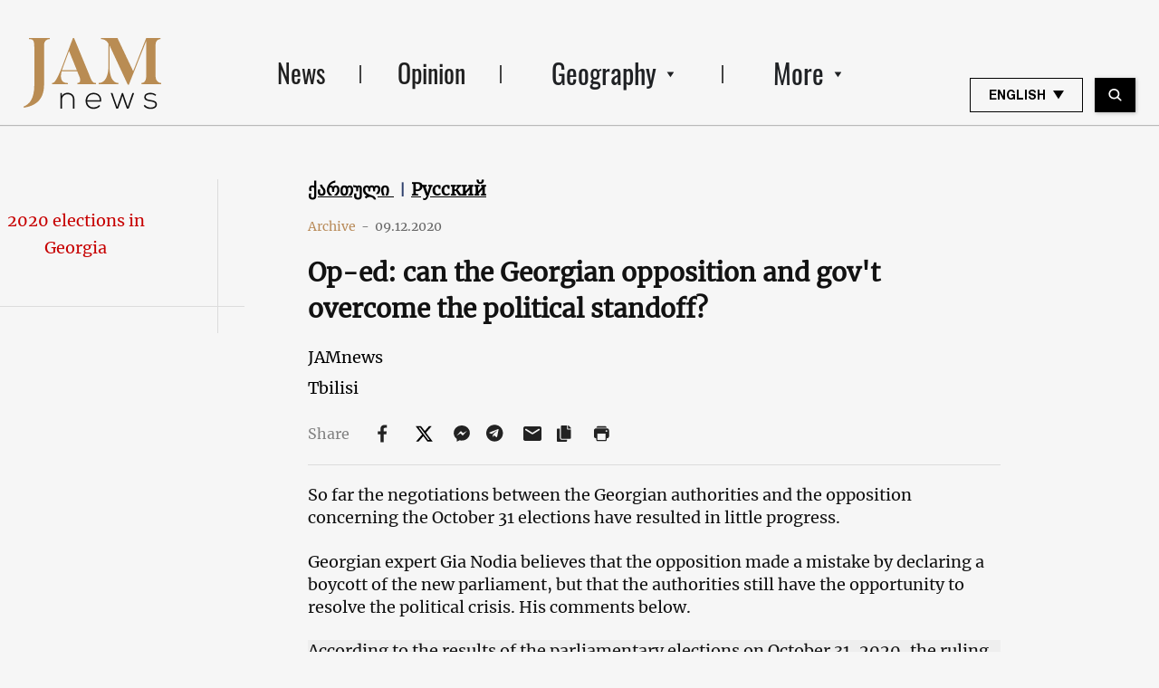

--- FILE ---
content_type: text/html; charset=utf-8
request_url: https://www.google.com/recaptcha/api2/aframe
body_size: 216
content:
<!DOCTYPE HTML><html><head><meta http-equiv="content-type" content="text/html; charset=UTF-8"></head><body><script nonce="KeU3aMxJyAWlI37zF8mdSw">/** Anti-fraud and anti-abuse applications only. See google.com/recaptcha */ try{var clients={'sodar':'https://pagead2.googlesyndication.com/pagead/sodar?'};window.addEventListener("message",function(a){try{if(a.source===window.parent){var b=JSON.parse(a.data);var c=clients[b['id']];if(c){var d=document.createElement('img');d.src=c+b['params']+'&rc='+(localStorage.getItem("rc::a")?sessionStorage.getItem("rc::b"):"");window.document.body.appendChild(d);sessionStorage.setItem("rc::e",parseInt(sessionStorage.getItem("rc::e")||0)+1);localStorage.setItem("rc::h",'1765077540610');}}}catch(b){}});window.parent.postMessage("_grecaptcha_ready", "*");}catch(b){}</script></body></html>

--- FILE ---
content_type: text/css
request_url: https://jam-news.net/app/plugins/advanced-rich-text-tools/index.css?ver=1730717359
body_size: -568
content:
.toolbar-button-with-text:before {
	display: block;
	top: 3px;
	bottom: 3px;
	left: 3px;
	right: 3px;
	position: absolute;
	text-align: center;
	font-size: 20px;
	font-weight: 500;
	line-height: 30px;
	border-radius: 4px;
}

.toolbar-button-with-text:hover:before,
.toolbar-button-with-text:focus:before {
	box-shadow: inset 0 0 0 1px #555d66, inset 0 0 0 2px #fff;
	color: #555d66;
}

.toolbar-button-with-text.is-active:before {
	background: #555d66;
	color: #fff;
}

.toolbar-button__advanced-sup:before {
	content: 'x²';
}

.toolbar-button__advanced-sub:before {
	content: 'x₂';
}
.is-font-size-14 {font-size:14px;}
.is-font-size-18 {font-size:18px;}
.is-font-size-20 {font-size:20px;}
.is-font-merriweather {font-family: 'merriweather',sans-serif}
.is-font-montserrat {font-family: 'montserrat',sans-serif}

--- FILE ---
content_type: text/css
request_url: https://jam-news.net/app/plugins/wi-donation/includes/components/popup/css/popup.css?ver=1.3
body_size: 1881
content:
.dontation-subheading {
	font-size: 28px;
	line-height: 34px;
	color: #121212;
	margin-bottom: 20px;
	padding-left: 28px;
  	font-family: 'Montserrat-Bold';
  	width: 100%;
}

.donation-popup-box {
	 position: fixed;
	 left: 0;
	 right: 0;
	 background: #ffe500;
	 border: 1px solid #000;
	 z-index: 1;
	 padding: 37px 0 20px;
	 bottom: 0;
	 display: none;
}
 @media (max-width: 960px) {
	 .donation-popup-box {
		 padding: 26px 0 16px;
	}
}
 .donation-popup-box.active {
	 display: block;
}
 .donation-popup-box .close-icon {
	 position: absolute;
	 width: 45px;
	 height: 42px;
	 top: 41px;
	 right: 3%;
	 cursor: pointer;
}

 .donation-popup-box .close-icon svg {
 	width: 30px;
}

 @media (max-width: 1200px) {
	 .donation-popup-box .close-icon {
		 top: 31px;
	}
}
 @media (max-width: 960px) {
	 .donation-popup-box .close-icon {
		 right: 0;
	}
}
 @media (max-width: 640px) {
	 .donation-popup-box .close-icon svg {
		 width: 20px;
	}
}
 .donation-popup-heading {
	 padding-right: 100px;
	 font-size: 36px;
	 line-height: 40px;
	 margin-bottom: 30px;
}
 @media (max-width: 1600px) {
	 .donation-popup-heading {
		 font-size: 30px;
		 line-height: 36px;
	}
}
 @media (max-width: 1366px) {
	 .donation-popup-heading {
		 font-size: 24px;
		 line-height: 32px;
	}
}
 @media (max-width: 1200px) {
	 .donation-popup-heading {
		 font-size: 20px;
		 line-height: 26px;
		 margin-bottom: 20px;
		 padding-right: 60px;
	}
}
 @media (max-width: 960px) {
	 .donation-popup-heading {
		 font-size: 18px;
		 line-height: 24px;
	}
}
 @media (max-width: 640px) {
	 .donation-popup-heading {
		 font-size: 16px;
		 line-height: 22px;
	}
}
 .donation-popup-heading a {
	 color: #000;
}

 .donation-popup-heading a:hover {
	 color: #000;
}
 .donation-popup-desc {
	 color: #000;
	 font-size: 16px;
	 line-height: 22px;
	 margin-bottom: 30px;
	 padding-right: 0;
}
 @media (max-width: 960px) {
	 .donation-popup-desc {
		 font-size: 14px;
		 line-height: 18px;
		 margin-bottom: 20px;
	}
}
 @media (max-width: 640px) {
	 .donation-popup-desc {
		font-size: 12px;
	 	line-height: 16px;
	}
}
 .donation-popup-button {
	 display: inline-block;
	 font-size: 30px;
 	 line-height: 36px;
	 padding: 20px 21px 20px 21px;
	 background-color: #000;
	 font-weight: bold;
}
 @media (max-width: 1600px) {
	 .donation-popup-button {
		 font-size: 24px;
		 line-height: 32px;
	}
}

.donation-popup-button svg {
	 width: 40px;
}

 .donation-popup-button span {
	 color: #fff;
	 display: inline-block;
	 margin-right: 20px;
}
 .donation-container {
	 padding-top: 60px;
	 padding-bottom: 80px;
}

 @media (max-width: 960px) {
	 .donation-container {
		 padding-top: 40px;
		 padding-bottom: 60px;
	}
}
 .donation-container .uk-grid {
	 margin-left: -40px;
	 -webkit-box-align: center;
	     -ms-flex-align: center;
	         align-items: center;
}
 @media (max-width: 1600px) {
	 .donation-container .uk-grid {
		 margin-left: -100px;
	}
}
 @media (max-width: 1200px) {
	 .donation-container .uk-grid {
		 margin-left: -30px;
	}
}

.donation-container .uk-grid > * {
	 padding-left: 40px;
}

 @media (max-width: 1600px) {
	 .donation-container .uk-grid > * {
		 padding-left: 100px;
	}
}
 @media (max-width: 1200px) {
	 .donation-container .uk-grid > * {
		 width: 100%;
		 padding-left: 30px;
	}
}
 .donation-container .uk-grid > div:last-child p {
	 font-size: 18px;
	 line-height: 26px;
}
 @media (max-width: 1600px) {
	 .donation-container .uk-grid > div:last-child p {
		 font-size: 16px;
		 line-height: 24px;
	}
}
 @media (max-width: 1366px) {
	 .donation-container .uk-grid > div:last-child p {
		 font-size: 14px;
		 line-height: 20px;
	}
}
 .donation-form-box {
	 padding-bottom: 40px;
     max-width: 594px !important;
     -webkit-box-sizing: content-box !important;
             box-sizing: content-box !important;
}


@media (max-width: 960px) {
	.donation-form-box {
		max-width: none !important;
		margin-bottom: 40px !important;
		margin-top: -40px !important;
		border-bottom: 1px solid #121212;
	}
}

 @media (max-width: 1600px) {
	 .donation-form-box {
		 padding-right: 40px;
	}
}
 @media (max-width: 1200px) {
	 .donation-form-box {
		 border-right: none;
		 padding-bottom: 30px;
		 padding-right: 0;
		 margin-bottom: 30px;
	}
}
 .donation-main-heading {
	 font-size: 36px;
	 line-height: 45px;
	 margin-bottom: 35px;
 	 font-family: 'Montserrat-Bold' !important;
}


.donation-main-desc p {
	font-family: 'Montserrat' !important;
}

.donation-main-desc p:last-child {
	margin-bottom: 0;
}

 @media (max-width: 1600px) {
	 .donation-main-heading {
		 font-size: 32px;
		 line-height: 40px;
		 margin-bottom: 30px;
	}
}
 @media (max-width: 1366px) {
	 .donation-main-heading {
		 font-size: 28px;
		 line-height: 36px;
		 margin-bottom: 26px;
	}
}
 @media (max-width: 1200px) {
	 .donation-main-heading {
		 font-size: 24px;
		 line-height: 32px;
		 margin-bottom: 20px;
	}

	.dontation-subheading {
		font-size: 24px;
		line-height: 32px;
	}
}
 @media (max-width: 960px) {
	 .donation-main-heading {
		 margin-bottom: 16px;
		 font-size: 20px;
		 line-height: 26px;
	}

	.dontation-subheading {
		font-size: 20px;
		line-height: 26px;
		margin-top: 30px;
	}
}
 .donation-main-subheading {
	 font-size: 28px;
	 line-height: 35px;
	 margin-bottom: 53px;
}

 .dontation-form {
	 display: -webkit-box;
	 display: -ms-flexbox;
	 display: flex;
	 -ms-flex-wrap: wrap;
	     flex-wrap: wrap;
	 margin-left: -28px;
}
 .dontation-form > p {
	 margin-bottom: 42px;
	 display: -webkit-box;
	 display: -ms-flexbox;
	 display: flex;
	 -webkit-box-orient: vertical;
	 -webkit-box-direction: normal;
	     -ms-flex-direction: column;
	         flex-direction: column;
	 -webkit-box-align: start;
	     -ms-flex-align: start;
	         align-items: flex-start;
	 padding-left: 28px;
	 width: 100%;
	 -webkit-box-sizing: border-box;
	         box-sizing: border-box;
}
 @media (max-width: 960px) {
	 .dontation-form > p {
		 margin-bottom: 20px;
	}
}
 .dontation-form > p:last-child {
	 -webkit-box-align: end;
	     -ms-flex-align: end;
	         align-items: flex-end;
}
 .dontation-form > p label {
	 font-size: 18px;
	 line-height: 23px;
	 margin-bottom: 7px;
	 cursor: pointer;
}
 @media (max-width: 1600px) {
	 .dontation-form > p label {
		 font-size: 17px;
		 line-height: 21px;
	}
}
 @media (max-width: 1366px) {
	 .dontation-form > p label {
		 font-size: 16px;
		 line-height: 19px;
	}
}
 @media (max-width: 1200px) {
	 .dontation-form > p label {
		 font-size: 15px;
		 line-height: 17px;
	}
}
 @media (max-width: 960px) {
	 .dontation-form > p label {
		 font-size: 14px;
		 line-height: 16px;
	}
}
 .dontation-form button {
	 font-size: 23px;
	 line-height: 28px;
	 color: #fff;
	 background: #121212;
	 padding: 21px 20px 21px;
	 border: none;
	 outline: none;
	 cursor: pointer;
	 width: 100%;
  	 font-family: 'Montserrat-Bold';
}
 @media (max-width: 1600px) {
	 .dontation-form button {
		 font-size: 21px;
	}
}
 @media (max-width: 1366px) {
	 .dontation-form button {
		 font-size: 19px;
		 line-height: 26px;
	}
}
 @media (max-width: 1200px) {
	 .dontation-form button {
		 font-size: 17px;
		 line-height: 24px;
	}
}
 @media (max-width: 960px) {
	 .dontation-form button {
		 font-size: 16px;
		 line-height: 22px;
	}
}
 p.donation-text-input {
	 width: 50%;
	 margin-bottom: 25px;
}

 p.donation-text-input.long-input {
	 width: 100%;
}

 @media (max-width: 960px) {
	 p.donation-text-input {
		 margin-bottom: 20px;
	}
}
 @media (max-width: 640px) {
	 p.donation-text-input {
		 width: 100%;
	}
}
 p.donation-text-input input {
	width: 100%;
	padding: 26px 24px 24px 26px;
	-webkit-box-sizing: border-box;
	        box-sizing: border-box;
	border: 1px solid #121212;
	border-radius: 0;
	height: 70px;
	font-size: 16px;
	line-height: 19px;
  	font-family: 'Montserrat-Medium';
 	background: transparent;
}

 @media (max-width: 1200px) {
	 p.donation-text-input input {
		 font-size: 15px;
		 line-height: 17px;
	}
}
 @media (max-width: 960px) {
	 p.donation-text-input input {
		 font-size: 14px;
		 line-height: 16px;
	}
}
 p.donation-text-input input:lang(ru) {
	 font-family: "SkolarCyrillic", Georgia, Times, "Times New Roman", serif !important;
}
 p.donation-text-input input:lang(ka) {
	 font-family: "DejaVuSans";
}
 p.donation-text-input input:focus {
	 border: 1px solid #000;
}

.donationCurrencyValue  p.donation-text-input input:focus {
	border-left: 0;
}

 p.donation-radio-input {
	 display: -webkit-box;
	 display: -ms-flexbox;
	 display: flex;
	 width: auto;
	 margin-bottom: 0;
	 padding-left: 0;
	 -webkit-box-align: center;
	     -ms-flex-align: center;
	         align-items: center;
}
 @media (max-width: 960px) {
	 p.donation-radio-input {
		 margin-bottom: 20px;
	}
}
 p.donation-radio-input label {
	 cursor: pointer;
	 margin-left: 8px;
	 font-size: 22px;
	 line-height: 28px;
	 color: #000;
  	 font-family: 'Montserrat-Medium';
	 left: 0;
	 background: #FFF;
}
 @media (max-width: 1600px) {
	 p.donation-radio-input label {
		 font-size: 20px;
		 line-height: 26px;
	}
}
 @media (max-width: 1366px) {
	 p.donation-radio-input label {
		 font-size: 18px;
		 line-height: 24px;
	}
}
 @media (max-width: 960px) {
	 p.donation-radio-input label {
		 font-size: 16px;
		 line-height: 22px;
	}
}

 p.donation-radio-input label:lang(ka) {
	 font-family: "DejaVuSans";
}
 p.donation-radio-input label:lang(ru) {
	 font-family: "SkolarCyrillic-Bold", Georgia, Times, "Times New Roman", serif !important;
}
 .donation-radio-input-box {
	 margin-bottom: 42px;
	 display: -webkit-box;
	 display: -ms-flexbox;
	 display: flex;
	 width: 100%;
	 -webkit-box-sizing: border-box;
	         box-sizing: border-box;
}
 @media (max-width: 960px) {
	 .donation-radio-input-box {
		 -ms-flex-wrap: wrap;
		     flex-wrap: wrap;
		 margin-bottom: 20px;
	}
}
 .donationCurrency .donation-radio-input {
	 position: relative;
	 width: 132px;
	 height: 64px;
}
 @media (max-width: 1200px) {
	 .donationCurrency .donation-radio-input {
		 width: 100px;
	}
}
 .donationCurrency .donation-radio-input label {
	 font-size: 18px;
	 line-height: 24px;
}
 @media (max-width: 1600px) {
	 .donationCurrency .donation-radio-input label {
		 font-size: 17px;
		 line-height: 21px;
	}
}
 @media (max-width: 1366px) {
	 .donationCurrency .donation-radio-input label {
		 font-size: 16px;
		 line-height: 19px;
	}
}
 @media (max-width: 1200px) {
	 .donationCurrency .donation-radio-input label {
		 font-size: 15px;
		 line-height: 17px;
	}
}
 @media (max-width: 960px) {
	 .donationCurrency .donation-radio-input label {
		 font-size: 14px;
		 line-height: 16px;
	}
}
 .donationCurrency input {
	 visibility: hidden;
}
 .donationCurrency input:checked + label {
	 border: 1px solid #000;
	 color: #000 !important;
}
 .donationCurrency label {
	 -webkit-box-sizing: border-box;
	         box-sizing: border-box;
	 position: absolute;
	 left: 21px;
	 top: 0;
	 right: 0;
	 bottom: 0;
	 box-sizing: border-box;
	 display: -webkit-box;
	 display: -ms-flexbox;
	 display: flex;
	 -webkit-box-pack: center;
	     -ms-flex-pack: center;
	         justify-content: center;
	 -webkit-box-align: center;
	     -ms-flex-align: center;
	         align-items: center;
	 font-size: 21px;
	 line-height: 25px;
	 color: #828282 !important;
	 margin-left: 0 !important;
	 width: 100%;
  	font-family: 'Montserrat-Medium';
}
 .donationCurrencyValue .donation-radio-input {
	 width: 96px;
	 border: 1px solid #121212;
	 border-left: 0;
}

 @media (max-width: 1200px) {
	 .donationCurrencyValue .donation-radio-input {
		 width: 90px;
	}
}
 @media (max-width: 960px) {
	 .donationCurrencyValue .donation-radio-input {
		 width: 25%;
		 -webkit-box-sizing: border-box;
		         box-sizing: border-box;
	}
}
 @media (max-width: 640px) {
	 .donationCurrencyValue .donation-radio-input {
		 width: 50%;
	}
}

 @media (max-width: 960px) {
	 .donationCurrencyValue .donation-text-input {
		 width: 100%;
	}
}
 .donationCurrencyValue .donation-text-input input {
	 visibility: visible;
	 text-align: center;
	 background: #FFFFFF;
	 font-size: 16px;
	 line-height: 20px;
 	 height: 66px;
 	 color: #707070;
  	font-family: 'Montserrat-Medium';
  	border-left: 0;
}

@media (max-width: 960px) {
	.donationCurrencyValue .donation-text-input input {
		border-left: 1px solid #121212;
	}

	.donationCurrencyValue .donation-text-input input:focus {
		border-left: 1px solid #121212 !important;
	}
}

 .donationCurrencyValue .donation-text-input input:lang(ka) {
	 font-family: "DejaVuSans";
}
 .donationCurrencyValue .donation-text-input input:lang(ru) {
	 font-family: "SkolarCyrillic-Bold", Georgia, Times, "Times New Roman", serif !important;
}
 .donationCurrencyValue .donation-text-input input:focus::-webkit-input-placeholder {
	 color: #000 !important;
}
 .donationCurrencyValue .donation-text-input input:focus::-moz-placeholder {
	 color: #000 !important;
}
 .donationCurrencyValue .donation-text-input input:focus:-ms-input-placeholder {
	 color: #000 !important;
}
 .donationCurrencyValue .donation-text-input input:focus::-ms-input-placeholder {
	 color: #000 !important;
}
 .donationCurrencyValue .donation-text-input input:focus::placeholder {
	 color: #000 !important;
}
 .isUSD .currencyIcon::before {
	 content: '$';
}
 .isEURO .currencyIcon::before {
	 content: '€';
}
 .wi-contact-notification-close {
	 color: #444;
	 font-size: 18px;
	 line-height: 42px;
	 font-weight: bold;
}
 .wi-contact-notification-close:hover, .wi-contact-notification-close:active {
	 color: #444;
}
 @media (max-width: 640px) {
	 .wi-contact-notification-close {
		 font-size: 16px;
	}
}
 .wi-modal {
	 background-color: rgba(0, 0, 0, 0.5);
}
 @media (max-width: 640px) {
	 .wi-modal-boxes {
		 margin: 0 16px;
	}
}
 .wi-modal-box-1 {
	 max-width: 517px;
	 margin-bottom: 32px;
}
 .wi-modal-box-2 {
	 background-color: #2b2b28;
	 border: 0.5px solid rgba(84, 166, 166, 0.7);
	 -webkit-box-sizing: border-box;
	         box-sizing: border-box;
	 -webkit-box-shadow: 4px 4px 30px rgba(0, 0, 0, 0.25);
	         box-shadow: 4px 4px 30px rgba(0, 0, 0, 0.25);
	 max-width: 517px;
	 margin-bottom: 32px;
}
 .wi-donation-success {
	 padding: 22px 131px;
	 font-size: 18px;
	 line-height: 42px;
	 color: #444;
	 margin-bottom: 0;
}
 @media (max-width: 640px) {
	 .wi-donation-success {
		 font-size: 16px;
		 padding: 11px 50px;
	}
}
 .wi-donation-fail {
	 padding: 22px 86px;
	 font-size: 18px;
	 line-height: 42px;
	 color: #fff;
	 margin-bottom: 0;
}
 @media (max-width: 640px) {
	 .wi-donation-fail {
		 font-size: 16px;
		 padding: 11px 36px;
	}
}
 #donationOtherAmount:focus::-webkit-input-placeholder {
	 opacity: 0;
}
 #donationOtherAmount:focus::-moz-placeholder {
	 opacity: 0;
}
 #donationOtherAmount:focus:-ms-input-placeholder {
	 opacity: 0;
}
 #donationOtherAmount:focus::-ms-input-placeholder {
	 opacity: 0;
}
 #donationOtherAmount:focus::placeholder {
	 opacity: 0;
}
 .tpl-donation #notification p {
	 text-align: center;
	 padding-bottom: 20px;
	 font-size: 24px;
	 line-height: 30px;
	 -webkit-box-sizing: border-box;
	         box-sizing: border-box;
	 margin-bottom: 20px;
	 width: 100%;
}
 
.donation-form-textbox {
	background: #FFF;
	padding: 72px 74px;
	max-width: 757px;
	-webkit-box-sizing: border-box;
	        box-sizing: border-box;
}

.pp-button-img {
	display: inline-block;
	margin-right: 10px;
}

.donationCurrencyValue .donation-radio-input:first-child {
	border-left: 1px solid #121212;
}

.dontation-select {
	height: 70px;
	font-size: 18px;
	line-height: 22px;
	color: #121212;
  	font-family: 'Montserrat-Medium';
  	width: 180px;
  	padding: 19px 24px; 
  	-webkit-box-sizing: border-box; 
  	        box-sizing: border-box;
}

@media (max-width: 1366px) {
	.donation-form-textbox {
	    padding: 40px;
	}
}

@media (max-width: 960px) {
	.dontation-select {
		font-size: 16px;
		line-height: 20px;
	    height: 60px;
	}

	.donation-container > .uk-grid {
	    -webkit-box-orient: vertical;
	    -webkit-box-direction: reverse;
	        -ms-flex-direction: column-reverse;
	            flex-direction: column-reverse;
	}

	.donation-container .uk-grid > * {
		padding-left: 0;
	}

	.donation-container > .uk-grid {
		margin-left: 0;
	}

	.donation-form-textbox {
		max-width: none !important;
	} 
} 

.dontation-select.long-select {
	width: 350px;
}	

.donation-notification {
	width: 100%;
	padding-left: 28px;
}

.donation-notification p {
	width: 100%;
	text-align: center; 
}

.donationCurrencyValue .donation-text-input {
	margin-bottom: 0;
}

.donation-select-box {
	margin-bottom: 32px;
}

@media (max-width: 640px) {
	.donation-form-textbox {
	    padding: 30px 20px;
	} 

	.donationCurrencyValue .donation-radio-input:nth-child(3) label {
		border-left: 1px solid #121212;
	}

	.donationCurrency.donationCurrencyValue .donation-radio-input:nth-child(3) input:checked + label {
		border-left: 2px solid #121212 !important;
	} 
}


.donation-main-heading:lang(ka),
.donation-main-desc p:lang(ka),
.dontation-subheading:lang(ka),
.dontation-select:lang(ka) {
    font-family: DejaVuSans !important;
}

.donation-main-heading:lang(ru),
.donation-main-desc p:lang(ru),
.dontation-subheading:lang(ru),
.dontation-select:lang(ru) {
    font-family: SkolarCyrillic-Bold,Georgia,Times,Times New Roman,serif !important;
}

--- FILE ---
content_type: text/css
request_url: https://jam-news.net/app/uploads/masterslider/custom.css?ver=51.2
body_size: 5583
content:
/*
===============================================================
 # CUSTOM CSS
 - Please do not edit this file. this file is generated by server-side code
 - Every changes here will be overwritten
===============================================================*/

.msp-preset-1 { font-family:"Lato";font-weight:700;font-size:48px;line-height:normal;color:#ffffff; } 
.msp-preset-3 { font-family:"Lato";font-weight:300;font-size:18px;line-height:normal;color:#f2f2f2; } 
.msp-preset-5 { font-family:"Kaushan Script";font-weight:normal;font-size:30px;text-align:center;line-height:normal;white-space:nowrap;color:#d4d4d4; } 
.msp-preset-6 { font-family:"Raleway";font-weight:600;font-size:48px;text-align:center;line-height:normal;white-space:nowrap;color:#d4d4d4; } 
.msp-preset-7 { font-family:"Raleway";font-weight:600;font-size:48px;text-align:center;line-height:normal;white-space:nowrap;color:#77cba9; } 
.msp-preset-8 { font-family:"Montserrat";font-weight:700;font-size:36px;line-height:normal;color:#ffffff; } 
.msp-preset-12 { font-family:"Raleway";font-weight:600;font-size:72px;line-height:normal;white-space:nowrap;color:#ffffff;text-transform:uppercase; } 
.msp-preset-13 { font-family:"Raleway";font-weight:600;font-size:18px;text-align:center;line-height:normal;color:#f8f8f8; } 
.msp-preset-14 { font-family:"Yanone Kaffeesatz";font-weight:normal;font-size:60px;text-align:center;letter-spacing:2px;line-height:normal;white-space:nowrap;color:#ffffff; } 
.msp-preset-15 { font-family:"Oswald";font-weight:normal;font-size:55px;text-align:center;line-height:normal;white-space:nowrap;color:#e38181; } 
.msp-preset-16 { font-family:"Montserrat";font-weight:normal;font-size:54px;line-height:normal;white-space:nowrap;color:#dddddd; } 
.msp-preset-17 { font-family:"Playfair Display";font-weight:normal;font-size:16px;text-align:center;line-height:normal;color:#c2b273;background-color:transparent; } 
.msp-preset-18 { font-family:"Quicksand";font-weight:normal;font-size:18px;text-align:center;line-height:normal;color:#fdfdfd;background-color:transparent; } 
.msp-preset-19 { font-family:"Montserrat";font-weight:normal;font-size:12px;line-height:normal;color:#dddddc;text-transform:uppercase; } 
.msp-preset-20 { font-family:"Lato";font-weight:normal;font-size:12px;letter-spacing:2px;line-height:normal;color:#a9a8a8; } 
.msp-preset-21 { background-color:#a9a8a8;font-weight:normal;line-height:normal; } 
.msp-preset-22 { font-family:"Oswald";font-weight:700;font-size:48px;line-height:60px;color:#ffffff; } 
.msp-preset-23 { font-family:"Lato";font-weight:normal;font-size:16px;line-height:normal;color:#c0c0c0; } 
.msp-preset-25 { padding-top:10px;padding-right:24px;padding-bottom:10px;padding-left:24px;font-family:"Lato";font-weight:normal;font-size:10px;text-align:center;letter-spacing:2px;line-height:normal;text-transform:uppercase; } 
.msp-preset-26 { font-family:"Lato";font-weight:normal;font-size:16px;line-height:normal;color:#ffffff; } 
.msp-preset-27 { background-color:#ffffff;font-weight:normal;line-height:normal; } 
.msp-preset-28 { font-family:"Lato";font-weight:normal;font-size:12px;letter-spacing:2px;line-height:normal;color:#ffffff; } 
.msp-preset-29 { font-family:"Raleway";font-weight:800;font-size:120px;letter-spacing:1px;line-height:normal;color:#ffffff; } 
.msp-preset-30 { font-family:"Source Code Pro";font-weight:normal;font-size:22px;line-height:normal;color:#ffffff; } 
.msp-preset-31 { font-family:"Source Code Pro";font-weight:normal;font-size:14px;letter-spacing:1px;line-height:normal;color:#ba895d; } 
.msp-preset-32 { font-family:"Source Code Pro";font-weight:normal;font-size:14px;line-height:normal;color:#6a6a6a; } 
.msp-preset-33 { font-family:"Montserrat";font-weight:normal;font-size:36px;line-height:normal;color:#ffffff; } 
.msp-preset-34 { background-color:#ffffff;font-weight:normal;line-height:normal; } 
.msp-preset-35 { background-color:#f4cb68;padding-top:20px;padding-right:20px;padding-bottom:20px;padding-left:20px;font-family:"Lato";font-weight:normal;font-size:11px;line-height:16px;color:#333333; } 
.msp-preset-btn-84{ background-color: transparent; } .msp-preset-btn-84:hover{ color: #fff; } .msp-preset-btn-84:active{ top:1px } .msp-preset-btn-85{ background-color: #b97ebb;color: #fff; } .msp-preset-btn-85:hover{ background-color:#ca89cc;color: #fff; } .msp-preset-btn-85:active{ top:1px } .msp-preset-btn-86{ color: #b97ebb;border:solid 1px #b97ebb; } .msp-preset-btn-86:hover{ border-color:#ca89cc;color:#ca89cc } .msp-preset-btn-86:active{ top:1px } .msp-preset-btn-87{ background-color: #b97ebb;color: #fff; } .msp-preset-btn-87:hover{ background-color:#ca89cc;color: #fff; } .msp-preset-btn-87:active{ top:1px } .msp-preset-btn-88{ background-color: #b97ebb;color: #fff;box-shadow:0 5px #9a699c; } .msp-preset-btn-88:hover{ background-color:#ca89cc;box-shadow:0 4px #9a699c;top:1px;color: #fff; } .msp-preset-btn-88:active{ box-shadow:0 2px #9a699c;top:3px; } .msp-preset-btn-89{ background-color: #5472D2;color: #fff; } .msp-preset-btn-89:hover{ background-color:#5d7fe9;color: #fff; } .msp-preset-btn-89:active{ top:1px } .msp-preset-btn-90{ background-color: #5472D2;color: #fff; } .msp-preset-btn-90:hover{ background-color:#5d7fe9;color: #fff; } .msp-preset-btn-90:active{ top:1px } .msp-preset-btn-91{ color: #5472D2;border:solid 1px #5472D2; } .msp-preset-btn-91:hover{ border-color:#5d7fe9;color:#5d7fe9 } .msp-preset-btn-91:active{ top:1px } .msp-preset-btn-92{ background-color: #5472D2;color: #fff; } .msp-preset-btn-92:hover{ background-color:#5d7fe9;color: #fff; } .msp-preset-btn-92:active{ top:1px } .msp-preset-btn-93{ background-color: #5472D2;color: #fff;box-shadow:0 5px #4c68be; } .msp-preset-btn-93:hover{ background-color:#5d7fe9;box-shadow:0 4px #4c68be;top:1px;color: #fff; } .msp-preset-btn-93:active{ box-shadow:0 2px #4c68be;top:3px; } .msp-preset-btn-94{ background-color: #00c1cf;color: #fff; } .msp-preset-btn-94:hover{ background-color:#01D4E4;color: #fff; } .msp-preset-btn-94:active{ top:1px } .msp-preset-btn-95{ background-color: #00c1cf;color: #fff; } .msp-preset-btn-95:hover{ background-color:#01D4E4;color: #fff; } .msp-preset-btn-95:active{ top:1px } .msp-preset-btn-96{ color: #00c1cf;border:solid 1px #00c1cf; } .msp-preset-btn-96:hover{ border-color:#01D4E4;color:#01D4E4 } .msp-preset-btn-96:active{ top:1px } .msp-preset-btn-97{ background-color: #00c1cf;color: #fff; } .msp-preset-btn-97:hover{ background-color:#01D4E4;color: #fff; } .msp-preset-btn-97:active{ top:1px } .msp-preset-btn-98{ background-color: #00c1cf;color: #fff;box-shadow:0 5px #00afbc; } .msp-preset-btn-98:hover{ background-color:#01D4E4;box-shadow:0 4px #00afbc;top:1px;color: #fff; } .msp-preset-btn-98:active{ box-shadow:0 2px #00afbc;top:3px; } .msp-preset-btn-99{ background-color: #4cadc9;color: #fff; } .msp-preset-btn-99:hover{ background-color:#63b2c9;color: #fff; } .msp-preset-btn-99:active{ top:1px } .msp-preset-btn-100{ background-color: #4cadc9;color: #fff; } .msp-preset-btn-100:hover{ background-color:#63b2c9;color: #fff; } .msp-preset-btn-100:active{ top:1px } .msp-preset-btn-101{ color: #4cadc9;border:solid 1px #4cadc9; } .msp-preset-btn-101:hover{ border-color:#63b2c9;color:#63b2c9 } .msp-preset-btn-101:active{ top:1px } .msp-preset-btn-102{ background-color: #4cadc9;color: #fff; } .msp-preset-btn-102:hover{ background-color:#63b2c9;color: #fff; } .msp-preset-btn-102:active{ top:1px } .msp-preset-btn-103{ background-color: #4cadc9;color: #fff;box-shadow:0 5px #1aa2c9; } .msp-preset-btn-103:hover{ background-color:#63b2c9;box-shadow:0 4px #1aa2c9;top:1px;color: #fff; } .msp-preset-btn-103:active{ box-shadow:0 2px #1aa2c9;top:3px; } .msp-preset-btn-104{ background-color: #cec2ab;color: #fff; } .msp-preset-btn-104:hover{ background-color:#cebd9d;color: #fff; } .msp-preset-btn-104:active{ top:1px } .msp-preset-btn-105{ background-color: #cec2ab;color: #fff; } .msp-preset-btn-105:hover{ background-color:#cebd9d;color: #fff; } .msp-preset-btn-105:active{ top:1px } .msp-preset-btn-106{ color: #cec2ab;border:solid 1px #cec2ab; } .msp-preset-btn-106:hover{ border-color:#cebd9d;color:#cebd9d } .msp-preset-btn-106:active{ top:1px } .msp-preset-btn-107{ background-color: #cec2ab;color: #fff; } .msp-preset-btn-107:hover{ background-color:#cebd9d;color: #fff; } .msp-preset-btn-107:active{ top:1px } .msp-preset-btn-108{ background-color: #cec2ab;color: #fff;box-shadow:0 5px #C2B7A2; } .msp-preset-btn-108:hover{ background-color:#cebd9d;box-shadow:0 4px #C2B7A2;top:1px;color: #fff; } .msp-preset-btn-108:active{ box-shadow:0 2px #C2B7A2;top:3px; } .msp-preset-btn-109{ background-color: #50485b;color: #fff; } .msp-preset-btn-109:hover{ background-color:#6a6176;color: #fff; } .msp-preset-btn-109:active{ top:1px } .msp-preset-btn-110{ background-color: #50485b;color: #fff; } .msp-preset-btn-110:hover{ background-color:#6a6176;color: #fff; } .msp-preset-btn-110:active{ top:1px } .msp-preset-btn-111{ color: #50485b;border:solid 1px #50485b; } .msp-preset-btn-111:hover{ border-color:#6a6176;color:#6a6176 } .msp-preset-btn-111:active{ top:1px } .msp-preset-btn-112{ background-color: #50485b;color: #fff; } .msp-preset-btn-112:hover{ background-color:#6a6176;color: #fff; } .msp-preset-btn-112:active{ top:1px } .msp-preset-btn-113{ background-color: #50485b;color: #fff;box-shadow:0 5px #412d5b; } .msp-preset-btn-113:hover{ background-color:#6a6176;box-shadow:0 4px #412d5b;top:1px;color: #fff; } .msp-preset-btn-113:active{ box-shadow:0 2px #412d5b;top:3px; } .msp-preset-btn-114{ background-color: #8d6dc4;color: #fff; } .msp-preset-btn-114:hover{ background-color:#977cc4;color: #fff; } .msp-preset-btn-114:active{ top:1px } .msp-preset-btn-115{ background-color: #8d6dc4;color: #fff; } .msp-preset-btn-115:hover{ background-color:#977cc4;color: #fff; } .msp-preset-btn-115:active{ top:1px } .msp-preset-btn-116{ color: #8d6dc4;border:solid 1px #8d6dc4; } .msp-preset-btn-116:hover{ border-color:#977cc4;color:#977cc4 } .msp-preset-btn-116:active{ top:1px } .msp-preset-btn-117{ background-color: #8d6dc4;color: #fff; } .msp-preset-btn-117:hover{ background-color:#977cc4;color: #fff; } .msp-preset-btn-117:active{ top:1px } .msp-preset-btn-118{ background-color: #8d6dc4;color: #fff;box-shadow:0 5px #7c51c4; } .msp-preset-btn-118:hover{ background-color:#977cc4;box-shadow:0 4px #7c51c4;top:1px;color: #fff; } .msp-preset-btn-118:active{ box-shadow:0 2px #7c51c4;top:3px; } .msp-preset-btn-119{ background-color: #75d69c;color: #fff; } .msp-preset-btn-119:hover{ background-color:#7de5a7;color: #fff; } .msp-preset-btn-119:active{ top:1px } .msp-preset-btn-120{ background-color: #75d69c;color: #fff; } .msp-preset-btn-120:hover{ background-color:#7de5a7;color: #fff; } .msp-preset-btn-120:active{ top:1px } .msp-preset-btn-121{ color: #75d69c;border:solid 1px #75d69c; } .msp-preset-btn-121:hover{ border-color:#7de5a7;color:#7de5a7 } .msp-preset-btn-121:active{ top:1px } .msp-preset-btn-122{ background-color: #75d69c;color: #fff; } .msp-preset-btn-122:hover{ background-color:#7de5a7;color: #fff; } .msp-preset-btn-122:active{ top:1px } .msp-preset-btn-123{ background-color: #75d69c;color: #fff;box-shadow:0 5px #41d67d; } .msp-preset-btn-123:hover{ background-color:#7de5a7;box-shadow:0 4px #41d67d;top:1px;color: #fff; } .msp-preset-btn-123:active{ box-shadow:0 2px #41d67d;top:3px; } .msp-preset-btn-124{ background-color: #222;color: #fff; } .msp-preset-btn-124:hover{ background-color:#333;color: #fff; } .msp-preset-btn-124:active{ top:1px } .msp-preset-btn-125{ background-color: #222;color: #fff; } .msp-preset-btn-125:hover{ background-color:#333;color: #fff; } .msp-preset-btn-125:active{ top:1px } .msp-preset-btn-126{ color: #222;border:solid 1px #222; } .msp-preset-btn-126:hover{ border-color:#333;color:#333 } .msp-preset-btn-126:active{ top:1px } .msp-preset-btn-127{ background-color: #222;color: #fff; } .msp-preset-btn-127:hover{ background-color:#333;color: #fff; } .msp-preset-btn-127:active{ top:1px } .msp-preset-btn-128{ background-color: #222;color: #fff;box-shadow:0 5px #000; } .msp-preset-btn-128:hover{ background-color:#333;box-shadow:0 4px #000;top:1px;color: #fff; } .msp-preset-btn-128:active{ box-shadow:0 2px #000;top:3px; } .msp-preset-btn-129{ background-color: #dedede;color: #666; } .msp-preset-btn-129:hover{ background-color:#d1d1d1;color: #666; } .msp-preset-btn-129:active{ top:1px } .msp-preset-btn-130{ background-color: #dedede;color: #666; } .msp-preset-btn-130:hover{ background-color:#d1d1d1;color: #666; } .msp-preset-btn-130:active{ top:1px } .msp-preset-btn-131{ color: #dedede;border:solid 1px #dedede; } .msp-preset-btn-131:hover{ border-color:#d1d1d1;color:#d1d1d1 } .msp-preset-btn-131:active{ top:1px } .msp-preset-btn-132{ background-color: #dedede;color: #666; } .msp-preset-btn-132:hover{ background-color:#d1d1d1;color: #666; } .msp-preset-btn-132:active{ top:1px } .msp-preset-btn-133{ background-color: #dedede;color: #666;box-shadow:0 5px #CACACA; } .msp-preset-btn-133:hover{ background-color:#d1d1d1;color: #666;box-shadow:0 4px #CACACA;top:1px } .msp-preset-btn-133:active{ box-shadow:0 2px #CACACA;top:3px; } .msp-preset-btn-134{ background-color: #f7be68;color: #fff; } .msp-preset-btn-134:hover{ background-color:#e9b362;color: #fff; } .msp-preset-btn-134:active{ top:1px } .msp-preset-btn-135{ background-color: #f7be68;color: #fff; } .msp-preset-btn-135:hover{ background-color:#e9b362;color: #fff; } .msp-preset-btn-135:active{ top:1px } .msp-preset-btn-136{ color: #f7be68;border:solid 1px #f7be68; } .msp-preset-btn-136:hover{ border-color:#e9b362;color:#e9b362 } .msp-preset-btn-136:active{ top:1px } .msp-preset-btn-137{ background-color: #f7be68;color: #fff; } .msp-preset-btn-137:hover{ background-color:#e9b362;color: #fff; } .msp-preset-btn-137:active{ top:1px } .msp-preset-btn-138{ background-color: #f7be68;color: #fff;box-shadow:0 5px #E7AF59; } .msp-preset-btn-138:hover{ background-color:#e9b362;box-shadow:0 4px #E7AF59;top:1px;color: #fff; } .msp-preset-btn-138:active{ box-shadow:0 2px #E7AF59;top:3px; } .msp-preset-btn-139{ background-color: #5aa1e3;color: #fff; } .msp-preset-btn-139:hover{ background-color:#5faaef;color: #fff; } .msp-preset-btn-139:active{ top:1px } .msp-preset-btn-140{ background-color: #5aa1e3;color: #fff; } .msp-preset-btn-140:hover{ background-color:#5faaef;color: #fff; } .msp-preset-btn-140:active{ top:1px } .msp-preset-btn-141{ color: #5aa1e3;border:solid 1px #5aa1e3; } .msp-preset-btn-141:hover{ border-color:#5faaef;color:#5faaef } .msp-preset-btn-141:active{ top:1px } .msp-preset-btn-142{ background-color: #5aa1e3;color: #fff; } .msp-preset-btn-142:hover{ background-color:#5faaef;color: #fff; } .msp-preset-btn-142:active{ top:1px } .msp-preset-btn-143{ background-color: #5aa1e3;color: #fff;box-shadow:0 5px #4c87bf; } .msp-preset-btn-143:hover{ background-color:#5faaef;box-shadow:0 4px #4c87bf;top:1px;color: #fff; } .msp-preset-btn-143:active{ box-shadow:0 2px #4c87bf;top:3px; } .msp-preset-btn-144{ background-color: #6dab3c;color: #fff; } .msp-preset-btn-144:hover{ background-color:#76b941;color: #fff; } .msp-preset-btn-144:active{ top:1px } .msp-preset-btn-145{ background-color: #6dab3c;color: #fff; } .msp-preset-btn-145:hover{ background-color:#76b941;color: #fff; } .msp-preset-btn-145:active{ top:1px } .msp-preset-btn-146{ color: #6dab3c;border:solid 1px #6dab3c; } .msp-preset-btn-146:hover{ border-color:#76b941;color:#76b941 } .msp-preset-btn-146:active{ top:1px } .msp-preset-btn-147{ background-color: #6dab3c;color: #fff; } .msp-preset-btn-147:hover{ background-color:#76b941;color: #fff; } .msp-preset-btn-147:active{ top:1px } .msp-preset-btn-148{ background-color: #6dab3c;color: #fff;box-shadow:0 5px #5e9334; } .msp-preset-btn-148:hover{ background-color:#76b941;box-shadow:0 4px #5e9334;top:1px;color: #fff; } .msp-preset-btn-148:active{ box-shadow:0 2px #5e9334;top:3px; } .msp-preset-btn-149{ background-color: #f4524d;color: #fff; } .msp-preset-btn-149:hover{ background-color:#e04b47;color: #fff; } .msp-preset-btn-149:active{ top:1px } .msp-preset-btn-150{ background-color: #f4524d;color: #fff; } .msp-preset-btn-150:hover{ background-color:#e04b47;color: #fff; } .msp-preset-btn-150:active{ top:1px } .msp-preset-btn-151{ color: #f4524d;border:solid 1px #f4524d; } .msp-preset-btn-151:hover{ border-color:#e04b47;color:#e04b47 } .msp-preset-btn-151:active{ top:1px } .msp-preset-btn-152{ background-color: #f4524d;color: #fff; } .msp-preset-btn-152:hover{ background-color:#e04b47;color: #fff; } .msp-preset-btn-152:active{ top:1px } .msp-preset-btn-153{ background-color: #f4524d;color: #fff;box-shadow:0 5px #cb4440; } .msp-preset-btn-153:hover{ background-color:#e04b47;box-shadow:0 4px #cb4440;top:1px;color: #fff; } .msp-preset-btn-153:active{ box-shadow:0 2px #cb4440;top:3px; } .msp-preset-btn-154{ background-color: #f79468;color: #fff; } .msp-preset-btn-154:hover{ background-color:#e78a61;color: #fff; } .msp-preset-btn-154:active{ top:1px } .msp-preset-btn-155{ background-color: #f79468;color: #fff; } .msp-preset-btn-155:hover{ background-color:#e78a61;color: #fff; } .msp-preset-btn-155:active{ top:1px } .msp-preset-btn-156{ color: #f79468;border:solid 1px #f79468; } .msp-preset-btn-156:hover{ border-color:#e78a61;color:#e78a61 } .msp-preset-btn-156:active{ top:1px } .msp-preset-btn-157{ background-color: #f79468;color: #fff; } .msp-preset-btn-157:hover{ background-color:#e78a61;color: #fff; } .msp-preset-btn-157:active{ top:1px } .msp-preset-btn-158{ background-color: #f79468;color: #fff;box-shadow:0 5px #da835c; } .msp-preset-btn-158:hover{ background-color:#e78a61;box-shadow:0 4px #da835c;top:1px;color: #fff; } .msp-preset-btn-158:active{ box-shadow:0 2px #da835c;top:3px; } .msp-preset-btn-160{ background-color: #f4524d;color: #fff;box-shadow:0 5px #cb4440;width:60px;height:5px; } .msp-preset-btn-160:hover{ background-color:#e04b47;box-shadow:0 4px #cb4440;top:1px;color: #fff; } .msp-preset-btn-160:active{ box-shadow:0 2px #cb4440;top:3px; } .msp-preset-btn-161{ background-color: #f4524d;color: #fff;box-shadow:0 3px #cb4440; } .msp-preset-btn-161:hover{ background-color:#e04b47;box-shadow:0 4px #cb4440;top:1px;color: #fff; } .msp-preset-btn-161:active{ box-shadow:0 2px #cb4440;top:3px; } .msp-preset-btn-162{ background-color: #5aa1e3;color: #fff;box-shadow:0 3px #4c87bf; } .msp-preset-btn-162:hover{ background-color:#5faaef;box-shadow:0 4px #4c87bf;top:1px;color: #fff; } .msp-preset-btn-162:active{ box-shadow:0 2px #4c87bf;top:3px; } .msp-preset-btn-163{ background-color: #da4646;color: #fff; } .msp-preset-btn-163:hover{ background-color:#e04b47;color: #fff; } .msp-preset-btn-163:active{ top:1px } .msp-preset-btn-164{ background-color: #fff;color: #222;transition:all .3s ease-in-out;-webkit-transition:all .3s ease-in-out;text-transform:uppercase; } .msp-preset-btn-164:hover{ background-color:#222;color: #fff; } .msp-preset-btn-164:active{ top:1px } .msp-preset-btn-165{ background-color: #222;color: #fff;transition:all .3s ease-in-out;-webkit-transition:all .3s ease-in-out;text-transform:uppercase; } .msp-preset-btn-165:hover{ background-color: #fff;color: #222; } .msp-preset-btn-165:active{ top:1px } .msp-preset-btn-166{ background-color: transpatrent;border:1px solid #222;color: #222;transition:all .3s ease-in-out;-webkit-transition:all .3s ease-in-out;text-transform:uppercase; } .msp-preset-btn-166:hover{ background-color: #222;color: #fff; } .msp-preset-btn-166:active{ top:1px } .msp-preset-btn-167{ background-color:transparent;color: #fff;border:2px solid #fff; } .msp-preset-btn-167:hover{ border-color:#ddd;color:#ddd; } .msp-preset-btn-167:active{ top:1px } .msp-preset-btn-169{ background-color:transparent;color: #fff;border:2px solid #fff; } .msp-preset-btn-169:hover{ background-color:#fff;color: #666; } .msp-preset-btn-169:active{ top:1px } .msp-preset-btn-170{ background-color:#fff;color: #666;border:2px solid #fff; } .msp-preset-btn-170:hover{ background-color:#f1f1f1;color: #666;border:2px solid #f1f1f1; } .msp-preset-btn-170:active{ top:1px } .msp-preset-btn-171{ background-color:#fff;color: #666;border:2px solid #fff; } .msp-preset-btn-171:hover{ background-color:#f1f1f1;color: #666;border:2px solid #f1f1f1; } .msp-preset-btn-171:active{ top:1px } .msp-preset-btn-172{ background-color: #353434;color: #fff;transition:all .3s ease-in-out;-webkit-transition:all .3s ease-in-out;font-weight:200; } .msp-preset-btn-172:hover{ background-color: #fff;color: #353434; } .msp-preset-btn-172:active{ top:1px } .msp-preset-btn-173{ background-color: #fff;color: #353434;transition:all .3s ease-in-out;-webkit-transition:all .3s ease-in-out; } .msp-preset-btn-173:hover{ background-color: #353434;color: #fff; } .msp-preset-btn-173:active{ top:1px } .msp-preset-btn-174{ background-color: #353535;color: #fff; } .msp-preset-btn-174:hover{ background-color:#454545;color: #fff; } .msp-preset-btn-174:active{ top:1px } .msp-preset-btn-175{ background-color: #769a2e;color: #fff; } .msp-preset-btn-175:hover{ background-color:#80a339;color: #fff; } .msp-preset-btn-175:active{ top:1px } .msp-preset-btn-176{ background-color: transparent; } .msp-preset-btn-176:hover{ color: #fff; } .msp-preset-btn-176:active{ top:1px } .msp-preset-btn-177{ background-color:#fff;color: #333;border:2px solid #fff;text-transform:uppercase; } .msp-preset-btn-177:hover{ background-color:#f9f9f9;color: #666;border:2px solid #f9f9f9; } .msp-preset-btn-177:active{ top:1px } .msp-preset-btn-178{ background-color: #ea3e4f;color: #fff;border: none !important; } .msp-preset-btn-178:hover{ background-color:#f75363;color: #f1f1f1; } .msp-preset-btn-178:active{ top:1px } .msp-preset-btn-179{ background-color: #ffaa30;color: #222;text-transform:uppercase;border:none !important; } .msp-preset-btn-179:hover{ background-color:#eda237; } .msp-preset-btn-179:active{ top:1px } .msp-preset-btn-180{ color: #fff !important;background-color: #46d8ae !important;border: none !important; } .msp-preset-btn-180:hover{ background-color:#3dc8a0 !important;color: #fff !important; } .msp-preset-btn-180:active{ top:0.5px } .msp-preset-btn-181{ color: #fff;background-color: #6aa728;border: none !important; } .msp-preset-btn-181:hover{ background-color:#639928;color: #fff; } .msp-preset-btn-181:active{ top:0.5px } .msp-preset-btn-182{ background-color: transpatrent;border:2px solid #fff;color: #fff; } .msp-preset-btn-182:hover{ border:2px solid #aaa;color: #aaa; } .msp-preset-btn-182:active{ top:1px } .msp-preset-btn-183{ background-color: #fff;color: #353434;transition:all .3s ease-in-out;-webkit-transition:all .3s ease-in-out; } .msp-preset-btn-183:hover{ background-color: #353434;color: #fff; } .msp-preset-btn-183:active{ top:1px } .msp-preset-btn-184{ background-color: transpatrent;border:2px solid #fff;color: #fff; } .msp-preset-btn-184:hover{ border:2px solid #aaa;color: #aaa; } .msp-preset-btn-184:active{ top:1px } .msp-preset-btn-185{ background-color: transpatrent;border:2px solid #fff;color: #fff; } .msp-preset-btn-185:hover{ border:2px solid #aaa;color: #aaa; } .msp-preset-btn-185:active{ top:1px } .msp-preset-btn-186{ color: #fff;border:solid 1px #fff !important; } .msp-preset-btn-186:hover{ border-color:#f0f0f0 !important;color:#f0f0f0; } .msp-preset-btn-186:active{ top:1px } .msp-preset-btn-187{ background-color: #ebebeb;color: #282828; } .msp-preset-btn-187:hover{ background-color:#e6e6e6;color: #666; } .msp-preset-btn-187:active{ left:2px; } .msp-preset-btn-188{ background-color: #fff;color: #272727; } .msp-preset-btn-188:hover{ background-color:#f9f9f9;color: #666; } .msp-preset-btn-188:active{ top:1px } .msp-preset-btn-189{ background-color: transparenty;border-color:#ffcd61 !important;border:1px solid !important;color: #ffcd61;text-transform:uppercase; } .msp-preset-btn-189:hover{ background-color: #ffcd61;border-color:#ffcd61 !important;border:1px solid !important;color: #f6f6f6;text-transform:uppercase; } .msp-preset-btn-189:active{ top:1px } .msp-preset-btn-190{ background-color: #1de9b6;color: #fff; } .msp-preset-btn-190:hover{ background-color:#20d8aa;color: #fff; } .msp-preset-btn-190:active{ top:1px } .msp-preset-btn-191{ color: #fff !important;background-color: #25323d !important;border: none !important; } .msp-preset-btn-191:hover{ background-color:#2d4559 !important;color: #f2f2f2 !important; } .msp-preset-btn-191:active{ top:0.5px } .msp-preset-btn-192{ background-color: #fff;color: #333; } .msp-preset-btn-192:hover{ background-color: #f9f9f9; } .msp-preset-btn-192:active{ top:1px } .msp-preset-btn-193{ background-color: transpatrent;border:1px solid #d0d0d0;color: #565656; } .msp-preset-btn-193:hover{ background-color: #f9f9f9; } .msp-preset-btn-193:active{ top:1px } .msp-preset-btn-194{ background-color: #0fc92a;color: #fff; } .msp-preset-btn-194:hover{ background-color:#0dba26;color: #fff; } .msp-preset-btn-194:active{ top:1px } .msp-preset-btn-195{ background-color: #f0cb21;color: #fff; } .msp-preset-btn-195:hover{ background-color:#e8c41e;color: #fff; } .msp-preset-btn-195:active{ top:1px } .msp-preset-btn-196{ background-color: #f68623;color: #fff; } .msp-preset-btn-196:hover{ background-color:#e87d1e;color: #fff; } .msp-preset-btn-196:active{ top:1px } .msp-preset-btn-197{ background-color: #f03838;color: #fff; } .msp-preset-btn-197:hover{ background-color:#e12b2b;color: #fff; } .msp-preset-btn-197:active{ top:1px } .msp-preset-btn-198{ background-color: #38bbec;color: #fff; } .msp-preset-btn-198:hover{ background-color:#2aacdc;color: #fff; } .msp-preset-btn-198:active{ top:1px } .msp-preset-btn-199{ background-color: #282828;color: #fff; } .msp-preset-btn-199:hover{ background-color:#393939;color: #fff; } .msp-preset-btn-199:active{ top:1px } .msp-preset-btn-200{ background-color:transparent;color: #333;border:solid 1px #333; } .msp-preset-btn-200:hover{ background-color:#333;border-color:#333;color:#f9f9f9 } .msp-preset-btn-200:active{ top:1px } .msp-preset-btn-201{ color: #333;background-color: #fff;box-shadow: 0px 3px 30px 0px rgba(0, 0, 0, 0.11); } .msp-preset-btn-201:hover{ color: #444;background-color: #fefefe;box-shadow: 0px 3px 30px 0px rgba(0, 0, 0, 0.15); } .msp-preset-btn-201:active{ top:1px;box-shadow: 0px 3px 20px 0px rgba(0, 0, 0, 0.19); } .msp-preset-btn-202{ color:#333;background:transparent;text-transform:uppercase;text-decoration:none; } .msp-preset-btn-202:hover{ color:#777;background:transparent; } .msp-preset-btn-202:active{ left:2px; } .msp-preset-btn-203{ color:#333;background:transparent;text-transform:capitalize;text-decoration:none;letter-spacing: 1px; } .msp-preset-btn-203:hover{ color:#777;background:transparent; } .msp-preset-btn-203:active{ left:2px; } .msp-preset-btn-204{ background-color: transparent; background-image: url(http://demo.averta.net/themes/lotus/dummy-agency/wp-content/uploads/2017/06/postslider-5-icon-arrow-up.png);background-size: 36px 36px;background-repeat: no-repeat;background-position: center; } .msp-preset-btn-204:hover{ top:-1px;opacity:0.6 } .msp-preset-btn-204:active{ top:-3px;opacity:0.8 } .msp-preset-btn-205{ background-color: transparent; background-image: url(http://demo.averta.net/themes/lotus/dummy-agency/wp-content/uploads/2017/06/postslider-5-icon-arrow-down.png);background-size: 36px 36px;background-repeat: no-repeat;background-position: center; } .msp-preset-btn-205:hover{ top:1px;opacity:0.6 } .msp-preset-btn-205:active{ top:3px;opacity:0.8 } .msp-preset-btn-206{ background-color: transparent; background-image: url(http://demo.averta.net/themes/lotus/dummy-agency/wp-content/uploads/2017/06/postslider6-icon-arrow-next.png);background-size: 25px 25px;background-repeat: no-repeat;background-position: center center;padding:0.6em 1.2em 0.6em 1.2em;opacity:0.55 } .msp-preset-btn-206:hover{ left:0.3px;opacity:0.9 } .msp-preset-btn-206:active{ left:3px;opacity:1 } .msp-preset-btn-207{ background-color: transparent; background-image: url(http://demo.averta.net/themes/lotus/dummy-agency/wp-content/uploads/2017/06/postslider6-icon-arrow-prev.png);background-size: 25px 25px;background-repeat: no-repeat;background-position: center center;padding:0.6em 1.2em 0.6em 1.2em;opacity:0.55 } .msp-preset-btn-207:hover{ right:0.3px;opacity:0.9 } .msp-preset-btn-207:active{ right:3px;opacity:1 } .msp-preset-btn-208{ background-color: #3a3a3a;color: #fff; } .msp-preset-btn-208:hover{ background-color:#292929;color: #fff; } .msp-preset-btn-208:active{ top:1px } .msp-preset-btn-209{ color: #333;border:solid 1.5px #333; } .msp-preset-btn-209:hover{ background-color:#8fd191;color:#fff } .msp-preset-btn-209:active{ top:1px } .msp-preset-btn-210{ color: #333;border:solid 1.5px #333; } .msp-preset-btn-210:hover{ background-color:#f38fb8;color:#fff } .msp-preset-btn-210:active{ top:1px } .msp-preset-btn-211{ color: #fff;border:solid 2px #fbd9b0; } .msp-preset-btn-211:hover{ background-color:#fbd9b0;color:#333 } .msp-preset-btn-211:active{ top:1px } .msp-preset-btn-212{ background-color: transparent; background-image: url(http://demo.averta.net/themes/lotus/dummy-agency/wp-content/uploads/2017/07/wps3-img-icon-arrow-up-prv.png);background-size: 20px 111px;background-repeat: no-repeat;background-position: center center;width:16px; height:105px;padding: 0 0;opacity:0.6 } .msp-preset-btn-212:hover{ top:-1px;opacity:0.9 } .msp-preset-btn-212:active{ top:-3px;opacity:1 } .msp-preset-btn-213{ background-color: transparent; background-image: url(http://demo.averta.net/themes/lotus/dummy-agency/wp-content/uploads/2017/07/wps3-img-icon-arrow-down-nxt.png);background-size: 20px 111px;background-repeat: no-repeat;background-position: center center;width:16px; height:105px;padding: 0 0;opacity:0.6 } .msp-preset-btn-213:hover{ top:1px;opacity:0.9 } .msp-preset-btn-213:active{ top:3px;opacity:1 }.msp-cn-558-1 { font-weight:normal;text-align:center;line-height:normal;white-space:nowrap; } 

.ms-parent-id-526 > .master-slider{ background:#000000; }
.msp-cn-160-1 { font-family:"Poppins";font-weight:normal;font-size:16px;line-height:normal;white-space:nowrap;color:#ffffff; } 
.msp-cn-160-3 { font-family:"Playfair Display";font-weight:900;font-size:70px;line-height:normal;white-space:nowrap;color:#ffffff; } 
.msp-cn-160-4 { background-color:#ffcd61;font-weight:normal;line-height:normal; } 
.msp-cn-160-5 { font-family:"Poppins";font-weight:normal;font-size:12px;letter-spacing:1px;line-height:20px;text-transform:uppercase; } 
.msp-cn-160-22 { font-family:"Playfair Display";font-weight:700;font-size:30px;text-align:right;line-height:normal;white-space:nowrap;color:#414141; } 
.msp-cn-160-23 { background-color:#ffcd61;font-weight:normal;line-height:normal;color:#ffcd61; } 
.msp-cn-160-24 { font-family:"Poppins";font-weight:normal;font-size:12px;text-align:right;line-height:normal;color:#9e9e9e; } 
.msp-cn-160-25 { font-family:"Poppins";font-weight:normal;font-size:14px;text-align:right;line-height:normal;color:#777777; } 
.msp-cn-160-27 { font-family:"Playfair Display";font-weight:700;font-size:30px;line-height:normal;white-space:nowrap;color:#414141; } 
.msp-cn-160-28 { background-color:#ffcd61;font-weight:normal;line-height:normal;color:#ffcd61; } 
.msp-cn-160-29 { font-family:"Poppins";font-weight:normal;font-size:12px;line-height:normal;color:#9e9e9e;text-transform:uppercase; } 
.msp-cn-160-30 { font-family:"Poppins";font-weight:normal;font-size:14px;line-height:normal;color:#777777; } 
.msp-cn-160-60 { font-family:"Playfair Display";font-weight:700;font-size:30px;line-height:normal;white-space:nowrap;color:#414141; } 
.msp-cn-160-61 { background-color:#ffcd61;font-weight:normal;line-height:normal;color:#ffcd61; } 
.msp-cn-160-62 { font-family:"Poppins";font-weight:normal;font-size:12px;line-height:normal;color:#9e9e9e; } 
.msp-cn-160-63 { font-family:"Poppins";font-weight:normal;font-size:14px;line-height:normal;color:#777777; } 
.msp-cn-160-66 { font-family:"Playfair Display";font-weight:900;font-size:70px;line-height:normal;white-space:nowrap;color:#ffffff; } 

.msp-cn-160-1 { font-family:"Poppins";font-weight:normal;font-size:16px;line-height:normal;white-space:nowrap;color:#ffffff; } 
.msp-cn-160-3 { font-family:"Playfair Display";font-weight:900;font-size:70px;line-height:normal;white-space:nowrap;color:#ffffff; } 
.msp-cn-160-4 { background-color:#ffcd61;font-weight:normal;line-height:normal; } 
.msp-cn-160-5 { font-family:"Poppins";font-weight:normal;font-size:12px;letter-spacing:1px;line-height:20px;text-transform:uppercase; } 
.msp-cn-160-22 { font-family:"Playfair Display";font-weight:700;font-size:30px;text-align:right;line-height:normal;white-space:nowrap;color:#414141; } 
.msp-cn-160-23 { background-color:#ffcd61;font-weight:normal;line-height:normal;color:#ffcd61; } 
.msp-cn-160-24 { font-family:"Poppins";font-weight:normal;font-size:12px;text-align:right;line-height:normal;color:#9e9e9e; } 
.msp-cn-160-25 { font-family:"Poppins";font-weight:normal;font-size:14px;text-align:right;line-height:normal;color:#777777; } 
.msp-cn-160-27 { font-family:"Playfair Display";font-weight:700;font-size:30px;line-height:normal;white-space:nowrap;color:#414141; } 
.msp-cn-160-28 { background-color:#ffcd61;font-weight:normal;line-height:normal;color:#ffcd61; } 
.msp-cn-160-29 { font-family:"Poppins";font-weight:normal;font-size:12px;line-height:normal;color:#9e9e9e;text-transform:uppercase; } 
.msp-cn-160-30 { font-family:"Poppins";font-weight:normal;font-size:14px;line-height:normal;color:#777777; } 
.msp-cn-160-60 { font-family:"Playfair Display";font-weight:700;font-size:30px;line-height:normal;white-space:nowrap;color:#414141; } 
.msp-cn-160-61 { background-color:#ffcd61;font-weight:normal;line-height:normal;color:#ffcd61; } 
.msp-cn-160-62 { font-family:"Poppins";font-weight:normal;font-size:12px;line-height:normal;color:#9e9e9e; } 
.msp-cn-160-63 { font-family:"Poppins";font-weight:normal;font-size:14px;line-height:normal;color:#777777; } 
.msp-cn-160-66 { font-family:"Playfair Display";font-weight:900;font-size:70px;line-height:normal;white-space:nowrap;color:#ffffff; } 

.msp-cn-165-7 { font-family:"Oswald";font-weight:200;font-size:16px;line-height:normal;white-space:nowrap;color:#ffffff; text-transform:uppercase; } 
.msp-cn-165-9 { background-color:#ffffff;font-weight:normal;line-height:normal; } 
.msp-cn-165-10 { font-family:"Oswald";font-weight:200;font-size:12px;line-height:normal;color:#ffffff; } 
.msp-cn-165-11 { font-family:"Oswald";font-weight:200;font-size:16px;line-height:normal;white-space:nowrap;color:#ffffff; text-transform:uppercase; } 
.msp-cn-165-12 { background-color:#f7bc6f;font-weight:normal;line-height:normal; } 
.msp-cn-165-13 { font-family:"Oswald";font-weight:200;font-size:12px;line-height:normal;color:#ffffff; } 
.msp-cn-165-14 { font-family:"Oswald";font-weight:200;font-size:16px;line-height:normal;white-space:nowrap;color:#ffffff; text-transform:uppercase; } 
.msp-cn-165-15 { background-color:#ffffff;font-weight:normal;line-height:normal; } 
.msp-cn-165-16 { font-family:"Oswald";font-weight:200;font-size:12px;line-height:normal;color:#ffffff; } 
.msp-cn-165-17 { font-family:"Roboto";font-weight:normal;font-size:12px;letter-spacing:3px;line-height:80px;color:#e5e5e5;text-transform:uppercase; } 
.msp-cn-165-18 { font-family:"Oswald";font-weight:600;font-size:82px;line-height:normal;color:#ffffff;text-transform:uppercase; } 
.msp-cn-165-19 { font-family:"Oswald";font-weight:200;font-size:82px;line-height:normal;color:#ffffff;font-weight:light !important; } 
.msp-cn-165-20 { font-family:"Oswald";font-weight:200;font-size:82px;line-height:normal;color:#ffffff;font-weight:light !important; } 
.msp-cn-165-21 { font-family:"Roboto";font-weight:normal;font-size:12px;letter-spacing:3px;line-height:80px;color:#e5e5e5;text-transform:uppercase; } 
.msp-cn-165-22 { font-family:"Oswald";font-weight:600;font-size:82px;line-height:normal;color:#ffffff;text-transform:uppercase; } 
.msp-cn-165-23 { font-family:"Oswald";font-weight:200;font-size:82px;line-height:normal;color:#ffffff;font-weight:light !important; } 
.msp-cn-165-24 { font-family:"Oswald";font-weight:200;font-size:82px;line-height:normal;color:#ffffff;font-weight:light !important; } 
.msp-cn-165-25 { font-family:"Roboto";font-weight:normal;font-size:12px;letter-spacing:3px;line-height:80px;color:#e5e5e5;text-transform:uppercase; } 
.msp-cn-165-26 { font-family:"Oswald";font-weight:600;font-size:82px;line-height:normal;color:#ffffff;text-transform:uppercase; } 
.msp-cn-165-27 { font-family:"Oswald";font-weight:200;font-size:82px;line-height:normal;color:#ffffff;font-weight:light !important; } 
.msp-cn-165-28 { font-family:"Oswald";font-weight:200;font-size:82px;line-height:normal;color:#ffffff;font-weight:light !important; } 
.msp-cn-165-29 { background-color:#f7bc6f;font-weight:normal;line-height:normal; } 
.msp-cn-165-30 { background-color:#ffffff;font-weight:normal;line-height:normal; } 
.msp-cn-165-31 { background-color:#f7bc6f;font-weight:normal;line-height:normal; } 

.ms-parent-id-453 > .master-slider{ background:#000000; }
.msp-cn-50-5 { font-family:"Open Sans";font-weight:700;font-size:60px;line-height:normal;color:#ffffff; } 
.msp-cn-50-6 { background-color:#ffffff;padding-top:15px;padding-right:30px;padding-bottom:15px;padding-left:30px;font-weight:normal;font-size:20px;line-height:normal;color:#000000; } 
.msp-cn-50-10 { background-color:#ffffff;padding-top:15px;padding-right:30px;padding-bottom:15px;padding-left:30px;font-family:"Roboto";font-weight:100;font-size:45px;line-height:normal;color:#444444; } 
.msp-cn-50-11 { background-color:#45e6a5;padding-top:15px;padding-right:30px;padding-bottom:15px;padding-left:30px;font-family:"Roboto";font-weight:100;font-size:45px;line-height:normal;color:#ffffff; } 
.msp-cn-50-12 { background-color:#2adcec;padding-top:15px;padding-right:30px;padding-bottom:15px;padding-left:30px;font-family:"Roboto";font-weight:100;font-size:45px;line-height:normal;color:#ffffff; } 
.msp-cn-50-13 { background-color:#444444;padding-top:15px;padding-right:30px;padding-bottom:15px;padding-left:30px;font-family:"Roboto";font-weight:100;font-size:45px;line-height:normal;color:#ffffff; } 

.ms-parent-id-415 > .master-slider{ background:#000000; }
.ms-parent-id-414 > .master-slider{ background:#000000; }
.ms-parent-id-407 > .master-slider{ background:#000000; }
.msp-cn-158-2 { background-color:#ffffff;font-weight:normal;line-height:normal; } 
.msp-cn-158-3 { font-family:"Lato";font-weight:normal;font-size:12px;text-align:center;letter-spacing:4px;line-height:normal;white-space:nowrap;color:#272727;text-transform:uppercase; } 
.msp-cn-158-4 { font-family:"Montserrat";font-weight:normal;font-size:36px;text-align:center;letter-spacing:0.3px;line-height:normal;white-space:nowrap;color:#272727; } 
.msp-cn-158-5 { font-family:"Montserrat";font-weight:normal;font-size:36px;text-align:center;letter-spacing:0.3px;line-height:normal;white-space:nowrap;color:#272727; } 
.msp-cn-158-6 { font-family:"Montserrat";font-weight:normal;font-size:36px;text-align:center;letter-spacing:0.3px;line-height:normal;white-space:nowrap;color:#272727; } 
.msp-cn-158-7 { font-family:"Montserrat";font-weight:normal;font-size:36px;text-align:center;letter-spacing:0.3px;line-height:normal;white-space:nowrap;color:#272727; } 
.msp-cn-158-8 { background-color:#272727;font-weight:normal;text-align:center;line-height:normal; } 
.msp-cn-158-9 { font-family:"Montserrat";font-weight:normal;font-size:36px;line-height:normal;color:#ffffff; } 
.msp-cn-158-11 { font-family:"Martel";font-weight:normal;font-size:32px;line-height:43px;white-space:nowrap;color:#ffffff;text-transform:uppercase; } 
.msp-cn-158-12 { font-family:"Martel";font-weight:normal;font-size:14px;text-align:center;line-height:normal;color:#272727; } 
.msp-cn-158-34 { background-color:#f4cb68;padding-top:20px;padding-right:20px;padding-bottom:20px;padding-left:20px;font-family:"Lato";font-weight:normal;font-size:11px;line-height:16px;color:#333333; } 

.ms-parent-id-400 > .master-slider{ background:#282e35; }
.msp-cn-69-1 { font-family:"Kaushan Script";font-weight:normal;font-size:30px;text-align:center;line-height:normal;white-space:nowrap;color:#d4d4d4; } 
.msp-cn-69-3 { font-family:"Raleway";font-weight:600;font-size:48px;text-align:center;line-height:normal;white-space:nowrap;color:#d4d4d4; } 
.msp-cn-69-4 { font-family:"Raleway";font-weight:600;font-size:48px;text-align:center;line-height:normal;white-space:nowrap;color:#77cba9; } 
.msp-cn-69-6 { font-family:"Raleway";font-weight:normal;font-size:18px;text-align:center;line-height:normal;color:#666666; } 
.msp-cn-69-7 { font-family:"Raleway";font-weight:normal;font-size:18px;text-align:center;line-height:normal;color:#666666; } 
.msp-cn-69-8 { font-family:"Raleway";font-weight:600;font-size:60px;text-align:center;line-height:normal;white-space:nowrap;color:#d4d4d4; } 
.msp-cn-69-9 { font-family:"Raleway";font-weight:600;font-size:30px;text-align:center;line-height:normal;white-space:nowrap;color:#d4d4d4; } 
.msp-cn-69-10 { font-family:"Raleway";font-weight:normal;font-size:136px;text-align:center;line-height:normal;white-space:nowrap;color:#77cba9; } 
.msp-cn-69-11 { font-family:"Raleway";font-weight:300;font-size:24px;text-align:center;line-height:normal;white-space:nowrap;color:#8b8b8b; } 
.msp-cn-69-12 { font-family:"Raleway";font-weight:normal;font-size:18px;line-height:normal; } 
.msp-cn-69-13 { font-family:"Raleway";font-weight:300;font-size:48px;text-align:center;line-height:normal;white-space:nowrap;color:#d4d4d4; } 
.msp-cn-69-16 { font-family:"Raleway";font-weight:100;font-size:24px;text-align:right;line-height:normal;white-space:nowrap;color:#8b8b8b; } 
.msp-cn-69-18 { font-family:"Raleway";font-weight:normal;font-size:18px;text-align:center;line-height:normal; } 
.msp-cn-69-19 { font-family:"Raleway";font-weight:600;font-size:38px;text-align:center;line-height:normal;white-space:nowrap;color:#d4d4d4; } 

.msp-cn-165-7 { font-family:"Oswald";font-weight:200;font-size:16px;line-height:normal;white-space:nowrap;color:#ffffff; text-transform:uppercase; } 
.msp-cn-165-9 { background-color:#ffffff;font-weight:normal;line-height:normal; } 
.msp-cn-165-10 { font-family:"Oswald";font-weight:200;font-size:12px;line-height:normal;color:#ffffff; } 
.msp-cn-165-11 { font-family:"Oswald";font-weight:200;font-size:16px;line-height:normal;white-space:nowrap;color:#ffffff; text-transform:uppercase; } 
.msp-cn-165-12 { background-color:#f7bc6f;font-weight:normal;line-height:normal; } 
.msp-cn-165-13 { font-family:"Oswald";font-weight:200;font-size:12px;line-height:normal;color:#ffffff; } 
.msp-cn-165-14 { font-family:"Oswald";font-weight:200;font-size:16px;line-height:normal;white-space:nowrap;color:#ffffff; text-transform:uppercase; } 
.msp-cn-165-15 { background-color:#ffffff;font-weight:normal;line-height:normal; } 
.msp-cn-165-16 { font-family:"Oswald";font-weight:200;font-size:12px;line-height:normal;color:#ffffff; } 
.msp-cn-165-17 { font-family:"Roboto";font-weight:normal;font-size:12px;letter-spacing:3px;line-height:80px;color:#e5e5e5;text-transform:uppercase; } 
.msp-cn-165-18 { font-family:"Oswald";font-weight:600;font-size:82px;line-height:normal;color:#ffffff;text-transform:uppercase; } 
.msp-cn-165-19 { font-family:"Oswald";font-weight:200;font-size:82px;line-height:normal;color:#ffffff;font-weight:light !important; } 
.msp-cn-165-20 { font-family:"Oswald";font-weight:200;font-size:82px;line-height:normal;color:#ffffff;font-weight:light !important; } 
.msp-cn-165-21 { font-family:"Roboto";font-weight:normal;font-size:12px;letter-spacing:3px;line-height:80px;color:#e5e5e5;text-transform:uppercase; } 
.msp-cn-165-22 { font-family:"Oswald";font-weight:600;font-size:82px;line-height:normal;color:#ffffff;text-transform:uppercase; } 
.msp-cn-165-23 { font-family:"Oswald";font-weight:200;font-size:82px;line-height:normal;color:#ffffff;font-weight:light !important; } 
.msp-cn-165-24 { font-family:"Oswald";font-weight:200;font-size:82px;line-height:normal;color:#ffffff;font-weight:light !important; } 
.msp-cn-165-25 { font-family:"Roboto";font-weight:normal;font-size:12px;letter-spacing:3px;line-height:80px;color:#e5e5e5;text-transform:uppercase; } 
.msp-cn-165-26 { font-family:"Oswald";font-weight:600;font-size:82px;line-height:normal;color:#ffffff;text-transform:uppercase; } 
.msp-cn-165-27 { font-family:"Oswald";font-weight:200;font-size:82px;line-height:normal;color:#ffffff;font-weight:light !important; } 
.msp-cn-165-28 { font-family:"Oswald";font-weight:200;font-size:82px;line-height:normal;color:#ffffff;font-weight:light !important; } 
.msp-cn-165-29 { background-color:#f7bc6f;font-weight:normal;line-height:normal; } 
.msp-cn-165-30 { background-color:#ffffff;font-weight:normal;line-height:normal; } 
.msp-cn-165-31 { background-color:#f7bc6f;font-weight:normal;line-height:normal; } 

.msp-cn-6-3 { background-color:#2cb3df;padding-top:15px;padding-right:30px;padding-bottom:15px;padding-left:30px;font-family:"Lato";font-weight:normal;font-size:50px;line-height:normal;color:#ffffff; } 
.msp-cn-6-5 { background-color:#cc1e72;padding-top:15px;padding-right:30px;padding-bottom:15px;padding-left:30px;font-family:"Lato";font-weight:normal;font-size:35px;line-height:normal;color:#ffffff; } 
.msp-cn-6-8 { font-family:"Lato";font-weight:normal;font-size:35px;line-height:normal;color:#444444; } 
.msp-cn-6-10 { font-family:"Lato";font-weight:normal;font-size:35px;line-height:normal;color:#ffffff; } 
.msp-cn-6-11 { font-family:"Lato";font-weight:300;font-size:30px;line-height:normal;color:#444444; } 
.msp-cn-6-24 { font-family:"Lato";font-weight:300;font-size:25px;line-height:normal; } 

.msp-cn-148-4 { font-family:"Lobster";font-weight:normal;font-size:16px;line-height:normal;white-space:nowrap;color:#ffffff; } 
.msp-cn-148-7 { font-family:"Poppins";font-weight:500;font-size:12px;line-height:normal;white-space:nowrap;color:#ffffff;text-transform:uppercase; } 
.msp-cn-148-8 { font-family:"Poppins";font-weight:500;font-size:12px;line-height:normal;white-space:nowrap;color:#ffffff;text-transform:uppercase; } 
.msp-cn-148-9 { font-family:"Poppins";font-weight:500;font-size:12px;line-height:normal;white-space:nowrap;color:#ffffff;text-transform:uppercase; } 
.msp-cn-148-13 { font-family:"Poppins";font-weight:600;font-size:12px;text-align:center;line-height:normal;white-space:nowrap;color:#ffae00; } 
.msp-cn-148-14 { font-family:"Poppins";font-weight:normal;font-size:16px;text-align:center;line-height:23px;color:#ffffff; } 
.msp-cn-148-42 { font-family:"Lobster Two";font-weight:normal;font-size:85px;text-align:center;line-height:normal;color:#ffffff; } 
.msp-cn-148-43 { background-color:#ffae00;font-weight:normal;line-height:normal; } 
.msp-cn-148-44 { background-color:#ffae00;font-weight:normal;line-height:normal; } 
.msp-cn-148-49 { font-family:"Poppins";font-weight:500;font-size:20px;text-align:center;line-height:normal;color:#333333; } 
.msp-cn-148-50 { font-family:"Poppins";font-weight:300;font-size:30px;text-align:center;line-height:normal;color:#333333; } 
.msp-cn-148-51 { font-family:"Poppins";font-weight:500;font-size:20px;text-align:center;line-height:normal;color:#333333; } 
.msp-cn-148-52 { font-family:"Poppins";font-weight:500;font-size:20px;text-align:center;line-height:normal;color:#333333; } 
.msp-cn-148-53 { font-family:"Poppins";font-weight:normal;font-size:12px;text-align:center;line-height:18px;color:#808080; } 
.msp-cn-148-54 { font-family:"Poppins";font-weight:300;font-size:30px;text-align:center;line-height:normal;color:#333333; } 
.msp-cn-148-55 { font-family:"Poppins";font-weight:600;font-size:10px;text-align:center;line-height:normal; } 
.msp-cn-148-56 { font-family:"Poppins";font-weight:300;font-size:30px;text-align:center;line-height:normal;color:#333333; } 
.msp-cn-148-57 { font-family:"Poppins";font-weight:normal;font-size:12px;text-align:center;line-height:18px;color:#808080; } 
.msp-cn-148-58 { font-family:"Poppins";font-weight:normal;font-size:12px;text-align:center;line-height:18px;color:#808080; } 
.msp-cn-148-59 { font-family:"Poppins";font-weight:600;font-size:10px;text-align:center;line-height:normal; } 
.msp-cn-148-60 { font-family:"Poppins";font-weight:600;font-size:10px;text-align:center;line-height:normal; } 
.msp-cn-148-62 { background-color:#333333;font-weight:normal;line-height:normal;width:90%;
height:10%; } 
.msp-cn-148-63 { background-color:#ffae00;font-family:"Poppins";font-weight:500;font-size:20px;text-align:center;line-height:normal; } 
.msp-cn-148-64 { font-family:"Poppins";font-weight:500;font-size:20px;text-align:center;line-height:normal;white-space:nowrap;color:#333333; } 
.msp-cn-148-66 { font-family:"Poppins";font-weight:500;font-size:24px;text-align:center;line-height:normal;white-space:nowrap;color:#ffffff; } 
.msp-cn-148-67 { font-family:"Poppins";font-weight:normal;font-size:16px;text-align:center;line-height:normal;color:#969696; } 
.msp-cn-148-68 { background-color:#969696;font-weight:normal;line-height:normal; } 
.msp-cn-148-77 { font-family:"Poppins";font-weight:normal;font-size:16px;text-align:center;line-height:23px;color:#ffffff; } 
.msp-cn-148-78 { font-family:"Poppins";font-weight:normal;font-size:16px;text-align:center;line-height:23px;color:#ffffff; } 
.msp-cn-148-79 { font-family:"Poppins";font-weight:normal;font-size:16px;text-align:center;line-height:23px;color:#ffffff; } 
.ms-ap-link-none-style a{
  text-decoration: none !important;
  color: inherit;
}

.ms-burger-close{
  display: none;
}
.ms-parent-id-395 > .master-slider{ background: url( https://jam-news.net/app/uploads/2014/05/ms-parallax-post-background.jpg ) repeat top left; }
.msp-cn-122-6 { border-top:1px;border-right:1px;border-bottom:1px;border-left:1px;border-color:#c2b273;border-style:solid;font-weight:normal;line-height:normal; } 
.msp-cn-150-18 { font-family:"Playfair Display";font-weight:normal;font-size:16px;text-align:left;line-height:normal;white-space:nowrap;color:#c2b273;background-color:transparent; } 
.msp-cn-122-19 { font-family:"Josefin Sans";font-weight:900;font-size:30px;text-align:left;line-height:normal;color:#ffffff;text-transform:uppercase; } 
.msp-cn-122-23 { font-family:"Playfair Display";font-weight:normal;font-size:16px;text-align:left;line-height:normal;white-space:nowrap;color:#c2b273;background-color:transparent; } 
.msp-cn-122-24 { font-family:"Josefin Sans";font-weight:900;font-size:30px;text-align:left;line-height:normal;color:#ffffff;text-transform:uppercase; } 
.msp-cn-122-27 { font-family:"Playfair Display";font-weight:normal;font-size:16px;text-align:left;line-height:normal;white-space:nowrap;color:#c2b273;background-color:transparent; } 
.msp-cn-122-28 { font-family:"Josefin Sans";font-weight:900;font-size:30px;text-align:left;line-height:normal;color:#ffffff;text-transform:uppercase; } 
.msp-cn-150-54 { border-top:1px;border-right:1px;border-bottom:1px;border-left:1px;border-color:#c2b273;border-style:solid;font-weight:normal;line-height:normal;opacity:0.3; } 
.msp-cn-150-55 { font-family:"Playfair Display";font-weight:normal;font-size:16px;text-align:center;line-height:normal;white-space:nowrap;color:#c2b273;background-color:transparent; } 
.msp-cn-150-56 { font-family:"Josefin Sans";font-weight:600;font-size:40px;text-align:center;line-height:normal;color:#ffffff;text-transform:uppercase; } 
.msp-cn-150-57 { font-family:"Josefin Sans";font-weight:normal;font-size:30px;text-align:center;line-height:normal;white-space:nowrap;color:#ffffff;text-transform:capitalize; } 

.msp-cn-165-7 { font-family:"Oswald";font-weight:200;font-size:16px;line-height:normal;white-space:nowrap;color:#ffffff; text-transform:uppercase; } 
.msp-cn-165-9 { background-color:#ffffff;font-weight:normal;line-height:normal; } 
.msp-cn-165-10 { font-family:"Oswald";font-weight:200;font-size:12px;line-height:normal;color:#ffffff; } 
.msp-cn-165-11 { font-family:"Oswald";font-weight:200;font-size:16px;line-height:normal;white-space:nowrap;color:#ffffff; text-transform:uppercase; } 
.msp-cn-165-12 { background-color:#f7bc6f;font-weight:normal;line-height:normal; } 
.msp-cn-165-13 { font-family:"Oswald";font-weight:200;font-size:12px;line-height:normal;color:#ffffff; } 
.msp-cn-165-14 { font-family:"Oswald";font-weight:200;font-size:16px;line-height:normal;white-space:nowrap;color:#ffffff; text-transform:uppercase; } 
.msp-cn-165-15 { background-color:#ffffff;font-weight:normal;line-height:normal; } 
.msp-cn-165-16 { font-family:"Oswald";font-weight:200;font-size:12px;line-height:normal;color:#ffffff; } 
.msp-cn-165-17 { font-family:"Roboto";font-weight:normal;font-size:12px;letter-spacing:3px;line-height:80px;color:#e5e5e5;text-transform:uppercase; } 
.msp-cn-165-18 { font-family:"Oswald";font-weight:600;font-size:82px;line-height:normal;color:#ffffff;text-transform:uppercase; } 
.msp-cn-165-19 { font-family:"Oswald";font-weight:200;font-size:82px;line-height:normal;color:#ffffff;font-weight:light !important; } 
.msp-cn-165-20 { font-family:"Oswald";font-weight:200;font-size:82px;line-height:normal;color:#ffffff;font-weight:light !important; } 
.msp-cn-165-21 { font-family:"Roboto";font-weight:normal;font-size:12px;letter-spacing:3px;line-height:80px;color:#e5e5e5;text-transform:uppercase; } 
.msp-cn-165-22 { font-family:"Oswald";font-weight:600;font-size:82px;line-height:normal;color:#ffffff;text-transform:uppercase; } 
.msp-cn-165-23 { font-family:"Oswald";font-weight:200;font-size:82px;line-height:normal;color:#ffffff;font-weight:light !important; } 
.msp-cn-165-24 { font-family:"Oswald";font-weight:200;font-size:82px;line-height:normal;color:#ffffff;font-weight:light !important; } 
.msp-cn-165-25 { font-family:"Roboto";font-weight:normal;font-size:12px;letter-spacing:3px;line-height:80px;color:#e5e5e5;text-transform:uppercase; } 
.msp-cn-165-26 { font-family:"Oswald";font-weight:600;font-size:82px;line-height:normal;color:#ffffff;text-transform:uppercase; } 
.msp-cn-165-27 { font-family:"Oswald";font-weight:200;font-size:82px;line-height:normal;color:#ffffff;font-weight:light !important; } 
.msp-cn-165-28 { font-family:"Oswald";font-weight:200;font-size:82px;line-height:normal;color:#ffffff;font-weight:light !important; } 
.msp-cn-165-29 { background-color:#f7bc6f;font-weight:normal;line-height:normal; } 
.msp-cn-165-30 { background-color:#ffffff;font-weight:normal;line-height:normal; } 
.msp-cn-165-31 { background-color:#f7bc6f;font-weight:normal;line-height:normal; } 

.ms-parent-id-389 > .master-slider{ background:#000000; }
.msp-cn-98-1 { font-weight:normal;line-height:normal;color:#ffffff; } 
.msp-cn-98-2 { font-weight:normal;line-height:normal;color:#ffffff; } 
.msp-cn-98-3 { font-weight:normal;line-height:normal;color:#ffffff; } 
.msp-cn-98-4 { font-weight:normal;line-height:normal;color:#ffffff; } 
.msp-cn-98-5 { font-weight:normal;line-height:normal;color:#ffffff; } 
.msp-cn-98-6 { font-weight:normal;line-height:normal;color:#ffffff; } 
.msp-cn-98-7 { font-weight:normal;line-height:normal;color:#ffffff; } 

.ms-parent-id-388 > .master-slider{ background:#000000; }
.msp-cn-98-1 { font-weight:normal;line-height:normal;color:#ffffff; } 
.msp-cn-98-2 { font-weight:normal;line-height:normal;color:#ffffff; } 
.msp-cn-98-3 { font-weight:normal;line-height:normal;color:#ffffff; } 
.msp-cn-98-4 { font-weight:normal;line-height:normal;color:#ffffff; } 
.msp-cn-98-5 { font-weight:normal;line-height:normal;color:#ffffff; } 
.msp-cn-98-6 { font-weight:normal;line-height:normal;color:#ffffff; } 
.msp-cn-98-7 { font-weight:normal;line-height:normal;color:#ffffff; } 

.msp-cn-290-1 { background-color:rgba(1, 122, 149, 0.75);padding-top:15px;padding-right:30px;padding-bottom:15px;padding-left:30px;font-family:"Lato";font-weight:300;font-size:35px;line-height:normal;color:#ffffff; } 
.msp-cn-290-2 { background-color:rgba(255, 255, 255, 0.75);padding-top:15px;padding-right:160px;padding-bottom:15px;padding-left:30px;font-family:"Lato";font-weight:300;font-size:45px;line-height:normal;color:#444444; } 
.msp-cn-290-3 { background-color:rgba(0, 0, 0, 0.75);padding-top:15px;padding-right:30px;padding-bottom:15px;padding-left:30px;font-family:"Lato";font-weight:300;font-size:25px;line-height:normal;color:#ffffff; } 
.msp-cn-290-4 { background-color:rgba(0, 0, 0, 0.75);padding-top:15px;padding-right:30px;padding-bottom:15px;padding-left:30px;font-family:"Lato";font-weight:300;font-size:20px;line-height:normal;color:#ffffff; } 
.msp-cn-290-5 { background-color:rgba(88, 122, 95, 0.75);padding-top:15px;padding-right:30px;padding-bottom:15px;padding-left:30px;font-family:"Lato";font-weight:300;font-size:30px;line-height:normal;color:#ffffff; } 
.msp-cn-290-8 { font-family:"Lato";font-weight:700;font-size:25px;line-height:normal;color:#ffffff; } 
.msp-cn-290-10 { font-family:"Lato";font-weight:100;font-size:50px;line-height:normal;color:#ffffff; } 
.msp-cn-290-11 { padding-top:15px;padding-right:30px;padding-bottom:15px;padding-left:30px;border-top:2px;border-right:2px;border-bottom:2px;border-left:2px;border-style:solid;font-family:"Lato";font-weight:700;font-size:50px;line-height:normal;color:#ffffff; } 

.msp-cn-290-1 { background-color:rgba(1, 122, 149, 0.75);padding-top:15px;padding-right:30px;padding-bottom:15px;padding-left:30px;font-family:"Lato";font-weight:300;font-size:35px;line-height:normal;color:#ffffff; } 
.msp-cn-290-2 { background-color:rgba(255, 255, 255, 0.75);padding-top:15px;padding-right:160px;padding-bottom:15px;padding-left:30px;font-family:"Lato";font-weight:300;font-size:45px;line-height:normal;color:#444444; } 
.msp-cn-290-3 { background-color:rgba(0, 0, 0, 0.75);padding-top:15px;padding-right:30px;padding-bottom:15px;padding-left:30px;font-family:"Lato";font-weight:300;font-size:25px;line-height:normal;color:#ffffff; } 
.msp-cn-290-4 { background-color:rgba(0, 0, 0, 0.75);padding-top:15px;padding-right:30px;padding-bottom:15px;padding-left:30px;font-family:"Lato";font-weight:300;font-size:20px;line-height:normal;color:#ffffff; } 
.msp-cn-290-5 { background-color:rgba(88, 122, 95, 0.75);padding-top:15px;padding-right:30px;padding-bottom:15px;padding-left:30px;font-family:"Lato";font-weight:300;font-size:30px;line-height:normal;color:#ffffff; } 
.msp-cn-290-8 { font-family:"Lato";font-weight:700;font-size:25px;line-height:normal;color:#ffffff; } 
.msp-cn-290-10 { font-family:"Lato";font-weight:100;font-size:50px;line-height:normal;color:#ffffff; } 
.msp-cn-290-11 { padding-top:15px;padding-right:30px;padding-bottom:15px;padding-left:30px;border-top:2px;border-right:2px;border-bottom:2px;border-left:2px;border-style:solid;font-family:"Lato";font-weight:700;font-size:50px;line-height:normal;color:#ffffff; } 

.msp-cn-552-4 { font-family:"Lato";font-weight:700;font-size:70px;line-height:60px;color:#ffffff; } 
.msp-cn-552-6 { font-weight:normal;font-size:14px;line-height:normal;color:#ffffff; } 
.msp-cn-552-7 { font-family:"Lato";font-weight:700;font-size:70px;line-height:60px;color:#ffffff; } 
.msp-cn-552-9 { font-family:"Lato";font-weight:700;font-size:70px;line-height:60px;color:#ffffff; } 
.msp-cn-552-11 { font-weight:normal;font-size:14px;line-height:normal;color:#ffffff; } 
.msp-cn-552-12 { font-family:"Lato";font-weight:700;font-size:70px;line-height:60px;color:#ffffff; } 
.msp-cn-552-14 { background-color:rgba(255, 255, 255, 0.8);padding-top:15px;padding-right:30px;padding-bottom:15px;padding-left:30px;font-family:"Lato";font-weight:100;font-size:65px;text-align:right;line-height:60px;color:#000000; } 
.msp-cn-552-17 { background-color:rgba(0, 0, 0, 0.8);padding-top:15px;padding-right:30px;padding-bottom:15px;padding-left:30px;font-family:"Lato";font-weight:100;font-size:65px;text-align:right;line-height:60px;color:rgba(255, 255, 255, 0.8); } 

.msp-cn-6-3 { background-color:#2cb3df;padding-top:15px;padding-right:30px;padding-bottom:15px;padding-left:30px;font-family:"Lato";font-weight:normal;font-size:50px;line-height:normal;color:#ffffff; } 
.msp-cn-6-5 { background-color:#cc1e72;padding-top:15px;padding-right:30px;padding-bottom:15px;padding-left:30px;font-family:"Lato";font-weight:normal;font-size:35px;line-height:normal;color:#ffffff; } 
.msp-cn-6-8 { font-family:"Lato";font-weight:normal;font-size:35px;line-height:normal;color:#444444; } 
.msp-cn-6-10 { font-family:"Lato";font-weight:normal;font-size:35px;line-height:normal;color:#ffffff; } 
.msp-cn-6-11 { font-family:"Lato";font-weight:300;font-size:30px;line-height:normal;color:#444444; } 
.msp-cn-6-24 { font-family:"Lato";font-weight:300;font-size:25px;line-height:normal; } 

.msp-cn-153-1 { border-top:7px;border-right:7px;border-bottom:7px;border-left:7px;border-color:#ffffff;border-style:solid;font-weight:normal;line-height:normal; } 
.msp-cn-153-3 { font-family:"Poppins";font-weight:600;font-size:36px;letter-spacing:16px;line-height:56px;white-space:nowrap;color:#ffffff;text-transform:uppercase; } 
.msp-cn-153-4 { background-color:#ffffff;font-weight:normal;line-height:normal; } 
.msp-cn-153-5 { font-family:"Poppins";font-weight:600;font-size:20px;letter-spacing:4px;line-height:normal;color:#ffffff; } 
.msp-cn-153-6 { font-family:"Poppins";font-weight:600;font-size:36px;letter-spacing:16px;line-height:56px;white-space:nowrap;color:#ffffff;text-transform:uppercase; } 
.msp-cn-153-7 { font-family:"Poppins";font-weight:500;font-size:18px;line-height:normal;white-space:nowrap;color:#ffffff; } 
.msp-cn-153-8 { background-color:#ffffff;font-weight:normal;text-align:center;line-height:normal;opacity:0.90; } 
.msp-cn-153-11 { font-family:"Poppins";font-weight:500;font-size:24px;line-height:normal;white-space:nowrap;color:#383838; } 
.msp-cn-153-12 { font-family:"Lato";font-weight:normal;font-size:16px;line-height:normal;white-space:nowrap;color:#9d9d9d; } 
.msp-cn-153-13 { font-family:"Lato";font-weight:normal;font-size:16px;line-height:23px;color:#434343; } 
.msp-cn-153-14 { border-left:2px;border-color:#cecece;border-style:dashed;font-weight:normal;line-height:normal;border-right:0px !important; } 
.msp-cn-153-16 { font-family:"Lato";font-weight:normal;font-size:16px;line-height:23px;color:#434343; } 
.msp-cn-153-17 { font-family:"Lato";font-weight:normal;font-size:16px;line-height:23px;color:#434343; } 
.msp-cn-153-27 { font-family:"Poppins";font-weight:500;font-size:18px;line-height:normal;white-space:nowrap;color:#ffffff; } 

.msp-cn-50-5 { font-family:"Open Sans";font-weight:700;font-size:60px;line-height:normal;color:#ffffff; } 
.msp-cn-50-6 { background-color:#ffffff;padding-top:15px;padding-right:30px;padding-bottom:15px;padding-left:30px;font-weight:normal;font-size:20px;line-height:normal;color:#000000; } 
.msp-cn-50-10 { background-color:#ffffff;padding-top:15px;padding-right:30px;padding-bottom:15px;padding-left:30px;font-family:"Roboto";font-weight:100;font-size:45px;line-height:normal;color:#444444; } 
.msp-cn-50-11 { background-color:#45e6a5;padding-top:15px;padding-right:30px;padding-bottom:15px;padding-left:30px;font-family:"Roboto";font-weight:100;font-size:45px;line-height:normal;color:#ffffff; } 
.msp-cn-50-12 { background-color:#2adcec;padding-top:15px;padding-right:30px;padding-bottom:15px;padding-left:30px;font-family:"Roboto";font-weight:100;font-size:45px;line-height:normal;color:#ffffff; } 
.msp-cn-50-13 { background-color:#444444;padding-top:15px;padding-right:30px;padding-bottom:15px;padding-left:30px;font-family:"Roboto";font-weight:100;font-size:45px;line-height:normal;color:#ffffff; } 

.msp-cn-50-5 { font-family:"Open Sans";font-weight:700;font-size:60px;line-height:normal;color:#ffffff; } 
.msp-cn-50-6 { background-color:#ffffff;padding-top:15px;padding-right:30px;padding-bottom:15px;padding-left:30px;font-weight:normal;font-size:20px;line-height:normal;color:#000000; } 
.msp-cn-50-10 { background-color:#ffffff;padding-top:15px;padding-right:30px;padding-bottom:15px;padding-left:30px;font-family:"Roboto";font-weight:100;font-size:45px;line-height:normal;color:#444444; } 
.msp-cn-50-11 { background-color:#45e6a5;padding-top:15px;padding-right:30px;padding-bottom:15px;padding-left:30px;font-family:"Roboto";font-weight:100;font-size:45px;line-height:normal;color:#ffffff; } 
.msp-cn-50-12 { background-color:#2adcec;padding-top:15px;padding-right:30px;padding-bottom:15px;padding-left:30px;font-family:"Roboto";font-weight:100;font-size:45px;line-height:normal;color:#ffffff; } 
.msp-cn-50-13 { background-color:#444444;padding-top:15px;padding-right:30px;padding-bottom:15px;padding-left:30px;font-family:"Roboto";font-weight:100;font-size:45px;line-height:normal;color:#ffffff; } 

.msp-cn-554-3 { padding-top:15px;padding-right:30px;padding-bottom:15px;padding-left:30px;font-family:"Lato";font-weight:900;font-size:30px;line-height:normal;color:#ffffff; } 
.msp-cn-554-7 { padding-top:15px;padding-right:30px;padding-bottom:15px;padding-left:30px;font-family:"Lato";font-weight:300;font-size:50px;line-height:normal;color:#371313; } 
.msp-cn-554-24 { font-family:"Lato";font-weight:300;font-size:47px;text-align:center;line-height:normal; } 

.ms-parent-id-371 > .master-slider{ background:#000000; }
.ms-parent-id-369 > .master-slider{ background:#000000; }
.ms-parent-id-368 > .master-slider{ background:#000000; }
.ms-parent-id-367 > .master-slider{ background:#000000; }
.ms-parent-id-366 > .master-slider{ background:#000000; }
.ms-parent-id-365 > .master-slider{ background:#000000; }
.ms-parent-id-364 > .master-slider{ background:#000000; }
.ms-parent-id-363 > .master-slider{ background:#000000; }
.ms-parent-id-362 > .master-slider{ background:#000000; }
.ms-parent-id-361 > .master-slider{ background:#000000; }
.ms-parent-id-360 > .master-slider{ background:#000000; }
.ms-parent-id-359 > .master-slider{ background:#000000; }
.ms-parent-id-358 > .master-slider{ background:#000000; }
.ms-parent-id-357 > .master-slider{ background:#000000; }
.ms-parent-id-356 > .master-slider{ background:#000000; }
.ms-parent-id-355 > .master-slider{ background:#000000; }
.ms-parent-id-349 > .master-slider{ background:#8f8700; }
.ms-parent-id-348 > .master-slider{ background:#8f8700; }
.ms-parent-id-337 > .master-slider{ background:#000000; }
.ms-parent-id-322 > .master-slider{ background:#000000; }
.ms-parent-id-319 > .master-slider{ background:#000000; }
.ms-parent-id-298 > .master-slider{ background:#000000; }
.ms-parent-id-287 > .master-slider{ background:#000000; }
.ms-parent-id-286 > .master-slider{ background:#000000; }
.ms-parent-id-285 > .master-slider{ background:#000000; }
.ms-parent-id-284 > .master-slider{ background:#000000; }
.ms-parent-id-277 > .master-slider{ background:#000000; }
.ms-parent-id-276 > .master-slider{ background:#000000; }
.ms-parent-id-275 > .master-slider{ background:#000000; }
.ms-parent-id-272 > .master-slider{ background:#000000; }
.ms-parent-id-263 > .master-slider{ background:#000000; }
.ms-parent-id-261 > .master-slider{ background:#000000; }
.ms-parent-id-257 > .master-slider{ background:#000000; }
.ms-parent-id-256 > .master-slider{ background:#000000; }
.ms-parent-id-255 > .master-slider{ background:#000000; }
.ms-parent-id-245 > .master-slider{ background:#000000; }
.ms-parent-id-243 > .master-slider{ background:#000000; }
.ms-parent-id-242 > .master-slider{ background:#000000; }
.ms-parent-id-241 > .master-slider{ background:#000000; }
.ms-parent-id-239 > .master-slider{ background:#000000; }
.ms-parent-id-238 > .master-slider{ background:#000000; }
.ms-parent-id-237 > .master-slider{ background:#000000; }
.ms-parent-id-236 > .master-slider{ background:#000000; }
.ms-parent-id-226 > .master-slider{ background:#000000; }
.ms-parent-id-224 > .master-slider{ background:#000000; }
.ms-parent-id-223 > .master-slider{ background:#000000; }
.ms-parent-id-222 > .master-slider{ background:#000000; }
.ms-parent-id-221 > .master-slider{ background:#000000; }
.ms-parent-id-220 > .master-slider{ background:#000000; }
.ms-parent-id-219 > .master-slider{ background:#000000; }
.ms-parent-id-218 > .master-slider{ background:#000000; }
.ms-parent-id-217 > .master-slider{ background:#000000; }
.ms-parent-id-216 > .master-slider{ background:#000000; }
.ms-parent-id-215 > .master-slider{ background:#000000; }
.ms-parent-id-214 > .master-slider{ background:#000000; }
.ms-parent-id-213 > .master-slider{ background:#000000; }
.ms-parent-id-212 > .master-slider{ background:#000000; }
.ms-parent-id-211 > .master-slider{ background:#000000; }
.ms-parent-id-210 > .master-slider{ background:#000000; }
.ms-parent-id-208 > .master-slider{ background:#000000; }
.ms-parent-id-207 > .master-slider{ background:#000000; }
.ms-parent-id-206 > .master-slider{ background:#000000; }
.ms-parent-id-200 > .master-slider{ background:#000000; }
.ms-parent-id-198 > .master-slider{ background:#000000; }
.ms-parent-id-158 > .master-slider{ background:#000000; }
.ms-parent-id-148 > .master-slider{ background:#000000; }
.ms-parent-id-131 > .master-slider{ background:#000000; }
.ms-parent-id-130 > .master-slider{ background:#000000; }
.ms-parent-id-129 > .master-slider{ background:#000000; }
.ms-parent-id-128 > .master-slider{ background:#000000; }
.ms-parent-id-126 > .master-slider{ background:#000000; }
.ms-parent-id-125 > .master-slider{ background:#000000; }
.ms-parent-id-123 > .master-slider{ background:#000000; }
.ms-parent-id-122 > .master-slider{ background:#000000; }
.ms-parent-id-121 > .master-slider{ background:#000000; }
.ms-parent-id-119 > .master-slider{ background:#000000; }
.ms-parent-id-118 > .master-slider{ background:#000000; }
.ms-parent-id-116 > .master-slider{ background:#000000; }
.ms-parent-id-114 > .master-slider{ background:#000000; }
.ms-parent-id-98 > .master-slider{ background:#000000; }
.ms-parent-id-96 > .master-slider{ background:#000000; }
.ms-parent-id-92 > .master-slider{ background:#000000; }
.ms-parent-id-89 > .master-slider{ background:#000000; }
.ms-parent-id-87 > .master-slider{ background:#000000; }
.ms-parent-id-86 > .master-slider{ background:#000000; }
.ms-parent-id-85 > .master-slider{ background:#000000; }
.ms-parent-id-83 > .master-slider{ background:#000000; }
.ms-parent-id-79 > .master-slider{ background:#000000; }
.ms-parent-id-75 > .master-slider{ background:#000000; }
.ms-parent-id-74 > .master-slider{ background:#000000; }
.ms-parent-id-73 > .master-slider{ background:#000000; }
.ms-parent-id-65 > .master-slider{ background:#000000; }
.ms-parent-id-57 > .master-slider{ background:#000000; }
.ms-parent-id-55 > .master-slider{ background:#000000; }
.ms-parent-id-53 > .master-slider{ background:#000000; }
.ms-parent-id-49 > .master-slider{ background:#000000; }
.ms-parent-id-48 > .master-slider{ background:#000000; }
.ms-parent-id-47 > .master-slider{ background:#000000; }
.ms-parent-id-44 > .master-slider{ background:#000000; }
.ms-parent-id-43 > .master-slider{ background:#000000; }
.ms-parent-id-31 > .master-slider{ background:#000000; }
.ms-parent-id-26 > .master-slider{ background:#000000; }
.ms-parent-id-20 > .master-slider{ background:#000000; }
.ms-parent-id-11 > .master-slider{ background:#000000; }

--- FILE ---
content_type: text/css
request_url: https://jam-news.net/app/themes/jamnews/dist/styles/main_f94a9fcd.css
body_size: 74625
content:
.tippy-tooltip[data-animation=fade][data-state=hidden]{opacity:0}.tippy-iOS{cursor:pointer!important;-webkit-tap-highlight-color:transparent}.tippy-popper{pointer-events:none;max-width:calc(100vw - 10px);transition-timing-function:cubic-bezier(.165,.84,.44,1);transition-property:transform}.tippy-tooltip{position:relative;color:#fff;border-radius:4px;font-size:14px;line-height:1.4;background-color:#333;transition-property:visibility,opacity,transform;outline:0}.tippy-tooltip[data-placement^=top]>.tippy-arrow{border-width:8px 8px 0;border-top-color:#333;margin:0 3px;transform-origin:50% 0;bottom:-7px}.tippy-tooltip[data-placement^=bottom]>.tippy-arrow{border-width:0 8px 8px;border-bottom-color:#333;margin:0 3px;transform-origin:50% 7px;top:-7px}.tippy-tooltip[data-placement^=left]>.tippy-arrow{border-width:8px 0 8px 8px;border-left-color:#333;margin:3px 0;transform-origin:0 50%;right:-7px}.tippy-tooltip[data-placement^=right]>.tippy-arrow{border-width:8px 8px 8px 0;border-right-color:#333;margin:3px 0;transform-origin:7px 50%;left:-7px}.tippy-tooltip[data-interactive][data-state=visible]{pointer-events:auto}.tippy-tooltip[data-inertia][data-state=visible]{transition-timing-function:cubic-bezier(.54,1.5,.38,1.11)}.tippy-arrow{position:absolute;border-color:transparent;border-style:solid}.tippy-content{padding:5px 9px}@font-face{font-family:Merriweather;src:url(/app/themes/jamnews/dist/fonts/Merriweather/Merriweather-Regular_1385f74b.eot);src:url(/app/themes/jamnews/dist/fonts/Merriweather/Merriweather-Regular_1385f74b.eot?#iefix) format("embedded-opentype"),url(/app/themes/jamnews/dist/fonts/Merriweather/Merriweather-Regular_188f5d11.svg#Merriweather-Regular) format("svg"),url(/app/themes/jamnews/dist/fonts/Merriweather/Merriweather-Regular_ca7eb870.ttf) format("truetype"),url(/app/themes/jamnews/dist/fonts/Merriweather/Merriweather-Regular_993287c8.woff) format("woff"),url(/app/themes/jamnews/dist/fonts/Merriweather/Merriweather-Regular_f3261f1d.woff2) format("woff2");font-weight:400;font-style:normal}@font-face{font-family:Merriweather-Bold;src:url(/app/themes/jamnews/dist/fonts/Merriweather/Merriweather-Bold_8ae2385c.eot);src:url(/app/themes/jamnews/dist/fonts/Merriweather/Merriweather-Bold_8ae2385c.eot?#iefix) format("embedded-opentype"),url(/app/themes/jamnews/dist/fonts/Merriweather/Merriweather-Bold_7c64195c.svg#Merriweather-Bold) format("svg"),url(/app/themes/jamnews/dist/fonts/Merriweather/Merriweather-Bold_1b83ffc6.ttf) format("truetype"),url(/app/themes/jamnews/dist/fonts/Merriweather/Merriweather-Bold_d420cdf5.woff) format("woff"),url(/app/themes/jamnews/dist/fonts/Merriweather/Merriweather-Bold_b7f13961.woff2) format("woff2");font-weight:400;font-style:normal}@font-face{font-family:Merriweather-Light;src:url(/app/themes/jamnews/dist/fonts/Merriweather/Merriweather-Light_1f143622.eot);src:url(/app/themes/jamnews/dist/fonts/Merriweather/Merriweather-Light_1f143622.eot?#iefix) format("embedded-opentype"),url(/app/themes/jamnews/dist/fonts/Merriweather/Merriweather-Light_5bbc48a4.svg#Merriweather-Light) format("svg"),url(/app/themes/jamnews/dist/fonts/Merriweather/Merriweather-Light_b733db67.ttf) format("truetype"),url(/app/themes/jamnews/dist/fonts/Merriweather/Merriweather-Light_77cb263d.woff) format("woff"),url(/app/themes/jamnews/dist/fonts/Merriweather/Merriweather-Light_a176cd98.woff2) format("woff2");font-weight:400;font-style:normal}@font-face{font-family:Montserrat;src:url(/app/themes/jamnews/dist/fonts/Montserrat/Montserrat-Regular_af0492c2.eot);src:url(/app/themes/jamnews/dist/fonts/Montserrat/Montserrat-Regular_af0492c2.eot?#iefix) format("embedded-opentype"),url(/app/themes/jamnews/dist/fonts/Montserrat/Montserrat-Regular_8ee3cb61.svg#Montserrat-Regular) format("svg"),url(/app/themes/jamnews/dist/fonts/Montserrat/Montserrat-Regular_e9949803.ttf) format("truetype"),url(/app/themes/jamnews/dist/fonts/Montserrat/Montserrat-Regular_ffb135af.woff) format("woff"),url(/app/themes/jamnews/dist/fonts/Montserrat/Montserrat-Regular_025a9cec.woff2) format("woff2");font-weight:400;font-style:normal}@font-face{font-family:Montserrat-Bold;src:url(/app/themes/jamnews/dist/fonts/Montserrat/Montserrat-Bold_d8e01c23.eot);src:url(/app/themes/jamnews/dist/fonts/Montserrat/Montserrat-Bold_d8e01c23.eot?#iefix) format("embedded-opentype"),url(/app/themes/jamnews/dist/fonts/Montserrat/Montserrat-Bold_db7ac1b2.svg#Montserrat-Bold) format("svg"),url(/app/themes/jamnews/dist/fonts/Montserrat/Montserrat-Bold_8f8d28c8.ttf) format("truetype"),url(/app/themes/jamnews/dist/fonts/Montserrat/Montserrat-Bold_48b00e75.woff) format("woff"),url(/app/themes/jamnews/dist/fonts/Montserrat/Montserrat-Bold_6fdd4966.woff2) format("woff2");font-weight:400;font-style:normal}@font-face{font-family:Montserrat-Medium;src:url(/app/themes/jamnews/dist/fonts/Montserrat/Montserrat-Medium_44a502ad.eot);src:url(/app/themes/jamnews/dist/fonts/Montserrat/Montserrat-Medium_44a502ad.eot?#iefix) format("embedded-opentype"),url(/app/themes/jamnews/dist/fonts/Montserrat/Montserrat-Medium_c96c9f68.svg#Montserrat-Medium) format("svg"),url(/app/themes/jamnews/dist/fonts/Montserrat/Montserrat-Medium_ad9edb6f.ttf) format("truetype"),url(/app/themes/jamnews/dist/fonts/Montserrat/Montserrat-Medium_208b580c.woff) format("woff"),url(/app/themes/jamnews/dist/fonts/Montserrat/Montserrat-Medium_989954c1.woff2) format("woff2");font-weight:400;font-style:normal}@font-face{font-family:Montserrat-Light;src:url(/app/themes/jamnews/dist/fonts/Montserrat/Montserrat-Light_d6bbee69.eot);src:url(/app/themes/jamnews/dist/fonts/Montserrat/Montserrat-Light_d6bbee69.eot?#iefix) format("embedded-opentype"),url(/app/themes/jamnews/dist/fonts/Montserrat/Montserrat-Light_1f8821a2.svg#Montserrat-Light) format("svg"),url(/app/themes/jamnews/dist/fonts/Montserrat/Montserrat-Light_3f56d19c.ttf) format("truetype"),url(/app/themes/jamnews/dist/fonts/Montserrat/Montserrat-Light_453448b6.woff) format("woff"),url(/app/themes/jamnews/dist/fonts/Montserrat/Montserrat-Light_b2148a6a.woff2) format("woff2");font-weight:400;font-style:normal}@font-face{font-family:Oswald;src:url(/app/themes/jamnews/dist/fonts/Oswald/Oswald-Regular_8162bbf7.eot);src:url(/app/themes/jamnews/dist/fonts/Oswald/Oswald-Regular_8162bbf7.eot?#iefix) format("embedded-opentype"),url(/app/themes/jamnews/dist/fonts/Oswald/Oswald-Regular_bc457fbc.svg#Oswald-Regular) format("svg"),url(/app/themes/jamnews/dist/fonts/Oswald/Oswald-Regular_5304e333.ttf) format("truetype"),url(/app/themes/jamnews/dist/fonts/Oswald/Oswald-Regular_cfe61b02.woff) format("woff"),url(/app/themes/jamnews/dist/fonts/Oswald/Oswald-Regular_d6ec4ea9.woff2) format("woff2");font-weight:400;font-style:normal}@font-face{font-family:Oswald-Medium;src:url(/app/themes/jamnews/dist/fonts/Oswald/Oswald-Medium_30c4b75d.eot);src:url(/app/themes/jamnews/dist/fonts/Oswald/Oswald-Medium_30c4b75d.eot?#iefix) format("embedded-opentype"),url(/app/themes/jamnews/dist/fonts/Oswald/Oswald-Medium_d4ad66ea.svg#Oswald-Medium) format("svg"),url(/app/themes/jamnews/dist/fonts/Oswald/Oswald-Medium_d50fae7a.ttf) format("truetype"),url(/app/themes/jamnews/dist/fonts/Oswald/Oswald-Medium_3e20273f.woff) format("woff"),url(/app/themes/jamnews/dist/fonts/Oswald/Oswald-Medium_fa8b24b9.woff2) format("woff2");font-weight:400;font-style:normal}@font-face{font-family:Oswald-Light;src:url(/app/themes/jamnews/dist/fonts/Oswald/Oswald-Light_a374d5e5.eot);src:url(/app/themes/jamnews/dist/fonts/Oswald/Oswald-Light_a374d5e5.eot?#iefix) format("embedded-opentype"),url(/app/themes/jamnews/dist/fonts/Oswald/Oswald-Light_c33f83ef.svg#Oswald-Light) format("svg"),url(/app/themes/jamnews/dist/fonts/Oswald/Oswald-Light_2fedd605.ttf) format("truetype"),url(/app/themes/jamnews/dist/fonts/Oswald/Oswald-Light_d440701d.woff) format("woff"),url(/app/themes/jamnews/dist/fonts/Oswald/Oswald-Light_723a2755.woff2) format("woff2");font-weight:400;font-style:normal}@font-face{font-family:HelveticaNeue;src:url(/app/themes/jamnews/dist/fonts/HelveticaNeue/HelveticaNeue_f4920d35.eot);src:url(/app/themes/jamnews/dist/fonts/HelveticaNeue/HelveticaNeue_f4920d35.eot?#iefix) format("embedded-opentype"),url(/app/themes/jamnews/dist/fonts/HelveticaNeue/HelveticaNeue_8849d14e.woff2) format("woff2");font-weight:400;font-style:normal}@font-face{font-family:HelveticaNeueRegular;src:url(/app/themes/jamnews/dist/fonts/HelveticaNeue/HelveticaNeueRegular_7f7b7315.svg#HelveticaNeueRegular) format("svg"),url(/app/themes/jamnews/dist/fonts/HelveticaNeue/HelveticaNeueRegular_3dab5abb.ttf) format("truetype"),url(/app/themes/jamnews/dist/fonts/HelveticaNeue/HelveticaNeueRegular_955e0bbb.woff) format("woff");font-weight:400;font-style:normal}@font-face{font-family:HelveticaNeue-Light;src:url(/app/themes/jamnews/dist/fonts/HelveticaNeue/HelveticaNeue-Light_54adea9d.eot);src:url(/app/themes/jamnews/dist/fonts/HelveticaNeue/HelveticaNeue-Light_54adea9d.eot?#iefix) format("embedded-opentype"),url(/app/themes/jamnews/dist/fonts/HelveticaNeue/HelveticaNeue-Light_915613c3.svg#HelveticaNeue-Light) format("svg"),url(/app/themes/jamnews/dist/fonts/HelveticaNeue/HelveticaNeue-Light_3645a6c6.ttf) format("truetype"),url(/app/themes/jamnews/dist/fonts/HelveticaNeue/HelveticaNeue-Light_d54fc066.woff) format("woff"),url(/app/themes/jamnews/dist/fonts/HelveticaNeue/HelveticaNeue-Light_8a49d7d8.woff2) format("woff2");font-weight:400;font-style:normal}@font-face{font-family:HelveticaNeue-Medium;src:url(/app/themes/jamnews/dist/fonts/HelveticaNeue/HelveticaNeue-Medium_54a3202d.eot);src:url(/app/themes/jamnews/dist/fonts/HelveticaNeue/HelveticaNeue-Medium_54a3202d.eot?#iefix) format("embedded-opentype"),url(/app/themes/jamnews/dist/fonts/HelveticaNeue/HelveticaNeue-Medium_a14d9744.woff2) format("woff2");font-weight:400;font-style:normal}@font-face{font-family:HelveticaNeueMedium;src:url(/app/themes/jamnews/dist/fonts/HelveticaNeue/HelveticaNeueMedium_a55964f4.svg#HelveticaNeueMedium) format("svg"),url(/app/themes/jamnews/dist/fonts/HelveticaNeue/HelveticaNeueMedium_a8a409f4.ttf) format("truetype"),url(/app/themes/jamnews/dist/fonts/HelveticaNeue/HelveticaNeueMedium_7d3a2b72.woff) format("woff");font-weight:400;font-style:normal}@font-face{font-family:HelveticaNeue-Bold;src:url(/app/themes/jamnews/dist/fonts/HelveticaNeue/HelveticaNeue-Bold_e9cb679e.eot);src:url(/app/themes/jamnews/dist/fonts/HelveticaNeue/HelveticaNeue-Bold_e9cb679e.eot?#iefix) format("embedded-opentype"),url(/app/themes/jamnews/dist/fonts/HelveticaNeue/HelveticaNeue-Bold_7ffcd653.svg#HelveticaNeue/HelveticaNeue-Bold) format("svg"),url(/app/themes/jamnews/dist/fonts/HelveticaNeue/HelveticaNeue-Bold_b5b0d5ca.ttf) format("truetype"),url(/app/themes/jamnews/dist/fonts/HelveticaNeue/HelveticaNeue-Bold_1b19c141.woff) format("woff"),url(/app/themes/jamnews/dist/fonts/HelveticaNeue/HelveticaNeue-Bold_0b09e83f.woff2) format("woff2");font-weight:400;font-style:normal}@font-face{font-family:DejaVuSans;src:url(/app/themes/jamnews/dist/fonts/DejaVuSansCondensed/dejavu-sans_Bk_v1_0ebc296f.woff) format("woff")}@font-face{font-family:SkolarCyrillic;src:url(/app/themes/jamnews/dist/fonts/SkolarCyrillic/SkolarCyrillic_be66335a.eot);src:url(/app/themes/jamnews/dist/fonts/SkolarCyrillic/SkolarCyrillic_be66335a.eot?#iefix) format("embedded-opentype"),url(/app/themes/jamnews/dist/fonts/SkolarCyrillic/SkolarCyrillic_d978d902.svg#SkolarCyrillic) format("svg"),url(/app/themes/jamnews/dist/fonts/SkolarCyrillic/SkolarCyrillic_65e11f90.ttf) format("truetype"),url(/app/themes/jamnews/dist/fonts/SkolarCyrillic/SkolarCyrillic_08f46d7c.woff) format("woff"),url(/app/themes/jamnews/dist/fonts/SkolarCyrillic/SkolarCyrillic_9a2abf91.woff2) format("woff2");font-weight:400;font-style:normal}@font-face{font-family:SkolarCyrillic-Bold;src:url(/app/themes/jamnews/dist/fonts/SkolarCyrillic/SkolarCyrillic-Bold_9030321f.eot);src:url(/app/themes/jamnews/dist/fonts/SkolarCyrillic/SkolarCyrillic-Bold_9030321f.eot?#iefix) format("embedded-opentype"),url(/app/themes/jamnews/dist/fonts/SkolarCyrillic/SkolarCyrillic-Bold_22f1a114.svg#SkolarCyrillic-Bold) format("svg"),url(/app/themes/jamnews/dist/fonts/SkolarCyrillic/SkolarCyrillic-Bold_27f138d3.ttf) format("truetype"),url(/app/themes/jamnews/dist/fonts/SkolarCyrillic/SkolarCyrillic-Bold_422dc86b.woff) format("woff"),url(/app/themes/jamnews/dist/fonts/SkolarCyrillic/SkolarCyrillic-Bold_d84482ee.woff2) format("woff2");font-weight:400;font-style:normal}.fotorama__arr:focus:after,.fotorama__fullscreen-icon:focus:after,.fotorama__html,.fotorama__img,.fotorama__nav__frame:focus .fotorama__dot:after,.fotorama__nav__frame:focus .fotorama__thumb:after,.fotorama__stage__frame,.fotorama__stage__shaft,.fotorama__video iframe{position:absolute;width:100%;height:100%;top:0;right:0;left:0;bottom:0}.fotorama--fullscreen,.fotorama__img{max-width:99999px!important;max-height:99999px!important;min-width:0!important;min-height:0!important;border-radius:0!important;-webkit-box-shadow:none!important;box-shadow:none!important;padding:0!important}.fotorama__wrap .fotorama__grab{cursor:move;cursor:-webkit-grab;cursor:-o-grab;cursor:-ms-grab;cursor:grab}.fotorama__grabbing *{cursor:move;cursor:-webkit-grabbing;cursor:-o-grabbing;cursor:-ms-grabbing;cursor:grabbing}.fotorama__spinner{position:absolute!important;top:50%!important;left:50%!important}.fotorama__caption,.fotorama__nav:after,.fotorama__nav:before,.fotorama__stage:after,.fotorama__stage:before,.fotorama__wrap--css3 .fotorama__arr,.fotorama__wrap--css3 .fotorama__fullscreen-icon,.fotorama__wrap--css3 .fotorama__html,.fotorama__wrap--css3 .fotorama__nav,.fotorama__wrap--css3 .fotorama__nav__shaft,.fotorama__wrap--css3 .fotorama__spinner,.fotorama__wrap--css3 .fotorama__stage,.fotorama__wrap--css3 .fotorama__stage .fotorama__img,.fotorama__wrap--css3 .fotorama__stage__frame,.fotorama__wrap--css3 .fotorama__stage__shaft,.fotorama__wrap--css3 .fotorama__thumb-border,.fotorama__wrap--css3 .fotorama__video-close,.fotorama__wrap--css3 .fotorama__video-play{-webkit-transform:translateZ(0);transform:translateZ(0)}.fotorama__arr:focus,.fotorama__fullscreen-icon:focus,.fotorama__nav__frame{outline:0}.fotorama__arr:focus:after,.fotorama__fullscreen-icon:focus:after,.fotorama__nav__frame:focus .fotorama__dot:after,.fotorama__nav__frame:focus .fotorama__thumb:after{content:"";border-radius:inherit;background-color:rgba(0,175,234,.5)}.fotorama__wrap--video .fotorama__stage,.fotorama__wrap--video .fotorama__stage__frame--video,.fotorama__wrap--video .fotorama__stage__frame--video .fotorama__html,.fotorama__wrap--video .fotorama__stage__frame--video .fotorama__img,.fotorama__wrap--video .fotorama__stage__shaft{-webkit-transform:none!important;-o-transform:none!important;transform:none!important}.fotorama__wrap--css3 .fotorama__nav__shaft,.fotorama__wrap--css3 .fotorama__stage__shaft,.fotorama__wrap--css3 .fotorama__thumb-border{transition-property:-webkit-transform,width;-webkit-transition-property:width,-webkit-transform;transition-property:width,-webkit-transform;-o-transition-property:width,-o-transform;transition-property:transform,width;transition-property:transform,width,-webkit-transform,-o-transform;-webkit-transition-timing-function:cubic-bezier(.1,0,.25,1);-o-transition-timing-function:cubic-bezier(.1,0,.25,1);transition-timing-function:cubic-bezier(.1,0,.25,1);-webkit-transition-duration:0ms;-o-transition-duration:0ms;transition-duration:0ms}.fotorama__arr,.fotorama__fullscreen-icon,.fotorama__no-select,.fotorama__video-close,.fotorama__video-play,.fotorama__wrap{-webkit-user-select:none;-moz-user-select:none;-ms-user-select:none;user-select:none}.fotorama__select{-webkit-user-select:text;-moz-user-select:text;-ms-user-select:text;user-select:text}.fotorama__nav,.fotorama__nav__frame{margin:auto;padding:0}.fotorama__caption__wrap,.fotorama__nav__frame,.fotorama__nav__shaft{display:inline-block;vertical-align:middle;*display:inline;*zoom:1}.fotorama__nav__frame,.fotorama__thumb-border{-webkit-box-sizing:content-box;box-sizing:content-box}.fotorama__caption__wrap{-webkit-box-sizing:border-box;box-sizing:border-box}.fotorama--hidden,.fotorama__load{position:absolute;left:-99999px;top:-99999px;z-index:-1}.fotorama__arr,.fotorama__fullscreen-icon,.fotorama__nav,.fotorama__nav__frame,.fotorama__nav__shaft,.fotorama__stage__frame,.fotorama__stage__shaft,.fotorama__video-close,.fotorama__video-play{-webkit-tap-highlight-color:transparent}.fotorama__arr,.fotorama__fullscreen-icon,.fotorama__video-close,.fotorama__video-play{background:url([data-uri]) no-repeat}@media (-o-min-device-pixel-ratio:2/1),(-webkit-min-device-pixel-ratio:1.5),(-webkit-min-device-pixel-ratio:2),(min-resolution:2dppx){.fotorama__arr,.fotorama__fullscreen-icon,.fotorama__video-close,.fotorama__video-play{background:url(/app/themes/jamnews/dist/images/fotorama@2x_0f1f99b6.png) 0 0/96px 160px no-repeat}}.fotorama__thumb{background-color:#7f7f7f;background-color:hsla(0,0%,50%,.2)}@media print{.fotorama__arr,.fotorama__fullscreen-icon,.fotorama__thumb-border,.fotorama__video-close,.fotorama__video-play{background:none!important}}.fotorama{min-width:1px;overflow:hidden}.fotorama:not(.fotorama--unobtrusive)>:not(:first-child){display:none}.fullscreen{max-width:100%!important;max-height:100%!important;padding:0!important;overflow:hidden!important}.fotorama--fullscreen,.fullscreen{width:100%!important;height:100%!important;margin:0!important;background:#000}.fotorama--fullscreen{position:absolute!important;top:0!important;left:0!important;right:0!important;bottom:0!important;float:none!important;z-index:2147483647!important}.fotorama--fullscreen .fotorama__nav,.fotorama--fullscreen .fotorama__stage{background:#000}.fotorama__nav-wrap{margin-top:0}@media (max-width:960px){.fotorama__nav-wrap{margin-top:0}}.fotorama__wrap{-webkit-text-size-adjust:100%;position:relative;direction:ltr;z-index:0}.fotorama__wrap--rtl .fotorama__stage__frame{direction:rtl}.fotorama__nav,.fotorama__stage{overflow:hidden;position:relative;max-width:100%}.fotorama__wrap--pan-y{-ms-touch-action:pan-y}.fotorama__wrap .fotorama__pointer{cursor:pointer}.fotorama__wrap--slide .fotorama__stage__frame{opacity:1!important}.fotorama__stage__frame{overflow:hidden}.fotorama__stage__frame.fotorama__active{z-index:8}.fotorama__wrap--fade .fotorama__stage__frame{display:none}.fotorama__wrap--fade .fotorama__fade-front,.fotorama__wrap--fade .fotorama__fade-rear,.fotorama__wrap--fade .fotorama__stage__frame.fotorama__active{display:block;left:0;top:0}.fotorama__wrap--fade .fotorama__fade-front{z-index:8}.fotorama__wrap--fade .fotorama__fade-rear{z-index:7}.fotorama__wrap--fade .fotorama__fade-rear.fotorama__active{z-index:9}.fotorama__wrap--fade .fotorama__stage .fotorama__shadow{display:none}.fotorama__img{-ms-filter:"alpha(Opacity=0)";filter:alpha(opacity=0);opacity:0;border:none!important}.fotorama__error .fotorama__img,.fotorama__loaded .fotorama__img{-ms-filter:"alpha(Opacity=100)";filter:alpha(opacity=100);opacity:1}.fotorama--fullscreen .fotorama__loaded--full .fotorama__img,.fotorama__img--full{display:none}.fotorama--fullscreen .fotorama__loaded--full .fotorama__img--full{display:block}.fotorama__wrap--only-active .fotorama__nav,.fotorama__wrap--only-active .fotorama__stage{max-width:99999px!important}.fotorama__wrap--only-active .fotorama__stage__frame{visibility:hidden}.fotorama__wrap--only-active .fotorama__stage__frame.fotorama__active{visibility:visible}.fotorama__nav{font-size:0;line-height:0;text-align:center;display:none;white-space:nowrap;z-index:5}.fotorama__nav__shaft{position:relative;left:0;top:0;text-align:left}.fotorama__nav__frame{position:relative;cursor:pointer}.fotorama__nav--dots{display:block}.fotorama__nav--dots .fotorama__nav__frame{width:18px;height:30px}.fotorama__nav--dots .fotorama__nav__frame--thumb,.fotorama__nav--dots .fotorama__thumb-border{display:none}.fotorama__nav--thumbs{display:block}.fotorama__nav--thumbs .fotorama__nav__frame{padding-left:0!important}.fotorama__nav--thumbs .fotorama__nav__frame:last-child{padding-right:0!important}.fotorama__nav--thumbs .fotorama__nav__frame--dot{display:none}.fotorama__dot{display:block;width:4px;height:4px;position:relative;top:12px;left:6px;border-radius:6px;border:1px solid #7f7f7f}.fotorama__nav__frame:focus .fotorama__dot:after{padding:1px;top:-1px;left:-1px}.fotorama__nav__frame.fotorama__active .fotorama__dot{width:0;height:0;border-width:3px}.fotorama__nav__frame.fotorama__active .fotorama__dot:after{padding:3px;top:-3px;left:-3px}.fotorama__thumb{overflow:hidden;position:relative;width:100%;height:100%}.fotorama__nav__frame:focus .fotorama__thumb{z-index:2}.fotorama__thumb-border{position:absolute;z-index:9;top:0;border-style:solid;border-color:#b88b58}.fotorama__caption{position:absolute;z-index:12;bottom:0;left:0;right:0;font-family:Helvetica Neue,Arial,sans-serif;font-size:14px;line-height:1.5;color:#000}.fotorama__caption a{text-decoration:none;color:#000;border-bottom:1px solid;border-color:rgba(0,0,0,.5)}.fotorama__caption a:hover{color:#333;border-color:rgba(51,51,51,.5)}.fotorama__wrap--rtl .fotorama__caption{left:auto;right:0}.fotorama__wrap--no-captions .fotorama__caption,.fotorama__wrap--video .fotorama__caption{display:none}.fotorama__caption__wrap{background-color:#fff;background-color:hsla(0,0%,100%,.9);padding:5px 10px}@-webkit-keyframes spinner{0%{-webkit-transform:rotate(0);transform:rotate(0)}to{-webkit-transform:rotate(1turn);transform:rotate(1turn)}}@-o-keyframes spinner{0%{-webkit-transform:rotate(0);-o-transform:rotate(0);transform:rotate(0)}to{-webkit-transform:rotate(1turn);-o-transform:rotate(1turn);transform:rotate(1turn)}}@keyframes spinner{0%{-webkit-transform:rotate(0);-o-transform:rotate(0);transform:rotate(0)}to{-webkit-transform:rotate(1turn);-o-transform:rotate(1turn);transform:rotate(1turn)}}.fotorama__wrap--css3 .fotorama__spinner{-webkit-animation:spinner 24s linear infinite;-o-animation:spinner 24s infinite linear;animation:spinner 24s linear infinite}.fotorama__wrap--css3 .fotorama__html,.fotorama__wrap--css3 .fotorama__stage .fotorama__img{-webkit-transition-property:opacity;-o-transition-property:opacity;transition-property:opacity;-webkit-transition-timing-function:linear;-o-transition-timing-function:linear;transition-timing-function:linear;-webkit-transition-duration:.3s;-o-transition-duration:.3s;transition-duration:.3s}.fotorama__wrap--video .fotorama__stage__frame--video .fotorama__html,.fotorama__wrap--video .fotorama__stage__frame--video .fotorama__img{-ms-filter:"alpha(Opacity=0)";filter:alpha(opacity=0);opacity:0}.fotorama__select{cursor:auto}.fotorama__video{top:32px;right:0;bottom:0;left:0;position:absolute;z-index:10}@-moz-document url-prefix(){.fotorama__active{box-shadow:0 0 0 transparent}}.fotorama__arr,.fotorama__fullscreen-icon,.fotorama__video-close,.fotorama__video-play{position:absolute;z-index:11;cursor:pointer}.fotorama__arr{position:absolute;width:32px;height:32px;top:50%;margin-top:-16px}.fotorama__arr--prev{left:38px;background-position:0 0}.fotorama__arr--next{right:38px;background-position:-32px 0}.fotorama__arr--disabled{pointer-events:none;cursor:default;*display:none;opacity:.1}.fotorama__fullscreen-icon{width:32px;height:32px;top:2px;right:2px;background-position:0 -32px;z-index:20}.fotorama__arr:focus,.fotorama__fullscreen-icon:focus{border-radius:50%}.fotorama--fullscreen .fotorama__fullscreen-icon{background-position:-32px -32px}.fotorama__video-play{width:96px;height:96px;left:50%;top:50%;margin-left:-48px;margin-top:-48px;background-position:0 -64px;opacity:0}.fotorama__wrap--css2 .fotorama__video-play,.fotorama__wrap--video .fotorama__stage .fotorama__video-play{display:none}.fotorama__error .fotorama__video-play,.fotorama__loaded .fotorama__video-play,.fotorama__nav__frame .fotorama__video-play{opacity:1;display:block}.fotorama__nav__frame .fotorama__video-play{width:32px;height:32px;margin-left:-16px;margin-top:-16px;background-position:-64px -32px}.fotorama__video-close{width:32px;height:32px;top:0;right:0;background-position:-64px 0;z-index:20;opacity:0}.fotorama__wrap--css2 .fotorama__video-close{display:none}.fotorama__wrap--css3 .fotorama__video-close{-webkit-transform:translate3d(32px,-32px,0);transform:translate3d(32px,-32px,0)}.fotorama__wrap--video .fotorama__video-close{display:block;opacity:1}.fotorama__wrap--css3.fotorama__wrap--video .fotorama__video-close{-webkit-transform:translateZ(0);transform:translateZ(0)}.fotorama__wrap--no-controls.fotorama__wrap--toggle-arrows .fotorama__arr,.fotorama__wrap--no-controls.fotorama__wrap--toggle-arrows .fotorama__fullscreen-icon{opacity:0}.fotorama__wrap--no-controls.fotorama__wrap--toggle-arrows .fotorama__arr:focus,.fotorama__wrap--no-controls.fotorama__wrap--toggle-arrows .fotorama__fullscreen-icon:focus{opacity:1}.fotorama__wrap--video .fotorama__arr,.fotorama__wrap--video .fotorama__fullscreen-icon{opacity:0!important}.fotorama__wrap--css2.fotorama__wrap--no-controls.fotorama__wrap--toggle-arrows .fotorama__arr,.fotorama__wrap--css2.fotorama__wrap--no-controls.fotorama__wrap--toggle-arrows .fotorama__fullscreen-icon{display:none}.fotorama__wrap--css2.fotorama__wrap--no-controls.fotorama__wrap--toggle-arrows .fotorama__arr:focus,.fotorama__wrap--css2.fotorama__wrap--no-controls.fotorama__wrap--toggle-arrows .fotorama__fullscreen-icon:focus{display:block}.fotorama__wrap--css2.fotorama__wrap--video .fotorama__arr,.fotorama__wrap--css2.fotorama__wrap--video .fotorama__fullscreen-icon{display:none!important}.fotorama__wrap--css3.fotorama__wrap--no-controls.fotorama__wrap--slide.fotorama__wrap--toggle-arrows .fotorama__fullscreen-icon:not(:focus){-webkit-transform:translate3d(32px,-32px,0);transform:translate3d(32px,-32px,0)}.fotorama__wrap--css3.fotorama__wrap--no-controls.fotorama__wrap--slide.fotorama__wrap--toggle-arrows .fotorama__arr--prev:not(:focus){-webkit-transform:translate3d(-48px,0,0);transform:translate3d(-48px,0,0)}.fotorama__wrap--css3.fotorama__wrap--no-controls.fotorama__wrap--slide.fotorama__wrap--toggle-arrows .fotorama__arr--next:not(:focus){-webkit-transform:translate3d(48px,0,0);transform:translate3d(48px,0,0)}.fotorama__wrap--css3.fotorama__wrap--video .fotorama__fullscreen-icon{-webkit-transform:translate3d(32px,-32px,0)!important;transform:translate3d(32px,-32px,0)!important}.fotorama__wrap--css3.fotorama__wrap--video .fotorama__arr--prev{-webkit-transform:translate3d(-48px,0,0)!important;transform:translate3d(-48px,0,0)!important}.fotorama__wrap--css3.fotorama__wrap--video .fotorama__arr--next{-webkit-transform:translate3d(48px,0,0)!important;transform:translate3d(48px,0,0)!important}.fotorama__wrap--css3 .fotorama__arr:not(:focus),.fotorama__wrap--css3 .fotorama__fullscreen-icon:not(:focus),.fotorama__wrap--css3 .fotorama__video-close:not(:focus),.fotorama__wrap--css3 .fotorama__video-play:not(:focus){transition-property:-webkit-transform,opacity;-webkit-transition-property:opacity,-webkit-transform;transition-property:opacity,-webkit-transform;-o-transition-property:opacity,-o-transform;transition-property:transform,opacity;transition-property:transform,opacity,-webkit-transform,-o-transform;-webkit-transition-duration:.3s;-o-transition-duration:.3s;transition-duration:.3s}.fotorama__nav:after,.fotorama__nav:before,.fotorama__stage:after,.fotorama__stage:before{content:"";display:block;position:absolute;text-decoration:none;top:0;bottom:0;width:10px;height:auto;z-index:10;pointer-events:none;background-repeat:no-repeat;background-size:1px 100%,5px 100%}.fotorama__nav:before,.fotorama__stage:before{background-image:-webkit-gradient(linear,left top,left bottom,from(transparent),color-stop(25%,rgba(0,0,0,.2)),color-stop(75%,rgba(0,0,0,.3)),to(transparent)),radial-gradient(farthest-side at 0 50%,rgba(0,0,0,.4),transparent);background-image:-webkit-linear-gradient(transparent,rgba(0,0,0,.2) 25%,rgba(0,0,0,.3) 75%,transparent),-webkit-radial-gradient(0 50%,farthest-side,rgba(0,0,0,.4),transparent);background-image:-o-linear-gradient(transparent,rgba(0,0,0,.2) 25%,rgba(0,0,0,.3) 75%,transparent),-o-radial-gradient(0 50%,farthest-side,rgba(0,0,0,.4),transparent);background-image:linear-gradient(transparent,rgba(0,0,0,.2) 25%,rgba(0,0,0,.3) 75%,transparent),radial-gradient(farthest-side at 0 50%,rgba(0,0,0,.4),transparent);background-position:0 0,0 0;left:-10px}.fotorama__nav.fotorama__shadows--left:before,.fotorama__stage.fotorama__shadows--left:before{left:0}.fotorama__nav:after,.fotorama__stage:after{background-image:-webkit-gradient(linear,left top,left bottom,from(transparent),color-stop(25%,rgba(0,0,0,.2)),color-stop(75%,rgba(0,0,0,.3)),to(transparent)),radial-gradient(farthest-side at 100% 50%,rgba(0,0,0,.4),transparent);background-image:-webkit-linear-gradient(transparent,rgba(0,0,0,.2) 25%,rgba(0,0,0,.3) 75%,transparent),-webkit-radial-gradient(100% 50%,farthest-side,rgba(0,0,0,.4),transparent);background-image:-o-linear-gradient(transparent,rgba(0,0,0,.2) 25%,rgba(0,0,0,.3) 75%,transparent),-o-radial-gradient(100% 50%,farthest-side,rgba(0,0,0,.4),transparent);background-image:linear-gradient(transparent,rgba(0,0,0,.2) 25%,rgba(0,0,0,.3) 75%,transparent),radial-gradient(farthest-side at 100% 50%,rgba(0,0,0,.4),transparent);background-position:100% 0,100% 0;right:-10px}.fotorama__nav.fotorama__shadows--right:after,.fotorama__stage.fotorama__shadows--right:after{right:0}.fotorama--fullscreen .fotorama__nav:after,.fotorama--fullscreen .fotorama__nav:before,.fotorama--fullscreen .fotorama__stage:after,.fotorama--fullscreen .fotorama__stage:before,.fotorama__wrap--fade .fotorama__stage:after,.fotorama__wrap--fade .fotorama__stage:before,.fotorama__wrap--no-shadows .fotorama__nav:after,.fotorama__wrap--no-shadows .fotorama__nav:before,.fotorama__wrap--no-shadows .fotorama__stage:after,.fotorama__wrap--no-shadows .fotorama__stage:before{display:none}html{font-family:Merriweather,Georgia,Times,Times New Roman,serif;font-size:20px;font-weight:400;line-height:1.5;-webkit-text-size-adjust:100%;background:#f6f6f6;color:#121212}body{margin:0}a:active,a:hover{outline:none}.uk-link,a{color:#000;text-decoration:none;cursor:pointer}.uk-link-toggle:focus .uk-link,.uk-link-toggle:hover .uk-link,.uk-link:hover,a:hover{color:#b98c53;text-decoration:underline}abbr[title]{-webkit-text-decoration:underline dotted;text-decoration:underline dotted;-webkit-text-decoration-style:dotted}b,strong{font-weight:bolder}:not(pre)>code,:not(pre)>kbd,:not(pre)>samp{font-family:Consolas,monaco,monospace;font-size:.7rem;color:#f0506e;white-space:nowrap}em{color:#f0506e}ins{text-decoration:none}ins,mark{background:#ffd;color:#121212}q{font-style:italic}small{font-size:80%}sub,sup{font-size:75%;line-height:0;position:relative;vertical-align:baseline}sup{top:-.5em}sub{bottom:-.25em}audio,canvas,iframe,img,svg,video{vertical-align:middle}canvas,img,video{max-width:100%;height:auto;-webkit-box-sizing:border-box;box-sizing:border-box}@supports (display:block){svg{max-width:100%;height:auto;-webkit-box-sizing:border-box;box-sizing:border-box}}svg:not(:root){overflow:hidden}img:not([src]){min-width:1px;visibility:hidden}iframe{border:0}address,dl,fieldset,figure,ol,p,pre,ul{margin:0 0 30px}*+address,*+dl,*+fieldset,*+figure,*+ol,*+p,*+pre,*+ul{margin-top:30px}.uk-h1,.uk-h2,.uk-h3,.uk-h4,.uk-h5,.uk-h6,.uk-heading-2xlarge,.uk-heading-large,.uk-heading-medium,.uk-heading-small,.uk-heading-xlarge,h1,h2,h3,h4,h5,h6{margin:0 0 30px;font-family:Merriweather,Georgia,Times,Times New Roman,serif;font-weight:700;color:#121212;text-transform:none}*+.uk-h1,*+.uk-h2,*+.uk-h3,*+.uk-h4,*+.uk-h5,*+.uk-h6,*+.uk-heading-2xlarge,*+.uk-heading-large,*+.uk-heading-medium,*+.uk-heading-small,*+.uk-heading-xlarge,*+h1,*+h2,*+h3,*+h4,*+h5,*+h6{margin-top:40px}.uk-h1,h1{font-size:25.5px;line-height:44px}.uk-h2,h2{font-size:25.5px;line-height:1.3}.uk-h3,h3{font-size:1.4rem;line-height:1.4}.uk-h4,h4{font-size:1rem;line-height:1.4}.uk-h5,h5{font-size:20px;line-height:1.4}.uk-h6,h6{font-size:.7rem;line-height:1.4}@media (min-width:960px){.uk-h1,h1{font-size:1.7rem}.uk-h2,h2{font-size:1.5rem}}ol,ul{padding-left:30px}ol>li>ol,ol>li>ul,ul>li>ol,ul>li>ul{margin:0}dt{font-weight:700}dd{margin-left:0}.uk-hr,hr{overflow:visible;text-align:inherit;margin:0 0 30px;border:0;border-top:1px solid #e5e5e5}*+.uk-hr,*+hr{margin-top:30px}address{font-style:normal}blockquote{margin:0 0 30px;font-size:1rem;line-height:1.5;font-style:italic}*+blockquote{margin-top:30px}blockquote p:last-of-type{margin-bottom:0}blockquote footer{margin-top:20px;font-size:.7rem;line-height:1.5}pre{font:.7rem/1.5 Consolas,monaco,monospace;color:#121212;-moz-tab-size:4;-o-tab-size:4;tab-size:4;overflow:auto}pre code{font-family:Consolas,monaco,monospace}::-moz-selection{background:#39f;color:#fff;text-shadow:none}::selection{background:#39f;color:#fff;text-shadow:none}details,main{display:block}summary{display:list-item}template{display:none}.uk-breakpoint-s:before{content:"640px"}.uk-breakpoint-m:before{content:"960px"}.uk-breakpoint-l:before{content:"1200px"}.uk-breakpoint-xl:before{content:"1600px"}:root{--uk-breakpoint-s:640px;--uk-breakpoint-m:960px;--uk-breakpoint-l:1200px;--uk-breakpoint-xl:1600px}.uk-link-muted a,a.uk-link-muted{color:#29304d}.uk-link-muted a:hover,.uk-link-toggle:focus .uk-link-muted,.uk-link-toggle:hover .uk-link-muted,a.uk-link-muted:hover{color:#121212}.uk-link-text a,a.uk-link-text{color:inherit}.uk-link-text a:hover,.uk-link-toggle:focus .uk-link-text,.uk-link-toggle:hover .uk-link-text,a.uk-link-text:hover{color:#29304d}.uk-link-heading a,a.uk-link-heading{color:inherit}.uk-link-heading a:hover,.uk-link-toggle:focus .uk-link-heading,.uk-link-toggle:hover .uk-link-heading,a.uk-link-heading:hover{color:#fff;text-decoration:none}.uk-link-reset a,.uk-link-toggle,a.uk-link-reset{color:inherit!important;text-decoration:none!important}.uk-link-toggle:focus{outline:none}.uk-heading-small{font-size:2.6rem;line-height:1.2}.uk-heading-medium{font-size:2.8875rem;line-height:1.1}.uk-heading-large{font-size:3.4rem;line-height:1.1}.uk-heading-xlarge{font-size:4rem;line-height:1}.uk-heading-2xlarge{font-size:6rem;line-height:1}@media (min-width:960px){.uk-heading-small{font-size:3.25rem}.uk-heading-medium{font-size:3.5rem}.uk-heading-large{font-size:4rem}.uk-heading-xlarge{font-size:6rem}.uk-heading-2xlarge{font-size:8rem}}@media (min-width:1200px){.uk-heading-medium{font-size:4rem}.uk-heading-large{font-size:6rem}.uk-heading-xlarge{font-size:8rem}.uk-heading-2xlarge{font-size:11rem}}.uk-heading-divider{padding-bottom:calc(5px + .1em);border-bottom:calc(.2px + .05em) solid #e5e5e5}.uk-heading-bullet{position:relative}.uk-heading-bullet:before{content:"";display:inline-block;position:relative;top:-.1em;vertical-align:middle;height:calc(4px + .7em);margin-right:calc(5px + .2em);border-left:calc(5px + .1em) solid #e5e5e5}.uk-heading-line{overflow:hidden}.uk-heading-line>*{display:inline-block;position:relative}.uk-heading-line>:after,.uk-heading-line>:before{content:"";position:absolute;top:calc(50% - .1px - .025em);width:2000px;border-bottom:calc(.2px + .05em) solid #e5e5e5}.uk-heading-line>:before{right:100%;margin-right:calc(5px + .3em)}.uk-heading-line>:after{left:100%;margin-left:calc(5px + .3em)}[class*=uk-divider]{border:none;margin-bottom:30px}*+[class*=uk-divider]{margin-top:30px}.uk-divider-icon{position:relative;height:20px;background-image:url("data:image/svg+xml;charset=utf-8,%3Csvg width='20' height='20' xmlns='http://www.w3.org/2000/svg'%3E%3Ccircle fill='none' stroke='%23e5e5e5' stroke-width='2' cx='10' cy='10' r='7'/%3E%3C/svg%3E");background-repeat:no-repeat;background-position:50% 50%}.uk-divider-icon:after,.uk-divider-icon:before{content:"";position:absolute;top:50%;max-width:calc(50% - 25px);border-bottom:1px solid #e5e5e5}.uk-divider-icon:before{right:calc(50% + 25px);width:100%}.uk-divider-icon:after{left:calc(50% + 25px);width:100%}.uk-divider-small{line-height:0}.uk-divider-small:after{content:"";display:inline-block;width:100px;max-width:100%;border-top:1px solid #e5e5e5;vertical-align:top}.uk-divider-vertical{width:1px;height:100px;margin-left:auto;margin-right:auto;border-left:1px solid #e5e5e5}.uk-list{padding:0;list-style:none}.uk-list>*>:last-child{margin-bottom:0}.uk-list>*>ul,.uk-list>:nth-child(n+2){margin-top:20px}.uk-list-circle>*,.uk-list-decimal>*,.uk-list-disc>*,.uk-list-hyphen>*,.uk-list-square>*{padding-left:30px}.uk-list-decimal{counter-reset:decimal}.uk-list-decimal>*{counter-increment:decimal}[class*=uk-list]>:before{content:"";position:relative;left:-30px;width:30px;height:1.5em;margin-bottom:-1.5em;display:list-item;list-style-position:inside;text-align:right}.uk-list-disc>:before{list-style-type:disc}.uk-list-circle>:before{list-style-type:circle}.uk-list-square>:before{list-style-type:square}.uk-list-decimal>:before{content:counter(decimal,decimal) "\200A.\A0"}.uk-list-hyphen>:before{content:"\2013\A0\A0"}.uk-list-muted>:before{color:#29304d!important}.uk-list-emphasis>:before{color:#333!important}.uk-list-primary>:before{color:#fff!important}.uk-list-secondary>:before{color:#d75654!important}.uk-list-bullet>*{padding-left:30px}.uk-list-bullet>:before{content:"";position:relative;left:-30px;width:30px;height:1.5em;margin-bottom:-1.5em;background-image:url("data:image/svg+xml;charset=utf-8,%3Csvg width='6' height='6' xmlns='http://www.w3.org/2000/svg'%3E%3Ccircle fill='%23121212' cx='3' cy='3' r='3'/%3E%3C/svg%3E");background-repeat:no-repeat;background-position:50% 50%}.uk-list-divider>:nth-child(n+2){margin-top:20px;padding-top:20px;border-top:1px solid #e5e5e5}.uk-list-striped>*{padding:20px}.uk-list-striped>:nth-of-type(odd){background:#e5e5e5}.uk-list-striped>:nth-child(n+2){margin-top:0}.uk-list-large>*>ul,.uk-list-large>:nth-child(n+2){margin-top:30px}.uk-list-collapse>*>ul,.uk-list-collapse>:nth-child(n+2){margin-top:0}.uk-list-large.uk-list-divider>:nth-child(n+2){margin-top:30px;padding-top:30px}.uk-list-collapse.uk-list-divider>:nth-child(n+2){margin-top:0;padding-top:0}.uk-list-large.uk-list-striped>*{padding:30px 20px}.uk-list-collapse.uk-list-striped>*{padding-top:0;padding-bottom:0}.uk-list-collapse.uk-list-striped>:nth-child(n+2),.uk-list-large.uk-list-striped>:nth-child(n+2){margin-top:0}.uk-description-list>dt{color:#333}.uk-description-list>dt:nth-child(n+2){margin-top:30px}.uk-description-list-divider>dt:nth-child(n+2){margin-top:30px;padding-top:30px;border-top:1px solid #e5e5e5}.uk-table{border-collapse:collapse;border-spacing:0;width:100%;margin-bottom:30px}*+.uk-table{margin-top:30px}.uk-table th{padding:16px 12px;text-align:left;vertical-align:bottom;font-size:20px;font-weight:700;color:#121212}.uk-table td{padding:16px 12px;vertical-align:top}.uk-table td>:last-child{margin-bottom:0}.uk-table tfoot{font-size:.7rem}.uk-table caption{font-size:.7rem;text-align:left;color:#29304d}.uk-table-middle,.uk-table-middle td{vertical-align:middle!important}.uk-table-divider>:first-child>tr:not(:first-child),.uk-table-divider>:not(:first-child)>tr,.uk-table-divider>tr:not(:first-child){border-top:1px solid #e5e5e5}.uk-table-striped>tr:nth-of-type(odd),.uk-table-striped tbody tr:nth-of-type(odd){background:#e5e5e5}.uk-table-hover>tr:hover,.uk-table-hover tbody tr:hover,.uk-table>tr.uk-active,.uk-table tbody tr.uk-active{background:#ffd}.uk-table-small td,.uk-table-small th{padding:10px 12px}.uk-table-large td,.uk-table-large th{padding:22px 12px}.uk-table-justify td:first-child,.uk-table-justify th:first-child{padding-left:0}.uk-table-justify td:last-child,.uk-table-justify th:last-child{padding-right:0}.uk-table-shrink{width:1px}.uk-table-expand{min-width:150px}.uk-table-link{padding:0!important}.uk-table-link>a{display:block;padding:16px 12px}.uk-table-small .uk-table-link>a{padding:10px 12px}@media (max-width:959px){.uk-table-responsive,.uk-table-responsive tbody,.uk-table-responsive td,.uk-table-responsive th,.uk-table-responsive tr{display:block}.uk-table-responsive thead{display:none}.uk-table-responsive td,.uk-table-responsive th{width:auto!important;max-width:none!important;min-width:0!important;overflow:visible!important;white-space:normal!important}.uk-table-responsive .uk-table-link:not(:first-child)>a,.uk-table-responsive td:not(:first-child):not(.uk-table-link),.uk-table-responsive th:not(:first-child):not(.uk-table-link){padding-top:5px!important}.uk-table-responsive .uk-table-link:not(:last-child)>a,.uk-table-responsive td:not(:last-child):not(.uk-table-link),.uk-table-responsive th:not(:last-child):not(.uk-table-link){padding-bottom:5px!important}.uk-table-justify.uk-table-responsive td,.uk-table-justify.uk-table-responsive th{padding-left:0;padding-right:0}}.uk-icon{margin:0;border:none;border-radius:0;overflow:visible;font:inherit;color:inherit;text-transform:none;padding:0;background-color:transparent;display:inline-block;fill:currentcolor;line-height:0}button.uk-icon:not(:disabled){cursor:pointer}.uk-icon::-moz-focus-inner{border:0;padding:0}.uk-icon:not(.uk-preserve) [fill*="#"]:not(.uk-preserve){fill:currentcolor}.uk-icon:not(.uk-preserve) [stroke*="#"]:not(.uk-preserve){stroke:currentcolor}.uk-icon>*{-webkit-transform:translate(0);-o-transform:translate(0);transform:translate(0)}.uk-icon-image{width:20px;height:20px;background-position:50% 50%;background-repeat:no-repeat;background-size:contain;vertical-align:middle}.uk-icon-link{color:#29304d}.uk-icon-link:focus,.uk-icon-link:hover{color:#121212;outline:none}.uk-active>.uk-icon-link,.uk-icon-link:active{color:#050505}.uk-icon-button{-webkit-box-sizing:border-box;box-sizing:border-box;width:36px;height:36px;border-radius:500px;background:#e5e5e5;color:#29304d;vertical-align:middle;display:-webkit-inline-box;display:-ms-inline-flexbox;display:inline-flex;-webkit-box-pack:center;-ms-flex-pack:center;justify-content:center;-webkit-box-align:center;-ms-flex-align:center;align-items:center}.uk-icon-button:focus,.uk-icon-button:hover{background-color:#d8d8d8;color:#121212;outline:none}.uk-active>.uk-icon-button,.uk-icon-button:active{background-color:#ccc;color:#121212}.uk-range{-webkit-box-sizing:border-box;box-sizing:border-box;margin:0;vertical-align:middle;max-width:100%;width:100%;-webkit-appearance:none;background:transparent;padding:0}.uk-range:focus{outline:none}.uk-range::-moz-focus-outer{border:none}.uk-range::-ms-track{height:15px;background:transparent;border-color:transparent;color:transparent}.uk-range:not(:disabled)::-webkit-slider-thumb{cursor:pointer}.uk-range:not(:disabled)::-moz-range-thumb{cursor:pointer}.uk-range:not(:disabled)::-ms-thumb{cursor:pointer}.uk-range::-webkit-slider-thumb{-webkit-appearance:none;margin-top:-7px;height:15px;width:15px;border-radius:500px;background:#121212}.uk-range::-moz-range-thumb{border:none;height:15px;width:15px;border-radius:500px;background:#121212}.uk-range::-ms-thumb{margin-top:0;border:none;height:15px;width:15px;border-radius:500px;background:#121212}.uk-range::-ms-tooltip{display:none}.uk-range::-webkit-slider-runnable-track{height:3px;background:#d8d8d8}.uk-range:active::-webkit-slider-runnable-track,.uk-range:focus::-webkit-slider-runnable-track{background:#ccc}.uk-range::-moz-range-track{height:3px;background:#d8d8d8}.uk-range:focus::-moz-range-track{background:#ccc}.uk-range::-ms-fill-lower,.uk-range::-ms-fill-upper{height:3px;background:#d8d8d8}.uk-range:focus::-ms-fill-lower,.uk-range:focus::-ms-fill-upper{background:#ccc}.uk-checkbox,.uk-input,.uk-radio,.uk-select,.uk-textarea{-webkit-box-sizing:border-box;box-sizing:border-box;margin:0;border-radius:0;font:inherit}.uk-input{overflow:visible}.uk-select{text-transform:none}.uk-select optgroup{font:inherit;font-weight:700}.uk-textarea{overflow:auto}.uk-input[type=search]::-webkit-search-cancel-button,.uk-input[type=search]::-webkit-search-decoration{-webkit-appearance:none}.uk-input[type=number]::-webkit-inner-spin-button,.uk-input[type=number]::-webkit-outer-spin-button{height:auto}.uk-input::-moz-placeholder,.uk-textarea::-moz-placeholder{opacity:1}.uk-checkbox:not(:disabled),.uk-radio:not(:disabled){cursor:pointer}.uk-fieldset{border:none;margin:0;padding:0}.uk-input,.uk-textarea{-webkit-appearance:none}.uk-input,.uk-select,.uk-textarea{max-width:100%;width:100%;border:0;padding:0 10px;background:#e5e5e5;color:#121212}.uk-input,.uk-select:not([multiple]):not([size]){height:32px;vertical-align:middle;display:inline-block}.uk-input:not(input),.uk-select:not(select){line-height:32px}.uk-select[multiple],.uk-select[size],.uk-textarea{padding-top:6px;padding-bottom:6px;vertical-align:top}.uk-select[multiple],.uk-select[size]{resize:vertical}.uk-input:focus,.uk-select:focus,.uk-textarea:focus{outline:none;background-color:#d8d8d8;color:#121212}.uk-input:disabled,.uk-select:disabled,.uk-textarea:disabled{background-color:#e5e5e5;color:#29304d}.uk-input::-ms-input-placeholder{color:#29304d!important}.uk-input::-webkit-input-placeholder{color:#29304d}.uk-input::-moz-placeholder{color:#29304d}.uk-input::-ms-input-placeholder{color:#29304d}.uk-input::placeholder{color:#29304d}.uk-textarea::-ms-input-placeholder{color:#29304d!important}.uk-textarea::-webkit-input-placeholder{color:#29304d}.uk-textarea::-moz-placeholder{color:#29304d}.uk-textarea::-ms-input-placeholder{color:#29304d}.uk-textarea::placeholder{color:#29304d}.uk-form-small{font-size:.7rem}.uk-form-small:not(textarea):not([multiple]):not([size]){height:30px;padding-left:8px;padding-right:8px}[multiple].uk-form-small,[size].uk-form-small,textarea.uk-form-small{padding:5px 8px}.uk-form-small:not(select):not(input):not(textarea){line-height:30px}.uk-form-large{font-size:1rem}.uk-form-large:not(textarea):not([multiple]):not([size]){height:55px;padding-left:12px;padding-right:12px}[multiple].uk-form-large,[size].uk-form-large,textarea.uk-form-large{padding:7px 12px}.uk-form-large:not(select):not(input):not(textarea){line-height:55px}.uk-form-danger,.uk-form-danger:focus{color:#f0506e}.uk-form-success,.uk-form-success:focus{color:#32d296}.uk-form-blank{background:none}input.uk-form-width-xsmall{width:50px}select.uk-form-width-xsmall{width:75px}.uk-form-width-small{width:130px}.uk-form-width-medium{width:200px}.uk-form-width-large{width:500px}.uk-select:not([multiple]):not([size]){-webkit-appearance:none;-moz-appearance:none;padding-right:20px;background-image:url("data:image/svg+xml;charset=utf-8,%3Csvg width='24' height='16' xmlns='http://www.w3.org/2000/svg'%3E%3Cpath fill='%23121212' d='M12 1L9 6h6zm0 12L9 8h6z'/%3E%3C/svg%3E");background-repeat:no-repeat;background-position:100% 50%}.uk-select:not([multiple]):not([size])::-ms-expand{display:none}.uk-select:not([multiple]):not([size]) option{color:#444}.uk-select:not([multiple]):not([size]):disabled{background-image:url("data:image/svg+xml;charset=utf-8,%3Csvg width='24' height='16' xmlns='http://www.w3.org/2000/svg'%3E%3Cpath fill='%2329304D' d='M12 1L9 6h6zm0 12L9 8h6z'/%3E%3C/svg%3E")}.uk-input[list]{padding-right:20px;background-repeat:no-repeat;background-position:100% 50%}.uk-input[list]:focus,.uk-input[list]:hover{background-image:url("data:image/svg+xml;charset=utf-8,%3Csvg width='24' height='16' xmlns='http://www.w3.org/2000/svg'%3E%3Cpath fill='%23121212' d='M12 12L8 6h8z'/%3E%3C/svg%3E")}.uk-input[list]::-webkit-calendar-picker-indicator{display:none!important}.uk-checkbox,.uk-radio{display:inline-block;height:16px;width:16px;overflow:hidden;margin-top:-4px;vertical-align:middle;-webkit-appearance:none;-moz-appearance:none;background-color:#d8d8d8;background-repeat:no-repeat;background-position:50% 50%}.uk-radio{border-radius:50%}.uk-checkbox:focus,.uk-radio:focus{background-color:#ccc;outline:none}.uk-checkbox:checked,.uk-checkbox:indeterminate,.uk-radio:checked{background-color:#fff}.uk-checkbox:checked:focus,.uk-checkbox:indeterminate:focus,.uk-radio:checked:focus{background-color:#e6e6e6}.uk-radio:checked{background-image:url("data:image/svg+xml;charset=utf-8,%3Csvg width='16' height='16' xmlns='http://www.w3.org/2000/svg'%3E%3Ccircle fill='%23fff' cx='8' cy='8' r='2'/%3E%3C/svg%3E")}.uk-checkbox:checked{background-image:url("data:image/svg+xml;charset=utf-8,%3Csvg width='14' height='11' xmlns='http://www.w3.org/2000/svg'%3E%3Cpath fill='%23fff' d='M12 1L5 7.5 2 5l-1 .5L5 10l8-8.5z'/%3E%3C/svg%3E")}.uk-checkbox:indeterminate{background-image:url("data:image/svg+xml;charset=utf-8,%3Csvg width='16' height='16' xmlns='http://www.w3.org/2000/svg'%3E%3Cpath fill='%23fff' d='M3 8h10v1H3z'/%3E%3C/svg%3E")}.uk-checkbox:disabled,.uk-radio:disabled{background-color:#e5e5e5}.uk-radio:disabled:checked{background-image:url("data:image/svg+xml;charset=utf-8,%3Csvg width='16' height='16' xmlns='http://www.w3.org/2000/svg'%3E%3Ccircle fill='%2329304D' cx='8' cy='8' r='2'/%3E%3C/svg%3E")}.uk-checkbox:disabled:checked{background-image:url("data:image/svg+xml;charset=utf-8,%3Csvg width='14' height='11' xmlns='http://www.w3.org/2000/svg'%3E%3Cpath fill='%2329304D' d='M12 1L5 7.5 2 5l-1 .5L5 10l8-8.5z'/%3E%3C/svg%3E")}.uk-checkbox:disabled:indeterminate{background-image:url("data:image/svg+xml;charset=utf-8,%3Csvg width='16' height='16' xmlns='http://www.w3.org/2000/svg'%3E%3Cpath fill='%2329304D' d='M3 8h10v1H3z'/%3E%3C/svg%3E")}.uk-legend{width:100%;color:inherit;padding:0;font-size:1.4rem;line-height:1.4}.uk-form-custom{display:inline-block;position:relative;max-width:100%;vertical-align:middle}.uk-form-custom input[type=file],.uk-form-custom select{position:absolute;top:0;z-index:1;width:100%;height:100%;left:0;-webkit-appearance:none;opacity:0;cursor:pointer}.uk-form-custom input[type=file]{font-size:500px;overflow:hidden}.uk-form-stacked .uk-form-label{display:block;margin-bottom:20px}@media (max-width:959px){.uk-form-horizontal .uk-form-label{display:block;margin-bottom:20px}}@media (min-width:960px){.uk-form-horizontal .uk-form-label{width:200px;margin-top:7px;float:left}.uk-form-horizontal .uk-form-controls{margin-left:215px}.uk-form-horizontal .uk-form-controls-text{padding-top:7px}}.uk-form-icon{position:absolute;top:0;bottom:0;left:0;width:32px;display:-webkit-inline-box;display:-ms-inline-flexbox;display:inline-flex;-webkit-box-pack:center;-ms-flex-pack:center;justify-content:center;-webkit-box-align:center;-ms-flex-align:center;align-items:center;color:#29304d}.uk-form-icon:hover{color:#121212}.uk-form-icon:not(a):not(button):not(input){pointer-events:none}.uk-form-icon:not(.uk-form-icon-flip)~.uk-input{padding-left:32px!important}.uk-form-icon-flip{right:0;left:auto}.uk-form-icon-flip~.uk-input{padding-right:32px!important}.uk-button{margin:0;border:none;overflow:visible;font:inherit;color:inherit;text-transform:none;-webkit-appearance:none;border-radius:0;display:inline-block;-webkit-box-sizing:border-box;box-sizing:border-box;padding:0 20px;vertical-align:middle;font-size:20px;line-height:32px;text-align:center;text-decoration:none}.uk-button:not(:disabled){cursor:pointer}.uk-button::-moz-focus-inner{border:0;padding:0}.uk-button:hover{text-decoration:none}.uk-button:focus{outline:none}.uk-button-default{background-color:#e5e5e5;color:#333}.uk-button-default:focus,.uk-button-default:hover{background-color:#d8d8d8;color:#333}.uk-button-default.uk-active,.uk-button-default:active{background-color:#ccc;color:#333}.uk-button-primary{background-color:#fff;color:#fff}.uk-button-primary:focus,.uk-button-primary:hover{background-color:#f2f2f2;color:#fff}.uk-button-primary.uk-active,.uk-button-primary:active{background-color:#e6e6e6;color:#fff}.uk-button-secondary{background-color:#d75654;color:#fff}.uk-button-secondary:focus,.uk-button-secondary:hover{background-color:#d2423f;color:#fff}.uk-button-secondary.uk-active,.uk-button-secondary:active{background-color:#c9312f;color:#fff}.uk-button-danger{background-color:#f0506e;color:#fff}.uk-button-danger:focus,.uk-button-danger:hover{background-color:#ee395b;color:#fff}.uk-button-danger.uk-active,.uk-button-danger:active{background-color:#ec2147;color:#fff}.uk-button-danger:disabled,.uk-button-default:disabled,.uk-button-primary:disabled,.uk-button-secondary:disabled{background-color:#e5e5e5;color:#29304d}.uk-button-small{padding:0 10px;line-height:30px;font-size:.7rem}.uk-button-large{padding:0 35px;line-height:55px;font-size:1rem}.uk-button-text{padding:0;line-height:1.5;background:none;color:#333}.uk-button-text:disabled,.uk-button-text:focus,.uk-button-text:hover{color:#29304d}.uk-button-link{padding:0;line-height:1.5;background:none;color:#333}.uk-button-link:disabled,.uk-button-link:focus,.uk-button-link:hover{color:#29304d;text-decoration:none}.uk-button-group{display:-webkit-inline-box;display:-ms-inline-flexbox;display:inline-flex;vertical-align:middle;position:relative}.uk-progress{vertical-align:baseline;-webkit-appearance:none;-moz-appearance:none;display:block;width:100%;border:0;background-color:#e5e5e5;margin-bottom:30px;height:15px}*+.uk-progress{margin-top:30px}.uk-progress:indeterminate{color:transparent}.uk-progress::-webkit-progress-bar{background-color:#e5e5e5}.uk-progress:indeterminate::-moz-progress-bar{width:0}.uk-progress::-webkit-progress-value{background-color:#fff;-webkit-transition:width .6s ease;-o-transition:width .6s ease;transition:width .6s ease}.uk-progress::-moz-progress-bar{background-color:#fff}.uk-progress::-ms-fill{background-color:#fff;-webkit-transition:width .6s ease;-o-transition:width .6s ease;transition:width .6s ease;border:0}.uk-section{display:flow-root;-webkit-box-sizing:border-box;box-sizing:border-box;padding-top:40px;padding-bottom:40px}@media (min-width:960px){.uk-section{padding-top:60px;padding-bottom:60px}}.uk-section>:last-child{margin-bottom:0}.uk-section-xsmall{padding-top:30px;padding-bottom:30px}.uk-section-small{padding-top:40px;padding-bottom:40px}.uk-section-large{padding-top:60px;padding-bottom:60px}@media (min-width:960px){.uk-section-large{padding-top:140px;padding-bottom:140px}}.uk-section-xlarge{padding-top:140px;padding-bottom:140px}@media (min-width:960px){.uk-section-xlarge{padding-top:200px;padding-bottom:200px}}.uk-section-default{background:#f6f6f6}.uk-section-muted{background:#e5e5e5}.uk-section-primary{background:#fff}.uk-section-secondary{background:#d75654}.uk-container{display:flow-root;-webkit-box-sizing:content-box;box-sizing:content-box;max-width:1200px;margin-left:auto;margin-right:auto;padding-left:15px;padding-right:15px}@media (min-width:640px){.uk-container{padding-left:20px;padding-right:20px}}@media (min-width:960px){.uk-container{padding-left:35px;padding-right:35px}}.uk-container>:last-child{margin-bottom:0}.uk-container .uk-container{padding-left:0;padding-right:0}.uk-container-xsmall{max-width:750px}.uk-container-small{max-width:900px}.uk-container-large{max-width:1400px}.uk-container-xlarge{max-width:1600px}.uk-container-expand{max-width:none}.uk-container-expand-left{margin-left:0}.uk-container-expand-right{margin-right:0}@media (min-width:640px){.uk-container-expand-left.uk-container-xsmall,.uk-container-expand-right.uk-container-xsmall{max-width:calc(50% + 355px)}.uk-container-expand-left.uk-container-small,.uk-container-expand-right.uk-container-small{max-width:calc(50% + 430px)}}@media (min-width:960px){.uk-container-expand-left,.uk-container-expand-right{max-width:calc(50% + 565px)}.uk-container-expand-left.uk-container-xsmall,.uk-container-expand-right.uk-container-xsmall{max-width:calc(50% + 340px)}.uk-container-expand-left.uk-container-small,.uk-container-expand-right.uk-container-small{max-width:calc(50% + 415px)}.uk-container-expand-left.uk-container-large,.uk-container-expand-right.uk-container-large{max-width:calc(50% + 665px)}.uk-container-expand-left.uk-container-xlarge,.uk-container-expand-right.uk-container-xlarge{max-width:calc(50% + 765px)}}.uk-container-item-padding-remove-left,.uk-container-item-padding-remove-right{width:calc(100% + 15px)}.uk-container-item-padding-remove-left{margin-left:-15px}.uk-container-item-padding-remove-right{margin-right:-15px}@media (min-width:640px){.uk-container-item-padding-remove-left,.uk-container-item-padding-remove-right{width:calc(100% + 20px)}.uk-container-item-padding-remove-left{margin-left:-20px}.uk-container-item-padding-remove-right{margin-right:-20px}}@media (min-width:960px){.uk-container-item-padding-remove-left,.uk-container-item-padding-remove-right{width:calc(100% + 35px)}.uk-container-item-padding-remove-left{margin-left:-35px}.uk-container-item-padding-remove-right{margin-right:-35px}}.uk-tile{display:flow-root;position:relative;-webkit-box-sizing:border-box;box-sizing:border-box;padding:40px 15px}@media (min-width:640px){.uk-tile{padding-left:20px;padding-right:20px}}@media (min-width:960px){.uk-tile{padding:60px 35px}}.uk-tile>:last-child{margin-bottom:0}.uk-tile-xsmall{padding-top:30px;padding-bottom:30px}.uk-tile-small{padding-top:40px;padding-bottom:40px}.uk-tile-large{padding-top:60px;padding-bottom:60px}@media (min-width:960px){.uk-tile-large{padding-top:140px;padding-bottom:140px}}.uk-tile-xlarge{padding-top:140px;padding-bottom:140px}@media (min-width:960px){.uk-tile-xlarge{padding-top:200px;padding-bottom:200px}}.uk-tile-default{background:#f6f6f6}.uk-tile-muted{background:#e5e5e5}.uk-tile-primary{background:#fff}.uk-tile-secondary{background:#d75654}.uk-card{position:relative;-webkit-box-sizing:border-box;box-sizing:border-box}.uk-card-body{display:flow-root;padding:20px}.uk-card-footer,.uk-card-header{display:flow-root;padding:10px 20px}@media (min-width:1200px){.uk-card-body{padding:35px}.uk-card-footer,.uk-card-header{padding:18px 35px}}.uk-card-body>:last-child,.uk-card-footer>:last-child,.uk-card-header>:last-child{margin-bottom:0}.uk-card-title{font-size:1.4rem;line-height:1.4}.uk-card-badge{position:absolute;top:15px;right:15px;z-index:1;height:22px;padding:0 10px;background:#fff;color:#fff;font-size:.7rem;display:-webkit-box;display:-ms-flexbox;display:flex;-webkit-box-pack:center;-ms-flex-pack:center;justify-content:center;-webkit-box-align:center;-ms-flex-align:center;align-items:center;line-height:0}.uk-card-badge:first-child+*{margin-top:0}.uk-card-default,.uk-card-hover:not(.uk-card-default):not(.uk-card-primary):not(.uk-card-secondary):hover{background:#e5e5e5}.uk-card-default{color:#121212}.uk-card-default .uk-card-title{color:#333}.uk-card-default.uk-card-hover:hover{background-color:#d8d8d8}.uk-card-primary{background:#fff;color:#fff}.uk-card-primary .uk-card-title{color:#fff}.uk-card-primary.uk-card-hover:hover{background-color:#f2f2f2}.uk-card-secondary{background:#d75654;color:#fff}.uk-card-secondary .uk-card-title{color:#fff}.uk-card-secondary.uk-card-hover:hover{background-color:#d2423f}.uk-card-small.uk-card-body,.uk-card-small .uk-card-body{padding:30px}.uk-card-small .uk-card-footer,.uk-card-small .uk-card-header{padding:20px 30px}@media (min-width:1200px){.uk-card-large.uk-card-body,.uk-card-large .uk-card-body{padding:70px}.uk-card-large .uk-card-footer,.uk-card-large .uk-card-header{padding:35px 70px}}.uk-close{color:#29304d}.uk-close:focus,.uk-close:hover{color:#121212;outline:none}.uk-spinner>*{-webkit-animation:uk-spinner-rotate 1.4s linear infinite;-o-animation:uk-spinner-rotate 1.4s linear infinite;animation:uk-spinner-rotate 1.4s linear infinite}@-webkit-keyframes uk-spinner-rotate{0%{-webkit-transform:rotate(0deg);transform:rotate(0deg)}to{-webkit-transform:rotate(270deg);transform:rotate(270deg)}}@-o-keyframes uk-spinner-rotate{0%{-o-transform:rotate(0deg);transform:rotate(0deg)}to{-o-transform:rotate(270deg);transform:rotate(270deg)}}@keyframes uk-spinner-rotate{0%{-webkit-transform:rotate(0deg);-o-transform:rotate(0deg);transform:rotate(0deg)}to{-webkit-transform:rotate(270deg);-o-transform:rotate(270deg);transform:rotate(270deg)}}.uk-spinner>*>*{stroke-dasharray:88px;stroke-dashoffset:0;-webkit-transform-origin:center;-o-transform-origin:center;transform-origin:center;-webkit-animation:uk-spinner-dash 1.4s ease-in-out infinite;-o-animation:uk-spinner-dash 1.4s ease-in-out infinite;animation:uk-spinner-dash 1.4s ease-in-out infinite;stroke-width:1;stroke-linecap:round}@-webkit-keyframes uk-spinner-dash{0%{stroke-dashoffset:88px}50%{stroke-dashoffset:22px;-webkit-transform:rotate(135deg);transform:rotate(135deg)}to{stroke-dashoffset:88px;-webkit-transform:rotate(450deg);transform:rotate(450deg)}}@-o-keyframes uk-spinner-dash{0%{stroke-dashoffset:88px}50%{stroke-dashoffset:22px;-o-transform:rotate(135deg);transform:rotate(135deg)}to{stroke-dashoffset:88px;-o-transform:rotate(450deg);transform:rotate(450deg)}}@keyframes uk-spinner-dash{0%{stroke-dashoffset:88px}50%{stroke-dashoffset:22px;-webkit-transform:rotate(135deg);-o-transform:rotate(135deg);transform:rotate(135deg)}to{stroke-dashoffset:88px;-webkit-transform:rotate(450deg);-o-transform:rotate(450deg);transform:rotate(450deg)}}.uk-totop{padding:5px;color:#29304d}.uk-totop:focus,.uk-totop:hover{color:#121212;outline:none}.uk-totop:active{color:#333}.uk-marker{padding:5px;background:#d75654;color:#fff}.uk-marker:focus,.uk-marker:hover{color:#fff;outline:none}.uk-alert{position:relative;margin-bottom:30px;padding:15px 29px 15px 15px;background:#e5e5e5;color:#121212}*+.uk-alert{margin-top:30px}.uk-alert>:last-child{margin-bottom:0}.uk-alert-close{position:absolute;top:20px;right:15px}.uk-alert-close:first-child+*{margin-top:0}.uk-alert-primary{background:#fff;color:#fff}.uk-alert-success{background:#edfbf6;color:#32d296}.uk-alert-warning{background:#fef5ee;color:#faa05a}.uk-alert-danger{background:#fef4f6;color:#f0506e}.uk-placeholder{margin-bottom:30px;padding:20px;background:#e5e5e5}*+.uk-placeholder{margin-top:30px}.uk-placeholder>:last-child{margin-bottom:0}.uk-badge{-webkit-box-sizing:border-box;box-sizing:border-box;min-width:18px;height:18px;padding:0 5px;border-radius:500px;vertical-align:middle;background:#fff;color:#fff!important;font-size:11px;display:-webkit-inline-box;display:-ms-inline-flexbox;display:inline-flex;-webkit-box-pack:center;-ms-flex-pack:center;justify-content:center;-webkit-box-align:center;-ms-flex-align:center;align-items:center;line-height:0}.uk-badge:focus,.uk-badge:hover{text-decoration:none;outline:none}.uk-label{display:inline-block;padding:0 20px;background:#fff;line-height:1.5;font-size:.7rem;color:#fff;vertical-align:middle;white-space:nowrap}.uk-label-success{background-color:#32d296;color:#fff}.uk-label-warning{background-color:#faa05a;color:#fff}.uk-label-danger{background-color:#f0506e;color:#fff}.uk-overlay{padding:20px}.uk-overlay>:last-child{margin-bottom:0}.uk-overlay-default{background:hsla(0,0%,97%,.8)}.uk-overlay-primary{background:rgba(215,86,84,.8)}.uk-article{display:flow-root}.uk-article>:last-child{margin-bottom:0}.uk-article+.uk-article{margin-top:60px}.uk-article-title{font-size:2.23125rem;line-height:1.2}@media (min-width:960px){.uk-article-title{font-size:2.625rem}}.uk-article-meta{font-size:.7rem;line-height:1.4;color:#29304d}.uk-comment-body{display:flow-root;overflow-wrap:break-word;word-wrap:break-word}.uk-comment-header{display:flow-root;margin-bottom:30px}.uk-comment-body>:last-child,.uk-comment-header>:last-child{margin-bottom:0}.uk-comment-title{font-size:1rem;line-height:1.4}.uk-comment-meta{font-size:.7rem;line-height:1.4;color:#29304d}.uk-comment-list{padding:0;list-style:none}.uk-comment-list>:nth-child(n+2){margin-top:60px}.uk-comment-list .uk-comment~ul{margin:60px 0 0;padding-left:30px;list-style:none}@media (min-width:960px){.uk-comment-list .uk-comment~ul{padding-left:100px}}.uk-comment-list .uk-comment~ul>:nth-child(n+2){margin-top:60px}.uk-search{display:inline-block;position:relative;max-width:100%;margin:0}.uk-search-input::-webkit-search-cancel-button,.uk-search-input::-webkit-search-decoration{-webkit-appearance:none}.uk-search-input::-moz-placeholder{opacity:1}.uk-search-input{-webkit-box-sizing:border-box;box-sizing:border-box;margin:0;border-radius:0;font:inherit;overflow:visible;-webkit-appearance:none;vertical-align:middle;width:100%;border:none;color:#121212}.uk-search-input:focus{outline:none}.uk-search-input:-ms-input-placeholder{color:#29304d!important}.uk-search-input::-webkit-input-placeholder{color:#29304d}.uk-search-input::-moz-placeholder{color:#29304d}.uk-search-input::-ms-input-placeholder{color:#29304d}.uk-search-input::placeholder{color:#29304d}.uk-search-icon:focus{outline:none}.uk-search .uk-search-icon{position:absolute;top:0;bottom:0;left:0;display:-webkit-inline-box;display:-ms-inline-flexbox;display:inline-flex;-webkit-box-pack:center;-ms-flex-pack:center;justify-content:center;-webkit-box-align:center;-ms-flex-align:center;align-items:center;color:#29304d}.uk-search .uk-search-icon:hover{color:#29304d}.uk-search .uk-search-icon:not(a):not(button):not(input){pointer-events:none}.uk-search .uk-search-icon-flip{right:0;left:auto}.uk-search-default{width:240px}.uk-search-default .uk-search-input{height:32px;padding-left:10px;padding-right:10px;background:#e5e5e5}.uk-search-default .uk-search-input:focus{background-color:#d8d8d8}.uk-search-default .uk-search-icon{width:32px}.uk-search-default .uk-search-icon:not(.uk-search-icon-flip)~.uk-search-input{padding-left:32px}.uk-search-default .uk-search-icon-flip~.uk-search-input{padding-right:32px}.uk-search-navbar{width:400px}.uk-search-navbar .uk-search-input{height:40px;background:transparent;font-size:1.4rem}.uk-search-navbar .uk-search-icon{width:40px}.uk-search-navbar .uk-search-icon:not(.uk-search-icon-flip)~.uk-search-input{padding-left:40px}.uk-search-navbar .uk-search-icon-flip~.uk-search-input{padding-right:40px}.uk-search-large{width:500px}.uk-search-large .uk-search-input{height:80px;background:transparent;font-size:2.625rem}.uk-search-large .uk-search-icon{width:80px}.uk-search-large .uk-search-icon:not(.uk-search-icon-flip)~.uk-search-input{padding-left:80px}.uk-search-large .uk-search-icon-flip~.uk-search-input{padding-right:80px}.uk-search-toggle{color:#29304d}.uk-search-toggle:focus,.uk-search-toggle:hover{color:#121212}.uk-accordion{padding:0;list-style:none}.uk-accordion>:nth-child(n+2){margin-top:30px}.uk-accordion-title{display:block;font-size:1rem;line-height:1.4;color:#333}.uk-accordion-title:focus,.uk-accordion-title:hover{color:#121212;text-decoration:none;outline:none}.uk-accordion-content{display:flow-root;margin-top:30px}.uk-accordion-content>:last-child{margin-bottom:0}.uk-drop{display:none;position:absolute;z-index:1020;-webkit-box-sizing:border-box;box-sizing:border-box;width:300px}.uk-drop.uk-open{display:block}[class*=uk-drop-top]{margin-top:-30px}[class*=uk-drop-bottom]{margin-top:30px}[class*=uk-drop-left]{margin-left:-30px}[class*=uk-drop-right]{margin-left:30px}.uk-drop-stack .uk-drop-grid>*{width:100%!important}.uk-dropdown{display:none;position:absolute;z-index:1020;-webkit-box-sizing:border-box;box-sizing:border-box;min-width:200px;padding:15px;background:#e5e5e5;color:#121212}.uk-dropdown.uk-open{display:block}.uk-dropdown-nav{white-space:nowrap}.uk-dropdown-nav>li>a{color:#29304d}.uk-dropdown-nav>li.uk-active>a,.uk-dropdown-nav>li>a:focus,.uk-dropdown-nav>li>a:hover{color:#121212}.uk-dropdown-nav .uk-nav-header{color:#333}.uk-dropdown-nav .uk-nav-divider{border-top:1px solid #e5e5e5}.uk-dropdown-nav .uk-nav-sub a{color:#29304d}.uk-dropdown-nav .uk-nav-sub a:focus,.uk-dropdown-nav .uk-nav-sub a:hover,.uk-dropdown-nav .uk-nav-sub li.uk-active>a{color:#121212}[class*=uk-dropdown-top]{margin-top:-20px}[class*=uk-dropdown-bottom]{margin-top:20px}[class*=uk-dropdown-left]{margin-left:-20px}[class*=uk-dropdown-right]{margin-left:20px}.uk-dropdown-stack .uk-dropdown-grid>*{width:100%!important}.uk-modal{display:none;position:fixed;top:0;right:0;bottom:0;left:0;z-index:1010;overflow-y:auto;-webkit-overflow-scrolling:touch;padding:15px;background:rgba(0,0,0,.6);opacity:0;-webkit-transition:opacity .15s linear;-o-transition:opacity .15s linear;transition:opacity .15s linear}@media (min-width:640px){.uk-modal{padding:50px 20px}}@media (min-width:960px){.uk-modal{padding-left:35px;padding-right:35px}}.uk-modal.uk-open{opacity:1}.uk-modal-page{overflow:hidden}.uk-modal-dialog{position:relative;-webkit-box-sizing:border-box;box-sizing:border-box;margin:0 auto;width:600px;max-width:calc(100% - .01px)!important;background:#f6f6f6;opacity:0;-webkit-transform:translateY(-100px);-o-transform:translateY(-100px);transform:translateY(-100px);-webkit-transition:.3s linear;-o-transition:.3s linear;transition:.3s linear;-webkit-transition-property:opacity,-webkit-transform;transition-property:opacity,-webkit-transform;-o-transition-property:opacity,-o-transform;transition-property:opacity,transform;transition-property:opacity,transform,-webkit-transform,-o-transform}.uk-open>.uk-modal-dialog{opacity:1;-webkit-transform:translateY(0);-o-transform:translateY(0);transform:translateY(0)}.uk-modal-container .uk-modal-dialog{width:1200px}.uk-modal-full{padding:0;background:none}.uk-modal-full .uk-modal-dialog{margin:0;width:100%;max-width:100%;-webkit-transform:translateY(0);-o-transform:translateY(0);transform:translateY(0)}.uk-modal-body{display:flow-root;padding:20px}.uk-modal-footer,.uk-modal-header{display:flow-root;padding:10px 20px;background:#e5e5e5}.uk-modal-body>:last-child,.uk-modal-footer>:last-child,.uk-modal-header>:last-child{margin-bottom:0}.uk-modal-title{font-size:1.5rem;line-height:1.3}[class*=uk-modal-close-]{position:absolute;z-index:1010;top:20px;right:20px;padding:5px}[class*=uk-modal-close-]:first-child+*{margin-top:0}.uk-modal-close-outside{top:0;right:-5px;-webkit-transform:translateY(-100%);-o-transform:translateY(-100%);transform:translateY(-100%);color:#fff}.uk-modal-close-outside:hover{color:#fff}@media (min-width:960px){.uk-modal-close-outside{right:0;-webkit-transform:translate(100%,-100%);-o-transform:translate(100%,-100%);transform:translate(100%,-100%)}}.uk-slideshow{-webkit-tap-highlight-color:transparent}.uk-slideshow-items{position:relative;z-index:0;margin:0;padding:0;list-style:none;overflow:hidden;-webkit-touch-callout:none}.uk-slideshow-items>*{position:absolute;top:0;left:0;right:0;bottom:0;overflow:hidden;will-change:transform,opacity;-ms-touch-action:pan-y;touch-action:pan-y}.uk-slideshow-items>:focus{outline:none}.uk-slideshow-items>:not(.uk-active){display:none}.uk-slider{-webkit-tap-highlight-color:transparent}.uk-slider-container{overflow:hidden}.uk-slider-container-offset{margin:-11px -25px -39px;padding:11px 25px 39px}.uk-slider-items{will-change:transform;position:relative}.uk-slider-items:not(.uk-grid){display:-webkit-box;display:-ms-flexbox;display:flex;margin:0;padding:0;list-style:none;-webkit-touch-callout:none}.uk-slider-items.uk-grid{-ms-flex-wrap:nowrap;flex-wrap:nowrap}.uk-slider-items>*{-webkit-box-flex:0;-ms-flex:none;flex:none;max-width:100%;position:relative;-ms-touch-action:pan-y;touch-action:pan-y}.uk-slider-items>:focus{outline:none}.uk-sticky-fixed{z-index:980;-webkit-box-sizing:border-box;box-sizing:border-box;margin:0!important;-webkit-backface-visibility:hidden;backface-visibility:hidden}.uk-sticky.uk-animation-reverse,.uk-sticky[class*=uk-animation-]{-webkit-animation-duration:.2s;-o-animation-duration:.2s;animation-duration:.2s}.uk-offcanvas{display:none;position:fixed;top:0;bottom:0;left:0;z-index:1000}.uk-offcanvas-flip .uk-offcanvas{right:0;left:auto}.uk-offcanvas-bar{position:absolute;top:0;bottom:0;left:-270px;-webkit-box-sizing:border-box;box-sizing:border-box;width:270px;padding:30px;background:#d75654;overflow-y:auto;-webkit-overflow-scrolling:touch}@media (min-width:960px){.uk-offcanvas-bar{left:-350px;width:350px;padding:35px}}.uk-offcanvas-flip .uk-offcanvas-bar{left:auto;right:-270px}@media (min-width:960px){.uk-offcanvas-flip .uk-offcanvas-bar{right:-350px}}.uk-open>.uk-offcanvas-bar{left:0}.uk-offcanvas-flip .uk-open>.uk-offcanvas-bar{left:auto;right:0}.uk-offcanvas-bar-animation{-webkit-transition:left .3s ease-out;-o-transition:left .3s ease-out;transition:left .3s ease-out}.uk-offcanvas-flip .uk-offcanvas-bar-animation{-webkit-transition-property:right;-o-transition-property:right;transition-property:right}.uk-offcanvas-reveal{position:absolute;top:0;bottom:0;left:0;width:0;overflow:hidden;-webkit-transition:width .3s ease-out;-o-transition:width .3s ease-out;transition:width .3s ease-out}.uk-offcanvas-reveal .uk-offcanvas-bar{left:0}.uk-offcanvas-flip .uk-offcanvas-reveal .uk-offcanvas-bar{left:auto;right:0}.uk-open>.uk-offcanvas-reveal{width:270px}@media (min-width:960px){.uk-open>.uk-offcanvas-reveal{width:350px}}.uk-offcanvas-flip .uk-offcanvas-reveal{right:0;left:auto}.uk-offcanvas-close{position:absolute;z-index:1000;top:20px;right:20px;padding:5px}.uk-offcanvas-overlay{width:100vw;-ms-touch-action:none;touch-action:none}.uk-offcanvas-overlay:before{content:"";position:absolute;top:0;bottom:0;left:0;right:0;background:rgba(0,0,0,.1);opacity:0;-webkit-transition:opacity .15s linear;-o-transition:opacity .15s linear;transition:opacity .15s linear}.uk-offcanvas-overlay.uk-open:before{opacity:1}.uk-offcanvas-container,.uk-offcanvas-page{overflow-x:hidden}.uk-offcanvas-container{position:relative;left:0;-webkit-transition:left .3s ease-out;-o-transition:left .3s ease-out;transition:left .3s ease-out;-webkit-box-sizing:border-box;box-sizing:border-box;width:100%}:not(.uk-offcanvas-flip).uk-offcanvas-container-animation{left:270px}.uk-offcanvas-flip.uk-offcanvas-container-animation{left:-270px}@media (min-width:960px){:not(.uk-offcanvas-flip).uk-offcanvas-container-animation{left:350px}.uk-offcanvas-flip.uk-offcanvas-container-animation{left:-350px}}.uk-switcher{margin:0;padding:0;list-style:none}.uk-switcher>:not(.uk-active){display:none}.uk-switcher>*>:last-child{margin-bottom:0}.uk-leader{overflow:hidden}.uk-leader-fill:after{display:inline-block;margin-left:10px;width:0;content:attr(data-fill);white-space:nowrap}.uk-leader-fill.uk-leader-hide:after{display:none}.uk-leader-fill-content:before{content:"."}:root{--uk-leader-fill-content:.}.uk-notification{position:fixed;top:10px;left:10px;z-index:1040;-webkit-box-sizing:border-box;box-sizing:border-box;width:350px}.uk-notification-bottom-right,.uk-notification-top-right{left:auto;right:10px}.uk-notification-bottom-center,.uk-notification-top-center{left:50%;margin-left:-175px}.uk-notification-bottom-center,.uk-notification-bottom-left,.uk-notification-bottom-right{top:auto;bottom:10px}@media (max-width:639px){.uk-notification{left:10px;right:10px;width:auto;margin:0}}.uk-notification-message{position:relative;padding:10px;background:#e5e5e5;color:#121212;font-size:1rem;line-height:1.4;cursor:pointer}*+.uk-notification-message{margin-top:10px}.uk-notification-close{display:none;position:absolute;top:15px;right:10px}.uk-notification-message:hover .uk-notification-close{display:block}.uk-notification-message-primary{color:#fff}.uk-notification-message-success{color:#32d296}.uk-notification-message-warning{color:#faa05a}.uk-notification-message-danger{color:#f0506e}.uk-tooltip{display:none;position:absolute;z-index:1030;top:0;-webkit-box-sizing:border-box;box-sizing:border-box;max-width:200px;padding:3px 6px;background:#666;border-radius:2px;color:#fff;font-size:12px}.uk-tooltip.uk-active{display:block}[class*=uk-tooltip-top]{margin-top:-10px}[class*=uk-tooltip-bottom]{margin-top:10px}[class*=uk-tooltip-left]{margin-left:-10px}[class*=uk-tooltip-right]{margin-left:10px}.uk-sortable{position:relative}.uk-sortable>:last-child{margin-bottom:0}.uk-sortable-drag{position:fixed!important;z-index:1050!important;pointer-events:none}.uk-sortable-placeholder{opacity:0;pointer-events:none}.uk-sortable-empty{min-height:50px}.uk-sortable-handle:hover{cursor:move}.uk-countdown-number{font-variant-numeric:tabular-nums;font-size:2rem;line-height:.8}@media (min-width:640px){.uk-countdown-number{font-size:4rem}}@media (min-width:960px){.uk-countdown-number{font-size:6rem}}.uk-countdown-separator{font-size:1rem;line-height:1.6}@media (min-width:640px){.uk-countdown-separator{font-size:2rem}}@media (min-width:960px){.uk-countdown-separator{font-size:3rem}}.uk-grid{display:-webkit-box;display:-ms-flexbox;display:flex;-ms-flex-wrap:wrap;flex-wrap:wrap;margin:0;padding:0;list-style:none}.uk-grid>*{margin:0}.uk-grid>*>:last-child{margin-bottom:0}.uk-grid{margin-left:-20px}.uk-grid>*{padding-left:20px}*+.uk-grid-margin,.uk-grid+.uk-grid,.uk-grid>.uk-grid-margin{margin-top:20px}@media (min-width:1200px){.uk-grid{margin-left:-35px}.uk-grid>*{padding-left:35px}*+.uk-grid-margin,.uk-grid+.uk-grid,.uk-grid>.uk-grid-margin{margin-top:35px}}.uk-grid-column-small,.uk-grid-small{margin-left:-10px}.uk-grid-column-small>*,.uk-grid-small>*{padding-left:10px}*+.uk-grid-margin-small,.uk-grid+.uk-grid-row-small,.uk-grid+.uk-grid-small,.uk-grid-row-small>.uk-grid-margin,.uk-grid-small>.uk-grid-margin{margin-top:10px}.uk-grid-column-medium,.uk-grid-medium{margin-left:-20px}.uk-grid-column-medium>*,.uk-grid-medium>*{padding-left:20px}*+.uk-grid-margin-medium,.uk-grid+.uk-grid-medium,.uk-grid+.uk-grid-row-medium,.uk-grid-medium>.uk-grid-margin,.uk-grid-row-medium>.uk-grid-margin{margin-top:20px}.uk-grid-column-large,.uk-grid-large{margin-left:-35px}.uk-grid-column-large>*,.uk-grid-large>*{padding-left:35px}*+.uk-grid-margin-large,.uk-grid+.uk-grid-large,.uk-grid+.uk-grid-row-large,.uk-grid-large>.uk-grid-margin,.uk-grid-row-large>.uk-grid-margin{margin-top:35px}@media (min-width:1200px){.uk-grid-column-large,.uk-grid-large{margin-left:-70px}.uk-grid-column-large>*,.uk-grid-large>*{padding-left:70px}*+.uk-grid-margin-large,.uk-grid+.uk-grid-large,.uk-grid+.uk-grid-row-large,.uk-grid-large>.uk-grid-margin,.uk-grid-row-large>.uk-grid-margin{margin-top:70px}}.uk-grid-collapse,.uk-grid-column-collapse{margin-left:0}.uk-grid-collapse>*,.uk-grid-column-collapse>*{padding-left:0}.uk-grid+.uk-grid-collapse,.uk-grid+.uk-grid-row-collapse,.uk-grid-collapse>.uk-grid-margin,.uk-grid-row-collapse>.uk-grid-margin{margin-top:0}.uk-grid-divider>*{position:relative}.uk-grid-divider>:not(.uk-first-column):before{content:"";position:absolute;top:0;bottom:0;border-left:1px solid #e5e5e5}.uk-grid-divider.uk-grid-stack>.uk-grid-margin:before{content:"";position:absolute;left:0;right:0;border-top:1px solid #e5e5e5}.uk-grid-divider{margin-left:-40px}.uk-grid-divider>*{padding-left:40px}.uk-grid-divider>:not(.uk-first-column):before{left:20px}.uk-grid-divider.uk-grid-stack>.uk-grid-margin{margin-top:40px}.uk-grid-divider.uk-grid-stack>.uk-grid-margin:before{top:-20px;left:40px}@media (min-width:1200px){.uk-grid-divider{margin-left:-70px}.uk-grid-divider>*{padding-left:70px}.uk-grid-divider>:not(.uk-first-column):before{left:35px}.uk-grid-divider.uk-grid-stack>.uk-grid-margin{margin-top:70px}.uk-grid-divider.uk-grid-stack>.uk-grid-margin:before{top:-35px;left:70px}}.uk-grid-divider.uk-grid-column-small,.uk-grid-divider.uk-grid-small{margin-left:-20px}.uk-grid-divider.uk-grid-column-small>*,.uk-grid-divider.uk-grid-small>*{padding-left:20px}.uk-grid-divider.uk-grid-column-small>:not(.uk-first-column):before,.uk-grid-divider.uk-grid-small>:not(.uk-first-column):before{left:10px}.uk-grid-divider.uk-grid-row-small.uk-grid-stack>.uk-grid-margin,.uk-grid-divider.uk-grid-small.uk-grid-stack>.uk-grid-margin{margin-top:20px}.uk-grid-divider.uk-grid-small.uk-grid-stack>.uk-grid-margin:before{top:-10px;left:20px}.uk-grid-divider.uk-grid-row-small.uk-grid-stack>.uk-grid-margin:before{top:-10px}.uk-grid-divider.uk-grid-column-small.uk-grid-stack>.uk-grid-margin:before{left:20px}.uk-grid-divider.uk-grid-column-medium,.uk-grid-divider.uk-grid-medium{margin-left:-40px}.uk-grid-divider.uk-grid-column-medium>*,.uk-grid-divider.uk-grid-medium>*{padding-left:40px}.uk-grid-divider.uk-grid-column-medium>:not(.uk-first-column):before,.uk-grid-divider.uk-grid-medium>:not(.uk-first-column):before{left:20px}.uk-grid-divider.uk-grid-medium.uk-grid-stack>.uk-grid-margin,.uk-grid-divider.uk-grid-row-medium.uk-grid-stack>.uk-grid-margin{margin-top:40px}.uk-grid-divider.uk-grid-medium.uk-grid-stack>.uk-grid-margin:before{top:-20px;left:40px}.uk-grid-divider.uk-grid-row-medium.uk-grid-stack>.uk-grid-margin:before{top:-20px}.uk-grid-divider.uk-grid-column-medium.uk-grid-stack>.uk-grid-margin:before{left:40px}.uk-grid-divider.uk-grid-column-large,.uk-grid-divider.uk-grid-large{margin-left:-70px}.uk-grid-divider.uk-grid-column-large>*,.uk-grid-divider.uk-grid-large>*{padding-left:70px}.uk-grid-divider.uk-grid-column-large>:not(.uk-first-column):before,.uk-grid-divider.uk-grid-large>:not(.uk-first-column):before{left:35px}.uk-grid-divider.uk-grid-large.uk-grid-stack>.uk-grid-margin,.uk-grid-divider.uk-grid-row-large.uk-grid-stack>.uk-grid-margin{margin-top:70px}.uk-grid-divider.uk-grid-large.uk-grid-stack>.uk-grid-margin:before{top:-35px;left:70px}.uk-grid-divider.uk-grid-row-large.uk-grid-stack>.uk-grid-margin:before{top:-35px}.uk-grid-divider.uk-grid-column-large.uk-grid-stack>.uk-grid-margin:before{left:70px}@media (min-width:1200px){.uk-grid-divider.uk-grid-column-large,.uk-grid-divider.uk-grid-large{margin-left:-140px}.uk-grid-divider.uk-grid-column-large>*,.uk-grid-divider.uk-grid-large>*{padding-left:140px}.uk-grid-divider.uk-grid-column-large>:not(.uk-first-column):before,.uk-grid-divider.uk-grid-large>:not(.uk-first-column):before{left:70px}.uk-grid-divider.uk-grid-large.uk-grid-stack>.uk-grid-margin,.uk-grid-divider.uk-grid-row-large.uk-grid-stack>.uk-grid-margin{margin-top:140px}.uk-grid-divider.uk-grid-large.uk-grid-stack>.uk-grid-margin:before{top:-70px;left:140px}.uk-grid-divider.uk-grid-row-large.uk-grid-stack>.uk-grid-margin:before{top:-70px}.uk-grid-divider.uk-grid-column-large.uk-grid-stack>.uk-grid-margin:before{left:140px}}.uk-grid-item-match,.uk-grid-match>*{display:-webkit-box;display:-ms-flexbox;display:flex;-ms-flex-wrap:wrap;flex-wrap:wrap}.uk-grid-item-match>:not([class*=uk-width]),.uk-grid-match>*>:not([class*=uk-width]){-webkit-box-sizing:border-box;box-sizing:border-box;width:100%;-webkit-box-flex:1;-ms-flex:auto;flex:auto}.uk-nav,.uk-nav ul{margin:0;padding:0;list-style:none}.uk-nav li>a{display:-webkit-box;display:-ms-flexbox;display:flex;-webkit-box-align:center;-ms-flex-align:center;align-items:center;-webkit-column-gap:.25em;-moz-column-gap:.25em;column-gap:.25em;text-decoration:none}.uk-nav li>a>*{-webkit-box-flex:0;-ms-flex:none;flex:none}.uk-nav li>a:focus{outline:none}.uk-nav>li>a{padding:5px 0}ul.uk-nav-sub{padding:5px 0 5px 15px}.uk-nav-sub ul{padding-left:15px}.uk-nav-sub a{padding:2px 0}.uk-nav-parent-icon>.uk-parent>a:after{content:"";width:1.5em;height:1.5em;margin-left:auto;background-image:url("data:image/svg+xml;charset=utf-8,%3Csvg width='14' height='14' xmlns='http://www.w3.org/2000/svg'%3E%3Cpath fill='none' stroke='%23121212' stroke-width='1.1' d='M10 1L4 7l6 6'/%3E%3C/svg%3E");background-repeat:no-repeat;background-position:50% 50%}.uk-nav-parent-icon>.uk-parent.uk-open>a:after{background-image:url("data:image/svg+xml;charset=utf-8,%3Csvg width='14' height='14' xmlns='http://www.w3.org/2000/svg'%3E%3Cpath fill='none' stroke='%23121212' stroke-width='1.1' d='M1 4l6 6 6-6'/%3E%3C/svg%3E")}.uk-nav-header{padding:5px 0;text-transform:uppercase;font-size:.7rem}.uk-nav-header:not(:first-child){margin-top:30px}.uk-nav>.uk-nav-divider{margin:5px 0}.uk-nav-default>li>a{color:#29304d}.uk-nav-default>li>a:focus,.uk-nav-default>li>a:hover{color:#121212}.uk-nav-default .uk-nav-header,.uk-nav-default>li.uk-active>a{color:#333}.uk-nav-default .uk-nav-divider{border-top:1px solid #e5e5e5}.uk-nav-default .uk-nav-sub a{color:#29304d}.uk-nav-default .uk-nav-sub a:focus,.uk-nav-default .uk-nav-sub a:hover{color:#121212}.uk-nav-default .uk-nav-sub li.uk-active>a{color:#333}.uk-nav-primary>li>a{font-size:1.4rem;line-height:1.5;color:#29304d}.uk-nav-primary>li>a:focus,.uk-nav-primary>li>a:hover{color:#121212}.uk-nav-primary .uk-nav-header,.uk-nav-primary>li.uk-active>a{color:#333}.uk-nav-primary .uk-nav-divider{border-top:1px solid #e5e5e5}.uk-nav-primary .uk-nav-sub a{color:#29304d}.uk-nav-primary .uk-nav-sub a:focus,.uk-nav-primary .uk-nav-sub a:hover{color:#121212}.uk-nav-primary .uk-nav-sub li.uk-active>a{color:#333}.uk-nav-center{text-align:center}.uk-nav-center li>a{-webkit-box-pack:center;-ms-flex-pack:center;justify-content:center}.uk-nav-center .uk-nav-sub,.uk-nav-center .uk-nav-sub ul{padding-left:0}.uk-nav-center.uk-nav-parent-icon>.uk-parent>a:after{margin-left:0}.uk-nav.uk-nav-divider>:not(.uk-nav-divider)+:not(.uk-nav-header):not(.uk-nav-divider){margin-top:0;padding-top:0;border-top:1px solid #e5e5e5}.uk-navbar{display:-webkit-box;display:-ms-flexbox;display:flex;position:relative}.uk-navbar-container:not(.uk-navbar-transparent){background:#e5e5e5}.uk-navbar-container>:after,.uk-navbar-container>:before{display:none!important}.uk-navbar-center,.uk-navbar-center-left>*,.uk-navbar-center-right>*,.uk-navbar-left,.uk-navbar-right{display:-webkit-box;display:-ms-flexbox;display:flex;-webkit-box-align:center;-ms-flex-align:center;align-items:center}.uk-navbar-right{margin-left:auto}.uk-navbar-center:only-child{margin-left:auto;margin-right:auto;position:relative}.uk-navbar-center:not(:only-child){position:absolute;top:50%;left:50%;-webkit-transform:translate(-50%,-50%);-o-transform:translate(-50%,-50%);transform:translate(-50%,-50%);width:-webkit-max-content;width:-moz-max-content;width:max-content;-webkit-box-sizing:border-box;box-sizing:border-box;z-index:990}.uk-navbar-center-left,.uk-navbar-center-right{position:absolute;top:0}.uk-navbar-center-left{right:100%}.uk-navbar-center-right{left:100%}[class*=uk-navbar-center-]{width:-webkit-max-content;width:-moz-max-content;width:max-content;-webkit-box-sizing:border-box;box-sizing:border-box}.uk-navbar-nav{display:-webkit-box;display:-ms-flexbox;display:flex;margin:0;padding:0;list-style:none}.uk-navbar-center:only-child,.uk-navbar-left,.uk-navbar-right{-ms-flex-wrap:wrap;flex-wrap:wrap}.uk-navbar-item,.uk-navbar-nav>li>a,.uk-navbar-toggle{display:-webkit-box;display:-ms-flexbox;display:flex;-webkit-box-pack:center;-ms-flex-pack:center;justify-content:center;-webkit-box-align:center;-ms-flex-align:center;align-items:center;-webkit-column-gap:.25em;-moz-column-gap:.25em;column-gap:.25em;-webkit-box-sizing:border-box;box-sizing:border-box;min-height:80px;padding:0 15px;font-size:20px;font-family:Merriweather,Georgia,Times,Times New Roman,serif;text-decoration:none}.uk-navbar-nav>li>a{color:#29304d}.uk-navbar-nav>li:hover>a,.uk-navbar-nav>li>a.uk-open,.uk-navbar-nav>li>a:focus{color:#121212;outline:none}.uk-navbar-nav>li.uk-active>a,.uk-navbar-nav>li>a:active{color:#333}.uk-navbar-item{color:#121212}.uk-navbar-item>:last-child{margin-bottom:0}.uk-navbar-toggle{color:#29304d}.uk-navbar-toggle.uk-open,.uk-navbar-toggle:focus,.uk-navbar-toggle:hover{color:#121212;outline:none;text-decoration:none}.uk-navbar-subtitle{font-size:.7rem}.uk-navbar-dropdown{display:none;position:absolute;z-index:1020;-webkit-box-sizing:border-box;box-sizing:border-box;width:200px;padding:15px;background:#e5e5e5;color:#121212}.uk-navbar-dropdown.uk-open{display:block}[class*=uk-navbar-dropdown-bottom],[class*=uk-navbar-dropdown-top]{margin-top:0}[class*=uk-navbar-dropdown-left],[class*=uk-navbar-dropdown-right]{margin-left:0}.uk-navbar-dropdown-grid{margin-left:-20px}.uk-navbar-dropdown-grid>*{padding-left:20px}.uk-navbar-dropdown-grid>.uk-grid-margin{margin-top:20px}.uk-navbar-dropdown-stack .uk-navbar-dropdown-grid>*{width:100%!important}.uk-navbar-dropdown-width-2:not(.uk-navbar-dropdown-stack){width:400px}.uk-navbar-dropdown-width-3:not(.uk-navbar-dropdown-stack){width:600px}.uk-navbar-dropdown-width-4:not(.uk-navbar-dropdown-stack){width:800px}.uk-navbar-dropdown-width-5:not(.uk-navbar-dropdown-stack){width:1000px}.uk-navbar-dropdown-dropbar{margin-top:0;margin-bottom:0}.uk-navbar-dropdown-nav>li>a{color:#29304d}.uk-navbar-dropdown-nav>li>a:focus,.uk-navbar-dropdown-nav>li>a:hover{color:#121212}.uk-navbar-dropdown-nav .uk-nav-header,.uk-navbar-dropdown-nav>li.uk-active>a{color:#333}.uk-navbar-dropdown-nav .uk-nav-divider{border-top:1px solid #e5e5e5}.uk-navbar-dropdown-nav .uk-nav-sub a{color:#29304d}.uk-navbar-dropdown-nav .uk-nav-sub a:focus,.uk-navbar-dropdown-nav .uk-nav-sub a:hover{color:#121212}.uk-navbar-dropdown-nav .uk-nav-sub li.uk-active>a{color:#333}.uk-navbar-dropbar{background:#e5e5e5}.uk-navbar-dropbar-slide{position:absolute;z-index:980;left:0;right:0}.uk-subnav{display:-webkit-box;display:-ms-flexbox;display:flex;-ms-flex-wrap:wrap;flex-wrap:wrap;-webkit-box-align:center;-ms-flex-align:center;align-items:center;margin-left:-20px;padding:0;list-style:none}.uk-subnav>*{-webkit-box-flex:0;-ms-flex:none;flex:none;padding-left:20px;position:relative}.uk-subnav>*>:first-child{display:-webkit-box;display:-ms-flexbox;display:flex;-webkit-box-align:center;-ms-flex-align:center;align-items:center;-webkit-column-gap:.25em;-moz-column-gap:.25em;column-gap:.25em;color:#29304d}.uk-subnav>*>a:focus,.uk-subnav>*>a:hover{color:#121212;text-decoration:none;outline:none}.uk-subnav>.uk-active>a{color:#333}.uk-subnav-divider{margin-left:-41px}.uk-subnav-divider>*{display:-webkit-box;display:-ms-flexbox;display:flex;-webkit-box-align:center;-ms-flex-align:center;align-items:center}.uk-subnav-divider>:before{content:"";height:1.5em;margin-left:0;margin-right:20px;border-left:1px solid transparent}.uk-subnav-divider>:nth-child(n+2):not(.uk-first-column):before{border-left-color:#e5e5e5}.uk-subnav-pill>*>:first-child{padding:5px 10px;background:transparent;color:#29304d}.uk-subnav-pill>*>a:active,.uk-subnav-pill>*>a:focus,.uk-subnav-pill>*>a:hover{background-color:#e5e5e5;color:#121212}.uk-subnav-pill>.uk-active>a{background-color:#fff;color:#fff}.uk-subnav>.uk-disabled>a{color:#29304d}.uk-breadcrumb{padding:0;list-style:none}.uk-breadcrumb>*{display:contents}.uk-breadcrumb>*>*{font-size:.7rem;color:#29304d}.uk-breadcrumb>*>:focus,.uk-breadcrumb>*>:hover{color:#121212;text-decoration:none}.uk-breadcrumb>:last-child>a:not([href]),.uk-breadcrumb>:last-child>span{color:#121212}.uk-breadcrumb>:nth-child(n+2):not(.uk-first-column):before{content:"/";display:inline-block;margin:0 20px 0 16px;font-size:.7rem;color:#29304d}.uk-pagination{display:-webkit-box;display:-ms-flexbox;display:flex;-ms-flex-wrap:wrap;flex-wrap:wrap;margin-left:0;padding:0;list-style:none}.uk-pagination>*{-webkit-box-flex:0;-ms-flex:none;flex:none;padding-left:0;position:relative}.uk-pagination>*>*{display:block;padding:5px 10px;color:#29304d}.uk-pagination>*>:focus,.uk-pagination>*>:hover{color:#121212;text-decoration:none}.uk-pagination>.uk-active>*{color:#121212}.uk-pagination>.uk-disabled>*{color:#29304d}.uk-tab{display:-webkit-box;display:-ms-flexbox;display:flex;-ms-flex-wrap:wrap;flex-wrap:wrap;margin-left:-20px;padding:0;list-style:none}.uk-tab>*{-webkit-box-flex:0;-ms-flex:none;flex:none;padding-left:20px;position:relative}.uk-tab>*>a{display:-webkit-box;display:-ms-flexbox;display:flex;-webkit-box-align:center;-ms-flex-align:center;align-items:center;-webkit-column-gap:.25em;-moz-column-gap:.25em;column-gap:.25em;-webkit-box-pack:center;-ms-flex-pack:center;justify-content:center;padding:5px 10px;color:#29304d}.uk-tab>*>a:focus,.uk-tab>*>a:hover{color:#121212;text-decoration:none}.uk-tab>.uk-active>a{color:#333}.uk-tab>.uk-disabled>a{color:#29304d}.uk-tab-left,.uk-tab-right{-webkit-box-orient:vertical;-webkit-box-direction:normal;-ms-flex-direction:column;flex-direction:column;margin-left:0}.uk-tab-left>*,.uk-tab-right>*{padding-left:0}.uk-tab-left>*>a,.uk-tab-right>*>a{text-align:left}.uk-slidenav{padding:5px 10px;color:hsla(0,0%,7%,.5)}.uk-slidenav:focus,.uk-slidenav:hover{color:hsla(0,0%,7%,.9);outline:none}.uk-slidenav:active{color:hsla(0,0%,7%,.5)}.uk-slidenav-large{padding:10px}.uk-dotnav,.uk-slidenav-container{display:-webkit-box;display:-ms-flexbox;display:flex}.uk-dotnav{-ms-flex-wrap:wrap;flex-wrap:wrap;padding:0;list-style:none;margin:0 0 0 -12px}.uk-dotnav>*{-webkit-box-flex:0;-ms-flex:none;flex:none;padding-left:12px}.uk-dotnav>*>*{display:block;-webkit-box-sizing:border-box;box-sizing:border-box;width:10px;height:10px;border-radius:50%;background:hsla(0,0%,7%,.2);text-indent:100%;overflow:hidden;white-space:nowrap}.uk-dotnav>*>:focus,.uk-dotnav>*>:hover{background-color:hsla(0,0%,7%,.6);outline:none}.uk-dotnav>*>:active{background-color:hsla(0,0%,7%,.2)}.uk-dotnav>.uk-active>*{background-color:hsla(0,0%,7%,.6)}.uk-dotnav-vertical{-webkit-box-orient:vertical;-webkit-box-direction:normal;-ms-flex-direction:column;flex-direction:column;margin-left:0;margin-top:-12px}.uk-dotnav-vertical>*{padding-left:0;padding-top:12px}.uk-thumbnav{display:-webkit-box;display:-ms-flexbox;display:flex;-ms-flex-wrap:wrap;flex-wrap:wrap;padding:0;list-style:none;margin:0 0 0 -15px}.uk-thumbnav>*{padding-left:15px}.uk-thumbnav>*>*{display:inline-block}.uk-thumbnav>*>:focus,.uk-thumbnav>*>:hover{outline:none}.uk-thumbnav-vertical{-webkit-box-orient:vertical;-webkit-box-direction:normal;-ms-flex-direction:column;flex-direction:column;margin-left:0;margin-top:-15px}.uk-thumbnav-vertical>*{padding-left:0;padding-top:15px}.uk-iconnav{display:-webkit-box;display:-ms-flexbox;display:flex;-ms-flex-wrap:wrap;flex-wrap:wrap;padding:0;list-style:none;margin:0 0 0 -20px}.uk-iconnav>*{padding-left:20px}.uk-iconnav>*>a{display:-webkit-box;display:-ms-flexbox;display:flex;-webkit-box-align:center;-ms-flex-align:center;align-items:center;-webkit-column-gap:.25em;-moz-column-gap:.25em;column-gap:.25em;line-height:0;color:#29304d;text-decoration:none}.uk-iconnav>*>a:focus,.uk-iconnav>*>a:hover{color:#121212;outline:none}.uk-iconnav>.uk-active>a{color:#121212}.uk-iconnav-vertical{-webkit-box-orient:vertical;-webkit-box-direction:normal;-ms-flex-direction:column;flex-direction:column;margin-left:0;margin-top:-20px}.uk-iconnav-vertical>*{padding-left:0;padding-top:20px}.uk-lightbox{display:none;position:fixed;top:0;right:0;bottom:0;left:0;z-index:1010;background:#000;opacity:0;-webkit-transition:opacity .15s linear;-o-transition:opacity .15s linear;transition:opacity .15s linear;-ms-touch-action:pinch-zoom;touch-action:pinch-zoom}.uk-lightbox.uk-open{display:block;opacity:1}.uk-lightbox-page{overflow:hidden}.uk-lightbox-items>*{position:absolute;top:0;right:0;bottom:0;left:0;display:none;-webkit-box-pack:center;-ms-flex-pack:center;justify-content:center;-webkit-box-align:center;-ms-flex-align:center;align-items:center;color:hsla(0,0%,100%,.7);will-change:transform,opacity}.uk-lightbox-items>*>*{max-width:100vw;max-height:100vh}.uk-lightbox-items>:focus{outline:none}.uk-lightbox-items>*>:not(iframe){width:auto;height:auto}.uk-lightbox-items>.uk-active{display:-webkit-box;display:-ms-flexbox;display:flex}.uk-lightbox-toolbar{padding:10px;background:rgba(0,0,0,.3)}.uk-lightbox-toolbar,.uk-lightbox-toolbar>*{color:hsla(0,0%,100%,.7)}.uk-lightbox-toolbar-icon{padding:5px;color:hsla(0,0%,100%,.7)}.uk-lightbox-toolbar-icon:hover{color:#fff}.uk-lightbox-button{-webkit-box-sizing:border-box;box-sizing:border-box;width:50px;height:50px;background:rgba(0,0,0,.3);color:hsla(0,0%,100%,.7);display:-webkit-inline-box;display:-ms-inline-flexbox;display:inline-flex;-webkit-box-pack:center;-ms-flex-pack:center;justify-content:center;-webkit-box-align:center;-ms-flex-align:center;align-items:center}.uk-lightbox-button:focus,.uk-lightbox-button:hover{color:#fff}.uk-lightbox-caption:empty{display:none}.uk-lightbox-iframe{width:80%;height:80%}[class*=uk-animation-]{-webkit-animation-duration:.5s;-o-animation-duration:.5s;animation-duration:.5s;-webkit-animation-timing-function:ease-out;-o-animation-timing-function:ease-out;animation-timing-function:ease-out;-webkit-animation-fill-mode:both;-o-animation-fill-mode:both;animation-fill-mode:both}.uk-animation-fade{-webkit-animation-name:uk-fade;-o-animation-name:uk-fade;animation-name:uk-fade;-webkit-animation-duration:.8s;-o-animation-duration:.8s;animation-duration:.8s;-webkit-animation-timing-function:linear;-o-animation-timing-function:linear;animation-timing-function:linear}.uk-animation-scale-up{-webkit-animation-name:uk-fade-scale-02;-o-animation-name:uk-fade-scale-02;animation-name:uk-fade-scale-02}.uk-animation-scale-down{-webkit-animation-name:uk-fade-scale-18;-o-animation-name:uk-fade-scale-18;animation-name:uk-fade-scale-18}.uk-animation-slide-top{-webkit-animation-name:uk-fade-top;-o-animation-name:uk-fade-top;animation-name:uk-fade-top}.uk-animation-slide-bottom{-webkit-animation-name:uk-fade-bottom;-o-animation-name:uk-fade-bottom;animation-name:uk-fade-bottom}.uk-animation-slide-left{-webkit-animation-name:uk-fade-left;-o-animation-name:uk-fade-left;animation-name:uk-fade-left}.uk-animation-slide-right{-webkit-animation-name:uk-fade-right;-o-animation-name:uk-fade-right;animation-name:uk-fade-right}.uk-animation-slide-top-small{-webkit-animation-name:uk-fade-top-small;-o-animation-name:uk-fade-top-small;animation-name:uk-fade-top-small}.uk-animation-slide-bottom-small{-webkit-animation-name:uk-fade-bottom-small;-o-animation-name:uk-fade-bottom-small;animation-name:uk-fade-bottom-small}.uk-animation-slide-left-small{-webkit-animation-name:uk-fade-left-small;-o-animation-name:uk-fade-left-small;animation-name:uk-fade-left-small}.uk-animation-slide-right-small{-webkit-animation-name:uk-fade-right-small;-o-animation-name:uk-fade-right-small;animation-name:uk-fade-right-small}.uk-animation-slide-top-medium{-webkit-animation-name:uk-fade-top-medium;-o-animation-name:uk-fade-top-medium;animation-name:uk-fade-top-medium}.uk-animation-slide-bottom-medium{-webkit-animation-name:uk-fade-bottom-medium;-o-animation-name:uk-fade-bottom-medium;animation-name:uk-fade-bottom-medium}.uk-animation-slide-left-medium{-webkit-animation-name:uk-fade-left-medium;-o-animation-name:uk-fade-left-medium;animation-name:uk-fade-left-medium}.uk-animation-slide-right-medium{-webkit-animation-name:uk-fade-right-medium;-o-animation-name:uk-fade-right-medium;animation-name:uk-fade-right-medium}.uk-animation-kenburns{-webkit-animation-name:uk-scale-kenburns;-o-animation-name:uk-scale-kenburns;animation-name:uk-scale-kenburns;-webkit-animation-duration:15s;-o-animation-duration:15s;animation-duration:15s}.uk-animation-shake{-webkit-animation-name:uk-shake;-o-animation-name:uk-shake;animation-name:uk-shake}.uk-animation-stroke{-webkit-animation-name:uk-stroke;-o-animation-name:uk-stroke;animation-name:uk-stroke;stroke-dasharray:var(--uk-animation-stroke);-webkit-animation-duration:2s;-o-animation-duration:2s;animation-duration:2s}.uk-animation-reverse{animation-direction:reverse;-webkit-animation-timing-function:ease-in;-o-animation-timing-function:ease-in;animation-timing-function:ease-in}.uk-animation-fast{-webkit-animation-duration:.1s;-o-animation-duration:.1s;animation-duration:.1s}.uk-animation-toggle:not(:hover):not(:focus) [class*=uk-animation-]{-webkit-animation-name:none;-o-animation-name:none;animation-name:none}.uk-animation-toggle{-webkit-tap-highlight-color:transparent}.uk-animation-toggle:focus{outline:none}@-webkit-keyframes uk-fade{0%{opacity:0}to{opacity:1}}@-o-keyframes uk-fade{0%{opacity:0}to{opacity:1}}@keyframes uk-fade{0%{opacity:0}to{opacity:1}}@-webkit-keyframes uk-fade-top{0%{opacity:0;-webkit-transform:translateY(-100%);transform:translateY(-100%)}to{opacity:1;-webkit-transform:translateY(0);transform:translateY(0)}}@-o-keyframes uk-fade-top{0%{opacity:0;-o-transform:translateY(-100%);transform:translateY(-100%)}to{opacity:1;-o-transform:translateY(0);transform:translateY(0)}}@keyframes uk-fade-top{0%{opacity:0;-webkit-transform:translateY(-100%);-o-transform:translateY(-100%);transform:translateY(-100%)}to{opacity:1;-webkit-transform:translateY(0);-o-transform:translateY(0);transform:translateY(0)}}@-webkit-keyframes uk-fade-bottom{0%{opacity:0;-webkit-transform:translateY(100%);transform:translateY(100%)}to{opacity:1;-webkit-transform:translateY(0);transform:translateY(0)}}@-o-keyframes uk-fade-bottom{0%{opacity:0;-o-transform:translateY(100%);transform:translateY(100%)}to{opacity:1;-o-transform:translateY(0);transform:translateY(0)}}@keyframes uk-fade-bottom{0%{opacity:0;-webkit-transform:translateY(100%);-o-transform:translateY(100%);transform:translateY(100%)}to{opacity:1;-webkit-transform:translateY(0);-o-transform:translateY(0);transform:translateY(0)}}@-webkit-keyframes uk-fade-left{0%{opacity:0;-webkit-transform:translateX(-100%);transform:translateX(-100%)}to{opacity:1;-webkit-transform:translateX(0);transform:translateX(0)}}@-o-keyframes uk-fade-left{0%{opacity:0;-o-transform:translateX(-100%);transform:translateX(-100%)}to{opacity:1;-o-transform:translateX(0);transform:translateX(0)}}@keyframes uk-fade-left{0%{opacity:0;-webkit-transform:translateX(-100%);-o-transform:translateX(-100%);transform:translateX(-100%)}to{opacity:1;-webkit-transform:translateX(0);-o-transform:translateX(0);transform:translateX(0)}}@-webkit-keyframes uk-fade-right{0%{opacity:0;-webkit-transform:translateX(100%);transform:translateX(100%)}to{opacity:1;-webkit-transform:translateX(0);transform:translateX(0)}}@-o-keyframes uk-fade-right{0%{opacity:0;-o-transform:translateX(100%);transform:translateX(100%)}to{opacity:1;-o-transform:translateX(0);transform:translateX(0)}}@keyframes uk-fade-right{0%{opacity:0;-webkit-transform:translateX(100%);-o-transform:translateX(100%);transform:translateX(100%)}to{opacity:1;-webkit-transform:translateX(0);-o-transform:translateX(0);transform:translateX(0)}}@-webkit-keyframes uk-fade-top-small{0%{opacity:0;-webkit-transform:translateY(-10px);transform:translateY(-10px)}to{opacity:1;-webkit-transform:translateY(0);transform:translateY(0)}}@-o-keyframes uk-fade-top-small{0%{opacity:0;-o-transform:translateY(-10px);transform:translateY(-10px)}to{opacity:1;-o-transform:translateY(0);transform:translateY(0)}}@keyframes uk-fade-top-small{0%{opacity:0;-webkit-transform:translateY(-10px);-o-transform:translateY(-10px);transform:translateY(-10px)}to{opacity:1;-webkit-transform:translateY(0);-o-transform:translateY(0);transform:translateY(0)}}@-webkit-keyframes uk-fade-bottom-small{0%{opacity:0;-webkit-transform:translateY(10px);transform:translateY(10px)}to{opacity:1;-webkit-transform:translateY(0);transform:translateY(0)}}@-o-keyframes uk-fade-bottom-small{0%{opacity:0;-o-transform:translateY(10px);transform:translateY(10px)}to{opacity:1;-o-transform:translateY(0);transform:translateY(0)}}@keyframes uk-fade-bottom-small{0%{opacity:0;-webkit-transform:translateY(10px);-o-transform:translateY(10px);transform:translateY(10px)}to{opacity:1;-webkit-transform:translateY(0);-o-transform:translateY(0);transform:translateY(0)}}@-webkit-keyframes uk-fade-left-small{0%{opacity:0;-webkit-transform:translateX(-10px);transform:translateX(-10px)}to{opacity:1;-webkit-transform:translateX(0);transform:translateX(0)}}@-o-keyframes uk-fade-left-small{0%{opacity:0;-o-transform:translateX(-10px);transform:translateX(-10px)}to{opacity:1;-o-transform:translateX(0);transform:translateX(0)}}@keyframes uk-fade-left-small{0%{opacity:0;-webkit-transform:translateX(-10px);-o-transform:translateX(-10px);transform:translateX(-10px)}to{opacity:1;-webkit-transform:translateX(0);-o-transform:translateX(0);transform:translateX(0)}}@-webkit-keyframes uk-fade-right-small{0%{opacity:0;-webkit-transform:translateX(10px);transform:translateX(10px)}to{opacity:1;-webkit-transform:translateX(0);transform:translateX(0)}}@-o-keyframes uk-fade-right-small{0%{opacity:0;-o-transform:translateX(10px);transform:translateX(10px)}to{opacity:1;-o-transform:translateX(0);transform:translateX(0)}}@keyframes uk-fade-right-small{0%{opacity:0;-webkit-transform:translateX(10px);-o-transform:translateX(10px);transform:translateX(10px)}to{opacity:1;-webkit-transform:translateX(0);-o-transform:translateX(0);transform:translateX(0)}}@-webkit-keyframes uk-fade-top-medium{0%{opacity:0;-webkit-transform:translateY(-50px);transform:translateY(-50px)}to{opacity:1;-webkit-transform:translateY(0);transform:translateY(0)}}@-o-keyframes uk-fade-top-medium{0%{opacity:0;-o-transform:translateY(-50px);transform:translateY(-50px)}to{opacity:1;-o-transform:translateY(0);transform:translateY(0)}}@keyframes uk-fade-top-medium{0%{opacity:0;-webkit-transform:translateY(-50px);-o-transform:translateY(-50px);transform:translateY(-50px)}to{opacity:1;-webkit-transform:translateY(0);-o-transform:translateY(0);transform:translateY(0)}}@-webkit-keyframes uk-fade-bottom-medium{0%{opacity:0;-webkit-transform:translateY(50px);transform:translateY(50px)}to{opacity:1;-webkit-transform:translateY(0);transform:translateY(0)}}@-o-keyframes uk-fade-bottom-medium{0%{opacity:0;-o-transform:translateY(50px);transform:translateY(50px)}to{opacity:1;-o-transform:translateY(0);transform:translateY(0)}}@keyframes uk-fade-bottom-medium{0%{opacity:0;-webkit-transform:translateY(50px);-o-transform:translateY(50px);transform:translateY(50px)}to{opacity:1;-webkit-transform:translateY(0);-o-transform:translateY(0);transform:translateY(0)}}@-webkit-keyframes uk-fade-left-medium{0%{opacity:0;-webkit-transform:translateX(-50px);transform:translateX(-50px)}to{opacity:1;-webkit-transform:translateX(0);transform:translateX(0)}}@-o-keyframes uk-fade-left-medium{0%{opacity:0;-o-transform:translateX(-50px);transform:translateX(-50px)}to{opacity:1;-o-transform:translateX(0);transform:translateX(0)}}@keyframes uk-fade-left-medium{0%{opacity:0;-webkit-transform:translateX(-50px);-o-transform:translateX(-50px);transform:translateX(-50px)}to{opacity:1;-webkit-transform:translateX(0);-o-transform:translateX(0);transform:translateX(0)}}@-webkit-keyframes uk-fade-right-medium{0%{opacity:0;-webkit-transform:translateX(50px);transform:translateX(50px)}to{opacity:1;-webkit-transform:translateX(0);transform:translateX(0)}}@-o-keyframes uk-fade-right-medium{0%{opacity:0;-o-transform:translateX(50px);transform:translateX(50px)}to{opacity:1;-o-transform:translateX(0);transform:translateX(0)}}@keyframes uk-fade-right-medium{0%{opacity:0;-webkit-transform:translateX(50px);-o-transform:translateX(50px);transform:translateX(50px)}to{opacity:1;-webkit-transform:translateX(0);-o-transform:translateX(0);transform:translateX(0)}}@-webkit-keyframes uk-fade-scale-02{0%{opacity:0;-webkit-transform:scale(.2);transform:scale(.2)}to{opacity:1;-webkit-transform:scale(1);transform:scale(1)}}@-o-keyframes uk-fade-scale-02{0%{opacity:0;-o-transform:scale(.2);transform:scale(.2)}to{opacity:1;-o-transform:scale(1);transform:scale(1)}}@keyframes uk-fade-scale-02{0%{opacity:0;-webkit-transform:scale(.2);-o-transform:scale(.2);transform:scale(.2)}to{opacity:1;-webkit-transform:scale(1);-o-transform:scale(1);transform:scale(1)}}@-webkit-keyframes uk-fade-scale-18{0%{opacity:0;-webkit-transform:scale(1.8);transform:scale(1.8)}to{opacity:1;-webkit-transform:scale(1);transform:scale(1)}}@-o-keyframes uk-fade-scale-18{0%{opacity:0;-o-transform:scale(1.8);transform:scale(1.8)}to{opacity:1;-o-transform:scale(1);transform:scale(1)}}@keyframes uk-fade-scale-18{0%{opacity:0;-webkit-transform:scale(1.8);-o-transform:scale(1.8);transform:scale(1.8)}to{opacity:1;-webkit-transform:scale(1);-o-transform:scale(1);transform:scale(1)}}@-webkit-keyframes uk-scale-kenburns{0%{-webkit-transform:scale(1);transform:scale(1)}to{-webkit-transform:scale(1.2);transform:scale(1.2)}}@-o-keyframes uk-scale-kenburns{0%{-o-transform:scale(1);transform:scale(1)}to{-o-transform:scale(1.2);transform:scale(1.2)}}@keyframes uk-scale-kenburns{0%{-webkit-transform:scale(1);-o-transform:scale(1);transform:scale(1)}to{-webkit-transform:scale(1.2);-o-transform:scale(1.2);transform:scale(1.2)}}@-webkit-keyframes uk-shake{0%,to{-webkit-transform:translateX(0);transform:translateX(0)}10%{-webkit-transform:translateX(-9px);transform:translateX(-9px)}20%{-webkit-transform:translateX(8px);transform:translateX(8px)}30%{-webkit-transform:translateX(-7px);transform:translateX(-7px)}40%{-webkit-transform:translateX(6px);transform:translateX(6px)}50%{-webkit-transform:translateX(-5px);transform:translateX(-5px)}60%{-webkit-transform:translateX(4px);transform:translateX(4px)}70%{-webkit-transform:translateX(-3px);transform:translateX(-3px)}80%{-webkit-transform:translateX(2px);transform:translateX(2px)}90%{-webkit-transform:translateX(-1px);transform:translateX(-1px)}}@-o-keyframes uk-shake{0%,to{-o-transform:translateX(0);transform:translateX(0)}10%{-o-transform:translateX(-9px);transform:translateX(-9px)}20%{-o-transform:translateX(8px);transform:translateX(8px)}30%{-o-transform:translateX(-7px);transform:translateX(-7px)}40%{-o-transform:translateX(6px);transform:translateX(6px)}50%{-o-transform:translateX(-5px);transform:translateX(-5px)}60%{-o-transform:translateX(4px);transform:translateX(4px)}70%{-o-transform:translateX(-3px);transform:translateX(-3px)}80%{-o-transform:translateX(2px);transform:translateX(2px)}90%{-o-transform:translateX(-1px);transform:translateX(-1px)}}@keyframes uk-shake{0%,to{-webkit-transform:translateX(0);-o-transform:translateX(0);transform:translateX(0)}10%{-webkit-transform:translateX(-9px);-o-transform:translateX(-9px);transform:translateX(-9px)}20%{-webkit-transform:translateX(8px);-o-transform:translateX(8px);transform:translateX(8px)}30%{-webkit-transform:translateX(-7px);-o-transform:translateX(-7px);transform:translateX(-7px)}40%{-webkit-transform:translateX(6px);-o-transform:translateX(6px);transform:translateX(6px)}50%{-webkit-transform:translateX(-5px);-o-transform:translateX(-5px);transform:translateX(-5px)}60%{-webkit-transform:translateX(4px);-o-transform:translateX(4px);transform:translateX(4px)}70%{-webkit-transform:translateX(-3px);-o-transform:translateX(-3px);transform:translateX(-3px)}80%{-webkit-transform:translateX(2px);-o-transform:translateX(2px);transform:translateX(2px)}90%{-webkit-transform:translateX(-1px);-o-transform:translateX(-1px);transform:translateX(-1px)}}@-webkit-keyframes uk-stroke{0%{stroke-dashoffset:var(--uk-animation-stroke)}to{stroke-dashoffset:0}}@-o-keyframes uk-stroke{0%{stroke-dashoffset:var(--uk-animation-stroke)}to{stroke-dashoffset:0}}@keyframes uk-stroke{0%{stroke-dashoffset:var(--uk-animation-stroke)}to{stroke-dashoffset:0}}[class*=uk-child-width]>*{-webkit-box-sizing:border-box;box-sizing:border-box;width:100%}.uk-child-width-1-2>*{width:50%}.uk-child-width-1-3>*{width:33.32223%}.uk-child-width-1-4>*{width:25%}.uk-child-width-1-5>*{width:20%}.uk-child-width-1-6>*{width:16.66389%}.uk-child-width-auto>*{width:auto}.uk-child-width-expand>:not([class*=uk-width]){-webkit-box-flex:1;-ms-flex:1;flex:1;min-width:1px}@media (min-width:640px){.uk-child-width-1-1\@s>*{width:100%}.uk-child-width-1-2\@s>*{width:50%}.uk-child-width-1-3\@s>*{width:33.32223%}.uk-child-width-1-4\@s>*{width:25%}.uk-child-width-1-5\@s>*{width:20%}.uk-child-width-1-6\@s>*{width:16.66389%}.uk-child-width-auto\@s>*{width:auto}.uk-child-width-expand\@s>:not([class*=uk-width]){-webkit-box-flex:1;-ms-flex:1;flex:1;min-width:1px}}@media (min-width:960px){.uk-child-width-1-1\@m>*{width:100%}.uk-child-width-1-2\@m>*{width:50%}.uk-child-width-1-3\@m>*{width:33.32223%}.uk-child-width-1-4\@m>*{width:25%}.uk-child-width-1-5\@m>*{width:20%}.uk-child-width-1-6\@m>*{width:16.66389%}.uk-child-width-auto\@m>*{width:auto}.uk-child-width-expand\@m>:not([class*=uk-width]){-webkit-box-flex:1;-ms-flex:1;flex:1;min-width:1px}}@media (min-width:1200px){.uk-child-width-1-1\@l>*{width:100%}.uk-child-width-1-2\@l>*{width:50%}.uk-child-width-1-3\@l>*{width:33.32223%}.uk-child-width-1-4\@l>*{width:25%}.uk-child-width-1-5\@l>*{width:20%}.uk-child-width-1-6\@l>*{width:16.66389%}.uk-child-width-auto\@l>*{width:auto}.uk-child-width-expand\@l>:not([class*=uk-width]){-webkit-box-flex:1;-ms-flex:1;flex:1;min-width:1px}}@media (min-width:1600px){.uk-child-width-1-1\@xl>*{width:100%}.uk-child-width-1-2\@xl>*{width:50%}.uk-child-width-1-3\@xl>*{width:33.32223%}.uk-child-width-1-4\@xl>*{width:25%}.uk-child-width-1-5\@xl>*{width:20%}.uk-child-width-1-6\@xl>*{width:16.66389%}.uk-child-width-auto\@xl>*{width:auto}.uk-child-width-expand\@xl>:not([class*=uk-width]){-webkit-box-flex:1;-ms-flex:1;flex:1;min-width:1px}}[class*=uk-width]{-webkit-box-sizing:border-box;box-sizing:border-box;width:100%;max-width:100%}.uk-width-1-2{width:50%}.uk-width-1-3{width:33.32223%}.uk-width-2-3{width:66.64445%}.uk-width-1-4{width:25%}.uk-width-3-4{width:75%}.uk-width-1-5{width:20%}.uk-width-2-5{width:40%}.uk-width-3-5{width:60%}.uk-width-4-5{width:80%}.uk-width-1-6{width:16.66389%}.uk-width-5-6{width:83.31945%}.uk-width-small{width:150px}.uk-width-medium{width:300px}.uk-width-large{width:450px}.uk-width-xlarge{width:600px}.uk-width-2xlarge{width:750px}.uk-width-auto{width:auto}.uk-width-expand{-webkit-box-flex:1;-ms-flex:1;flex:1;min-width:1px}@media (min-width:640px){.uk-width-1-1\@s{width:100%}.uk-width-1-2\@s{width:50%}.uk-width-1-3\@s{width:33.32223%}.uk-width-2-3\@s{width:66.64445%}.uk-width-1-4\@s{width:25%}.uk-width-3-4\@s{width:75%}.uk-width-1-5\@s{width:20%}.uk-width-2-5\@s{width:40%}.uk-width-3-5\@s{width:60%}.uk-width-4-5\@s{width:80%}.uk-width-1-6\@s{width:16.66389%}.uk-width-5-6\@s{width:83.31945%}.uk-width-small\@s{width:150px}.uk-width-medium\@s{width:300px}.uk-width-large\@s{width:450px}.uk-width-xlarge\@s{width:600px}.uk-width-2xlarge\@s{width:750px}.uk-width-auto\@s{width:auto}.uk-width-expand\@s{-webkit-box-flex:1;-ms-flex:1;flex:1;min-width:1px}}@media (min-width:960px){.uk-width-1-1\@m{width:100%}.uk-width-1-2\@m{width:50%}.uk-width-1-3\@m{width:33.32223%}.uk-width-2-3\@m{width:66.64445%}.uk-width-1-4\@m{width:25%}.uk-width-3-4\@m{width:75%}.uk-width-1-5\@m{width:20%}.uk-width-2-5\@m{width:40%}.uk-width-3-5\@m{width:60%}.uk-width-4-5\@m{width:80%}.uk-width-1-6\@m{width:16.66389%}.uk-width-5-6\@m{width:83.31945%}.uk-width-small\@m{width:150px}.uk-width-medium\@m{width:300px}.uk-width-large\@m{width:450px}.uk-width-xlarge\@m{width:600px}.uk-width-2xlarge\@m{width:750px}.uk-width-auto\@m{width:auto}.uk-width-expand\@m{-webkit-box-flex:1;-ms-flex:1;flex:1;min-width:1px}}@media (min-width:1200px){.uk-width-1-1\@l{width:100%}.uk-width-1-2\@l{width:50%}.uk-width-1-3\@l{width:33.32223%}.uk-width-2-3\@l{width:66.64445%}.uk-width-1-4\@l{width:25%}.uk-width-3-4\@l{width:75%}.uk-width-1-5\@l{width:20%}.uk-width-2-5\@l{width:40%}.uk-width-3-5\@l{width:60%}.uk-width-4-5\@l{width:80%}.uk-width-1-6\@l{width:16.66389%}.uk-width-5-6\@l{width:83.31945%}.uk-width-small\@l{width:150px}.uk-width-medium\@l{width:300px}.uk-width-large\@l{width:450px}.uk-width-xlarge\@l{width:600px}.uk-width-2xlarge\@l{width:750px}.uk-width-auto\@l{width:auto}.uk-width-expand\@l{-webkit-box-flex:1;-ms-flex:1;flex:1;min-width:1px}}@media (min-width:1600px){.uk-width-1-1\@xl{width:100%}.uk-width-1-2\@xl{width:50%}.uk-width-1-3\@xl{width:33.32223%}.uk-width-2-3\@xl{width:66.64445%}.uk-width-1-4\@xl{width:25%}.uk-width-3-4\@xl{width:75%}.uk-width-1-5\@xl{width:20%}.uk-width-2-5\@xl{width:40%}.uk-width-3-5\@xl{width:60%}.uk-width-4-5\@xl{width:80%}.uk-width-1-6\@xl{width:16.66389%}.uk-width-5-6\@xl{width:83.31945%}.uk-width-small\@xl{width:150px}.uk-width-medium\@xl{width:300px}.uk-width-large\@xl{width:450px}.uk-width-xlarge\@xl{width:600px}.uk-width-2xlarge\@xl{width:750px}.uk-width-auto\@xl{width:auto}.uk-width-expand\@xl{-webkit-box-flex:1;-ms-flex:1;flex:1;min-width:1px}}[class*=uk-height]{-webkit-box-sizing:border-box;box-sizing:border-box}.uk-height-1-1{height:100%}.uk-height-viewport{min-height:100vh}.uk-height-small{height:150px}.uk-height-medium{height:300px}.uk-height-large{height:450px}.uk-height-max-small{max-height:150px}.uk-height-max-medium{max-height:300px}.uk-height-max-large{max-height:450px}.uk-text-lead{font-size:1.4rem;line-height:1.5;color:#333}.uk-text-meta{font-size:.7rem;line-height:1.4;color:#29304d}.uk-text-small{font-size:.7rem;line-height:1.5}.uk-text-large{font-size:1.4rem;line-height:1.5}.uk-text-default{font-size:20px;line-height:1.5}.uk-text-light{font-weight:300}.uk-text-normal{font-weight:400}.uk-text-bold{font-weight:700}.uk-text-lighter{font-weight:lighter}.uk-text-bolder{font-weight:bolder}.uk-text-italic{font-style:italic}.uk-text-capitalize{text-transform:capitalize!important}.uk-text-uppercase{text-transform:uppercase!important}.uk-text-lowercase{text-transform:lowercase!important}.uk-text-decoration-none{text-decoration:none!important}.uk-text-muted{color:#29304d!important}.uk-text-emphasis{color:#333!important}.uk-text-primary{color:#fff!important}.uk-text-secondary{color:#d75654!important}.uk-text-success{color:#32d296!important}.uk-text-warning{color:#faa05a!important}.uk-text-danger{color:#f0506e!important}.uk-text-background{-webkit-background-clip:text;display:inline-block;color:#fff!important}@supports (-webkit-background-clip:text){.uk-text-background{background-color:#fff;color:transparent!important}}.uk-text-left{text-align:left!important}.uk-text-right{text-align:right!important}.uk-text-center{text-align:center!important}.uk-text-justify{text-align:justify!important}@media (min-width:640px){.uk-text-left\@s{text-align:left!important}.uk-text-right\@s{text-align:right!important}.uk-text-center\@s{text-align:center!important}}@media (min-width:960px){.uk-text-left\@m{text-align:left!important}.uk-text-right\@m{text-align:right!important}.uk-text-center\@m{text-align:center!important}}@media (min-width:1200px){.uk-text-left\@l{text-align:left!important}.uk-text-right\@l{text-align:right!important}.uk-text-center\@l{text-align:center!important}}@media (min-width:1600px){.uk-text-left\@xl{text-align:left!important}.uk-text-right\@xl{text-align:right!important}.uk-text-center\@xl{text-align:center!important}}.uk-text-top{vertical-align:top!important}.uk-text-middle{vertical-align:middle!important}.uk-text-bottom{vertical-align:bottom!important}.uk-text-baseline{vertical-align:baseline!important}.uk-text-nowrap,.uk-text-truncate{white-space:nowrap}.uk-text-truncate{max-width:100%;overflow:hidden;text-overflow:ellipsis}td.uk-text-truncate,th.uk-text-truncate{max-width:0}.uk-text-break{overflow-wrap:break-word;word-wrap:break-word}td.uk-text-break,th.uk-text-break{word-break:break-all}[class*=uk-column-]{-webkit-column-gap:20px;-moz-column-gap:20px;column-gap:20px}@media (min-width:1200px){[class*=uk-column-]{-webkit-column-gap:35px;-moz-column-gap:35px;column-gap:35px}}[class*=uk-column-] img{-webkit-transform:translateZ(0);transform:translateZ(0)}.uk-column-divider{-webkit-column-rule:1px solid #e5e5e5;-moz-column-rule:1px solid #e5e5e5;column-rule:1px solid #e5e5e5;-webkit-column-gap:40px;-moz-column-gap:40px;column-gap:40px}@media (min-width:1200px){.uk-column-divider{-webkit-column-gap:70px;-moz-column-gap:70px;column-gap:70px}}.uk-column-1-2{-webkit-column-count:2;-moz-column-count:2;column-count:2}.uk-column-1-3{-webkit-column-count:3;-moz-column-count:3;column-count:3}.uk-column-1-4{-webkit-column-count:4;-moz-column-count:4;column-count:4}.uk-column-1-5{-webkit-column-count:5;-moz-column-count:5;column-count:5}.uk-column-1-6{-webkit-column-count:6;-moz-column-count:6;column-count:6}@media (min-width:640px){.uk-column-1-2\@s{-webkit-column-count:2;-moz-column-count:2;column-count:2}.uk-column-1-3\@s{-webkit-column-count:3;-moz-column-count:3;column-count:3}.uk-column-1-4\@s{-webkit-column-count:4;-moz-column-count:4;column-count:4}.uk-column-1-5\@s{-webkit-column-count:5;-moz-column-count:5;column-count:5}.uk-column-1-6\@s{-webkit-column-count:6;-moz-column-count:6;column-count:6}}@media (min-width:960px){.uk-column-1-2\@m{-webkit-column-count:2;-moz-column-count:2;column-count:2}.uk-column-1-3\@m{-webkit-column-count:3;-moz-column-count:3;column-count:3}.uk-column-1-4\@m{-webkit-column-count:4;-moz-column-count:4;column-count:4}.uk-column-1-5\@m{-webkit-column-count:5;-moz-column-count:5;column-count:5}.uk-column-1-6\@m{-webkit-column-count:6;-moz-column-count:6;column-count:6}}@media (min-width:1200px){.uk-column-1-2\@l{-webkit-column-count:2;-moz-column-count:2;column-count:2}.uk-column-1-3\@l{-webkit-column-count:3;-moz-column-count:3;column-count:3}.uk-column-1-4\@l{-webkit-column-count:4;-moz-column-count:4;column-count:4}.uk-column-1-5\@l{-webkit-column-count:5;-moz-column-count:5;column-count:5}.uk-column-1-6\@l{-webkit-column-count:6;-moz-column-count:6;column-count:6}}@media (min-width:1600px){.uk-column-1-2\@xl{-webkit-column-count:2;-moz-column-count:2;column-count:2}.uk-column-1-3\@xl{-webkit-column-count:3;-moz-column-count:3;column-count:3}.uk-column-1-4\@xl{-webkit-column-count:4;-moz-column-count:4;column-count:4}.uk-column-1-5\@xl{-webkit-column-count:5;-moz-column-count:5;column-count:5}.uk-column-1-6\@xl{-webkit-column-count:6;-moz-column-count:6;column-count:6}}.uk-column-span{-webkit-column-span:all;-moz-column-span:all;column-span:all}.uk-cover{max-width:none;position:absolute;left:50%;top:50%;-webkit-transform:translate(-50%,-50%);-o-transform:translate(-50%,-50%);transform:translate(-50%,-50%)}iframe.uk-cover{pointer-events:none}.uk-cover-container{overflow:hidden;position:relative}.uk-background-default{background-color:#f6f6f6}.uk-background-muted{background-color:#e5e5e5}.uk-background-primary{background-color:#fff}.uk-background-secondary{background-color:#d75654}.uk-background-contain,.uk-background-cover,.uk-background-height-1-1,.uk-background-width-1-1{background-position:50% 50%;background-repeat:no-repeat}.uk-background-cover{background-size:cover}.uk-background-contain{background-size:contain}.uk-background-width-1-1{background-size:100%}.uk-background-height-1-1{background-size:auto 100%}.uk-background-top-left{background-position:0 0}.uk-background-top-center{background-position:50% 0}.uk-background-top-right{background-position:100% 0}.uk-background-center-left{background-position:0 50%}.uk-background-center-center{background-position:50% 50%}.uk-background-center-right{background-position:100% 50%}.uk-background-bottom-left{background-position:0 100%}.uk-background-bottom-center{background-position:50% 100%}.uk-background-bottom-right{background-position:100% 100%}.uk-background-norepeat{background-repeat:no-repeat}.uk-background-fixed{background-attachment:fixed;-webkit-backface-visibility:hidden;backface-visibility:hidden}@media (pointer:coarse){.uk-background-fixed{background-attachment:scroll}}@media (max-width:639px){.uk-background-image\@s{background-image:none!important}}@media (max-width:959px){.uk-background-image\@m{background-image:none!important}}@media (max-width:1199px){.uk-background-image\@l{background-image:none!important}}@media (max-width:1599px){.uk-background-image\@xl{background-image:none!important}}.uk-background-blend-multiply{background-blend-mode:multiply}.uk-background-blend-screen{background-blend-mode:screen}.uk-background-blend-overlay{background-blend-mode:overlay}.uk-background-blend-darken{background-blend-mode:darken}.uk-background-blend-lighten{background-blend-mode:lighten}.uk-background-blend-color-dodge{background-blend-mode:color-dodge}.uk-background-blend-color-burn{background-blend-mode:color-burn}.uk-background-blend-hard-light{background-blend-mode:hard-light}.uk-background-blend-soft-light{background-blend-mode:soft-light}.uk-background-blend-difference{background-blend-mode:difference}.uk-background-blend-exclusion{background-blend-mode:exclusion}.uk-background-blend-hue{background-blend-mode:hue}.uk-background-blend-saturation{background-blend-mode:saturation}.uk-background-blend-color{background-blend-mode:color}.uk-background-blend-luminosity{background-blend-mode:luminosity}[class*=uk-align]{display:block;margin-bottom:20px}*+[class*=uk-align]{margin-top:20px}.uk-align-center{margin-left:auto;margin-right:auto}.uk-align-left{margin-top:0;margin-right:20px;float:left}.uk-align-right{margin-top:0;margin-left:20px;float:right}@media (min-width:640px){.uk-align-left\@s{margin-top:0;margin-right:20px;float:left}.uk-align-right\@s{margin-top:0;margin-left:20px;float:right}}@media (min-width:960px){.uk-align-left\@m{margin-top:0;margin-right:20px;float:left}.uk-align-right\@m{margin-top:0;margin-left:20px;float:right}}@media (min-width:1200px){.uk-align-left\@l{margin-top:0;float:left}.uk-align-right\@l{margin-top:0;float:right}.uk-align-left,.uk-align-left\@l,.uk-align-left\@m,.uk-align-left\@s{margin-right:35px}.uk-align-right,.uk-align-right\@l,.uk-align-right\@m,.uk-align-right\@s{margin-left:35px}}@media (min-width:1600px){.uk-align-left\@xl{margin-top:0;margin-right:35px;float:left}.uk-align-right\@xl{margin-top:0;margin-left:35px;float:right}}.uk-svg,.uk-svg:not(.uk-preserve) [fill*="#"]:not(.uk-preserve){fill:currentcolor}.uk-svg:not(.uk-preserve) [stroke*="#"]:not(.uk-preserve){stroke:currentcolor}.uk-svg{-webkit-transform:translate(0);-o-transform:translate(0);transform:translate(0)}.uk-panel{display:flow-root;position:relative;-webkit-box-sizing:border-box;box-sizing:border-box}.uk-panel>:last-child{margin-bottom:0}.uk-panel-scrollable{height:170px;padding:10px;border:1px solid #e5e5e5;overflow:auto;-webkit-overflow-scrolling:touch;resize:both}.uk-clearfix:before{content:"";display:table-cell}.uk-clearfix:after{content:"";display:table;clear:both}.uk-float-left{float:left}.uk-float-right{float:right}[class*=uk-float-]{max-width:100%}.uk-overflow-hidden{overflow:hidden}.uk-overflow-auto{overflow:auto;-webkit-overflow-scrolling:touch}.uk-overflow-auto>:last-child{margin-bottom:0}.uk-resize{resize:both}.uk-resize-vertical{resize:vertical}.uk-display-block{display:block!important}.uk-display-inline{display:inline!important}.uk-display-inline-block{display:inline-block!important}[class*=uk-inline]{display:inline-block;position:relative;max-width:100%;vertical-align:middle;-webkit-backface-visibility:hidden}.uk-inline-clip{overflow:hidden}.uk-preserve-width,.uk-preserve-width canvas,.uk-preserve-width img,.uk-preserve-width svg,.uk-preserve-width video{max-width:none}.uk-responsive-height,.uk-responsive-width{-webkit-box-sizing:border-box;box-sizing:border-box}.uk-responsive-width{max-width:100%!important;height:auto}.uk-responsive-height{max-height:100%;width:auto;max-width:none}.uk-border-circle{border-radius:50%}.uk-border-pill{border-radius:500px}.uk-border-rounded{border-radius:5px}.uk-inline-clip[class*=uk-border-]{-webkit-transform:translateZ(0)}.uk-box-shadow-small{-webkit-box-shadow:190px 35px 0 20%;box-shadow:190px 35px 0 20%}.uk-box-shadow-medium{-webkit-box-shadow:0 5px 15px rgba(0,0,0,.08);box-shadow:0 5px 15px rgba(0,0,0,.08)}.uk-box-shadow-large{-webkit-box-shadow:0 14px 25px rgba(0,0,0,.16);box-shadow:0 14px 25px rgba(0,0,0,.16)}.uk-box-shadow-xlarge{-webkit-box-shadow:0 28px 50px rgba(0,0,0,.16);box-shadow:0 28px 50px rgba(0,0,0,.16)}[class*=uk-box-shadow-hover]{-webkit-transition:-webkit-box-shadow .1s ease-in-out;transition:-webkit-box-shadow .1s ease-in-out;-o-transition:box-shadow .1s ease-in-out;transition:box-shadow .1s ease-in-out;transition:box-shadow .1s ease-in-out,-webkit-box-shadow .1s ease-in-out}.uk-box-shadow-hover-small:hover{-webkit-box-shadow:190px 35px 0 20%;box-shadow:190px 35px 0 20%}.uk-box-shadow-hover-medium:hover{-webkit-box-shadow:0 5px 15px rgba(0,0,0,.08);box-shadow:0 5px 15px rgba(0,0,0,.08)}.uk-box-shadow-hover-large:hover{-webkit-box-shadow:0 14px 25px rgba(0,0,0,.16);box-shadow:0 14px 25px rgba(0,0,0,.16)}.uk-box-shadow-hover-xlarge:hover{-webkit-box-shadow:0 28px 50px rgba(0,0,0,.16);box-shadow:0 28px 50px rgba(0,0,0,.16)}@supports ((-webkit-filter:blur(0)) or (filter:blur(0))){.uk-box-shadow-bottom{display:inline-block;position:relative;z-index:0;max-width:100%;vertical-align:middle}.uk-box-shadow-bottom:after{content:"";position:absolute;bottom:-30px;left:0;right:0;z-index:-1;height:30px;border-radius:100%;background:#444;-webkit-filter:blur(20px);filter:blur(20px);will-change:filter}}.uk-dropcap:first-letter,.uk-dropcap>p:first-of-type:first-letter{display:block;margin-right:10px;float:left;font-size:4.5em;line-height:1}@-moz-document url-prefix(){.uk-dropcap:first-letter,.uk-dropcap>p:first-of-type:first-letter{margin-top:1.1%}}@supports (-ms-ime-align:auto){.uk-dropcap>p:first-of-type:first-letter{font-size:1em}}.uk-logo{font-size:1.4rem;font-family:Merriweather,Georgia,Times,Times New Roman,serif;color:#121212;text-decoration:none}.uk-logo:focus,.uk-logo:hover{color:#121212;outline:none;text-decoration:none}.uk-logo-inverse{display:none}.uk-disabled{pointer-events:none}.uk-drag,.uk-drag *{cursor:move}.uk-drag iframe{pointer-events:none}.uk-dragover{-webkit-box-shadow:0 0 20px rgba(99,99,99,.3);box-shadow:0 0 20px rgba(99,99,99,.3)}.uk-blend-multiply{mix-blend-mode:multiply}.uk-blend-screen{mix-blend-mode:screen}.uk-blend-overlay{mix-blend-mode:overlay}.uk-blend-darken{mix-blend-mode:darken}.uk-blend-lighten{mix-blend-mode:lighten}.uk-blend-color-dodge{mix-blend-mode:color-dodge}.uk-blend-color-burn{mix-blend-mode:color-burn}.uk-blend-hard-light{mix-blend-mode:hard-light}.uk-blend-soft-light{mix-blend-mode:soft-light}.uk-blend-difference{mix-blend-mode:difference}.uk-blend-exclusion{mix-blend-mode:exclusion}.uk-blend-hue{mix-blend-mode:hue}.uk-blend-saturation{mix-blend-mode:saturation}.uk-blend-color{mix-blend-mode:color}.uk-blend-luminosity{mix-blend-mode:luminosity}.uk-transform-center{-webkit-transform:translate(-50%,-50%);-o-transform:translate(-50%,-50%);transform:translate(-50%,-50%)}.uk-transform-origin-top-left{-webkit-transform-origin:0 0;-o-transform-origin:0 0;transform-origin:0 0}.uk-transform-origin-top-center{-webkit-transform-origin:50% 0;-o-transform-origin:50% 0;transform-origin:50% 0}.uk-transform-origin-top-right{-webkit-transform-origin:100% 0;-o-transform-origin:100% 0;transform-origin:100% 0}.uk-transform-origin-center-left{-webkit-transform-origin:0 50%;-o-transform-origin:0 50%;transform-origin:0 50%}.uk-transform-origin-center-right{-webkit-transform-origin:100% 50%;-o-transform-origin:100% 50%;transform-origin:100% 50%}.uk-transform-origin-bottom-left{-webkit-transform-origin:0 100%;-o-transform-origin:0 100%;transform-origin:0 100%}.uk-transform-origin-bottom-center{-webkit-transform-origin:50% 100%;-o-transform-origin:50% 100%;transform-origin:50% 100%}.uk-transform-origin-bottom-right{-webkit-transform-origin:100% 100%;-o-transform-origin:100% 100%;transform-origin:100% 100%}.uk-flex{display:-webkit-box;display:-ms-flexbox;display:flex}.uk-flex-inline{display:-webkit-inline-box;display:-ms-inline-flexbox;display:inline-flex}.uk-flex-inline:after,.uk-flex-inline:before,.uk-flex:after,.uk-flex:before{display:none}.uk-flex-left{-webkit-box-pack:start;-ms-flex-pack:start;justify-content:flex-start}.uk-flex-center{-webkit-box-pack:center;-ms-flex-pack:center;justify-content:center}.uk-flex-right{-webkit-box-pack:end;-ms-flex-pack:end;justify-content:flex-end}.uk-flex-between{-webkit-box-pack:justify;-ms-flex-pack:justify;justify-content:space-between}.uk-flex-around{-ms-flex-pack:distribute;justify-content:space-around}@media (min-width:640px){.uk-flex-left\@s{-webkit-box-pack:start;-ms-flex-pack:start;justify-content:flex-start}.uk-flex-center\@s{-webkit-box-pack:center;-ms-flex-pack:center;justify-content:center}.uk-flex-right\@s{-webkit-box-pack:end;-ms-flex-pack:end;justify-content:flex-end}.uk-flex-between\@s{-webkit-box-pack:justify;-ms-flex-pack:justify;justify-content:space-between}.uk-flex-around\@s{-ms-flex-pack:distribute;justify-content:space-around}}@media (min-width:960px){.uk-flex-left\@m{-webkit-box-pack:start;-ms-flex-pack:start;justify-content:flex-start}.uk-flex-center\@m{-webkit-box-pack:center;-ms-flex-pack:center;justify-content:center}.uk-flex-right\@m{-webkit-box-pack:end;-ms-flex-pack:end;justify-content:flex-end}.uk-flex-between\@m{-webkit-box-pack:justify;-ms-flex-pack:justify;justify-content:space-between}.uk-flex-around\@m{-ms-flex-pack:distribute;justify-content:space-around}}@media (min-width:1200px){.uk-flex-left\@l{-webkit-box-pack:start;-ms-flex-pack:start;justify-content:flex-start}.uk-flex-center\@l{-webkit-box-pack:center;-ms-flex-pack:center;justify-content:center}.uk-flex-right\@l{-webkit-box-pack:end;-ms-flex-pack:end;justify-content:flex-end}.uk-flex-between\@l{-webkit-box-pack:justify;-ms-flex-pack:justify;justify-content:space-between}.uk-flex-around\@l{-ms-flex-pack:distribute;justify-content:space-around}}@media (min-width:1600px){.uk-flex-left\@xl{-webkit-box-pack:start;-ms-flex-pack:start;justify-content:flex-start}.uk-flex-center\@xl{-webkit-box-pack:center;-ms-flex-pack:center;justify-content:center}.uk-flex-right\@xl{-webkit-box-pack:end;-ms-flex-pack:end;justify-content:flex-end}.uk-flex-between\@xl{-webkit-box-pack:justify;-ms-flex-pack:justify;justify-content:space-between}.uk-flex-around\@xl{-ms-flex-pack:distribute;justify-content:space-around}}.uk-flex-stretch{-webkit-box-align:stretch;-ms-flex-align:stretch;align-items:stretch}.uk-flex-top{-webkit-box-align:start;-ms-flex-align:start;align-items:flex-start}.uk-flex-middle{-webkit-box-align:center;-ms-flex-align:center;align-items:center}.uk-flex-bottom{-webkit-box-align:end;-ms-flex-align:end;align-items:flex-end}.uk-flex-row{-webkit-box-orient:horizontal;-webkit-box-direction:normal;-ms-flex-direction:row;flex-direction:row}.uk-flex-row-reverse{-webkit-box-orient:horizontal;-webkit-box-direction:reverse;-ms-flex-direction:row-reverse;flex-direction:row-reverse}.uk-flex-column{-webkit-box-orient:vertical;-webkit-box-direction:normal;-ms-flex-direction:column;flex-direction:column}.uk-flex-column-reverse{-webkit-box-orient:vertical;-webkit-box-direction:reverse;-ms-flex-direction:column-reverse;flex-direction:column-reverse}.uk-flex-nowrap{-ms-flex-wrap:nowrap;flex-wrap:nowrap}.uk-flex-wrap{-ms-flex-wrap:wrap;flex-wrap:wrap}.uk-flex-wrap-reverse{-ms-flex-wrap:wrap-reverse;flex-wrap:wrap-reverse}.uk-flex-wrap-stretch{-ms-flex-line-pack:stretch;align-content:stretch}.uk-flex-wrap-top{-ms-flex-line-pack:start;align-content:flex-start}.uk-flex-wrap-middle{-ms-flex-line-pack:center;align-content:center}.uk-flex-wrap-bottom{-ms-flex-line-pack:end;align-content:flex-end}.uk-flex-wrap-between{-ms-flex-line-pack:justify;align-content:space-between}.uk-flex-wrap-around{-ms-flex-line-pack:distribute;align-content:space-around}.uk-flex-first{-webkit-box-ordinal-group:0;-ms-flex-order:-1;order:-1}.uk-flex-last{-webkit-box-ordinal-group:100;-ms-flex-order:99;order:99}@media (min-width:640px){.uk-flex-first\@s{-webkit-box-ordinal-group:0;-ms-flex-order:-1;order:-1}.uk-flex-last\@s{-webkit-box-ordinal-group:100;-ms-flex-order:99;order:99}}@media (min-width:960px){.uk-flex-first\@m{-webkit-box-ordinal-group:0;-ms-flex-order:-1;order:-1}.uk-flex-last\@m{-webkit-box-ordinal-group:100;-ms-flex-order:99;order:99}}@media (min-width:1200px){.uk-flex-first\@l{-webkit-box-ordinal-group:0;-ms-flex-order:-1;order:-1}.uk-flex-last\@l{-webkit-box-ordinal-group:100;-ms-flex-order:99;order:99}}@media (min-width:1600px){.uk-flex-first\@xl{-webkit-box-ordinal-group:0;-ms-flex-order:-1;order:-1}.uk-flex-last\@xl{-webkit-box-ordinal-group:100;-ms-flex-order:99;order:99}}.uk-flex-none{-webkit-box-flex:0;-ms-flex:none;flex:none}.uk-flex-auto{-webkit-box-flex:1;-ms-flex:auto;flex:auto}.uk-flex-1{-webkit-box-flex:1;-ms-flex:1;flex:1}.uk-margin{margin-bottom:30px}*+.uk-margin,.uk-margin-top{margin-top:30px!important}.uk-margin-bottom{margin-bottom:30px!important}.uk-margin-left{margin-left:30px!important}.uk-margin-right{margin-right:30px!important}.uk-margin-small{margin-bottom:20px}*+.uk-margin-small,.uk-margin-small-top{margin-top:20px!important}.uk-margin-small-bottom{margin-bottom:20px!important}.uk-margin-small-left{margin-left:20px!important}.uk-margin-small-right{margin-right:20px!important}.uk-margin-medium{margin-bottom:40px}*+.uk-margin-medium,.uk-margin-medium-top{margin-top:40px!important}.uk-margin-medium-bottom{margin-bottom:40px!important}.uk-margin-medium-left{margin-left:40px!important}.uk-margin-medium-right{margin-right:40px!important}.uk-margin-large{margin-bottom:40px}*+.uk-margin-large,.uk-margin-large-top{margin-top:40px!important}.uk-margin-large-bottom{margin-bottom:40px!important}.uk-margin-large-left{margin-left:40px!important}.uk-margin-large-right{margin-right:40px!important}@media (min-width:1200px){.uk-margin-large{margin-bottom:60px}*+.uk-margin-large,.uk-margin-large-top{margin-top:60px!important}.uk-margin-large-bottom{margin-bottom:60px!important}.uk-margin-large-left{margin-left:60px!important}.uk-margin-large-right{margin-right:60px!important}}.uk-margin-xlarge{margin-bottom:60px}*+.uk-margin-xlarge,.uk-margin-xlarge-top{margin-top:60px!important}.uk-margin-xlarge-bottom{margin-bottom:60px!important}.uk-margin-xlarge-left{margin-left:60px!important}.uk-margin-xlarge-right{margin-right:60px!important}@media (min-width:1200px){.uk-margin-xlarge{margin-bottom:140px}*+.uk-margin-xlarge,.uk-margin-xlarge-top{margin-top:140px!important}.uk-margin-xlarge-bottom{margin-bottom:140px!important}.uk-margin-xlarge-left{margin-left:140px!important}.uk-margin-xlarge-right{margin-right:140px!important}}.uk-margin-auto{margin-left:auto!important;margin-right:auto!important}.uk-margin-auto-top{margin-top:auto!important}.uk-margin-auto-bottom{margin-bottom:auto!important}.uk-margin-auto-left{margin-left:auto!important}.uk-margin-auto-right{margin-right:auto!important}.uk-margin-auto-vertical{margin-top:auto!important;margin-bottom:auto!important}@media (min-width:640px){.uk-margin-auto\@s{margin-right:auto!important}.uk-margin-auto-left\@s,.uk-margin-auto\@s{margin-left:auto!important}.uk-margin-auto-right\@s{margin-right:auto!important}}@media (min-width:960px){.uk-margin-auto\@m{margin-right:auto!important}.uk-margin-auto-left\@m,.uk-margin-auto\@m{margin-left:auto!important}.uk-margin-auto-right\@m{margin-right:auto!important}}@media (min-width:1200px){.uk-margin-auto\@l{margin-right:auto!important}.uk-margin-auto-left\@l,.uk-margin-auto\@l{margin-left:auto!important}.uk-margin-auto-right\@l{margin-right:auto!important}}@media (min-width:1600px){.uk-margin-auto\@xl{margin-right:auto!important}.uk-margin-auto-left\@xl,.uk-margin-auto\@xl{margin-left:auto!important}.uk-margin-auto-right\@xl{margin-right:auto!important}}.uk-margin-remove{margin:0!important}.uk-margin-remove-top{margin-top:0!important}.uk-margin-remove-bottom{margin-bottom:0!important}.uk-margin-remove-left{margin-left:0!important}.uk-margin-remove-right{margin-right:0!important}.uk-margin-remove-vertical{margin-top:0!important;margin-bottom:0!important}.uk-margin-remove-adjacent+*,.uk-margin-remove-first-child>:first-child{margin-top:0!important}.uk-margin-remove-last-child>:last-child{margin-bottom:0!important}@media (min-width:640px){.uk-margin-remove-left\@s{margin-left:0!important}.uk-margin-remove-right\@s{margin-right:0!important}}@media (min-width:960px){.uk-margin-remove-left\@m{margin-left:0!important}.uk-margin-remove-right\@m{margin-right:0!important}}@media (min-width:1200px){.uk-margin-remove-left\@l{margin-left:0!important}.uk-margin-remove-right\@l{margin-right:0!important}}@media (min-width:1600px){.uk-margin-remove-left\@xl{margin-left:0!important}.uk-margin-remove-right\@xl{margin-right:0!important}}.uk-padding{padding:20px}@media (min-width:1200px){.uk-padding{padding:35px}}.uk-padding-small{padding:10px}.uk-padding-large{padding:20px}@media (min-width:1200px){.uk-padding-large{padding:70px}}.uk-padding-remove{padding:0!important}.uk-padding-remove-top{padding-top:0!important}.uk-padding-remove-bottom{padding-bottom:0!important}.uk-padding-remove-left{padding-left:0!important}.uk-padding-remove-right{padding-right:0!important}.uk-padding-remove-vertical{padding-top:0!important;padding-bottom:0!important}.uk-padding-remove-horizontal{padding-left:0!important;padding-right:0!important}[class*=uk-position-bottom],[class*=uk-position-center],[class*=uk-position-left],[class*=uk-position-right],[class*=uk-position-top]{position:absolute!important;max-width:100%}.uk-position-top{top:0;left:0;right:0}.uk-position-bottom{bottom:0;left:0;right:0}.uk-position-left{top:0;bottom:0;left:0}.uk-position-right{top:0;bottom:0;right:0}.uk-position-top-left{top:0;left:0}.uk-position-top-right{top:0;right:0}.uk-position-bottom-left{bottom:0;left:0}.uk-position-bottom-right{bottom:0;right:0}.uk-position-center{top:50%;left:50%;-webkit-transform:translate(-50%,-50%);-o-transform:translate(-50%,-50%);transform:translate(-50%,-50%);width:-webkit-max-content;width:-moz-max-content;width:max-content;max-width:100%;-webkit-box-sizing:border-box;box-sizing:border-box}[class*=uk-position-center-left],[class*=uk-position-center-right]{top:50%;-webkit-transform:translateY(-50%);-o-transform:translateY(-50%);transform:translateY(-50%)}.uk-position-center-left{left:0}.uk-position-center-right{right:0}.uk-position-center-left-out{right:100%}.uk-position-center-left-out,.uk-position-center-right-out{width:-webkit-max-content;width:-moz-max-content;width:max-content}.uk-position-center-right-out{left:100%}.uk-position-bottom-center,.uk-position-top-center{left:50%;-webkit-transform:translateX(-50%);-o-transform:translateX(-50%);transform:translateX(-50%);width:-webkit-max-content;width:-moz-max-content;width:max-content;max-width:100%;-webkit-box-sizing:border-box;box-sizing:border-box}.uk-position-top-center{top:0}.uk-position-bottom-center{bottom:0}.uk-position-cover{position:absolute;top:0;bottom:0;left:0;right:0}.uk-position-relative{position:relative!important}.uk-position-absolute{position:absolute!important}.uk-position-fixed{position:fixed!important}.uk-position-z-index{z-index:1}.uk-position-small{max-width:calc(100% - 20px);margin:10px}.uk-position-small.uk-position-center{-webkit-transform:translate(-50%,-50%) translate(-10px,-10px);-o-transform:translate(-50%,-50%) translate(-10px,-10px);transform:translate(-50%,-50%) translate(-10px,-10px)}.uk-position-small[class*=uk-position-center-left],.uk-position-small[class*=uk-position-center-right]{-webkit-transform:translateY(-50%) translateY(-10px);-o-transform:translateY(-50%) translateY(-10px);transform:translateY(-50%) translateY(-10px)}.uk-position-small.uk-position-bottom-center,.uk-position-small.uk-position-top-center{-webkit-transform:translateX(-50%) translateX(-10px);-o-transform:translateX(-50%) translateX(-10px);transform:translateX(-50%) translateX(-10px)}.uk-position-medium{max-width:calc(100% - 40px);margin:20px}.uk-position-medium.uk-position-center{-webkit-transform:translate(-50%,-50%) translate(-20px,-20px);-o-transform:translate(-50%,-50%) translate(-20px,-20px);transform:translate(-50%,-50%) translate(-20px,-20px)}.uk-position-medium[class*=uk-position-center-left],.uk-position-medium[class*=uk-position-center-right]{-webkit-transform:translateY(-50%) translateY(-20px);-o-transform:translateY(-50%) translateY(-20px);transform:translateY(-50%) translateY(-20px)}.uk-position-medium.uk-position-bottom-center,.uk-position-medium.uk-position-top-center{-webkit-transform:translateX(-50%) translateX(-20px);-o-transform:translateX(-50%) translateX(-20px);transform:translateX(-50%) translateX(-20px)}.uk-position-large{max-width:calc(100% - 40px);margin:20px}.uk-position-large.uk-position-center{-webkit-transform:translate(-50%,-50%) translate(-20px,-20px);-o-transform:translate(-50%,-50%) translate(-20px,-20px);transform:translate(-50%,-50%) translate(-20px,-20px)}.uk-position-large[class*=uk-position-center-left],.uk-position-large[class*=uk-position-center-right]{-webkit-transform:translateY(-50%) translateY(-20px);-o-transform:translateY(-50%) translateY(-20px);transform:translateY(-50%) translateY(-20px)}.uk-position-large.uk-position-bottom-center,.uk-position-large.uk-position-top-center{-webkit-transform:translateX(-50%) translateX(-20px);-o-transform:translateX(-50%) translateX(-20px);transform:translateX(-50%) translateX(-20px)}@media (min-width:1200px){.uk-position-large{max-width:calc(100% - 100px);margin:50px}.uk-position-large.uk-position-center{-webkit-transform:translate(-50%,-50%) translate(-50px,-50px);-o-transform:translate(-50%,-50%) translate(-50px,-50px);transform:translate(-50%,-50%) translate(-50px,-50px)}.uk-position-large[class*=uk-position-center-left],.uk-position-large[class*=uk-position-center-right]{-webkit-transform:translateY(-50%) translateY(-50px);-o-transform:translateY(-50%) translateY(-50px);transform:translateY(-50%) translateY(-50px)}.uk-position-large.uk-position-bottom-center,.uk-position-large.uk-position-top-center{-webkit-transform:translateX(-50%) translateX(-50px);-o-transform:translateX(-50%) translateX(-50px);transform:translateX(-50%) translateX(-50px)}}.uk-transition-toggle{-webkit-tap-highlight-color:transparent}.uk-transition-toggle:focus{outline:none}.uk-transition-fade,[class*=uk-transition-scale],[class*=uk-transition-slide]{-webkit-transition:.3s ease-out;-o-transition:.3s ease-out;transition:.3s ease-out;-webkit-transition-property:opacity,-webkit-transform,-webkit-filter;transition-property:opacity,-webkit-transform,-webkit-filter;-o-transition-property:opacity,filter,-o-transform;transition-property:opacity,transform,filter;transition-property:opacity,transform,filter,-webkit-transform,-o-transform,-webkit-filter;opacity:0}.uk-transition-active.uk-active .uk-transition-fade,.uk-transition-toggle:focus .uk-transition-fade,.uk-transition-toggle:hover .uk-transition-fade{opacity:1}.uk-transition-scale-up{-webkit-transform:scale(1);-o-transform:scale(1);transform:scale(1)}.uk-transition-scale-down{-webkit-transform:scale(1.03);-o-transform:scale(1.03);transform:scale(1.03)}.uk-transition-active.uk-active .uk-transition-scale-up,.uk-transition-toggle:focus .uk-transition-scale-up,.uk-transition-toggle:hover .uk-transition-scale-up{opacity:1;-webkit-transform:scale(1.03);-o-transform:scale(1.03);transform:scale(1.03)}.uk-transition-active.uk-active .uk-transition-scale-down,.uk-transition-toggle:focus .uk-transition-scale-down,.uk-transition-toggle:hover .uk-transition-scale-down{opacity:1;-webkit-transform:scale(1);-o-transform:scale(1);transform:scale(1)}.uk-transition-slide-top{-webkit-transform:translateY(-100%);-o-transform:translateY(-100%);transform:translateY(-100%)}.uk-transition-slide-bottom{-webkit-transform:translateY(100%);-o-transform:translateY(100%);transform:translateY(100%)}.uk-transition-slide-left{-webkit-transform:translateX(-100%);-o-transform:translateX(-100%);transform:translateX(-100%)}.uk-transition-slide-right{-webkit-transform:translateX(100%);-o-transform:translateX(100%);transform:translateX(100%)}.uk-transition-slide-top-small{-webkit-transform:translateY(-10px);-o-transform:translateY(-10px);transform:translateY(-10px)}.uk-transition-slide-bottom-small{-webkit-transform:translateY(10px);-o-transform:translateY(10px);transform:translateY(10px)}.uk-transition-slide-left-small{-webkit-transform:translateX(-10px);-o-transform:translateX(-10px);transform:translateX(-10px)}.uk-transition-slide-right-small{-webkit-transform:translateX(10px);-o-transform:translateX(10px);transform:translateX(10px)}.uk-transition-slide-top-medium{-webkit-transform:translateY(-50px);-o-transform:translateY(-50px);transform:translateY(-50px)}.uk-transition-slide-bottom-medium{-webkit-transform:translateY(50px);-o-transform:translateY(50px);transform:translateY(50px)}.uk-transition-slide-left-medium{-webkit-transform:translateX(-50px);-o-transform:translateX(-50px);transform:translateX(-50px)}.uk-transition-slide-right-medium{-webkit-transform:translateX(50px);-o-transform:translateX(50px);transform:translateX(50px)}.uk-transition-active.uk-active [class*=uk-transition-slide],.uk-transition-toggle:focus [class*=uk-transition-slide],.uk-transition-toggle:hover [class*=uk-transition-slide]{opacity:1;-webkit-transform:translate(0);-o-transform:translate(0);transform:translate(0)}.uk-transition-opaque{opacity:1}.uk-transition-slow{-webkit-transition-duration:.7s;-o-transition-duration:.7s;transition-duration:.7s}.uk-hidden,[hidden]{display:none!important}@media (min-width:640px){.uk-hidden\@s{display:none!important}}@media (min-width:960px){.uk-hidden\@m{display:none!important}}@media (min-width:1200px){.uk-hidden\@l{display:none!important}}@media (min-width:1600px){.uk-hidden\@xl{display:none!important}}@media (max-width:639px){.uk-visible\@s{display:none!important}}@media (max-width:959px){.uk-visible\@m{display:none!important}}@media (max-width:1199px){.uk-visible\@l{display:none!important}}@media (max-width:1599px){.uk-visible\@xl{display:none!important}}.uk-invisible{visibility:hidden!important}.uk-visible-toggle:not(:hover):not(:focus) .uk-hidden-hover:not(:focus-within){position:absolute!important;width:0!important;height:0!important;padding:0!important;margin:0!important;overflow:hidden!important}.uk-visible-toggle:not(:hover):not(:focus) .uk-invisible-hover:not(:focus-within){opacity:0!important}.uk-visible-toggle{-webkit-tap-highlight-color:transparent}.uk-visible-toggle:focus{outline:none}@media (pointer:coarse){.uk-hidden-touch{display:none!important}}.uk-hidden-notouch{display:none!important}@media (pointer:coarse){.uk-hidden-notouch{display:block!important}}.uk-card-primary.uk-card-body,.uk-card-primary>:not([class*=uk-card-media]),.uk-card-secondary.uk-card-body,.uk-card-secondary>:not([class*=uk-card-media]),.uk-light,.uk-offcanvas-bar,.uk-overlay-primary,.uk-section-primary:not(.uk-preserve-color),.uk-section-secondary:not(.uk-preserve-color),.uk-tile-primary:not(.uk-preserve-color),.uk-tile-secondary:not(.uk-preserve-color){color:hsla(0,0%,100%,.7)}.uk-card-primary.uk-card-body .uk-link,.uk-card-primary.uk-card-body .uk-link-toggle:focus .uk-link,.uk-card-primary.uk-card-body .uk-link-toggle:hover .uk-link,.uk-card-primary.uk-card-body .uk-link:hover,.uk-card-primary.uk-card-body a,.uk-card-primary.uk-card-body a:hover,.uk-card-primary>:not([class*=uk-card-media]) .uk-link,.uk-card-primary>:not([class*=uk-card-media]) .uk-link-toggle:focus .uk-link,.uk-card-primary>:not([class*=uk-card-media]) .uk-link-toggle:hover .uk-link,.uk-card-primary>:not([class*=uk-card-media]) .uk-link:hover,.uk-card-primary>:not([class*=uk-card-media]) a,.uk-card-primary>:not([class*=uk-card-media]) a:hover,.uk-card-secondary.uk-card-body .uk-link,.uk-card-secondary.uk-card-body .uk-link-toggle:focus .uk-link,.uk-card-secondary.uk-card-body .uk-link-toggle:hover .uk-link,.uk-card-secondary.uk-card-body .uk-link:hover,.uk-card-secondary.uk-card-body a,.uk-card-secondary.uk-card-body a:hover,.uk-card-secondary>:not([class*=uk-card-media]) .uk-link,.uk-card-secondary>:not([class*=uk-card-media]) .uk-link-toggle:focus .uk-link,.uk-card-secondary>:not([class*=uk-card-media]) .uk-link-toggle:hover .uk-link,.uk-card-secondary>:not([class*=uk-card-media]) .uk-link:hover,.uk-card-secondary>:not([class*=uk-card-media]) a,.uk-card-secondary>:not([class*=uk-card-media]) a:hover,.uk-light .uk-link,.uk-light .uk-link-toggle:focus .uk-link,.uk-light .uk-link-toggle:hover .uk-link,.uk-light .uk-link:hover,.uk-light a,.uk-light a:hover,.uk-offcanvas-bar .uk-link,.uk-offcanvas-bar .uk-link-toggle:focus .uk-link,.uk-offcanvas-bar .uk-link-toggle:hover .uk-link,.uk-offcanvas-bar .uk-link:hover,.uk-offcanvas-bar a,.uk-offcanvas-bar a:hover,.uk-overlay-primary .uk-link,.uk-overlay-primary .uk-link-toggle:focus .uk-link,.uk-overlay-primary .uk-link-toggle:hover .uk-link,.uk-overlay-primary .uk-link:hover,.uk-overlay-primary a,.uk-overlay-primary a:hover,.uk-section-primary:not(.uk-preserve-color) .uk-link,.uk-section-primary:not(.uk-preserve-color) .uk-link-toggle:focus .uk-link,.uk-section-primary:not(.uk-preserve-color) .uk-link-toggle:hover .uk-link,.uk-section-primary:not(.uk-preserve-color) .uk-link:hover,.uk-section-primary:not(.uk-preserve-color) a,.uk-section-primary:not(.uk-preserve-color) a:hover,.uk-section-secondary:not(.uk-preserve-color) .uk-link,.uk-section-secondary:not(.uk-preserve-color) .uk-link-toggle:focus .uk-link,.uk-section-secondary:not(.uk-preserve-color) .uk-link-toggle:hover .uk-link,.uk-section-secondary:not(.uk-preserve-color) .uk-link:hover,.uk-section-secondary:not(.uk-preserve-color) a,.uk-section-secondary:not(.uk-preserve-color) a:hover,.uk-tile-primary:not(.uk-preserve-color) .uk-link,.uk-tile-primary:not(.uk-preserve-color) .uk-link-toggle:focus .uk-link,.uk-tile-primary:not(.uk-preserve-color) .uk-link-toggle:hover .uk-link,.uk-tile-primary:not(.uk-preserve-color) .uk-link:hover,.uk-tile-primary:not(.uk-preserve-color) a,.uk-tile-primary:not(.uk-preserve-color) a:hover,.uk-tile-secondary:not(.uk-preserve-color) .uk-link,.uk-tile-secondary:not(.uk-preserve-color) .uk-link-toggle:focus .uk-link,.uk-tile-secondary:not(.uk-preserve-color) .uk-link-toggle:hover .uk-link,.uk-tile-secondary:not(.uk-preserve-color) .uk-link:hover,.uk-tile-secondary:not(.uk-preserve-color) a,.uk-tile-secondary:not(.uk-preserve-color) a:hover{color:#fff}.uk-card-primary.uk-card-body :not(pre)>code,.uk-card-primary.uk-card-body :not(pre)>kbd,.uk-card-primary.uk-card-body :not(pre)>samp,.uk-card-primary>:not([class*=uk-card-media]) :not(pre)>code,.uk-card-primary>:not([class*=uk-card-media]) :not(pre)>kbd,.uk-card-primary>:not([class*=uk-card-media]) :not(pre)>samp,.uk-card-secondary.uk-card-body :not(pre)>code,.uk-card-secondary.uk-card-body :not(pre)>kbd,.uk-card-secondary.uk-card-body :not(pre)>samp,.uk-card-secondary>:not([class*=uk-card-media]) :not(pre)>code,.uk-card-secondary>:not([class*=uk-card-media]) :not(pre)>kbd,.uk-card-secondary>:not([class*=uk-card-media]) :not(pre)>samp,.uk-light :not(pre)>code,.uk-light :not(pre)>kbd,.uk-light :not(pre)>samp,.uk-offcanvas-bar :not(pre)>code,.uk-offcanvas-bar :not(pre)>kbd,.uk-offcanvas-bar :not(pre)>samp,.uk-overlay-primary :not(pre)>code,.uk-overlay-primary :not(pre)>kbd,.uk-overlay-primary :not(pre)>samp,.uk-section-primary:not(.uk-preserve-color) :not(pre)>code,.uk-section-primary:not(.uk-preserve-color) :not(pre)>kbd,.uk-section-primary:not(.uk-preserve-color) :not(pre)>samp,.uk-section-secondary:not(.uk-preserve-color) :not(pre)>code,.uk-section-secondary:not(.uk-preserve-color) :not(pre)>kbd,.uk-section-secondary:not(.uk-preserve-color) :not(pre)>samp,.uk-tile-primary:not(.uk-preserve-color) :not(pre)>code,.uk-tile-primary:not(.uk-preserve-color) :not(pre)>kbd,.uk-tile-primary:not(.uk-preserve-color) :not(pre)>samp,.uk-tile-secondary:not(.uk-preserve-color) :not(pre)>code,.uk-tile-secondary:not(.uk-preserve-color) :not(pre)>kbd,.uk-tile-secondary:not(.uk-preserve-color) :not(pre)>samp{color:hsla(0,0%,100%,.7)}.uk-card-primary.uk-card-body .uk-h1,.uk-card-primary.uk-card-body .uk-h2,.uk-card-primary.uk-card-body .uk-h3,.uk-card-primary.uk-card-body .uk-h4,.uk-card-primary.uk-card-body .uk-h5,.uk-card-primary.uk-card-body .uk-h6,.uk-card-primary.uk-card-body .uk-heading-2xlarge,.uk-card-primary.uk-card-body .uk-heading-large,.uk-card-primary.uk-card-body .uk-heading-medium,.uk-card-primary.uk-card-body .uk-heading-small,.uk-card-primary.uk-card-body .uk-heading-xlarge,.uk-card-primary.uk-card-body em,.uk-card-primary.uk-card-body h1,.uk-card-primary.uk-card-body h2,.uk-card-primary.uk-card-body h3,.uk-card-primary.uk-card-body h4,.uk-card-primary.uk-card-body h5,.uk-card-primary.uk-card-body h6,.uk-card-primary>:not([class*=uk-card-media]) .uk-h1,.uk-card-primary>:not([class*=uk-card-media]) .uk-h2,.uk-card-primary>:not([class*=uk-card-media]) .uk-h3,.uk-card-primary>:not([class*=uk-card-media]) .uk-h4,.uk-card-primary>:not([class*=uk-card-media]) .uk-h5,.uk-card-primary>:not([class*=uk-card-media]) .uk-h6,.uk-card-primary>:not([class*=uk-card-media]) .uk-heading-2xlarge,.uk-card-primary>:not([class*=uk-card-media]) .uk-heading-large,.uk-card-primary>:not([class*=uk-card-media]) .uk-heading-medium,.uk-card-primary>:not([class*=uk-card-media]) .uk-heading-small,.uk-card-primary>:not([class*=uk-card-media]) .uk-heading-xlarge,.uk-card-primary>:not([class*=uk-card-media]) em,.uk-card-primary>:not([class*=uk-card-media]) h1,.uk-card-primary>:not([class*=uk-card-media]) h2,.uk-card-primary>:not([class*=uk-card-media]) h3,.uk-card-primary>:not([class*=uk-card-media]) h4,.uk-card-primary>:not([class*=uk-card-media]) h5,.uk-card-primary>:not([class*=uk-card-media]) h6,.uk-card-secondary.uk-card-body .uk-h1,.uk-card-secondary.uk-card-body .uk-h2,.uk-card-secondary.uk-card-body .uk-h3,.uk-card-secondary.uk-card-body .uk-h4,.uk-card-secondary.uk-card-body .uk-h5,.uk-card-secondary.uk-card-body .uk-h6,.uk-card-secondary.uk-card-body .uk-heading-2xlarge,.uk-card-secondary.uk-card-body .uk-heading-large,.uk-card-secondary.uk-card-body .uk-heading-medium,.uk-card-secondary.uk-card-body .uk-heading-small,.uk-card-secondary.uk-card-body .uk-heading-xlarge,.uk-card-secondary.uk-card-body em,.uk-card-secondary.uk-card-body h1,.uk-card-secondary.uk-card-body h2,.uk-card-secondary.uk-card-body h3,.uk-card-secondary.uk-card-body h4,.uk-card-secondary.uk-card-body h5,.uk-card-secondary.uk-card-body h6,.uk-card-secondary>:not([class*=uk-card-media]) .uk-h1,.uk-card-secondary>:not([class*=uk-card-media]) .uk-h2,.uk-card-secondary>:not([class*=uk-card-media]) .uk-h3,.uk-card-secondary>:not([class*=uk-card-media]) .uk-h4,.uk-card-secondary>:not([class*=uk-card-media]) .uk-h5,.uk-card-secondary>:not([class*=uk-card-media]) .uk-h6,.uk-card-secondary>:not([class*=uk-card-media]) .uk-heading-2xlarge,.uk-card-secondary>:not([class*=uk-card-media]) .uk-heading-large,.uk-card-secondary>:not([class*=uk-card-media]) .uk-heading-medium,.uk-card-secondary>:not([class*=uk-card-media]) .uk-heading-small,.uk-card-secondary>:not([class*=uk-card-media]) .uk-heading-xlarge,.uk-card-secondary>:not([class*=uk-card-media]) em,.uk-card-secondary>:not([class*=uk-card-media]) h1,.uk-card-secondary>:not([class*=uk-card-media]) h2,.uk-card-secondary>:not([class*=uk-card-media]) h3,.uk-card-secondary>:not([class*=uk-card-media]) h4,.uk-card-secondary>:not([class*=uk-card-media]) h5,.uk-card-secondary>:not([class*=uk-card-media]) h6,.uk-light .uk-h1,.uk-light .uk-h2,.uk-light .uk-h3,.uk-light .uk-h4,.uk-light .uk-h5,.uk-light .uk-h6,.uk-light .uk-heading-2xlarge,.uk-light .uk-heading-large,.uk-light .uk-heading-medium,.uk-light .uk-heading-small,.uk-light .uk-heading-xlarge,.uk-light em,.uk-light h1,.uk-light h2,.uk-light h3,.uk-light h4,.uk-light h5,.uk-light h6,.uk-offcanvas-bar .uk-h1,.uk-offcanvas-bar .uk-h2,.uk-offcanvas-bar .uk-h3,.uk-offcanvas-bar .uk-h4,.uk-offcanvas-bar .uk-h5,.uk-offcanvas-bar .uk-h6,.uk-offcanvas-bar .uk-heading-2xlarge,.uk-offcanvas-bar .uk-heading-large,.uk-offcanvas-bar .uk-heading-medium,.uk-offcanvas-bar .uk-heading-small,.uk-offcanvas-bar .uk-heading-xlarge,.uk-offcanvas-bar em,.uk-offcanvas-bar h1,.uk-offcanvas-bar h2,.uk-offcanvas-bar h3,.uk-offcanvas-bar h4,.uk-offcanvas-bar h5,.uk-offcanvas-bar h6,.uk-overlay-primary .uk-h1,.uk-overlay-primary .uk-h2,.uk-overlay-primary .uk-h3,.uk-overlay-primary .uk-h4,.uk-overlay-primary .uk-h5,.uk-overlay-primary .uk-h6,.uk-overlay-primary .uk-heading-2xlarge,.uk-overlay-primary .uk-heading-large,.uk-overlay-primary .uk-heading-medium,.uk-overlay-primary .uk-heading-small,.uk-overlay-primary .uk-heading-xlarge,.uk-overlay-primary em,.uk-overlay-primary h1,.uk-overlay-primary h2,.uk-overlay-primary h3,.uk-overlay-primary h4,.uk-overlay-primary h5,.uk-overlay-primary h6,.uk-section-primary:not(.uk-preserve-color) .uk-h1,.uk-section-primary:not(.uk-preserve-color) .uk-h2,.uk-section-primary:not(.uk-preserve-color) .uk-h3,.uk-section-primary:not(.uk-preserve-color) .uk-h4,.uk-section-primary:not(.uk-preserve-color) .uk-h5,.uk-section-primary:not(.uk-preserve-color) .uk-h6,.uk-section-primary:not(.uk-preserve-color) .uk-heading-2xlarge,.uk-section-primary:not(.uk-preserve-color) .uk-heading-large,.uk-section-primary:not(.uk-preserve-color) .uk-heading-medium,.uk-section-primary:not(.uk-preserve-color) .uk-heading-small,.uk-section-primary:not(.uk-preserve-color) .uk-heading-xlarge,.uk-section-primary:not(.uk-preserve-color) em,.uk-section-primary:not(.uk-preserve-color) h1,.uk-section-primary:not(.uk-preserve-color) h2,.uk-section-primary:not(.uk-preserve-color) h3,.uk-section-primary:not(.uk-preserve-color) h4,.uk-section-primary:not(.uk-preserve-color) h5,.uk-section-primary:not(.uk-preserve-color) h6,.uk-section-secondary:not(.uk-preserve-color) .uk-h1,.uk-section-secondary:not(.uk-preserve-color) .uk-h2,.uk-section-secondary:not(.uk-preserve-color) .uk-h3,.uk-section-secondary:not(.uk-preserve-color) .uk-h4,.uk-section-secondary:not(.uk-preserve-color) .uk-h5,.uk-section-secondary:not(.uk-preserve-color) .uk-h6,.uk-section-secondary:not(.uk-preserve-color) .uk-heading-2xlarge,.uk-section-secondary:not(.uk-preserve-color) .uk-heading-large,.uk-section-secondary:not(.uk-preserve-color) .uk-heading-medium,.uk-section-secondary:not(.uk-preserve-color) .uk-heading-small,.uk-section-secondary:not(.uk-preserve-color) .uk-heading-xlarge,.uk-section-secondary:not(.uk-preserve-color) em,.uk-section-secondary:not(.uk-preserve-color) h1,.uk-section-secondary:not(.uk-preserve-color) h2,.uk-section-secondary:not(.uk-preserve-color) h3,.uk-section-secondary:not(.uk-preserve-color) h4,.uk-section-secondary:not(.uk-preserve-color) h5,.uk-section-secondary:not(.uk-preserve-color) h6,.uk-tile-primary:not(.uk-preserve-color) .uk-h1,.uk-tile-primary:not(.uk-preserve-color) .uk-h2,.uk-tile-primary:not(.uk-preserve-color) .uk-h3,.uk-tile-primary:not(.uk-preserve-color) .uk-h4,.uk-tile-primary:not(.uk-preserve-color) .uk-h5,.uk-tile-primary:not(.uk-preserve-color) .uk-h6,.uk-tile-primary:not(.uk-preserve-color) .uk-heading-2xlarge,.uk-tile-primary:not(.uk-preserve-color) .uk-heading-large,.uk-tile-primary:not(.uk-preserve-color) .uk-heading-medium,.uk-tile-primary:not(.uk-preserve-color) .uk-heading-small,.uk-tile-primary:not(.uk-preserve-color) .uk-heading-xlarge,.uk-tile-primary:not(.uk-preserve-color) em,.uk-tile-primary:not(.uk-preserve-color) h1,.uk-tile-primary:not(.uk-preserve-color) h2,.uk-tile-primary:not(.uk-preserve-color) h3,.uk-tile-primary:not(.uk-preserve-color) h4,.uk-tile-primary:not(.uk-preserve-color) h5,.uk-tile-primary:not(.uk-preserve-color) h6,.uk-tile-secondary:not(.uk-preserve-color) .uk-h1,.uk-tile-secondary:not(.uk-preserve-color) .uk-h2,.uk-tile-secondary:not(.uk-preserve-color) .uk-h3,.uk-tile-secondary:not(.uk-preserve-color) .uk-h4,.uk-tile-secondary:not(.uk-preserve-color) .uk-h5,.uk-tile-secondary:not(.uk-preserve-color) .uk-h6,.uk-tile-secondary:not(.uk-preserve-color) .uk-heading-2xlarge,.uk-tile-secondary:not(.uk-preserve-color) .uk-heading-large,.uk-tile-secondary:not(.uk-preserve-color) .uk-heading-medium,.uk-tile-secondary:not(.uk-preserve-color) .uk-heading-small,.uk-tile-secondary:not(.uk-preserve-color) .uk-heading-xlarge,.uk-tile-secondary:not(.uk-preserve-color) em,.uk-tile-secondary:not(.uk-preserve-color) h1,.uk-tile-secondary:not(.uk-preserve-color) h2,.uk-tile-secondary:not(.uk-preserve-color) h3,.uk-tile-secondary:not(.uk-preserve-color) h4,.uk-tile-secondary:not(.uk-preserve-color) h5,.uk-tile-secondary:not(.uk-preserve-color) h6{color:#fff}.uk-card-primary.uk-card-body .uk-hr,.uk-card-primary.uk-card-body hr,.uk-card-primary>:not([class*=uk-card-media]) .uk-hr,.uk-card-primary>:not([class*=uk-card-media]) hr,.uk-card-secondary.uk-card-body .uk-hr,.uk-card-secondary.uk-card-body hr,.uk-card-secondary>:not([class*=uk-card-media]) .uk-hr,.uk-card-secondary>:not([class*=uk-card-media]) hr,.uk-light .uk-hr,.uk-light hr,.uk-offcanvas-bar .uk-hr,.uk-offcanvas-bar hr,.uk-overlay-primary .uk-hr,.uk-overlay-primary hr,.uk-section-primary:not(.uk-preserve-color) .uk-hr,.uk-section-primary:not(.uk-preserve-color) hr,.uk-section-secondary:not(.uk-preserve-color) .uk-hr,.uk-section-secondary:not(.uk-preserve-color) hr,.uk-tile-primary:not(.uk-preserve-color) .uk-hr,.uk-tile-primary:not(.uk-preserve-color) hr,.uk-tile-secondary:not(.uk-preserve-color) .uk-hr,.uk-tile-secondary:not(.uk-preserve-color) hr{border-top-color:hsla(0,0%,100%,.2)}.uk-card-primary.uk-card-body .uk-link-muted a,.uk-card-primary.uk-card-body a.uk-link-muted,.uk-card-primary>:not([class*=uk-card-media]) .uk-link-muted a,.uk-card-primary>:not([class*=uk-card-media]) a.uk-link-muted,.uk-card-secondary.uk-card-body .uk-link-muted a,.uk-card-secondary.uk-card-body a.uk-link-muted,.uk-card-secondary>:not([class*=uk-card-media]) .uk-link-muted a,.uk-card-secondary>:not([class*=uk-card-media]) a.uk-link-muted,.uk-light .uk-link-muted a,.uk-light a.uk-link-muted,.uk-offcanvas-bar .uk-link-muted a,.uk-offcanvas-bar a.uk-link-muted,.uk-overlay-primary .uk-link-muted a,.uk-overlay-primary a.uk-link-muted,.uk-section-primary:not(.uk-preserve-color) .uk-link-muted a,.uk-section-primary:not(.uk-preserve-color) a.uk-link-muted,.uk-section-secondary:not(.uk-preserve-color) .uk-link-muted a,.uk-section-secondary:not(.uk-preserve-color) a.uk-link-muted,.uk-tile-primary:not(.uk-preserve-color) .uk-link-muted a,.uk-tile-primary:not(.uk-preserve-color) a.uk-link-muted,.uk-tile-secondary:not(.uk-preserve-color) .uk-link-muted a,.uk-tile-secondary:not(.uk-preserve-color) a.uk-link-muted{color:hsla(0,0%,100%,.5)}.uk-card-primary.uk-card-body .uk-link-muted a:hover,.uk-card-primary.uk-card-body .uk-link-toggle:focus .uk-link-muted,.uk-card-primary.uk-card-body .uk-link-toggle:hover .uk-link-muted,.uk-card-primary.uk-card-body a.uk-link-muted:hover,.uk-card-primary>:not([class*=uk-card-media]) .uk-link-muted a:hover,.uk-card-primary>:not([class*=uk-card-media]) .uk-link-toggle:focus .uk-link-muted,.uk-card-primary>:not([class*=uk-card-media]) .uk-link-toggle:hover .uk-link-muted,.uk-card-primary>:not([class*=uk-card-media]) a.uk-link-muted:hover,.uk-card-secondary.uk-card-body .uk-link-muted a:hover,.uk-card-secondary.uk-card-body .uk-link-toggle:focus .uk-link-muted,.uk-card-secondary.uk-card-body .uk-link-toggle:hover .uk-link-muted,.uk-card-secondary.uk-card-body a.uk-link-muted:hover,.uk-card-secondary>:not([class*=uk-card-media]) .uk-link-muted a:hover,.uk-card-secondary>:not([class*=uk-card-media]) .uk-link-toggle:focus .uk-link-muted,.uk-card-secondary>:not([class*=uk-card-media]) .uk-link-toggle:hover .uk-link-muted,.uk-card-secondary>:not([class*=uk-card-media]) a.uk-link-muted:hover,.uk-light .uk-link-muted a:hover,.uk-light .uk-link-toggle:focus .uk-link-muted,.uk-light .uk-link-toggle:hover .uk-link-muted,.uk-light a.uk-link-muted:hover,.uk-offcanvas-bar .uk-link-muted a:hover,.uk-offcanvas-bar .uk-link-toggle:focus .uk-link-muted,.uk-offcanvas-bar .uk-link-toggle:hover .uk-link-muted,.uk-offcanvas-bar a.uk-link-muted:hover,.uk-overlay-primary .uk-link-muted a:hover,.uk-overlay-primary .uk-link-toggle:focus .uk-link-muted,.uk-overlay-primary .uk-link-toggle:hover .uk-link-muted,.uk-overlay-primary a.uk-link-muted:hover,.uk-section-primary:not(.uk-preserve-color) .uk-link-muted a:hover,.uk-section-primary:not(.uk-preserve-color) .uk-link-toggle:focus .uk-link-muted,.uk-section-primary:not(.uk-preserve-color) .uk-link-toggle:hover .uk-link-muted,.uk-section-primary:not(.uk-preserve-color) a.uk-link-muted:hover,.uk-section-secondary:not(.uk-preserve-color) .uk-link-muted a:hover,.uk-section-secondary:not(.uk-preserve-color) .uk-link-toggle:focus .uk-link-muted,.uk-section-secondary:not(.uk-preserve-color) .uk-link-toggle:hover .uk-link-muted,.uk-section-secondary:not(.uk-preserve-color) a.uk-link-muted:hover,.uk-tile-primary:not(.uk-preserve-color) .uk-link-muted a:hover,.uk-tile-primary:not(.uk-preserve-color) .uk-link-toggle:focus .uk-link-muted,.uk-tile-primary:not(.uk-preserve-color) .uk-link-toggle:hover .uk-link-muted,.uk-tile-primary:not(.uk-preserve-color) a.uk-link-muted:hover,.uk-tile-secondary:not(.uk-preserve-color) .uk-link-muted a:hover,.uk-tile-secondary:not(.uk-preserve-color) .uk-link-toggle:focus .uk-link-muted,.uk-tile-secondary:not(.uk-preserve-color) .uk-link-toggle:hover .uk-link-muted,.uk-tile-secondary:not(.uk-preserve-color) a.uk-link-muted:hover{color:hsla(0,0%,100%,.7)}.uk-card-primary.uk-card-body .uk-link-text a:hover,.uk-card-primary.uk-card-body .uk-link-toggle:focus .uk-link-text,.uk-card-primary.uk-card-body .uk-link-toggle:hover .uk-link-text,.uk-card-primary.uk-card-body a.uk-link-text:hover,.uk-card-primary>:not([class*=uk-card-media]) .uk-link-text a:hover,.uk-card-primary>:not([class*=uk-card-media]) .uk-link-toggle:focus .uk-link-text,.uk-card-primary>:not([class*=uk-card-media]) .uk-link-toggle:hover .uk-link-text,.uk-card-primary>:not([class*=uk-card-media]) a.uk-link-text:hover,.uk-card-secondary.uk-card-body .uk-link-text a:hover,.uk-card-secondary.uk-card-body .uk-link-toggle:focus .uk-link-text,.uk-card-secondary.uk-card-body .uk-link-toggle:hover .uk-link-text,.uk-card-secondary.uk-card-body a.uk-link-text:hover,.uk-card-secondary>:not([class*=uk-card-media]) .uk-link-text a:hover,.uk-card-secondary>:not([class*=uk-card-media]) .uk-link-toggle:focus .uk-link-text,.uk-card-secondary>:not([class*=uk-card-media]) .uk-link-toggle:hover .uk-link-text,.uk-card-secondary>:not([class*=uk-card-media]) a.uk-link-text:hover,.uk-light .uk-link-text a:hover,.uk-light .uk-link-toggle:focus .uk-link-text,.uk-light .uk-link-toggle:hover .uk-link-text,.uk-light a.uk-link-text:hover,.uk-offcanvas-bar .uk-link-text a:hover,.uk-offcanvas-bar .uk-link-toggle:focus .uk-link-text,.uk-offcanvas-bar .uk-link-toggle:hover .uk-link-text,.uk-offcanvas-bar a.uk-link-text:hover,.uk-overlay-primary .uk-link-text a:hover,.uk-overlay-primary .uk-link-toggle:focus .uk-link-text,.uk-overlay-primary .uk-link-toggle:hover .uk-link-text,.uk-overlay-primary a.uk-link-text:hover,.uk-section-primary:not(.uk-preserve-color) .uk-link-text a:hover,.uk-section-primary:not(.uk-preserve-color) .uk-link-toggle:focus .uk-link-text,.uk-section-primary:not(.uk-preserve-color) .uk-link-toggle:hover .uk-link-text,.uk-section-primary:not(.uk-preserve-color) a.uk-link-text:hover,.uk-section-secondary:not(.uk-preserve-color) .uk-link-text a:hover,.uk-section-secondary:not(.uk-preserve-color) .uk-link-toggle:focus .uk-link-text,.uk-section-secondary:not(.uk-preserve-color) .uk-link-toggle:hover .uk-link-text,.uk-section-secondary:not(.uk-preserve-color) a.uk-link-text:hover,.uk-tile-primary:not(.uk-preserve-color) .uk-link-text a:hover,.uk-tile-primary:not(.uk-preserve-color) .uk-link-toggle:focus .uk-link-text,.uk-tile-primary:not(.uk-preserve-color) .uk-link-toggle:hover .uk-link-text,.uk-tile-primary:not(.uk-preserve-color) a.uk-link-text:hover,.uk-tile-secondary:not(.uk-preserve-color) .uk-link-text a:hover,.uk-tile-secondary:not(.uk-preserve-color) .uk-link-toggle:focus .uk-link-text,.uk-tile-secondary:not(.uk-preserve-color) .uk-link-toggle:hover .uk-link-text,.uk-tile-secondary:not(.uk-preserve-color) a.uk-link-text:hover{color:hsla(0,0%,100%,.5)}.uk-card-primary.uk-card-body .uk-link-heading a:hover,.uk-card-primary.uk-card-body .uk-link-toggle:focus .uk-link-heading,.uk-card-primary.uk-card-body .uk-link-toggle:hover .uk-link-heading,.uk-card-primary.uk-card-body a.uk-link-heading:hover,.uk-card-primary>:not([class*=uk-card-media]) .uk-link-heading a:hover,.uk-card-primary>:not([class*=uk-card-media]) .uk-link-toggle:focus .uk-link-heading,.uk-card-primary>:not([class*=uk-card-media]) .uk-link-toggle:hover .uk-link-heading,.uk-card-primary>:not([class*=uk-card-media]) a.uk-link-heading:hover,.uk-card-secondary.uk-card-body .uk-link-heading a:hover,.uk-card-secondary.uk-card-body .uk-link-toggle:focus .uk-link-heading,.uk-card-secondary.uk-card-body .uk-link-toggle:hover .uk-link-heading,.uk-card-secondary.uk-card-body a.uk-link-heading:hover,.uk-card-secondary>:not([class*=uk-card-media]) .uk-link-heading a:hover,.uk-card-secondary>:not([class*=uk-card-media]) .uk-link-toggle:focus .uk-link-heading,.uk-card-secondary>:not([class*=uk-card-media]) .uk-link-toggle:hover .uk-link-heading,.uk-card-secondary>:not([class*=uk-card-media]) a.uk-link-heading:hover,.uk-light .uk-link-heading a:hover,.uk-light .uk-link-toggle:focus .uk-link-heading,.uk-light .uk-link-toggle:hover .uk-link-heading,.uk-light a.uk-link-heading:hover,.uk-offcanvas-bar .uk-link-heading a:hover,.uk-offcanvas-bar .uk-link-toggle:focus .uk-link-heading,.uk-offcanvas-bar .uk-link-toggle:hover .uk-link-heading,.uk-offcanvas-bar a.uk-link-heading:hover,.uk-overlay-primary .uk-link-heading a:hover,.uk-overlay-primary .uk-link-toggle:focus .uk-link-heading,.uk-overlay-primary .uk-link-toggle:hover .uk-link-heading,.uk-overlay-primary a.uk-link-heading:hover,.uk-section-primary:not(.uk-preserve-color) .uk-link-heading a:hover,.uk-section-primary:not(.uk-preserve-color) .uk-link-toggle:focus .uk-link-heading,.uk-section-primary:not(.uk-preserve-color) .uk-link-toggle:hover .uk-link-heading,.uk-section-primary:not(.uk-preserve-color) a.uk-link-heading:hover,.uk-section-secondary:not(.uk-preserve-color) .uk-link-heading a:hover,.uk-section-secondary:not(.uk-preserve-color) .uk-link-toggle:focus .uk-link-heading,.uk-section-secondary:not(.uk-preserve-color) .uk-link-toggle:hover .uk-link-heading,.uk-section-secondary:not(.uk-preserve-color) a.uk-link-heading:hover,.uk-tile-primary:not(.uk-preserve-color) .uk-link-heading a:hover,.uk-tile-primary:not(.uk-preserve-color) .uk-link-toggle:focus .uk-link-heading,.uk-tile-primary:not(.uk-preserve-color) .uk-link-toggle:hover .uk-link-heading,.uk-tile-primary:not(.uk-preserve-color) a.uk-link-heading:hover,.uk-tile-secondary:not(.uk-preserve-color) .uk-link-heading a:hover,.uk-tile-secondary:not(.uk-preserve-color) .uk-link-toggle:focus .uk-link-heading,.uk-tile-secondary:not(.uk-preserve-color) .uk-link-toggle:hover .uk-link-heading,.uk-tile-secondary:not(.uk-preserve-color) a.uk-link-heading:hover{color:#fff}.uk-card-primary.uk-card-body .uk-heading-divider,.uk-card-primary>:not([class*=uk-card-media]) .uk-heading-divider,.uk-card-secondary.uk-card-body .uk-heading-divider,.uk-card-secondary>:not([class*=uk-card-media]) .uk-heading-divider,.uk-light .uk-heading-divider,.uk-offcanvas-bar .uk-heading-divider,.uk-overlay-primary .uk-heading-divider,.uk-section-primary:not(.uk-preserve-color) .uk-heading-divider,.uk-section-secondary:not(.uk-preserve-color) .uk-heading-divider,.uk-tile-primary:not(.uk-preserve-color) .uk-heading-divider,.uk-tile-secondary:not(.uk-preserve-color) .uk-heading-divider{border-bottom-color:hsla(0,0%,100%,.2)}.uk-card-primary.uk-card-body .uk-heading-bullet:before,.uk-card-primary>:not([class*=uk-card-media]) .uk-heading-bullet:before,.uk-card-secondary.uk-card-body .uk-heading-bullet:before,.uk-card-secondary>:not([class*=uk-card-media]) .uk-heading-bullet:before,.uk-light .uk-heading-bullet:before,.uk-offcanvas-bar .uk-heading-bullet:before,.uk-overlay-primary .uk-heading-bullet:before,.uk-section-primary:not(.uk-preserve-color) .uk-heading-bullet:before,.uk-section-secondary:not(.uk-preserve-color) .uk-heading-bullet:before,.uk-tile-primary:not(.uk-preserve-color) .uk-heading-bullet:before,.uk-tile-secondary:not(.uk-preserve-color) .uk-heading-bullet:before{border-left-color:hsla(0,0%,100%,.2)}.uk-card-primary.uk-card-body .uk-heading-line>:after,.uk-card-primary.uk-card-body .uk-heading-line>:before,.uk-card-primary>:not([class*=uk-card-media]) .uk-heading-line>:after,.uk-card-primary>:not([class*=uk-card-media]) .uk-heading-line>:before,.uk-card-secondary.uk-card-body .uk-heading-line>:after,.uk-card-secondary.uk-card-body .uk-heading-line>:before,.uk-card-secondary>:not([class*=uk-card-media]) .uk-heading-line>:after,.uk-card-secondary>:not([class*=uk-card-media]) .uk-heading-line>:before,.uk-light .uk-heading-line>:after,.uk-light .uk-heading-line>:before,.uk-offcanvas-bar .uk-heading-line>:after,.uk-offcanvas-bar .uk-heading-line>:before,.uk-overlay-primary .uk-heading-line>:after,.uk-overlay-primary .uk-heading-line>:before,.uk-section-primary:not(.uk-preserve-color) .uk-heading-line>:after,.uk-section-primary:not(.uk-preserve-color) .uk-heading-line>:before,.uk-section-secondary:not(.uk-preserve-color) .uk-heading-line>:after,.uk-section-secondary:not(.uk-preserve-color) .uk-heading-line>:before,.uk-tile-primary:not(.uk-preserve-color) .uk-heading-line>:after,.uk-tile-primary:not(.uk-preserve-color) .uk-heading-line>:before,.uk-tile-secondary:not(.uk-preserve-color) .uk-heading-line>:after,.uk-tile-secondary:not(.uk-preserve-color) .uk-heading-line>:before{border-bottom-color:hsla(0,0%,100%,.2)}.uk-card-primary.uk-card-body .uk-divider-icon,.uk-card-primary>:not([class*=uk-card-media]) .uk-divider-icon,.uk-card-secondary.uk-card-body .uk-divider-icon,.uk-card-secondary>:not([class*=uk-card-media]) .uk-divider-icon,.uk-light .uk-divider-icon,.uk-offcanvas-bar .uk-divider-icon,.uk-overlay-primary .uk-divider-icon,.uk-section-primary:not(.uk-preserve-color) .uk-divider-icon,.uk-section-secondary:not(.uk-preserve-color) .uk-divider-icon,.uk-tile-primary:not(.uk-preserve-color) .uk-divider-icon,.uk-tile-secondary:not(.uk-preserve-color) .uk-divider-icon{background-image:url("data:image/svg+xml;charset=utf-8,%3Csvg width='20' height='20' xmlns='http://www.w3.org/2000/svg'%3E%3Ccircle fill='none' stroke='rgba(255,255,255,0.2)' stroke-width='2' cx='10' cy='10' r='7'/%3E%3C/svg%3E")}.uk-card-primary.uk-card-body .uk-divider-icon:after,.uk-card-primary.uk-card-body .uk-divider-icon:before,.uk-card-primary>:not([class*=uk-card-media]) .uk-divider-icon:after,.uk-card-primary>:not([class*=uk-card-media]) .uk-divider-icon:before,.uk-card-secondary.uk-card-body .uk-divider-icon:after,.uk-card-secondary.uk-card-body .uk-divider-icon:before,.uk-card-secondary>:not([class*=uk-card-media]) .uk-divider-icon:after,.uk-card-secondary>:not([class*=uk-card-media]) .uk-divider-icon:before,.uk-light .uk-divider-icon:after,.uk-light .uk-divider-icon:before,.uk-offcanvas-bar .uk-divider-icon:after,.uk-offcanvas-bar .uk-divider-icon:before,.uk-overlay-primary .uk-divider-icon:after,.uk-overlay-primary .uk-divider-icon:before,.uk-section-primary:not(.uk-preserve-color) .uk-divider-icon:after,.uk-section-primary:not(.uk-preserve-color) .uk-divider-icon:before,.uk-section-secondary:not(.uk-preserve-color) .uk-divider-icon:after,.uk-section-secondary:not(.uk-preserve-color) .uk-divider-icon:before,.uk-tile-primary:not(.uk-preserve-color) .uk-divider-icon:after,.uk-tile-primary:not(.uk-preserve-color) .uk-divider-icon:before,.uk-tile-secondary:not(.uk-preserve-color) .uk-divider-icon:after,.uk-tile-secondary:not(.uk-preserve-color) .uk-divider-icon:before{border-bottom-color:hsla(0,0%,100%,.2)}.uk-card-primary.uk-card-body .uk-divider-small:after,.uk-card-primary>:not([class*=uk-card-media]) .uk-divider-small:after,.uk-card-secondary.uk-card-body .uk-divider-small:after,.uk-card-secondary>:not([class*=uk-card-media]) .uk-divider-small:after,.uk-light .uk-divider-small:after,.uk-offcanvas-bar .uk-divider-small:after,.uk-overlay-primary .uk-divider-small:after,.uk-section-primary:not(.uk-preserve-color) .uk-divider-small:after,.uk-section-secondary:not(.uk-preserve-color) .uk-divider-small:after,.uk-tile-primary:not(.uk-preserve-color) .uk-divider-small:after,.uk-tile-secondary:not(.uk-preserve-color) .uk-divider-small:after{border-top-color:hsla(0,0%,100%,.2)}.uk-card-primary.uk-card-body .uk-divider-vertical,.uk-card-primary>:not([class*=uk-card-media]) .uk-divider-vertical,.uk-card-secondary.uk-card-body .uk-divider-vertical,.uk-card-secondary>:not([class*=uk-card-media]) .uk-divider-vertical,.uk-light .uk-divider-vertical,.uk-offcanvas-bar .uk-divider-vertical,.uk-overlay-primary .uk-divider-vertical,.uk-section-primary:not(.uk-preserve-color) .uk-divider-vertical,.uk-section-secondary:not(.uk-preserve-color) .uk-divider-vertical,.uk-tile-primary:not(.uk-preserve-color) .uk-divider-vertical,.uk-tile-secondary:not(.uk-preserve-color) .uk-divider-vertical{border-left-color:hsla(0,0%,100%,.2)}.uk-card-primary.uk-card-body .uk-list-muted>:before,.uk-card-primary>:not([class*=uk-card-media]) .uk-list-muted>:before,.uk-card-secondary.uk-card-body .uk-list-muted>:before,.uk-card-secondary>:not([class*=uk-card-media]) .uk-list-muted>:before,.uk-light .uk-list-muted>:before,.uk-offcanvas-bar .uk-list-muted>:before,.uk-overlay-primary .uk-list-muted>:before,.uk-section-primary:not(.uk-preserve-color) .uk-list-muted>:before,.uk-section-secondary:not(.uk-preserve-color) .uk-list-muted>:before,.uk-tile-primary:not(.uk-preserve-color) .uk-list-muted>:before,.uk-tile-secondary:not(.uk-preserve-color) .uk-list-muted>:before{color:hsla(0,0%,100%,.5)!important}.uk-card-primary.uk-card-body .uk-list-emphasis>:before,.uk-card-primary.uk-card-body .uk-list-primary>:before,.uk-card-primary.uk-card-body .uk-list-secondary>:before,.uk-card-primary>:not([class*=uk-card-media]) .uk-list-emphasis>:before,.uk-card-primary>:not([class*=uk-card-media]) .uk-list-primary>:before,.uk-card-primary>:not([class*=uk-card-media]) .uk-list-secondary>:before,.uk-card-secondary.uk-card-body .uk-list-emphasis>:before,.uk-card-secondary.uk-card-body .uk-list-primary>:before,.uk-card-secondary.uk-card-body .uk-list-secondary>:before,.uk-card-secondary>:not([class*=uk-card-media]) .uk-list-emphasis>:before,.uk-card-secondary>:not([class*=uk-card-media]) .uk-list-primary>:before,.uk-card-secondary>:not([class*=uk-card-media]) .uk-list-secondary>:before,.uk-light .uk-list-emphasis>:before,.uk-light .uk-list-primary>:before,.uk-light .uk-list-secondary>:before,.uk-offcanvas-bar .uk-list-emphasis>:before,.uk-offcanvas-bar .uk-list-primary>:before,.uk-offcanvas-bar .uk-list-secondary>:before,.uk-overlay-primary .uk-list-emphasis>:before,.uk-overlay-primary .uk-list-primary>:before,.uk-overlay-primary .uk-list-secondary>:before,.uk-section-primary:not(.uk-preserve-color) .uk-list-emphasis>:before,.uk-section-primary:not(.uk-preserve-color) .uk-list-primary>:before,.uk-section-primary:not(.uk-preserve-color) .uk-list-secondary>:before,.uk-section-secondary:not(.uk-preserve-color) .uk-list-emphasis>:before,.uk-section-secondary:not(.uk-preserve-color) .uk-list-primary>:before,.uk-section-secondary:not(.uk-preserve-color) .uk-list-secondary>:before,.uk-tile-primary:not(.uk-preserve-color) .uk-list-emphasis>:before,.uk-tile-primary:not(.uk-preserve-color) .uk-list-primary>:before,.uk-tile-primary:not(.uk-preserve-color) .uk-list-secondary>:before,.uk-tile-secondary:not(.uk-preserve-color) .uk-list-emphasis>:before,.uk-tile-secondary:not(.uk-preserve-color) .uk-list-primary>:before,.uk-tile-secondary:not(.uk-preserve-color) .uk-list-secondary>:before{color:#fff!important}.uk-card-primary.uk-card-body .uk-list-bullet>:before,.uk-card-primary>:not([class*=uk-card-media]) .uk-list-bullet>:before,.uk-card-secondary.uk-card-body .uk-list-bullet>:before,.uk-card-secondary>:not([class*=uk-card-media]) .uk-list-bullet>:before,.uk-light .uk-list-bullet>:before,.uk-offcanvas-bar .uk-list-bullet>:before,.uk-overlay-primary .uk-list-bullet>:before,.uk-section-primary:not(.uk-preserve-color) .uk-list-bullet>:before,.uk-section-secondary:not(.uk-preserve-color) .uk-list-bullet>:before,.uk-tile-primary:not(.uk-preserve-color) .uk-list-bullet>:before,.uk-tile-secondary:not(.uk-preserve-color) .uk-list-bullet>:before{background-image:url("data:image/svg+xml;charset=utf-8,%3Csvg width='6' height='6' xmlns='http://www.w3.org/2000/svg'%3E%3Ccircle fill='rgba(255,255,255,0.7)' cx='3' cy='3' r='3'/%3E%3C/svg%3E")}.uk-card-primary.uk-card-body .uk-list-divider>:nth-child(n+2),.uk-card-primary>:not([class*=uk-card-media]) .uk-list-divider>:nth-child(n+2),.uk-card-secondary.uk-card-body .uk-list-divider>:nth-child(n+2),.uk-card-secondary>:not([class*=uk-card-media]) .uk-list-divider>:nth-child(n+2),.uk-light .uk-list-divider>:nth-child(n+2),.uk-offcanvas-bar .uk-list-divider>:nth-child(n+2),.uk-overlay-primary .uk-list-divider>:nth-child(n+2),.uk-section-primary:not(.uk-preserve-color) .uk-list-divider>:nth-child(n+2),.uk-section-secondary:not(.uk-preserve-color) .uk-list-divider>:nth-child(n+2),.uk-tile-primary:not(.uk-preserve-color) .uk-list-divider>:nth-child(n+2),.uk-tile-secondary:not(.uk-preserve-color) .uk-list-divider>:nth-child(n+2){border-top-color:hsla(0,0%,100%,.2)}.uk-card-primary.uk-card-body .uk-list-striped>:nth-of-type(odd),.uk-card-primary>:not([class*=uk-card-media]) .uk-list-striped>:nth-of-type(odd),.uk-card-secondary.uk-card-body .uk-list-striped>:nth-of-type(odd),.uk-card-secondary>:not([class*=uk-card-media]) .uk-list-striped>:nth-of-type(odd),.uk-light .uk-list-striped>:nth-of-type(odd),.uk-offcanvas-bar .uk-list-striped>:nth-of-type(odd),.uk-overlay-primary .uk-list-striped>:nth-of-type(odd),.uk-section-primary:not(.uk-preserve-color) .uk-list-striped>:nth-of-type(odd),.uk-section-secondary:not(.uk-preserve-color) .uk-list-striped>:nth-of-type(odd),.uk-tile-primary:not(.uk-preserve-color) .uk-list-striped>:nth-of-type(odd),.uk-tile-secondary:not(.uk-preserve-color) .uk-list-striped>:nth-of-type(odd){background-color:hsla(0,0%,100%,.1)}.uk-card-primary.uk-card-body .uk-icon-link,.uk-card-primary>:not([class*=uk-card-media]) .uk-icon-link,.uk-card-secondary.uk-card-body .uk-icon-link,.uk-card-secondary>:not([class*=uk-card-media]) .uk-icon-link,.uk-light .uk-icon-link,.uk-offcanvas-bar .uk-icon-link,.uk-overlay-primary .uk-icon-link,.uk-section-primary:not(.uk-preserve-color) .uk-icon-link,.uk-section-secondary:not(.uk-preserve-color) .uk-icon-link,.uk-tile-primary:not(.uk-preserve-color) .uk-icon-link,.uk-tile-secondary:not(.uk-preserve-color) .uk-icon-link{color:hsla(0,0%,100%,.5)}.uk-card-primary.uk-card-body .uk-active>.uk-icon-link,.uk-card-primary.uk-card-body .uk-icon-link:active,.uk-card-primary.uk-card-body .uk-icon-link:focus,.uk-card-primary.uk-card-body .uk-icon-link:hover,.uk-card-primary>:not([class*=uk-card-media]) .uk-active>.uk-icon-link,.uk-card-primary>:not([class*=uk-card-media]) .uk-icon-link:active,.uk-card-primary>:not([class*=uk-card-media]) .uk-icon-link:focus,.uk-card-primary>:not([class*=uk-card-media]) .uk-icon-link:hover,.uk-card-secondary.uk-card-body .uk-active>.uk-icon-link,.uk-card-secondary.uk-card-body .uk-icon-link:active,.uk-card-secondary.uk-card-body .uk-icon-link:focus,.uk-card-secondary.uk-card-body .uk-icon-link:hover,.uk-card-secondary>:not([class*=uk-card-media]) .uk-active>.uk-icon-link,.uk-card-secondary>:not([class*=uk-card-media]) .uk-icon-link:active,.uk-card-secondary>:not([class*=uk-card-media]) .uk-icon-link:focus,.uk-card-secondary>:not([class*=uk-card-media]) .uk-icon-link:hover,.uk-light .uk-active>.uk-icon-link,.uk-light .uk-icon-link:active,.uk-light .uk-icon-link:focus,.uk-light .uk-icon-link:hover,.uk-offcanvas-bar .uk-active>.uk-icon-link,.uk-offcanvas-bar .uk-icon-link:active,.uk-offcanvas-bar .uk-icon-link:focus,.uk-offcanvas-bar .uk-icon-link:hover,.uk-overlay-primary .uk-active>.uk-icon-link,.uk-overlay-primary .uk-icon-link:active,.uk-overlay-primary .uk-icon-link:focus,.uk-overlay-primary .uk-icon-link:hover,.uk-section-primary:not(.uk-preserve-color) .uk-active>.uk-icon-link,.uk-section-primary:not(.uk-preserve-color) .uk-icon-link:active,.uk-section-primary:not(.uk-preserve-color) .uk-icon-link:focus,.uk-section-primary:not(.uk-preserve-color) .uk-icon-link:hover,.uk-section-secondary:not(.uk-preserve-color) .uk-active>.uk-icon-link,.uk-section-secondary:not(.uk-preserve-color) .uk-icon-link:active,.uk-section-secondary:not(.uk-preserve-color) .uk-icon-link:focus,.uk-section-secondary:not(.uk-preserve-color) .uk-icon-link:hover,.uk-tile-primary:not(.uk-preserve-color) .uk-active>.uk-icon-link,.uk-tile-primary:not(.uk-preserve-color) .uk-icon-link:active,.uk-tile-primary:not(.uk-preserve-color) .uk-icon-link:focus,.uk-tile-primary:not(.uk-preserve-color) .uk-icon-link:hover,.uk-tile-secondary:not(.uk-preserve-color) .uk-active>.uk-icon-link,.uk-tile-secondary:not(.uk-preserve-color) .uk-icon-link:active,.uk-tile-secondary:not(.uk-preserve-color) .uk-icon-link:focus,.uk-tile-secondary:not(.uk-preserve-color) .uk-icon-link:hover{color:hsla(0,0%,100%,.7)}.uk-card-primary.uk-card-body .uk-icon-button,.uk-card-primary>:not([class*=uk-card-media]) .uk-icon-button,.uk-card-secondary.uk-card-body .uk-icon-button,.uk-card-secondary>:not([class*=uk-card-media]) .uk-icon-button,.uk-light .uk-icon-button,.uk-offcanvas-bar .uk-icon-button,.uk-overlay-primary .uk-icon-button,.uk-section-primary:not(.uk-preserve-color) .uk-icon-button,.uk-section-secondary:not(.uk-preserve-color) .uk-icon-button,.uk-tile-primary:not(.uk-preserve-color) .uk-icon-button,.uk-tile-secondary:not(.uk-preserve-color) .uk-icon-button{background-color:hsla(0,0%,100%,.1);color:hsla(0,0%,100%,.5)}.uk-card-primary.uk-card-body .uk-icon-button:focus,.uk-card-primary.uk-card-body .uk-icon-button:hover,.uk-card-primary>:not([class*=uk-card-media]) .uk-icon-button:focus,.uk-card-primary>:not([class*=uk-card-media]) .uk-icon-button:hover,.uk-card-secondary.uk-card-body .uk-icon-button:focus,.uk-card-secondary.uk-card-body .uk-icon-button:hover,.uk-card-secondary>:not([class*=uk-card-media]) .uk-icon-button:focus,.uk-card-secondary>:not([class*=uk-card-media]) .uk-icon-button:hover,.uk-light .uk-icon-button:focus,.uk-light .uk-icon-button:hover,.uk-offcanvas-bar .uk-icon-button:focus,.uk-offcanvas-bar .uk-icon-button:hover,.uk-overlay-primary .uk-icon-button:focus,.uk-overlay-primary .uk-icon-button:hover,.uk-section-primary:not(.uk-preserve-color) .uk-icon-button:focus,.uk-section-primary:not(.uk-preserve-color) .uk-icon-button:hover,.uk-section-secondary:not(.uk-preserve-color) .uk-icon-button:focus,.uk-section-secondary:not(.uk-preserve-color) .uk-icon-button:hover,.uk-tile-primary:not(.uk-preserve-color) .uk-icon-button:focus,.uk-tile-primary:not(.uk-preserve-color) .uk-icon-button:hover,.uk-tile-secondary:not(.uk-preserve-color) .uk-icon-button:focus,.uk-tile-secondary:not(.uk-preserve-color) .uk-icon-button:hover{background-color:fadein(hsla(0,0%,100%,.1),5%);color:hsla(0,0%,100%,.7)}.uk-card-primary.uk-card-body .uk-icon-button:active,.uk-card-primary>:not([class*=uk-card-media]) .uk-icon-button:active,.uk-card-secondary.uk-card-body .uk-icon-button:active,.uk-card-secondary>:not([class*=uk-card-media]) .uk-icon-button:active,.uk-light .uk-icon-button:active,.uk-offcanvas-bar .uk-icon-button:active,.uk-overlay-primary .uk-icon-button:active,.uk-section-primary:not(.uk-preserve-color) .uk-icon-button:active,.uk-section-secondary:not(.uk-preserve-color) .uk-icon-button:active,.uk-tile-primary:not(.uk-preserve-color) .uk-icon-button:active,.uk-tile-secondary:not(.uk-preserve-color) .uk-icon-button:active{background-color:fadein(hsla(0,0%,100%,.1),10%);color:hsla(0,0%,100%,.7)}.uk-card-primary.uk-card-body .uk-input,.uk-card-primary.uk-card-body .uk-select,.uk-card-primary.uk-card-body .uk-textarea,.uk-card-primary>:not([class*=uk-card-media]) .uk-input,.uk-card-primary>:not([class*=uk-card-media]) .uk-select,.uk-card-primary>:not([class*=uk-card-media]) .uk-textarea,.uk-card-secondary.uk-card-body .uk-input,.uk-card-secondary.uk-card-body .uk-select,.uk-card-secondary.uk-card-body .uk-textarea,.uk-card-secondary>:not([class*=uk-card-media]) .uk-input,.uk-card-secondary>:not([class*=uk-card-media]) .uk-select,.uk-card-secondary>:not([class*=uk-card-media]) .uk-textarea,.uk-light .uk-input,.uk-light .uk-select,.uk-light .uk-textarea,.uk-offcanvas-bar .uk-input,.uk-offcanvas-bar .uk-select,.uk-offcanvas-bar .uk-textarea,.uk-overlay-primary .uk-input,.uk-overlay-primary .uk-select,.uk-overlay-primary .uk-textarea,.uk-section-primary:not(.uk-preserve-color) .uk-input,.uk-section-primary:not(.uk-preserve-color) .uk-select,.uk-section-primary:not(.uk-preserve-color) .uk-textarea,.uk-section-secondary:not(.uk-preserve-color) .uk-input,.uk-section-secondary:not(.uk-preserve-color) .uk-select,.uk-section-secondary:not(.uk-preserve-color) .uk-textarea,.uk-tile-primary:not(.uk-preserve-color) .uk-input,.uk-tile-primary:not(.uk-preserve-color) .uk-select,.uk-tile-primary:not(.uk-preserve-color) .uk-textarea,.uk-tile-secondary:not(.uk-preserve-color) .uk-input,.uk-tile-secondary:not(.uk-preserve-color) .uk-select,.uk-tile-secondary:not(.uk-preserve-color) .uk-textarea{background-color:hsla(0,0%,100%,.1);color:hsla(0,0%,100%,.7);background-clip:padding-box}.uk-card-primary.uk-card-body .uk-input:focus,.uk-card-primary.uk-card-body .uk-select:focus,.uk-card-primary.uk-card-body .uk-textarea:focus,.uk-card-primary>:not([class*=uk-card-media]) .uk-input:focus,.uk-card-primary>:not([class*=uk-card-media]) .uk-select:focus,.uk-card-primary>:not([class*=uk-card-media]) .uk-textarea:focus,.uk-card-secondary.uk-card-body .uk-input:focus,.uk-card-secondary.uk-card-body .uk-select:focus,.uk-card-secondary.uk-card-body .uk-textarea:focus,.uk-card-secondary>:not([class*=uk-card-media]) .uk-input:focus,.uk-card-secondary>:not([class*=uk-card-media]) .uk-select:focus,.uk-card-secondary>:not([class*=uk-card-media]) .uk-textarea:focus,.uk-light .uk-input:focus,.uk-light .uk-select:focus,.uk-light .uk-textarea:focus,.uk-offcanvas-bar .uk-input:focus,.uk-offcanvas-bar .uk-select:focus,.uk-offcanvas-bar .uk-textarea:focus,.uk-overlay-primary .uk-input:focus,.uk-overlay-primary .uk-select:focus,.uk-overlay-primary .uk-textarea:focus,.uk-section-primary:not(.uk-preserve-color) .uk-input:focus,.uk-section-primary:not(.uk-preserve-color) .uk-select:focus,.uk-section-primary:not(.uk-preserve-color) .uk-textarea:focus,.uk-section-secondary:not(.uk-preserve-color) .uk-input:focus,.uk-section-secondary:not(.uk-preserve-color) .uk-select:focus,.uk-section-secondary:not(.uk-preserve-color) .uk-textarea:focus,.uk-tile-primary:not(.uk-preserve-color) .uk-input:focus,.uk-tile-primary:not(.uk-preserve-color) .uk-select:focus,.uk-tile-primary:not(.uk-preserve-color) .uk-textarea:focus,.uk-tile-secondary:not(.uk-preserve-color) .uk-input:focus,.uk-tile-secondary:not(.uk-preserve-color) .uk-select:focus,.uk-tile-secondary:not(.uk-preserve-color) .uk-textarea:focus{background-color:fadein(hsla(0,0%,100%,.1),5%);color:hsla(0,0%,100%,.7)}.uk-card-primary.uk-card-body .uk-input::-ms-input-placeholder,.uk-card-primary>:not([class*=uk-card-media]) .uk-input::-ms-input-placeholder,.uk-card-secondary.uk-card-body .uk-input::-ms-input-placeholder,.uk-card-secondary>:not([class*=uk-card-media]) .uk-input::-ms-input-placeholder,.uk-light .uk-input::-ms-input-placeholder,.uk-offcanvas-bar .uk-input::-ms-input-placeholder,.uk-overlay-primary .uk-input::-ms-input-placeholder,.uk-section-primary:not(.uk-preserve-color) .uk-input::-ms-input-placeholder,.uk-section-secondary:not(.uk-preserve-color) .uk-input::-ms-input-placeholder,.uk-tile-primary:not(.uk-preserve-color) .uk-input::-ms-input-placeholder,.uk-tile-secondary:not(.uk-preserve-color) .uk-input::-ms-input-placeholder{color:hsla(0,0%,100%,.5)!important}.uk-card-primary.uk-card-body .uk-input::-webkit-input-placeholder,.uk-card-primary>:not([class*=uk-card-media]) .uk-input::-webkit-input-placeholder,.uk-card-secondary.uk-card-body .uk-input::-webkit-input-placeholder,.uk-card-secondary>:not([class*=uk-card-media]) .uk-input::-webkit-input-placeholder,.uk-light .uk-input::-webkit-input-placeholder,.uk-offcanvas-bar .uk-input::-webkit-input-placeholder,.uk-overlay-primary .uk-input::-webkit-input-placeholder,.uk-section-primary:not(.uk-preserve-color) .uk-input::-webkit-input-placeholder,.uk-section-secondary:not(.uk-preserve-color) .uk-input::-webkit-input-placeholder,.uk-tile-primary:not(.uk-preserve-color) .uk-input::-webkit-input-placeholder,.uk-tile-secondary:not(.uk-preserve-color) .uk-input::-webkit-input-placeholder{color:hsla(0,0%,100%,.5)}.uk-card-primary.uk-card-body .uk-input::-moz-placeholder,.uk-card-primary>:not([class*=uk-card-media]) .uk-input::-moz-placeholder,.uk-card-secondary.uk-card-body .uk-input::-moz-placeholder,.uk-card-secondary>:not([class*=uk-card-media]) .uk-input::-moz-placeholder,.uk-light .uk-input::-moz-placeholder,.uk-offcanvas-bar .uk-input::-moz-placeholder,.uk-overlay-primary .uk-input::-moz-placeholder,.uk-section-primary:not(.uk-preserve-color) .uk-input::-moz-placeholder,.uk-section-secondary:not(.uk-preserve-color) .uk-input::-moz-placeholder,.uk-tile-primary:not(.uk-preserve-color) .uk-input::-moz-placeholder,.uk-tile-secondary:not(.uk-preserve-color) .uk-input::-moz-placeholder{color:hsla(0,0%,100%,.5)}.uk-card-primary.uk-card-body .uk-input::-ms-input-placeholder,.uk-card-primary>:not([class*=uk-card-media]) .uk-input::-ms-input-placeholder,.uk-card-secondary.uk-card-body .uk-input::-ms-input-placeholder,.uk-card-secondary>:not([class*=uk-card-media]) .uk-input::-ms-input-placeholder,.uk-light .uk-input::-ms-input-placeholder,.uk-offcanvas-bar .uk-input::-ms-input-placeholder,.uk-overlay-primary .uk-input::-ms-input-placeholder,.uk-section-primary:not(.uk-preserve-color) .uk-input::-ms-input-placeholder,.uk-section-secondary:not(.uk-preserve-color) .uk-input::-ms-input-placeholder,.uk-tile-primary:not(.uk-preserve-color) .uk-input::-ms-input-placeholder,.uk-tile-secondary:not(.uk-preserve-color) .uk-input::-ms-input-placeholder{color:hsla(0,0%,100%,.5)}.uk-card-primary.uk-card-body .uk-input::placeholder,.uk-card-primary>:not([class*=uk-card-media]) .uk-input::placeholder,.uk-card-secondary.uk-card-body .uk-input::placeholder,.uk-card-secondary>:not([class*=uk-card-media]) .uk-input::placeholder,.uk-light .uk-input::placeholder,.uk-offcanvas-bar .uk-input::placeholder,.uk-overlay-primary .uk-input::placeholder,.uk-section-primary:not(.uk-preserve-color) .uk-input::placeholder,.uk-section-secondary:not(.uk-preserve-color) .uk-input::placeholder,.uk-tile-primary:not(.uk-preserve-color) .uk-input::placeholder,.uk-tile-secondary:not(.uk-preserve-color) .uk-input::placeholder{color:hsla(0,0%,100%,.5)}.uk-card-primary.uk-card-body .uk-textarea::-ms-input-placeholder,.uk-card-primary>:not([class*=uk-card-media]) .uk-textarea::-ms-input-placeholder,.uk-card-secondary.uk-card-body .uk-textarea::-ms-input-placeholder,.uk-card-secondary>:not([class*=uk-card-media]) .uk-textarea::-ms-input-placeholder,.uk-light .uk-textarea::-ms-input-placeholder,.uk-offcanvas-bar .uk-textarea::-ms-input-placeholder,.uk-overlay-primary .uk-textarea::-ms-input-placeholder,.uk-section-primary:not(.uk-preserve-color) .uk-textarea::-ms-input-placeholder,.uk-section-secondary:not(.uk-preserve-color) .uk-textarea::-ms-input-placeholder,.uk-tile-primary:not(.uk-preserve-color) .uk-textarea::-ms-input-placeholder,.uk-tile-secondary:not(.uk-preserve-color) .uk-textarea::-ms-input-placeholder{color:hsla(0,0%,100%,.5)!important}.uk-card-primary.uk-card-body .uk-textarea::-webkit-input-placeholder,.uk-card-primary>:not([class*=uk-card-media]) .uk-textarea::-webkit-input-placeholder,.uk-card-secondary.uk-card-body .uk-textarea::-webkit-input-placeholder,.uk-card-secondary>:not([class*=uk-card-media]) .uk-textarea::-webkit-input-placeholder,.uk-light .uk-textarea::-webkit-input-placeholder,.uk-offcanvas-bar .uk-textarea::-webkit-input-placeholder,.uk-overlay-primary .uk-textarea::-webkit-input-placeholder,.uk-section-primary:not(.uk-preserve-color) .uk-textarea::-webkit-input-placeholder,.uk-section-secondary:not(.uk-preserve-color) .uk-textarea::-webkit-input-placeholder,.uk-tile-primary:not(.uk-preserve-color) .uk-textarea::-webkit-input-placeholder,.uk-tile-secondary:not(.uk-preserve-color) .uk-textarea::-webkit-input-placeholder{color:hsla(0,0%,100%,.5)}.uk-card-primary.uk-card-body .uk-textarea::-moz-placeholder,.uk-card-primary>:not([class*=uk-card-media]) .uk-textarea::-moz-placeholder,.uk-card-secondary.uk-card-body .uk-textarea::-moz-placeholder,.uk-card-secondary>:not([class*=uk-card-media]) .uk-textarea::-moz-placeholder,.uk-light .uk-textarea::-moz-placeholder,.uk-offcanvas-bar .uk-textarea::-moz-placeholder,.uk-overlay-primary .uk-textarea::-moz-placeholder,.uk-section-primary:not(.uk-preserve-color) .uk-textarea::-moz-placeholder,.uk-section-secondary:not(.uk-preserve-color) .uk-textarea::-moz-placeholder,.uk-tile-primary:not(.uk-preserve-color) .uk-textarea::-moz-placeholder,.uk-tile-secondary:not(.uk-preserve-color) .uk-textarea::-moz-placeholder{color:hsla(0,0%,100%,.5)}.uk-card-primary.uk-card-body .uk-textarea::-ms-input-placeholder,.uk-card-primary>:not([class*=uk-card-media]) .uk-textarea::-ms-input-placeholder,.uk-card-secondary.uk-card-body .uk-textarea::-ms-input-placeholder,.uk-card-secondary>:not([class*=uk-card-media]) .uk-textarea::-ms-input-placeholder,.uk-light .uk-textarea::-ms-input-placeholder,.uk-offcanvas-bar .uk-textarea::-ms-input-placeholder,.uk-overlay-primary .uk-textarea::-ms-input-placeholder,.uk-section-primary:not(.uk-preserve-color) .uk-textarea::-ms-input-placeholder,.uk-section-secondary:not(.uk-preserve-color) .uk-textarea::-ms-input-placeholder,.uk-tile-primary:not(.uk-preserve-color) .uk-textarea::-ms-input-placeholder,.uk-tile-secondary:not(.uk-preserve-color) .uk-textarea::-ms-input-placeholder{color:hsla(0,0%,100%,.5)}.uk-card-primary.uk-card-body .uk-textarea::placeholder,.uk-card-primary>:not([class*=uk-card-media]) .uk-textarea::placeholder,.uk-card-secondary.uk-card-body .uk-textarea::placeholder,.uk-card-secondary>:not([class*=uk-card-media]) .uk-textarea::placeholder,.uk-light .uk-textarea::placeholder,.uk-offcanvas-bar .uk-textarea::placeholder,.uk-overlay-primary .uk-textarea::placeholder,.uk-section-primary:not(.uk-preserve-color) .uk-textarea::placeholder,.uk-section-secondary:not(.uk-preserve-color) .uk-textarea::placeholder,.uk-tile-primary:not(.uk-preserve-color) .uk-textarea::placeholder,.uk-tile-secondary:not(.uk-preserve-color) .uk-textarea::placeholder{color:hsla(0,0%,100%,.5)}.uk-card-primary.uk-card-body .uk-select:not([multiple]):not([size]),.uk-card-primary>:not([class*=uk-card-media]) .uk-select:not([multiple]):not([size]),.uk-card-secondary.uk-card-body .uk-select:not([multiple]):not([size]),.uk-card-secondary>:not([class*=uk-card-media]) .uk-select:not([multiple]):not([size]),.uk-light .uk-select:not([multiple]):not([size]),.uk-offcanvas-bar .uk-select:not([multiple]):not([size]),.uk-overlay-primary .uk-select:not([multiple]):not([size]),.uk-section-primary:not(.uk-preserve-color) .uk-select:not([multiple]):not([size]),.uk-section-secondary:not(.uk-preserve-color) .uk-select:not([multiple]):not([size]),.uk-tile-primary:not(.uk-preserve-color) .uk-select:not([multiple]):not([size]),.uk-tile-secondary:not(.uk-preserve-color) .uk-select:not([multiple]):not([size]){background-image:url("data:image/svg+xml;charset=utf-8,%3Csvg width='24' height='16' xmlns='http://www.w3.org/2000/svg'%3E%3Cpath fill='rgba(255,255,255,0.7)' d='M12 1L9 6h6zm0 12L9 8h6z'/%3E%3C/svg%3E")}.uk-card-primary.uk-card-body .uk-input[list]:focus,.uk-card-primary.uk-card-body .uk-input[list]:hover,.uk-card-primary>:not([class*=uk-card-media]) .uk-input[list]:focus,.uk-card-primary>:not([class*=uk-card-media]) .uk-input[list]:hover,.uk-card-secondary.uk-card-body .uk-input[list]:focus,.uk-card-secondary.uk-card-body .uk-input[list]:hover,.uk-card-secondary>:not([class*=uk-card-media]) .uk-input[list]:focus,.uk-card-secondary>:not([class*=uk-card-media]) .uk-input[list]:hover,.uk-light .uk-input[list]:focus,.uk-light .uk-input[list]:hover,.uk-offcanvas-bar .uk-input[list]:focus,.uk-offcanvas-bar .uk-input[list]:hover,.uk-overlay-primary .uk-input[list]:focus,.uk-overlay-primary .uk-input[list]:hover,.uk-section-primary:not(.uk-preserve-color) .uk-input[list]:focus,.uk-section-primary:not(.uk-preserve-color) .uk-input[list]:hover,.uk-section-secondary:not(.uk-preserve-color) .uk-input[list]:focus,.uk-section-secondary:not(.uk-preserve-color) .uk-input[list]:hover,.uk-tile-primary:not(.uk-preserve-color) .uk-input[list]:focus,.uk-tile-primary:not(.uk-preserve-color) .uk-input[list]:hover,.uk-tile-secondary:not(.uk-preserve-color) .uk-input[list]:focus,.uk-tile-secondary:not(.uk-preserve-color) .uk-input[list]:hover{background-image:url("data:image/svg+xml;charset=utf-8,%3Csvg width='24' height='16' xmlns='http://www.w3.org/2000/svg'%3E%3Cpath fill='rgba(255,255,255,0.7)' d='M12 12L8 6h8z'/%3E%3C/svg%3E")}.uk-card-primary.uk-card-body .uk-checkbox,.uk-card-primary.uk-card-body .uk-radio,.uk-card-primary>:not([class*=uk-card-media]) .uk-checkbox,.uk-card-primary>:not([class*=uk-card-media]) .uk-radio,.uk-card-secondary.uk-card-body .uk-checkbox,.uk-card-secondary.uk-card-body .uk-radio,.uk-card-secondary>:not([class*=uk-card-media]) .uk-checkbox,.uk-card-secondary>:not([class*=uk-card-media]) .uk-radio,.uk-light .uk-checkbox,.uk-light .uk-radio,.uk-offcanvas-bar .uk-checkbox,.uk-offcanvas-bar .uk-radio,.uk-overlay-primary .uk-checkbox,.uk-overlay-primary .uk-radio,.uk-section-primary:not(.uk-preserve-color) .uk-checkbox,.uk-section-primary:not(.uk-preserve-color) .uk-radio,.uk-section-secondary:not(.uk-preserve-color) .uk-checkbox,.uk-section-secondary:not(.uk-preserve-color) .uk-radio,.uk-tile-primary:not(.uk-preserve-color) .uk-checkbox,.uk-tile-primary:not(.uk-preserve-color) .uk-radio,.uk-tile-secondary:not(.uk-preserve-color) .uk-checkbox,.uk-tile-secondary:not(.uk-preserve-color) .uk-radio{background-color:hsla(0,0%,100%,.1)}.uk-card-primary.uk-card-body .uk-checkbox:focus,.uk-card-primary.uk-card-body .uk-radio:focus,.uk-card-primary>:not([class*=uk-card-media]) .uk-checkbox:focus,.uk-card-primary>:not([class*=uk-card-media]) .uk-radio:focus,.uk-card-secondary.uk-card-body .uk-checkbox:focus,.uk-card-secondary.uk-card-body .uk-radio:focus,.uk-card-secondary>:not([class*=uk-card-media]) .uk-checkbox:focus,.uk-card-secondary>:not([class*=uk-card-media]) .uk-radio:focus,.uk-light .uk-checkbox:focus,.uk-light .uk-radio:focus,.uk-offcanvas-bar .uk-checkbox:focus,.uk-offcanvas-bar .uk-radio:focus,.uk-overlay-primary .uk-checkbox:focus,.uk-overlay-primary .uk-radio:focus,.uk-section-primary:not(.uk-preserve-color) .uk-checkbox:focus,.uk-section-primary:not(.uk-preserve-color) .uk-radio:focus,.uk-section-secondary:not(.uk-preserve-color) .uk-checkbox:focus,.uk-section-secondary:not(.uk-preserve-color) .uk-radio:focus,.uk-tile-primary:not(.uk-preserve-color) .uk-checkbox:focus,.uk-tile-primary:not(.uk-preserve-color) .uk-radio:focus,.uk-tile-secondary:not(.uk-preserve-color) .uk-checkbox:focus,.uk-tile-secondary:not(.uk-preserve-color) .uk-radio:focus{background-color:fadein(hsla(0,0%,100%,.1),5%)}.uk-card-primary.uk-card-body .uk-checkbox:checked,.uk-card-primary.uk-card-body .uk-checkbox:indeterminate,.uk-card-primary.uk-card-body .uk-radio:checked,.uk-card-primary>:not([class*=uk-card-media]) .uk-checkbox:checked,.uk-card-primary>:not([class*=uk-card-media]) .uk-checkbox:indeterminate,.uk-card-primary>:not([class*=uk-card-media]) .uk-radio:checked,.uk-card-secondary.uk-card-body .uk-checkbox:checked,.uk-card-secondary.uk-card-body .uk-checkbox:indeterminate,.uk-card-secondary.uk-card-body .uk-radio:checked,.uk-card-secondary>:not([class*=uk-card-media]) .uk-checkbox:checked,.uk-card-secondary>:not([class*=uk-card-media]) .uk-checkbox:indeterminate,.uk-card-secondary>:not([class*=uk-card-media]) .uk-radio:checked,.uk-light .uk-checkbox:checked,.uk-light .uk-checkbox:indeterminate,.uk-light .uk-radio:checked,.uk-offcanvas-bar .uk-checkbox:checked,.uk-offcanvas-bar .uk-checkbox:indeterminate,.uk-offcanvas-bar .uk-radio:checked,.uk-overlay-primary .uk-checkbox:checked,.uk-overlay-primary .uk-checkbox:indeterminate,.uk-overlay-primary .uk-radio:checked,.uk-section-primary:not(.uk-preserve-color) .uk-checkbox:checked,.uk-section-primary:not(.uk-preserve-color) .uk-checkbox:indeterminate,.uk-section-primary:not(.uk-preserve-color) .uk-radio:checked,.uk-section-secondary:not(.uk-preserve-color) .uk-checkbox:checked,.uk-section-secondary:not(.uk-preserve-color) .uk-checkbox:indeterminate,.uk-section-secondary:not(.uk-preserve-color) .uk-radio:checked,.uk-tile-primary:not(.uk-preserve-color) .uk-checkbox:checked,.uk-tile-primary:not(.uk-preserve-color) .uk-checkbox:indeterminate,.uk-tile-primary:not(.uk-preserve-color) .uk-radio:checked,.uk-tile-secondary:not(.uk-preserve-color) .uk-checkbox:checked,.uk-tile-secondary:not(.uk-preserve-color) .uk-checkbox:indeterminate,.uk-tile-secondary:not(.uk-preserve-color) .uk-radio:checked{background-color:#fff}.uk-card-primary.uk-card-body .uk-checkbox:checked:focus,.uk-card-primary.uk-card-body .uk-checkbox:indeterminate:focus,.uk-card-primary.uk-card-body .uk-radio:checked:focus,.uk-card-primary>:not([class*=uk-card-media]) .uk-checkbox:checked:focus,.uk-card-primary>:not([class*=uk-card-media]) .uk-checkbox:indeterminate:focus,.uk-card-primary>:not([class*=uk-card-media]) .uk-radio:checked:focus,.uk-card-secondary.uk-card-body .uk-checkbox:checked:focus,.uk-card-secondary.uk-card-body .uk-checkbox:indeterminate:focus,.uk-card-secondary.uk-card-body .uk-radio:checked:focus,.uk-card-secondary>:not([class*=uk-card-media]) .uk-checkbox:checked:focus,.uk-card-secondary>:not([class*=uk-card-media]) .uk-checkbox:indeterminate:focus,.uk-card-secondary>:not([class*=uk-card-media]) .uk-radio:checked:focus,.uk-light .uk-checkbox:checked:focus,.uk-light .uk-checkbox:indeterminate:focus,.uk-light .uk-radio:checked:focus,.uk-offcanvas-bar .uk-checkbox:checked:focus,.uk-offcanvas-bar .uk-checkbox:indeterminate:focus,.uk-offcanvas-bar .uk-radio:checked:focus,.uk-overlay-primary .uk-checkbox:checked:focus,.uk-overlay-primary .uk-checkbox:indeterminate:focus,.uk-overlay-primary .uk-radio:checked:focus,.uk-section-primary:not(.uk-preserve-color) .uk-checkbox:checked:focus,.uk-section-primary:not(.uk-preserve-color) .uk-checkbox:indeterminate:focus,.uk-section-primary:not(.uk-preserve-color) .uk-radio:checked:focus,.uk-section-secondary:not(.uk-preserve-color) .uk-checkbox:checked:focus,.uk-section-secondary:not(.uk-preserve-color) .uk-checkbox:indeterminate:focus,.uk-section-secondary:not(.uk-preserve-color) .uk-radio:checked:focus,.uk-tile-primary:not(.uk-preserve-color) .uk-checkbox:checked:focus,.uk-tile-primary:not(.uk-preserve-color) .uk-checkbox:indeterminate:focus,.uk-tile-primary:not(.uk-preserve-color) .uk-radio:checked:focus,.uk-tile-secondary:not(.uk-preserve-color) .uk-checkbox:checked:focus,.uk-tile-secondary:not(.uk-preserve-color) .uk-checkbox:indeterminate:focus,.uk-tile-secondary:not(.uk-preserve-color) .uk-radio:checked:focus{background-color:fadein(#fff,10%)}.uk-card-primary.uk-card-body .uk-radio:checked,.uk-card-primary>:not([class*=uk-card-media]) .uk-radio:checked,.uk-card-secondary.uk-card-body .uk-radio:checked,.uk-card-secondary>:not([class*=uk-card-media]) .uk-radio:checked,.uk-light .uk-radio:checked,.uk-offcanvas-bar .uk-radio:checked,.uk-overlay-primary .uk-radio:checked,.uk-section-primary:not(.uk-preserve-color) .uk-radio:checked,.uk-section-secondary:not(.uk-preserve-color) .uk-radio:checked,.uk-tile-primary:not(.uk-preserve-color) .uk-radio:checked,.uk-tile-secondary:not(.uk-preserve-color) .uk-radio:checked{background-image:url("data:image/svg+xml;charset=utf-8,%3Csvg width='16' height='16' xmlns='http://www.w3.org/2000/svg'%3E%3Ccircle fill='%23121212' cx='8' cy='8' r='2'/%3E%3C/svg%3E")}.uk-card-primary.uk-card-body .uk-checkbox:checked,.uk-card-primary>:not([class*=uk-card-media]) .uk-checkbox:checked,.uk-card-secondary.uk-card-body .uk-checkbox:checked,.uk-card-secondary>:not([class*=uk-card-media]) .uk-checkbox:checked,.uk-light .uk-checkbox:checked,.uk-offcanvas-bar .uk-checkbox:checked,.uk-overlay-primary .uk-checkbox:checked,.uk-section-primary:not(.uk-preserve-color) .uk-checkbox:checked,.uk-section-secondary:not(.uk-preserve-color) .uk-checkbox:checked,.uk-tile-primary:not(.uk-preserve-color) .uk-checkbox:checked,.uk-tile-secondary:not(.uk-preserve-color) .uk-checkbox:checked{background-image:url("data:image/svg+xml;charset=utf-8,%3Csvg width='14' height='11' xmlns='http://www.w3.org/2000/svg'%3E%3Cpath fill='%23121212' d='M12 1L5 7.5 2 5l-1 .5L5 10l8-8.5z'/%3E%3C/svg%3E")}.uk-card-primary.uk-card-body .uk-checkbox:indeterminate,.uk-card-primary>:not([class*=uk-card-media]) .uk-checkbox:indeterminate,.uk-card-secondary.uk-card-body .uk-checkbox:indeterminate,.uk-card-secondary>:not([class*=uk-card-media]) .uk-checkbox:indeterminate,.uk-light .uk-checkbox:indeterminate,.uk-offcanvas-bar .uk-checkbox:indeterminate,.uk-overlay-primary .uk-checkbox:indeterminate,.uk-section-primary:not(.uk-preserve-color) .uk-checkbox:indeterminate,.uk-section-secondary:not(.uk-preserve-color) .uk-checkbox:indeterminate,.uk-tile-primary:not(.uk-preserve-color) .uk-checkbox:indeterminate,.uk-tile-secondary:not(.uk-preserve-color) .uk-checkbox:indeterminate{background-image:url("data:image/svg+xml;charset=utf-8,%3Csvg width='16' height='16' xmlns='http://www.w3.org/2000/svg'%3E%3Cpath fill='%23121212' d='M3 8h10v1H3z'/%3E%3C/svg%3E")}.uk-card-primary.uk-card-body .uk-form-icon,.uk-card-primary>:not([class*=uk-card-media]) .uk-form-icon,.uk-card-secondary.uk-card-body .uk-form-icon,.uk-card-secondary>:not([class*=uk-card-media]) .uk-form-icon,.uk-light .uk-form-icon,.uk-offcanvas-bar .uk-form-icon,.uk-overlay-primary .uk-form-icon,.uk-section-primary:not(.uk-preserve-color) .uk-form-icon,.uk-section-secondary:not(.uk-preserve-color) .uk-form-icon,.uk-tile-primary:not(.uk-preserve-color) .uk-form-icon,.uk-tile-secondary:not(.uk-preserve-color) .uk-form-icon{color:hsla(0,0%,100%,.5)}.uk-card-primary.uk-card-body .uk-form-icon:hover,.uk-card-primary>:not([class*=uk-card-media]) .uk-form-icon:hover,.uk-card-secondary.uk-card-body .uk-form-icon:hover,.uk-card-secondary>:not([class*=uk-card-media]) .uk-form-icon:hover,.uk-light .uk-form-icon:hover,.uk-offcanvas-bar .uk-form-icon:hover,.uk-overlay-primary .uk-form-icon:hover,.uk-section-primary:not(.uk-preserve-color) .uk-form-icon:hover,.uk-section-secondary:not(.uk-preserve-color) .uk-form-icon:hover,.uk-tile-primary:not(.uk-preserve-color) .uk-form-icon:hover,.uk-tile-secondary:not(.uk-preserve-color) .uk-form-icon:hover{color:hsla(0,0%,100%,.7)}.uk-card-primary.uk-card-body .uk-button-default,.uk-card-primary>:not([class*=uk-card-media]) .uk-button-default,.uk-card-secondary.uk-card-body .uk-button-default,.uk-card-secondary>:not([class*=uk-card-media]) .uk-button-default,.uk-light .uk-button-default,.uk-offcanvas-bar .uk-button-default,.uk-overlay-primary .uk-button-default,.uk-section-primary:not(.uk-preserve-color) .uk-button-default,.uk-section-secondary:not(.uk-preserve-color) .uk-button-default,.uk-tile-primary:not(.uk-preserve-color) .uk-button-default,.uk-tile-secondary:not(.uk-preserve-color) .uk-button-default{background-color:#fff;color:#121212}.uk-card-primary.uk-card-body .uk-button-default:focus,.uk-card-primary.uk-card-body .uk-button-default:hover,.uk-card-primary>:not([class*=uk-card-media]) .uk-button-default:focus,.uk-card-primary>:not([class*=uk-card-media]) .uk-button-default:hover,.uk-card-secondary.uk-card-body .uk-button-default:focus,.uk-card-secondary.uk-card-body .uk-button-default:hover,.uk-card-secondary>:not([class*=uk-card-media]) .uk-button-default:focus,.uk-card-secondary>:not([class*=uk-card-media]) .uk-button-default:hover,.uk-light .uk-button-default:focus,.uk-light .uk-button-default:hover,.uk-offcanvas-bar .uk-button-default:focus,.uk-offcanvas-bar .uk-button-default:hover,.uk-overlay-primary .uk-button-default:focus,.uk-overlay-primary .uk-button-default:hover,.uk-section-primary:not(.uk-preserve-color) .uk-button-default:focus,.uk-section-primary:not(.uk-preserve-color) .uk-button-default:hover,.uk-section-secondary:not(.uk-preserve-color) .uk-button-default:focus,.uk-section-secondary:not(.uk-preserve-color) .uk-button-default:hover,.uk-tile-primary:not(.uk-preserve-color) .uk-button-default:focus,.uk-tile-primary:not(.uk-preserve-color) .uk-button-default:hover,.uk-tile-secondary:not(.uk-preserve-color) .uk-button-default:focus,.uk-tile-secondary:not(.uk-preserve-color) .uk-button-default:hover{background-color:#f2f2f2;color:#121212}.uk-card-primary.uk-card-body .uk-button-default.uk-active,.uk-card-primary.uk-card-body .uk-button-default:active,.uk-card-primary>:not([class*=uk-card-media]) .uk-button-default.uk-active,.uk-card-primary>:not([class*=uk-card-media]) .uk-button-default:active,.uk-card-secondary.uk-card-body .uk-button-default.uk-active,.uk-card-secondary.uk-card-body .uk-button-default:active,.uk-card-secondary>:not([class*=uk-card-media]) .uk-button-default.uk-active,.uk-card-secondary>:not([class*=uk-card-media]) .uk-button-default:active,.uk-light .uk-button-default.uk-active,.uk-light .uk-button-default:active,.uk-offcanvas-bar .uk-button-default.uk-active,.uk-offcanvas-bar .uk-button-default:active,.uk-overlay-primary .uk-button-default.uk-active,.uk-overlay-primary .uk-button-default:active,.uk-section-primary:not(.uk-preserve-color) .uk-button-default.uk-active,.uk-section-primary:not(.uk-preserve-color) .uk-button-default:active,.uk-section-secondary:not(.uk-preserve-color) .uk-button-default.uk-active,.uk-section-secondary:not(.uk-preserve-color) .uk-button-default:active,.uk-tile-primary:not(.uk-preserve-color) .uk-button-default.uk-active,.uk-tile-primary:not(.uk-preserve-color) .uk-button-default:active,.uk-tile-secondary:not(.uk-preserve-color) .uk-button-default.uk-active,.uk-tile-secondary:not(.uk-preserve-color) .uk-button-default:active{background-color:#e6e6e6;color:#121212}.uk-card-primary.uk-card-body .uk-button-primary,.uk-card-primary>:not([class*=uk-card-media]) .uk-button-primary,.uk-card-secondary.uk-card-body .uk-button-primary,.uk-card-secondary>:not([class*=uk-card-media]) .uk-button-primary,.uk-light .uk-button-primary,.uk-offcanvas-bar .uk-button-primary,.uk-overlay-primary .uk-button-primary,.uk-section-primary:not(.uk-preserve-color) .uk-button-primary,.uk-section-secondary:not(.uk-preserve-color) .uk-button-primary,.uk-tile-primary:not(.uk-preserve-color) .uk-button-primary,.uk-tile-secondary:not(.uk-preserve-color) .uk-button-primary{background-color:#fff;color:#121212}.uk-card-primary.uk-card-body .uk-button-primary:focus,.uk-card-primary.uk-card-body .uk-button-primary:hover,.uk-card-primary>:not([class*=uk-card-media]) .uk-button-primary:focus,.uk-card-primary>:not([class*=uk-card-media]) .uk-button-primary:hover,.uk-card-secondary.uk-card-body .uk-button-primary:focus,.uk-card-secondary.uk-card-body .uk-button-primary:hover,.uk-card-secondary>:not([class*=uk-card-media]) .uk-button-primary:focus,.uk-card-secondary>:not([class*=uk-card-media]) .uk-button-primary:hover,.uk-light .uk-button-primary:focus,.uk-light .uk-button-primary:hover,.uk-offcanvas-bar .uk-button-primary:focus,.uk-offcanvas-bar .uk-button-primary:hover,.uk-overlay-primary .uk-button-primary:focus,.uk-overlay-primary .uk-button-primary:hover,.uk-section-primary:not(.uk-preserve-color) .uk-button-primary:focus,.uk-section-primary:not(.uk-preserve-color) .uk-button-primary:hover,.uk-section-secondary:not(.uk-preserve-color) .uk-button-primary:focus,.uk-section-secondary:not(.uk-preserve-color) .uk-button-primary:hover,.uk-tile-primary:not(.uk-preserve-color) .uk-button-primary:focus,.uk-tile-primary:not(.uk-preserve-color) .uk-button-primary:hover,.uk-tile-secondary:not(.uk-preserve-color) .uk-button-primary:focus,.uk-tile-secondary:not(.uk-preserve-color) .uk-button-primary:hover{background-color:#f2f2f2;color:#121212}.uk-card-primary.uk-card-body .uk-button-primary.uk-active,.uk-card-primary.uk-card-body .uk-button-primary:active,.uk-card-primary>:not([class*=uk-card-media]) .uk-button-primary.uk-active,.uk-card-primary>:not([class*=uk-card-media]) .uk-button-primary:active,.uk-card-secondary.uk-card-body .uk-button-primary.uk-active,.uk-card-secondary.uk-card-body .uk-button-primary:active,.uk-card-secondary>:not([class*=uk-card-media]) .uk-button-primary.uk-active,.uk-card-secondary>:not([class*=uk-card-media]) .uk-button-primary:active,.uk-light .uk-button-primary.uk-active,.uk-light .uk-button-primary:active,.uk-offcanvas-bar .uk-button-primary.uk-active,.uk-offcanvas-bar .uk-button-primary:active,.uk-overlay-primary .uk-button-primary.uk-active,.uk-overlay-primary .uk-button-primary:active,.uk-section-primary:not(.uk-preserve-color) .uk-button-primary.uk-active,.uk-section-primary:not(.uk-preserve-color) .uk-button-primary:active,.uk-section-secondary:not(.uk-preserve-color) .uk-button-primary.uk-active,.uk-section-secondary:not(.uk-preserve-color) .uk-button-primary:active,.uk-tile-primary:not(.uk-preserve-color) .uk-button-primary.uk-active,.uk-tile-primary:not(.uk-preserve-color) .uk-button-primary:active,.uk-tile-secondary:not(.uk-preserve-color) .uk-button-primary.uk-active,.uk-tile-secondary:not(.uk-preserve-color) .uk-button-primary:active{background-color:#e6e6e6;color:#121212}.uk-card-primary.uk-card-body .uk-button-secondary,.uk-card-primary>:not([class*=uk-card-media]) .uk-button-secondary,.uk-card-secondary.uk-card-body .uk-button-secondary,.uk-card-secondary>:not([class*=uk-card-media]) .uk-button-secondary,.uk-light .uk-button-secondary,.uk-offcanvas-bar .uk-button-secondary,.uk-overlay-primary .uk-button-secondary,.uk-section-primary:not(.uk-preserve-color) .uk-button-secondary,.uk-section-secondary:not(.uk-preserve-color) .uk-button-secondary,.uk-tile-primary:not(.uk-preserve-color) .uk-button-secondary,.uk-tile-secondary:not(.uk-preserve-color) .uk-button-secondary{background-color:#fff;color:#121212}.uk-card-primary.uk-card-body .uk-button-secondary:focus,.uk-card-primary.uk-card-body .uk-button-secondary:hover,.uk-card-primary>:not([class*=uk-card-media]) .uk-button-secondary:focus,.uk-card-primary>:not([class*=uk-card-media]) .uk-button-secondary:hover,.uk-card-secondary.uk-card-body .uk-button-secondary:focus,.uk-card-secondary.uk-card-body .uk-button-secondary:hover,.uk-card-secondary>:not([class*=uk-card-media]) .uk-button-secondary:focus,.uk-card-secondary>:not([class*=uk-card-media]) .uk-button-secondary:hover,.uk-light .uk-button-secondary:focus,.uk-light .uk-button-secondary:hover,.uk-offcanvas-bar .uk-button-secondary:focus,.uk-offcanvas-bar .uk-button-secondary:hover,.uk-overlay-primary .uk-button-secondary:focus,.uk-overlay-primary .uk-button-secondary:hover,.uk-section-primary:not(.uk-preserve-color) .uk-button-secondary:focus,.uk-section-primary:not(.uk-preserve-color) .uk-button-secondary:hover,.uk-section-secondary:not(.uk-preserve-color) .uk-button-secondary:focus,.uk-section-secondary:not(.uk-preserve-color) .uk-button-secondary:hover,.uk-tile-primary:not(.uk-preserve-color) .uk-button-secondary:focus,.uk-tile-primary:not(.uk-preserve-color) .uk-button-secondary:hover,.uk-tile-secondary:not(.uk-preserve-color) .uk-button-secondary:focus,.uk-tile-secondary:not(.uk-preserve-color) .uk-button-secondary:hover{background-color:#f2f2f2;color:#121212}.uk-card-primary.uk-card-body .uk-button-secondary.uk-active,.uk-card-primary.uk-card-body .uk-button-secondary:active,.uk-card-primary>:not([class*=uk-card-media]) .uk-button-secondary.uk-active,.uk-card-primary>:not([class*=uk-card-media]) .uk-button-secondary:active,.uk-card-secondary.uk-card-body .uk-button-secondary.uk-active,.uk-card-secondary.uk-card-body .uk-button-secondary:active,.uk-card-secondary>:not([class*=uk-card-media]) .uk-button-secondary.uk-active,.uk-card-secondary>:not([class*=uk-card-media]) .uk-button-secondary:active,.uk-light .uk-button-secondary.uk-active,.uk-light .uk-button-secondary:active,.uk-offcanvas-bar .uk-button-secondary.uk-active,.uk-offcanvas-bar .uk-button-secondary:active,.uk-overlay-primary .uk-button-secondary.uk-active,.uk-overlay-primary .uk-button-secondary:active,.uk-section-primary:not(.uk-preserve-color) .uk-button-secondary.uk-active,.uk-section-primary:not(.uk-preserve-color) .uk-button-secondary:active,.uk-section-secondary:not(.uk-preserve-color) .uk-button-secondary.uk-active,.uk-section-secondary:not(.uk-preserve-color) .uk-button-secondary:active,.uk-tile-primary:not(.uk-preserve-color) .uk-button-secondary.uk-active,.uk-tile-primary:not(.uk-preserve-color) .uk-button-secondary:active,.uk-tile-secondary:not(.uk-preserve-color) .uk-button-secondary.uk-active,.uk-tile-secondary:not(.uk-preserve-color) .uk-button-secondary:active{background-color:#e6e6e6;color:#121212}.uk-card-primary.uk-card-body .uk-button-text,.uk-card-primary>:not([class*=uk-card-media]) .uk-button-text,.uk-card-secondary.uk-card-body .uk-button-text,.uk-card-secondary>:not([class*=uk-card-media]) .uk-button-text,.uk-light .uk-button-text,.uk-offcanvas-bar .uk-button-text,.uk-overlay-primary .uk-button-text,.uk-section-primary:not(.uk-preserve-color) .uk-button-text,.uk-section-secondary:not(.uk-preserve-color) .uk-button-text,.uk-tile-primary:not(.uk-preserve-color) .uk-button-text,.uk-tile-secondary:not(.uk-preserve-color) .uk-button-text{color:#fff}.uk-card-primary.uk-card-body .uk-button-text:disabled,.uk-card-primary.uk-card-body .uk-button-text:focus,.uk-card-primary.uk-card-body .uk-button-text:hover,.uk-card-primary>:not([class*=uk-card-media]) .uk-button-text:disabled,.uk-card-primary>:not([class*=uk-card-media]) .uk-button-text:focus,.uk-card-primary>:not([class*=uk-card-media]) .uk-button-text:hover,.uk-card-secondary.uk-card-body .uk-button-text:disabled,.uk-card-secondary.uk-card-body .uk-button-text:focus,.uk-card-secondary.uk-card-body .uk-button-text:hover,.uk-card-secondary>:not([class*=uk-card-media]) .uk-button-text:disabled,.uk-card-secondary>:not([class*=uk-card-media]) .uk-button-text:focus,.uk-card-secondary>:not([class*=uk-card-media]) .uk-button-text:hover,.uk-light .uk-button-text:disabled,.uk-light .uk-button-text:focus,.uk-light .uk-button-text:hover,.uk-offcanvas-bar .uk-button-text:disabled,.uk-offcanvas-bar .uk-button-text:focus,.uk-offcanvas-bar .uk-button-text:hover,.uk-overlay-primary .uk-button-text:disabled,.uk-overlay-primary .uk-button-text:focus,.uk-overlay-primary .uk-button-text:hover,.uk-section-primary:not(.uk-preserve-color) .uk-button-text:disabled,.uk-section-primary:not(.uk-preserve-color) .uk-button-text:focus,.uk-section-primary:not(.uk-preserve-color) .uk-button-text:hover,.uk-section-secondary:not(.uk-preserve-color) .uk-button-text:disabled,.uk-section-secondary:not(.uk-preserve-color) .uk-button-text:focus,.uk-section-secondary:not(.uk-preserve-color) .uk-button-text:hover,.uk-tile-primary:not(.uk-preserve-color) .uk-button-text:disabled,.uk-tile-primary:not(.uk-preserve-color) .uk-button-text:focus,.uk-tile-primary:not(.uk-preserve-color) .uk-button-text:hover,.uk-tile-secondary:not(.uk-preserve-color) .uk-button-text:disabled,.uk-tile-secondary:not(.uk-preserve-color) .uk-button-text:focus,.uk-tile-secondary:not(.uk-preserve-color) .uk-button-text:hover{color:hsla(0,0%,100%,.5)}.uk-card-primary.uk-card-body .uk-button-link,.uk-card-primary>:not([class*=uk-card-media]) .uk-button-link,.uk-card-secondary.uk-card-body .uk-button-link,.uk-card-secondary>:not([class*=uk-card-media]) .uk-button-link,.uk-light .uk-button-link,.uk-offcanvas-bar .uk-button-link,.uk-overlay-primary .uk-button-link,.uk-section-primary:not(.uk-preserve-color) .uk-button-link,.uk-section-secondary:not(.uk-preserve-color) .uk-button-link,.uk-tile-primary:not(.uk-preserve-color) .uk-button-link,.uk-tile-secondary:not(.uk-preserve-color) .uk-button-link{color:#fff}.uk-card-primary.uk-card-body .uk-button-link:focus,.uk-card-primary.uk-card-body .uk-button-link:hover,.uk-card-primary>:not([class*=uk-card-media]) .uk-button-link:focus,.uk-card-primary>:not([class*=uk-card-media]) .uk-button-link:hover,.uk-card-secondary.uk-card-body .uk-button-link:focus,.uk-card-secondary.uk-card-body .uk-button-link:hover,.uk-card-secondary>:not([class*=uk-card-media]) .uk-button-link:focus,.uk-card-secondary>:not([class*=uk-card-media]) .uk-button-link:hover,.uk-light .uk-button-link:focus,.uk-light .uk-button-link:hover,.uk-offcanvas-bar .uk-button-link:focus,.uk-offcanvas-bar .uk-button-link:hover,.uk-overlay-primary .uk-button-link:focus,.uk-overlay-primary .uk-button-link:hover,.uk-section-primary:not(.uk-preserve-color) .uk-button-link:focus,.uk-section-primary:not(.uk-preserve-color) .uk-button-link:hover,.uk-section-secondary:not(.uk-preserve-color) .uk-button-link:focus,.uk-section-secondary:not(.uk-preserve-color) .uk-button-link:hover,.uk-tile-primary:not(.uk-preserve-color) .uk-button-link:focus,.uk-tile-primary:not(.uk-preserve-color) .uk-button-link:hover,.uk-tile-secondary:not(.uk-preserve-color) .uk-button-link:focus,.uk-tile-secondary:not(.uk-preserve-color) .uk-button-link:hover{color:hsla(0,0%,100%,.5)}.uk-card-primary.uk-card-body .uk-grid-divider>:not(.uk-first-column):before,.uk-card-primary>:not([class*=uk-card-media]) .uk-grid-divider>:not(.uk-first-column):before,.uk-card-secondary.uk-card-body .uk-grid-divider>:not(.uk-first-column):before,.uk-card-secondary>:not([class*=uk-card-media]) .uk-grid-divider>:not(.uk-first-column):before,.uk-light .uk-grid-divider>:not(.uk-first-column):before,.uk-offcanvas-bar .uk-grid-divider>:not(.uk-first-column):before,.uk-overlay-primary .uk-grid-divider>:not(.uk-first-column):before,.uk-section-primary:not(.uk-preserve-color) .uk-grid-divider>:not(.uk-first-column):before,.uk-section-secondary:not(.uk-preserve-color) .uk-grid-divider>:not(.uk-first-column):before,.uk-tile-primary:not(.uk-preserve-color) .uk-grid-divider>:not(.uk-first-column):before,.uk-tile-secondary:not(.uk-preserve-color) .uk-grid-divider>:not(.uk-first-column):before{border-left-color:hsla(0,0%,100%,.2)}.uk-card-primary.uk-card-body .uk-grid-divider.uk-grid-stack>.uk-grid-margin:before,.uk-card-primary>:not([class*=uk-card-media]) .uk-grid-divider.uk-grid-stack>.uk-grid-margin:before,.uk-card-secondary.uk-card-body .uk-grid-divider.uk-grid-stack>.uk-grid-margin:before,.uk-card-secondary>:not([class*=uk-card-media]) .uk-grid-divider.uk-grid-stack>.uk-grid-margin:before,.uk-light .uk-grid-divider.uk-grid-stack>.uk-grid-margin:before,.uk-offcanvas-bar .uk-grid-divider.uk-grid-stack>.uk-grid-margin:before,.uk-overlay-primary .uk-grid-divider.uk-grid-stack>.uk-grid-margin:before,.uk-section-primary:not(.uk-preserve-color) .uk-grid-divider.uk-grid-stack>.uk-grid-margin:before,.uk-section-secondary:not(.uk-preserve-color) .uk-grid-divider.uk-grid-stack>.uk-grid-margin:before,.uk-tile-primary:not(.uk-preserve-color) .uk-grid-divider.uk-grid-stack>.uk-grid-margin:before,.uk-tile-secondary:not(.uk-preserve-color) .uk-grid-divider.uk-grid-stack>.uk-grid-margin:before{border-top-color:hsla(0,0%,100%,.2)}.uk-card-primary.uk-card-body .uk-close,.uk-card-primary>:not([class*=uk-card-media]) .uk-close,.uk-card-secondary.uk-card-body .uk-close,.uk-card-secondary>:not([class*=uk-card-media]) .uk-close,.uk-light .uk-close,.uk-offcanvas-bar .uk-close,.uk-overlay-primary .uk-close,.uk-section-primary:not(.uk-preserve-color) .uk-close,.uk-section-secondary:not(.uk-preserve-color) .uk-close,.uk-tile-primary:not(.uk-preserve-color) .uk-close,.uk-tile-secondary:not(.uk-preserve-color) .uk-close{color:hsla(0,0%,100%,.5)}.uk-card-primary.uk-card-body .uk-close:focus,.uk-card-primary.uk-card-body .uk-close:hover,.uk-card-primary>:not([class*=uk-card-media]) .uk-close:focus,.uk-card-primary>:not([class*=uk-card-media]) .uk-close:hover,.uk-card-secondary.uk-card-body .uk-close:focus,.uk-card-secondary.uk-card-body .uk-close:hover,.uk-card-secondary>:not([class*=uk-card-media]) .uk-close:focus,.uk-card-secondary>:not([class*=uk-card-media]) .uk-close:hover,.uk-light .uk-close:focus,.uk-light .uk-close:hover,.uk-offcanvas-bar .uk-close:focus,.uk-offcanvas-bar .uk-close:hover,.uk-overlay-primary .uk-close:focus,.uk-overlay-primary .uk-close:hover,.uk-section-primary:not(.uk-preserve-color) .uk-close:focus,.uk-section-primary:not(.uk-preserve-color) .uk-close:hover,.uk-section-secondary:not(.uk-preserve-color) .uk-close:focus,.uk-section-secondary:not(.uk-preserve-color) .uk-close:hover,.uk-tile-primary:not(.uk-preserve-color) .uk-close:focus,.uk-tile-primary:not(.uk-preserve-color) .uk-close:hover,.uk-tile-secondary:not(.uk-preserve-color) .uk-close:focus,.uk-tile-secondary:not(.uk-preserve-color) .uk-close:hover{color:hsla(0,0%,100%,.7)}.uk-card-primary.uk-card-body .uk-totop,.uk-card-primary>:not([class*=uk-card-media]) .uk-totop,.uk-card-secondary.uk-card-body .uk-totop,.uk-card-secondary>:not([class*=uk-card-media]) .uk-totop,.uk-light .uk-totop,.uk-offcanvas-bar .uk-totop,.uk-overlay-primary .uk-totop,.uk-section-primary:not(.uk-preserve-color) .uk-totop,.uk-section-secondary:not(.uk-preserve-color) .uk-totop,.uk-tile-primary:not(.uk-preserve-color) .uk-totop,.uk-tile-secondary:not(.uk-preserve-color) .uk-totop{color:hsla(0,0%,100%,.5)}.uk-card-primary.uk-card-body .uk-totop:focus,.uk-card-primary.uk-card-body .uk-totop:hover,.uk-card-primary>:not([class*=uk-card-media]) .uk-totop:focus,.uk-card-primary>:not([class*=uk-card-media]) .uk-totop:hover,.uk-card-secondary.uk-card-body .uk-totop:focus,.uk-card-secondary.uk-card-body .uk-totop:hover,.uk-card-secondary>:not([class*=uk-card-media]) .uk-totop:focus,.uk-card-secondary>:not([class*=uk-card-media]) .uk-totop:hover,.uk-light .uk-totop:focus,.uk-light .uk-totop:hover,.uk-offcanvas-bar .uk-totop:focus,.uk-offcanvas-bar .uk-totop:hover,.uk-overlay-primary .uk-totop:focus,.uk-overlay-primary .uk-totop:hover,.uk-section-primary:not(.uk-preserve-color) .uk-totop:focus,.uk-section-primary:not(.uk-preserve-color) .uk-totop:hover,.uk-section-secondary:not(.uk-preserve-color) .uk-totop:focus,.uk-section-secondary:not(.uk-preserve-color) .uk-totop:hover,.uk-tile-primary:not(.uk-preserve-color) .uk-totop:focus,.uk-tile-primary:not(.uk-preserve-color) .uk-totop:hover,.uk-tile-secondary:not(.uk-preserve-color) .uk-totop:focus,.uk-tile-secondary:not(.uk-preserve-color) .uk-totop:hover{color:hsla(0,0%,100%,.7)}.uk-card-primary.uk-card-body .uk-totop:active,.uk-card-primary>:not([class*=uk-card-media]) .uk-totop:active,.uk-card-secondary.uk-card-body .uk-totop:active,.uk-card-secondary>:not([class*=uk-card-media]) .uk-totop:active,.uk-light .uk-totop:active,.uk-offcanvas-bar .uk-totop:active,.uk-overlay-primary .uk-totop:active,.uk-section-primary:not(.uk-preserve-color) .uk-totop:active,.uk-section-secondary:not(.uk-preserve-color) .uk-totop:active,.uk-tile-primary:not(.uk-preserve-color) .uk-totop:active,.uk-tile-secondary:not(.uk-preserve-color) .uk-totop:active{color:#fff}.uk-card-primary.uk-card-body .uk-badge,.uk-card-primary>:not([class*=uk-card-media]) .uk-badge,.uk-card-secondary.uk-card-body .uk-badge,.uk-card-secondary>:not([class*=uk-card-media]) .uk-badge,.uk-light .uk-badge,.uk-offcanvas-bar .uk-badge,.uk-overlay-primary .uk-badge,.uk-section-primary:not(.uk-preserve-color) .uk-badge,.uk-section-secondary:not(.uk-preserve-color) .uk-badge,.uk-tile-primary:not(.uk-preserve-color) .uk-badge,.uk-tile-secondary:not(.uk-preserve-color) .uk-badge{background-color:#fff;color:#121212!important}.uk-card-primary.uk-card-body .uk-label,.uk-card-primary>:not([class*=uk-card-media]) .uk-label,.uk-card-secondary.uk-card-body .uk-label,.uk-card-secondary>:not([class*=uk-card-media]) .uk-label,.uk-light .uk-label,.uk-offcanvas-bar .uk-label,.uk-overlay-primary .uk-label,.uk-section-primary:not(.uk-preserve-color) .uk-label,.uk-section-secondary:not(.uk-preserve-color) .uk-label,.uk-tile-primary:not(.uk-preserve-color) .uk-label,.uk-tile-secondary:not(.uk-preserve-color) .uk-label{background-color:#fff;color:#121212}.uk-card-primary.uk-card-body .uk-article-meta,.uk-card-primary>:not([class*=uk-card-media]) .uk-article-meta,.uk-card-secondary.uk-card-body .uk-article-meta,.uk-card-secondary>:not([class*=uk-card-media]) .uk-article-meta,.uk-light .uk-article-meta,.uk-offcanvas-bar .uk-article-meta,.uk-overlay-primary .uk-article-meta,.uk-section-primary:not(.uk-preserve-color) .uk-article-meta,.uk-section-secondary:not(.uk-preserve-color) .uk-article-meta,.uk-tile-primary:not(.uk-preserve-color) .uk-article-meta,.uk-tile-secondary:not(.uk-preserve-color) .uk-article-meta{color:hsla(0,0%,100%,.5)}.uk-card-primary.uk-card-body .uk-search-input,.uk-card-primary>:not([class*=uk-card-media]) .uk-search-input,.uk-card-secondary.uk-card-body .uk-search-input,.uk-card-secondary>:not([class*=uk-card-media]) .uk-search-input,.uk-light .uk-search-input,.uk-offcanvas-bar .uk-search-input,.uk-overlay-primary .uk-search-input,.uk-section-primary:not(.uk-preserve-color) .uk-search-input,.uk-section-secondary:not(.uk-preserve-color) .uk-search-input,.uk-tile-primary:not(.uk-preserve-color) .uk-search-input,.uk-tile-secondary:not(.uk-preserve-color) .uk-search-input{color:hsla(0,0%,100%,.7)}.uk-card-primary.uk-card-body .uk-search-input:-ms-input-placeholder,.uk-card-primary>:not([class*=uk-card-media]) .uk-search-input:-ms-input-placeholder,.uk-card-secondary.uk-card-body .uk-search-input:-ms-input-placeholder,.uk-card-secondary>:not([class*=uk-card-media]) .uk-search-input:-ms-input-placeholder,.uk-light .uk-search-input:-ms-input-placeholder,.uk-offcanvas-bar .uk-search-input:-ms-input-placeholder,.uk-overlay-primary .uk-search-input:-ms-input-placeholder,.uk-section-primary:not(.uk-preserve-color) .uk-search-input:-ms-input-placeholder,.uk-section-secondary:not(.uk-preserve-color) .uk-search-input:-ms-input-placeholder,.uk-tile-primary:not(.uk-preserve-color) .uk-search-input:-ms-input-placeholder,.uk-tile-secondary:not(.uk-preserve-color) .uk-search-input:-ms-input-placeholder{color:hsla(0,0%,100%,.5)!important}.uk-card-primary.uk-card-body .uk-search-input::-webkit-input-placeholder,.uk-card-primary>:not([class*=uk-card-media]) .uk-search-input::-webkit-input-placeholder,.uk-card-secondary.uk-card-body .uk-search-input::-webkit-input-placeholder,.uk-card-secondary>:not([class*=uk-card-media]) .uk-search-input::-webkit-input-placeholder,.uk-light .uk-search-input::-webkit-input-placeholder,.uk-offcanvas-bar .uk-search-input::-webkit-input-placeholder,.uk-overlay-primary .uk-search-input::-webkit-input-placeholder,.uk-section-primary:not(.uk-preserve-color) .uk-search-input::-webkit-input-placeholder,.uk-section-secondary:not(.uk-preserve-color) .uk-search-input::-webkit-input-placeholder,.uk-tile-primary:not(.uk-preserve-color) .uk-search-input::-webkit-input-placeholder,.uk-tile-secondary:not(.uk-preserve-color) .uk-search-input::-webkit-input-placeholder{color:hsla(0,0%,100%,.5)}.uk-card-primary.uk-card-body .uk-search-input::-moz-placeholder,.uk-card-primary>:not([class*=uk-card-media]) .uk-search-input::-moz-placeholder,.uk-card-secondary.uk-card-body .uk-search-input::-moz-placeholder,.uk-card-secondary>:not([class*=uk-card-media]) .uk-search-input::-moz-placeholder,.uk-light .uk-search-input::-moz-placeholder,.uk-offcanvas-bar .uk-search-input::-moz-placeholder,.uk-overlay-primary .uk-search-input::-moz-placeholder,.uk-section-primary:not(.uk-preserve-color) .uk-search-input::-moz-placeholder,.uk-section-secondary:not(.uk-preserve-color) .uk-search-input::-moz-placeholder,.uk-tile-primary:not(.uk-preserve-color) .uk-search-input::-moz-placeholder,.uk-tile-secondary:not(.uk-preserve-color) .uk-search-input::-moz-placeholder{color:hsla(0,0%,100%,.5)}.uk-card-primary.uk-card-body .uk-search-input::-ms-input-placeholder,.uk-card-primary>:not([class*=uk-card-media]) .uk-search-input::-ms-input-placeholder,.uk-card-secondary.uk-card-body .uk-search-input::-ms-input-placeholder,.uk-card-secondary>:not([class*=uk-card-media]) .uk-search-input::-ms-input-placeholder,.uk-light .uk-search-input::-ms-input-placeholder,.uk-offcanvas-bar .uk-search-input::-ms-input-placeholder,.uk-overlay-primary .uk-search-input::-ms-input-placeholder,.uk-section-primary:not(.uk-preserve-color) .uk-search-input::-ms-input-placeholder,.uk-section-secondary:not(.uk-preserve-color) .uk-search-input::-ms-input-placeholder,.uk-tile-primary:not(.uk-preserve-color) .uk-search-input::-ms-input-placeholder,.uk-tile-secondary:not(.uk-preserve-color) .uk-search-input::-ms-input-placeholder{color:hsla(0,0%,100%,.5)}.uk-card-primary.uk-card-body .uk-search-input::placeholder,.uk-card-primary>:not([class*=uk-card-media]) .uk-search-input::placeholder,.uk-card-secondary.uk-card-body .uk-search-input::placeholder,.uk-card-secondary>:not([class*=uk-card-media]) .uk-search-input::placeholder,.uk-light .uk-search-input::placeholder,.uk-offcanvas-bar .uk-search-input::placeholder,.uk-overlay-primary .uk-search-input::placeholder,.uk-section-primary:not(.uk-preserve-color) .uk-search-input::placeholder,.uk-section-secondary:not(.uk-preserve-color) .uk-search-input::placeholder,.uk-tile-primary:not(.uk-preserve-color) .uk-search-input::placeholder,.uk-tile-secondary:not(.uk-preserve-color) .uk-search-input::placeholder{color:hsla(0,0%,100%,.5)}.uk-card-primary.uk-card-body .uk-search .uk-search-icon,.uk-card-primary.uk-card-body .uk-search .uk-search-icon:hover,.uk-card-primary>:not([class*=uk-card-media]) .uk-search .uk-search-icon,.uk-card-primary>:not([class*=uk-card-media]) .uk-search .uk-search-icon:hover,.uk-card-secondary.uk-card-body .uk-search .uk-search-icon,.uk-card-secondary.uk-card-body .uk-search .uk-search-icon:hover,.uk-card-secondary>:not([class*=uk-card-media]) .uk-search .uk-search-icon,.uk-card-secondary>:not([class*=uk-card-media]) .uk-search .uk-search-icon:hover,.uk-light .uk-search .uk-search-icon,.uk-light .uk-search .uk-search-icon:hover,.uk-offcanvas-bar .uk-search .uk-search-icon,.uk-offcanvas-bar .uk-search .uk-search-icon:hover,.uk-overlay-primary .uk-search .uk-search-icon,.uk-overlay-primary .uk-search .uk-search-icon:hover,.uk-section-primary:not(.uk-preserve-color) .uk-search .uk-search-icon,.uk-section-primary:not(.uk-preserve-color) .uk-search .uk-search-icon:hover,.uk-section-secondary:not(.uk-preserve-color) .uk-search .uk-search-icon,.uk-section-secondary:not(.uk-preserve-color) .uk-search .uk-search-icon:hover,.uk-tile-primary:not(.uk-preserve-color) .uk-search .uk-search-icon,.uk-tile-primary:not(.uk-preserve-color) .uk-search .uk-search-icon:hover,.uk-tile-secondary:not(.uk-preserve-color) .uk-search .uk-search-icon,.uk-tile-secondary:not(.uk-preserve-color) .uk-search .uk-search-icon:hover{color:hsla(0,0%,100%,.5)}.uk-card-primary.uk-card-body .uk-search-default .uk-search-input,.uk-card-primary>:not([class*=uk-card-media]) .uk-search-default .uk-search-input,.uk-card-secondary.uk-card-body .uk-search-default .uk-search-input,.uk-card-secondary>:not([class*=uk-card-media]) .uk-search-default .uk-search-input,.uk-light .uk-search-default .uk-search-input,.uk-offcanvas-bar .uk-search-default .uk-search-input,.uk-overlay-primary .uk-search-default .uk-search-input,.uk-section-primary:not(.uk-preserve-color) .uk-search-default .uk-search-input,.uk-section-secondary:not(.uk-preserve-color) .uk-search-default .uk-search-input,.uk-tile-primary:not(.uk-preserve-color) .uk-search-default .uk-search-input,.uk-tile-secondary:not(.uk-preserve-color) .uk-search-default .uk-search-input{background-color:hsla(0,0%,100%,.1)}.uk-card-primary.uk-card-body .uk-search-default .uk-search-input:focus,.uk-card-primary>:not([class*=uk-card-media]) .uk-search-default .uk-search-input:focus,.uk-card-secondary.uk-card-body .uk-search-default .uk-search-input:focus,.uk-card-secondary>:not([class*=uk-card-media]) .uk-search-default .uk-search-input:focus,.uk-light .uk-search-default .uk-search-input:focus,.uk-offcanvas-bar .uk-search-default .uk-search-input:focus,.uk-overlay-primary .uk-search-default .uk-search-input:focus,.uk-section-primary:not(.uk-preserve-color) .uk-search-default .uk-search-input:focus,.uk-section-secondary:not(.uk-preserve-color) .uk-search-default .uk-search-input:focus,.uk-tile-primary:not(.uk-preserve-color) .uk-search-default .uk-search-input:focus,.uk-tile-secondary:not(.uk-preserve-color) .uk-search-default .uk-search-input:focus{background-color:fadein(hsla(0,0%,100%,.1),5%)}.uk-card-primary.uk-card-body .uk-search-large .uk-search-input,.uk-card-primary.uk-card-body .uk-search-navbar .uk-search-input,.uk-card-primary>:not([class*=uk-card-media]) .uk-search-large .uk-search-input,.uk-card-primary>:not([class*=uk-card-media]) .uk-search-navbar .uk-search-input,.uk-card-secondary.uk-card-body .uk-search-large .uk-search-input,.uk-card-secondary.uk-card-body .uk-search-navbar .uk-search-input,.uk-card-secondary>:not([class*=uk-card-media]) .uk-search-large .uk-search-input,.uk-card-secondary>:not([class*=uk-card-media]) .uk-search-navbar .uk-search-input,.uk-light .uk-search-large .uk-search-input,.uk-light .uk-search-navbar .uk-search-input,.uk-offcanvas-bar .uk-search-large .uk-search-input,.uk-offcanvas-bar .uk-search-navbar .uk-search-input,.uk-overlay-primary .uk-search-large .uk-search-input,.uk-overlay-primary .uk-search-navbar .uk-search-input,.uk-section-primary:not(.uk-preserve-color) .uk-search-large .uk-search-input,.uk-section-primary:not(.uk-preserve-color) .uk-search-navbar .uk-search-input,.uk-section-secondary:not(.uk-preserve-color) .uk-search-large .uk-search-input,.uk-section-secondary:not(.uk-preserve-color) .uk-search-navbar .uk-search-input,.uk-tile-primary:not(.uk-preserve-color) .uk-search-large .uk-search-input,.uk-tile-primary:not(.uk-preserve-color) .uk-search-navbar .uk-search-input,.uk-tile-secondary:not(.uk-preserve-color) .uk-search-large .uk-search-input,.uk-tile-secondary:not(.uk-preserve-color) .uk-search-navbar .uk-search-input{background-color:transparent}.uk-card-primary.uk-card-body .uk-search-toggle,.uk-card-primary>:not([class*=uk-card-media]) .uk-search-toggle,.uk-card-secondary.uk-card-body .uk-search-toggle,.uk-card-secondary>:not([class*=uk-card-media]) .uk-search-toggle,.uk-light .uk-search-toggle,.uk-offcanvas-bar .uk-search-toggle,.uk-overlay-primary .uk-search-toggle,.uk-section-primary:not(.uk-preserve-color) .uk-search-toggle,.uk-section-secondary:not(.uk-preserve-color) .uk-search-toggle,.uk-tile-primary:not(.uk-preserve-color) .uk-search-toggle,.uk-tile-secondary:not(.uk-preserve-color) .uk-search-toggle{color:hsla(0,0%,100%,.5)}.uk-card-primary.uk-card-body .uk-search-toggle:focus,.uk-card-primary.uk-card-body .uk-search-toggle:hover,.uk-card-primary>:not([class*=uk-card-media]) .uk-search-toggle:focus,.uk-card-primary>:not([class*=uk-card-media]) .uk-search-toggle:hover,.uk-card-secondary.uk-card-body .uk-search-toggle:focus,.uk-card-secondary.uk-card-body .uk-search-toggle:hover,.uk-card-secondary>:not([class*=uk-card-media]) .uk-search-toggle:focus,.uk-card-secondary>:not([class*=uk-card-media]) .uk-search-toggle:hover,.uk-light .uk-search-toggle:focus,.uk-light .uk-search-toggle:hover,.uk-offcanvas-bar .uk-search-toggle:focus,.uk-offcanvas-bar .uk-search-toggle:hover,.uk-overlay-primary .uk-search-toggle:focus,.uk-overlay-primary .uk-search-toggle:hover,.uk-section-primary:not(.uk-preserve-color) .uk-search-toggle:focus,.uk-section-primary:not(.uk-preserve-color) .uk-search-toggle:hover,.uk-section-secondary:not(.uk-preserve-color) .uk-search-toggle:focus,.uk-section-secondary:not(.uk-preserve-color) .uk-search-toggle:hover,.uk-tile-primary:not(.uk-preserve-color) .uk-search-toggle:focus,.uk-tile-primary:not(.uk-preserve-color) .uk-search-toggle:hover,.uk-tile-secondary:not(.uk-preserve-color) .uk-search-toggle:focus,.uk-tile-secondary:not(.uk-preserve-color) .uk-search-toggle:hover{color:hsla(0,0%,100%,.7)}.uk-card-primary.uk-card-body .uk-nav-parent-icon>.uk-parent>a:after,.uk-card-primary>:not([class*=uk-card-media]) .uk-nav-parent-icon>.uk-parent>a:after,.uk-card-secondary.uk-card-body .uk-nav-parent-icon>.uk-parent>a:after,.uk-card-secondary>:not([class*=uk-card-media]) .uk-nav-parent-icon>.uk-parent>a:after,.uk-light .uk-nav-parent-icon>.uk-parent>a:after,.uk-offcanvas-bar .uk-nav-parent-icon>.uk-parent>a:after,.uk-overlay-primary .uk-nav-parent-icon>.uk-parent>a:after,.uk-section-primary:not(.uk-preserve-color) .uk-nav-parent-icon>.uk-parent>a:after,.uk-section-secondary:not(.uk-preserve-color) .uk-nav-parent-icon>.uk-parent>a:after,.uk-tile-primary:not(.uk-preserve-color) .uk-nav-parent-icon>.uk-parent>a:after,.uk-tile-secondary:not(.uk-preserve-color) .uk-nav-parent-icon>.uk-parent>a:after{background-image:url("data:image/svg+xml;charset=utf-8,%3Csvg width='14' height='14' xmlns='http://www.w3.org/2000/svg'%3E%3Cpath fill='none' stroke='rgba(255,255,255,0.7)' stroke-width='1.1' d='M10 1L4 7l6 6'/%3E%3C/svg%3E")}.uk-card-primary.uk-card-body .uk-nav-parent-icon>.uk-parent.uk-open>a:after,.uk-card-primary>:not([class*=uk-card-media]) .uk-nav-parent-icon>.uk-parent.uk-open>a:after,.uk-card-secondary.uk-card-body .uk-nav-parent-icon>.uk-parent.uk-open>a:after,.uk-card-secondary>:not([class*=uk-card-media]) .uk-nav-parent-icon>.uk-parent.uk-open>a:after,.uk-light .uk-nav-parent-icon>.uk-parent.uk-open>a:after,.uk-offcanvas-bar .uk-nav-parent-icon>.uk-parent.uk-open>a:after,.uk-overlay-primary .uk-nav-parent-icon>.uk-parent.uk-open>a:after,.uk-section-primary:not(.uk-preserve-color) .uk-nav-parent-icon>.uk-parent.uk-open>a:after,.uk-section-secondary:not(.uk-preserve-color) .uk-nav-parent-icon>.uk-parent.uk-open>a:after,.uk-tile-primary:not(.uk-preserve-color) .uk-nav-parent-icon>.uk-parent.uk-open>a:after,.uk-tile-secondary:not(.uk-preserve-color) .uk-nav-parent-icon>.uk-parent.uk-open>a:after{background-image:url("data:image/svg+xml;charset=utf-8,%3Csvg width='14' height='14' xmlns='http://www.w3.org/2000/svg'%3E%3Cpath fill='none' stroke='rgba(255,255,255,0.7)' stroke-width='1.1' d='M1 4l6 6 6-6'/%3E%3C/svg%3E")}.uk-card-primary.uk-card-body .uk-nav-default>li>a,.uk-card-primary>:not([class*=uk-card-media]) .uk-nav-default>li>a,.uk-card-secondary.uk-card-body .uk-nav-default>li>a,.uk-card-secondary>:not([class*=uk-card-media]) .uk-nav-default>li>a,.uk-light .uk-nav-default>li>a,.uk-offcanvas-bar .uk-nav-default>li>a,.uk-overlay-primary .uk-nav-default>li>a,.uk-section-primary:not(.uk-preserve-color) .uk-nav-default>li>a,.uk-section-secondary:not(.uk-preserve-color) .uk-nav-default>li>a,.uk-tile-primary:not(.uk-preserve-color) .uk-nav-default>li>a,.uk-tile-secondary:not(.uk-preserve-color) .uk-nav-default>li>a{color:hsla(0,0%,100%,.5)}.uk-card-primary.uk-card-body .uk-nav-default>li>a:focus,.uk-card-primary.uk-card-body .uk-nav-default>li>a:hover,.uk-card-primary>:not([class*=uk-card-media]) .uk-nav-default>li>a:focus,.uk-card-primary>:not([class*=uk-card-media]) .uk-nav-default>li>a:hover,.uk-card-secondary.uk-card-body .uk-nav-default>li>a:focus,.uk-card-secondary.uk-card-body .uk-nav-default>li>a:hover,.uk-card-secondary>:not([class*=uk-card-media]) .uk-nav-default>li>a:focus,.uk-card-secondary>:not([class*=uk-card-media]) .uk-nav-default>li>a:hover,.uk-light .uk-nav-default>li>a:focus,.uk-light .uk-nav-default>li>a:hover,.uk-offcanvas-bar .uk-nav-default>li>a:focus,.uk-offcanvas-bar .uk-nav-default>li>a:hover,.uk-overlay-primary .uk-nav-default>li>a:focus,.uk-overlay-primary .uk-nav-default>li>a:hover,.uk-section-primary:not(.uk-preserve-color) .uk-nav-default>li>a:focus,.uk-section-primary:not(.uk-preserve-color) .uk-nav-default>li>a:hover,.uk-section-secondary:not(.uk-preserve-color) .uk-nav-default>li>a:focus,.uk-section-secondary:not(.uk-preserve-color) .uk-nav-default>li>a:hover,.uk-tile-primary:not(.uk-preserve-color) .uk-nav-default>li>a:focus,.uk-tile-primary:not(.uk-preserve-color) .uk-nav-default>li>a:hover,.uk-tile-secondary:not(.uk-preserve-color) .uk-nav-default>li>a:focus,.uk-tile-secondary:not(.uk-preserve-color) .uk-nav-default>li>a:hover{color:hsla(0,0%,100%,.7)}.uk-card-primary.uk-card-body .uk-nav-default .uk-nav-header,.uk-card-primary.uk-card-body .uk-nav-default>li.uk-active>a,.uk-card-primary>:not([class*=uk-card-media]) .uk-nav-default .uk-nav-header,.uk-card-primary>:not([class*=uk-card-media]) .uk-nav-default>li.uk-active>a,.uk-card-secondary.uk-card-body .uk-nav-default .uk-nav-header,.uk-card-secondary.uk-card-body .uk-nav-default>li.uk-active>a,.uk-card-secondary>:not([class*=uk-card-media]) .uk-nav-default .uk-nav-header,.uk-card-secondary>:not([class*=uk-card-media]) .uk-nav-default>li.uk-active>a,.uk-light .uk-nav-default .uk-nav-header,.uk-light .uk-nav-default>li.uk-active>a,.uk-offcanvas-bar .uk-nav-default .uk-nav-header,.uk-offcanvas-bar .uk-nav-default>li.uk-active>a,.uk-overlay-primary .uk-nav-default .uk-nav-header,.uk-overlay-primary .uk-nav-default>li.uk-active>a,.uk-section-primary:not(.uk-preserve-color) .uk-nav-default .uk-nav-header,.uk-section-primary:not(.uk-preserve-color) .uk-nav-default>li.uk-active>a,.uk-section-secondary:not(.uk-preserve-color) .uk-nav-default .uk-nav-header,.uk-section-secondary:not(.uk-preserve-color) .uk-nav-default>li.uk-active>a,.uk-tile-primary:not(.uk-preserve-color) .uk-nav-default .uk-nav-header,.uk-tile-primary:not(.uk-preserve-color) .uk-nav-default>li.uk-active>a,.uk-tile-secondary:not(.uk-preserve-color) .uk-nav-default .uk-nav-header,.uk-tile-secondary:not(.uk-preserve-color) .uk-nav-default>li.uk-active>a{color:#fff}.uk-card-primary.uk-card-body .uk-nav-default .uk-nav-divider,.uk-card-primary>:not([class*=uk-card-media]) .uk-nav-default .uk-nav-divider,.uk-card-secondary.uk-card-body .uk-nav-default .uk-nav-divider,.uk-card-secondary>:not([class*=uk-card-media]) .uk-nav-default .uk-nav-divider,.uk-light .uk-nav-default .uk-nav-divider,.uk-offcanvas-bar .uk-nav-default .uk-nav-divider,.uk-overlay-primary .uk-nav-default .uk-nav-divider,.uk-section-primary:not(.uk-preserve-color) .uk-nav-default .uk-nav-divider,.uk-section-secondary:not(.uk-preserve-color) .uk-nav-default .uk-nav-divider,.uk-tile-primary:not(.uk-preserve-color) .uk-nav-default .uk-nav-divider,.uk-tile-secondary:not(.uk-preserve-color) .uk-nav-default .uk-nav-divider{border-top-color:hsla(0,0%,100%,.2)}.uk-card-primary.uk-card-body .uk-nav-default .uk-nav-sub a,.uk-card-primary>:not([class*=uk-card-media]) .uk-nav-default .uk-nav-sub a,.uk-card-secondary.uk-card-body .uk-nav-default .uk-nav-sub a,.uk-card-secondary>:not([class*=uk-card-media]) .uk-nav-default .uk-nav-sub a,.uk-light .uk-nav-default .uk-nav-sub a,.uk-offcanvas-bar .uk-nav-default .uk-nav-sub a,.uk-overlay-primary .uk-nav-default .uk-nav-sub a,.uk-section-primary:not(.uk-preserve-color) .uk-nav-default .uk-nav-sub a,.uk-section-secondary:not(.uk-preserve-color) .uk-nav-default .uk-nav-sub a,.uk-tile-primary:not(.uk-preserve-color) .uk-nav-default .uk-nav-sub a,.uk-tile-secondary:not(.uk-preserve-color) .uk-nav-default .uk-nav-sub a{color:hsla(0,0%,100%,.5)}.uk-card-primary.uk-card-body .uk-nav-default .uk-nav-sub a:focus,.uk-card-primary.uk-card-body .uk-nav-default .uk-nav-sub a:hover,.uk-card-primary>:not([class*=uk-card-media]) .uk-nav-default .uk-nav-sub a:focus,.uk-card-primary>:not([class*=uk-card-media]) .uk-nav-default .uk-nav-sub a:hover,.uk-card-secondary.uk-card-body .uk-nav-default .uk-nav-sub a:focus,.uk-card-secondary.uk-card-body .uk-nav-default .uk-nav-sub a:hover,.uk-card-secondary>:not([class*=uk-card-media]) .uk-nav-default .uk-nav-sub a:focus,.uk-card-secondary>:not([class*=uk-card-media]) .uk-nav-default .uk-nav-sub a:hover,.uk-light .uk-nav-default .uk-nav-sub a:focus,.uk-light .uk-nav-default .uk-nav-sub a:hover,.uk-offcanvas-bar .uk-nav-default .uk-nav-sub a:focus,.uk-offcanvas-bar .uk-nav-default .uk-nav-sub a:hover,.uk-overlay-primary .uk-nav-default .uk-nav-sub a:focus,.uk-overlay-primary .uk-nav-default .uk-nav-sub a:hover,.uk-section-primary:not(.uk-preserve-color) .uk-nav-default .uk-nav-sub a:focus,.uk-section-primary:not(.uk-preserve-color) .uk-nav-default .uk-nav-sub a:hover,.uk-section-secondary:not(.uk-preserve-color) .uk-nav-default .uk-nav-sub a:focus,.uk-section-secondary:not(.uk-preserve-color) .uk-nav-default .uk-nav-sub a:hover,.uk-tile-primary:not(.uk-preserve-color) .uk-nav-default .uk-nav-sub a:focus,.uk-tile-primary:not(.uk-preserve-color) .uk-nav-default .uk-nav-sub a:hover,.uk-tile-secondary:not(.uk-preserve-color) .uk-nav-default .uk-nav-sub a:focus,.uk-tile-secondary:not(.uk-preserve-color) .uk-nav-default .uk-nav-sub a:hover{color:hsla(0,0%,100%,.7)}.uk-card-primary.uk-card-body .uk-nav-default .uk-nav-sub li.uk-active>a,.uk-card-primary>:not([class*=uk-card-media]) .uk-nav-default .uk-nav-sub li.uk-active>a,.uk-card-secondary.uk-card-body .uk-nav-default .uk-nav-sub li.uk-active>a,.uk-card-secondary>:not([class*=uk-card-media]) .uk-nav-default .uk-nav-sub li.uk-active>a,.uk-light .uk-nav-default .uk-nav-sub li.uk-active>a,.uk-offcanvas-bar .uk-nav-default .uk-nav-sub li.uk-active>a,.uk-overlay-primary .uk-nav-default .uk-nav-sub li.uk-active>a,.uk-section-primary:not(.uk-preserve-color) .uk-nav-default .uk-nav-sub li.uk-active>a,.uk-section-secondary:not(.uk-preserve-color) .uk-nav-default .uk-nav-sub li.uk-active>a,.uk-tile-primary:not(.uk-preserve-color) .uk-nav-default .uk-nav-sub li.uk-active>a,.uk-tile-secondary:not(.uk-preserve-color) .uk-nav-default .uk-nav-sub li.uk-active>a{color:#fff}.uk-card-primary.uk-card-body .uk-nav-primary>li>a,.uk-card-primary>:not([class*=uk-card-media]) .uk-nav-primary>li>a,.uk-card-secondary.uk-card-body .uk-nav-primary>li>a,.uk-card-secondary>:not([class*=uk-card-media]) .uk-nav-primary>li>a,.uk-light .uk-nav-primary>li>a,.uk-offcanvas-bar .uk-nav-primary>li>a,.uk-overlay-primary .uk-nav-primary>li>a,.uk-section-primary:not(.uk-preserve-color) .uk-nav-primary>li>a,.uk-section-secondary:not(.uk-preserve-color) .uk-nav-primary>li>a,.uk-tile-primary:not(.uk-preserve-color) .uk-nav-primary>li>a,.uk-tile-secondary:not(.uk-preserve-color) .uk-nav-primary>li>a{color:hsla(0,0%,100%,.5)}.uk-card-primary.uk-card-body .uk-nav-primary>li>a:focus,.uk-card-primary.uk-card-body .uk-nav-primary>li>a:hover,.uk-card-primary>:not([class*=uk-card-media]) .uk-nav-primary>li>a:focus,.uk-card-primary>:not([class*=uk-card-media]) .uk-nav-primary>li>a:hover,.uk-card-secondary.uk-card-body .uk-nav-primary>li>a:focus,.uk-card-secondary.uk-card-body .uk-nav-primary>li>a:hover,.uk-card-secondary>:not([class*=uk-card-media]) .uk-nav-primary>li>a:focus,.uk-card-secondary>:not([class*=uk-card-media]) .uk-nav-primary>li>a:hover,.uk-light .uk-nav-primary>li>a:focus,.uk-light .uk-nav-primary>li>a:hover,.uk-offcanvas-bar .uk-nav-primary>li>a:focus,.uk-offcanvas-bar .uk-nav-primary>li>a:hover,.uk-overlay-primary .uk-nav-primary>li>a:focus,.uk-overlay-primary .uk-nav-primary>li>a:hover,.uk-section-primary:not(.uk-preserve-color) .uk-nav-primary>li>a:focus,.uk-section-primary:not(.uk-preserve-color) .uk-nav-primary>li>a:hover,.uk-section-secondary:not(.uk-preserve-color) .uk-nav-primary>li>a:focus,.uk-section-secondary:not(.uk-preserve-color) .uk-nav-primary>li>a:hover,.uk-tile-primary:not(.uk-preserve-color) .uk-nav-primary>li>a:focus,.uk-tile-primary:not(.uk-preserve-color) .uk-nav-primary>li>a:hover,.uk-tile-secondary:not(.uk-preserve-color) .uk-nav-primary>li>a:focus,.uk-tile-secondary:not(.uk-preserve-color) .uk-nav-primary>li>a:hover{color:hsla(0,0%,100%,.7)}.uk-card-primary.uk-card-body .uk-nav-primary .uk-nav-header,.uk-card-primary.uk-card-body .uk-nav-primary>li.uk-active>a,.uk-card-primary>:not([class*=uk-card-media]) .uk-nav-primary .uk-nav-header,.uk-card-primary>:not([class*=uk-card-media]) .uk-nav-primary>li.uk-active>a,.uk-card-secondary.uk-card-body .uk-nav-primary .uk-nav-header,.uk-card-secondary.uk-card-body .uk-nav-primary>li.uk-active>a,.uk-card-secondary>:not([class*=uk-card-media]) .uk-nav-primary .uk-nav-header,.uk-card-secondary>:not([class*=uk-card-media]) .uk-nav-primary>li.uk-active>a,.uk-light .uk-nav-primary .uk-nav-header,.uk-light .uk-nav-primary>li.uk-active>a,.uk-offcanvas-bar .uk-nav-primary .uk-nav-header,.uk-offcanvas-bar .uk-nav-primary>li.uk-active>a,.uk-overlay-primary .uk-nav-primary .uk-nav-header,.uk-overlay-primary .uk-nav-primary>li.uk-active>a,.uk-section-primary:not(.uk-preserve-color) .uk-nav-primary .uk-nav-header,.uk-section-primary:not(.uk-preserve-color) .uk-nav-primary>li.uk-active>a,.uk-section-secondary:not(.uk-preserve-color) .uk-nav-primary .uk-nav-header,.uk-section-secondary:not(.uk-preserve-color) .uk-nav-primary>li.uk-active>a,.uk-tile-primary:not(.uk-preserve-color) .uk-nav-primary .uk-nav-header,.uk-tile-primary:not(.uk-preserve-color) .uk-nav-primary>li.uk-active>a,.uk-tile-secondary:not(.uk-preserve-color) .uk-nav-primary .uk-nav-header,.uk-tile-secondary:not(.uk-preserve-color) .uk-nav-primary>li.uk-active>a{color:#fff}.uk-card-primary.uk-card-body .uk-nav-primary .uk-nav-divider,.uk-card-primary>:not([class*=uk-card-media]) .uk-nav-primary .uk-nav-divider,.uk-card-secondary.uk-card-body .uk-nav-primary .uk-nav-divider,.uk-card-secondary>:not([class*=uk-card-media]) .uk-nav-primary .uk-nav-divider,.uk-light .uk-nav-primary .uk-nav-divider,.uk-offcanvas-bar .uk-nav-primary .uk-nav-divider,.uk-overlay-primary .uk-nav-primary .uk-nav-divider,.uk-section-primary:not(.uk-preserve-color) .uk-nav-primary .uk-nav-divider,.uk-section-secondary:not(.uk-preserve-color) .uk-nav-primary .uk-nav-divider,.uk-tile-primary:not(.uk-preserve-color) .uk-nav-primary .uk-nav-divider,.uk-tile-secondary:not(.uk-preserve-color) .uk-nav-primary .uk-nav-divider{border-top-color:hsla(0,0%,100%,.2)}.uk-card-primary.uk-card-body .uk-nav-primary .uk-nav-sub a,.uk-card-primary>:not([class*=uk-card-media]) .uk-nav-primary .uk-nav-sub a,.uk-card-secondary.uk-card-body .uk-nav-primary .uk-nav-sub a,.uk-card-secondary>:not([class*=uk-card-media]) .uk-nav-primary .uk-nav-sub a,.uk-light .uk-nav-primary .uk-nav-sub a,.uk-offcanvas-bar .uk-nav-primary .uk-nav-sub a,.uk-overlay-primary .uk-nav-primary .uk-nav-sub a,.uk-section-primary:not(.uk-preserve-color) .uk-nav-primary .uk-nav-sub a,.uk-section-secondary:not(.uk-preserve-color) .uk-nav-primary .uk-nav-sub a,.uk-tile-primary:not(.uk-preserve-color) .uk-nav-primary .uk-nav-sub a,.uk-tile-secondary:not(.uk-preserve-color) .uk-nav-primary .uk-nav-sub a{color:hsla(0,0%,100%,.5)}.uk-card-primary.uk-card-body .uk-nav-primary .uk-nav-sub a:focus,.uk-card-primary.uk-card-body .uk-nav-primary .uk-nav-sub a:hover,.uk-card-primary>:not([class*=uk-card-media]) .uk-nav-primary .uk-nav-sub a:focus,.uk-card-primary>:not([class*=uk-card-media]) .uk-nav-primary .uk-nav-sub a:hover,.uk-card-secondary.uk-card-body .uk-nav-primary .uk-nav-sub a:focus,.uk-card-secondary.uk-card-body .uk-nav-primary .uk-nav-sub a:hover,.uk-card-secondary>:not([class*=uk-card-media]) .uk-nav-primary .uk-nav-sub a:focus,.uk-card-secondary>:not([class*=uk-card-media]) .uk-nav-primary .uk-nav-sub a:hover,.uk-light .uk-nav-primary .uk-nav-sub a:focus,.uk-light .uk-nav-primary .uk-nav-sub a:hover,.uk-offcanvas-bar .uk-nav-primary .uk-nav-sub a:focus,.uk-offcanvas-bar .uk-nav-primary .uk-nav-sub a:hover,.uk-overlay-primary .uk-nav-primary .uk-nav-sub a:focus,.uk-overlay-primary .uk-nav-primary .uk-nav-sub a:hover,.uk-section-primary:not(.uk-preserve-color) .uk-nav-primary .uk-nav-sub a:focus,.uk-section-primary:not(.uk-preserve-color) .uk-nav-primary .uk-nav-sub a:hover,.uk-section-secondary:not(.uk-preserve-color) .uk-nav-primary .uk-nav-sub a:focus,.uk-section-secondary:not(.uk-preserve-color) .uk-nav-primary .uk-nav-sub a:hover,.uk-tile-primary:not(.uk-preserve-color) .uk-nav-primary .uk-nav-sub a:focus,.uk-tile-primary:not(.uk-preserve-color) .uk-nav-primary .uk-nav-sub a:hover,.uk-tile-secondary:not(.uk-preserve-color) .uk-nav-primary .uk-nav-sub a:focus,.uk-tile-secondary:not(.uk-preserve-color) .uk-nav-primary .uk-nav-sub a:hover{color:hsla(0,0%,100%,.7)}.uk-card-primary.uk-card-body .uk-nav-primary .uk-nav-sub li.uk-active>a,.uk-card-primary>:not([class*=uk-card-media]) .uk-nav-primary .uk-nav-sub li.uk-active>a,.uk-card-secondary.uk-card-body .uk-nav-primary .uk-nav-sub li.uk-active>a,.uk-card-secondary>:not([class*=uk-card-media]) .uk-nav-primary .uk-nav-sub li.uk-active>a,.uk-light .uk-nav-primary .uk-nav-sub li.uk-active>a,.uk-offcanvas-bar .uk-nav-primary .uk-nav-sub li.uk-active>a,.uk-overlay-primary .uk-nav-primary .uk-nav-sub li.uk-active>a,.uk-section-primary:not(.uk-preserve-color) .uk-nav-primary .uk-nav-sub li.uk-active>a,.uk-section-secondary:not(.uk-preserve-color) .uk-nav-primary .uk-nav-sub li.uk-active>a,.uk-tile-primary:not(.uk-preserve-color) .uk-nav-primary .uk-nav-sub li.uk-active>a,.uk-tile-secondary:not(.uk-preserve-color) .uk-nav-primary .uk-nav-sub li.uk-active>a{color:#fff}.uk-card-primary.uk-card-body .uk-nav.uk-nav-divider>:not(.uk-nav-divider)+,.uk-card-primary>:not([class*=uk-card-media]) .uk-nav.uk-nav-divider>:not(.uk-nav-divider)+,.uk-card-secondary.uk-card-body .uk-nav.uk-nav-divider>:not(.uk-nav-divider)+,.uk-card-secondary>:not([class*=uk-card-media]) .uk-nav.uk-nav-divider>:not(.uk-nav-divider)+,.uk-light .uk-nav.uk-nav-divider>:not(.uk-nav-divider)+,.uk-offcanvas-bar .uk-nav.uk-nav-divider>:not(.uk-nav-divider)+,.uk-overlay-primary .uk-nav.uk-nav-divider>:not(.uk-nav-divider)+,.uk-section-primary:not(.uk-preserve-color) .uk-nav.uk-nav-divider>:not(.uk-nav-divider)+,.uk-section-secondary:not(.uk-preserve-color) .uk-nav.uk-nav-divider>:not(.uk-nav-divider)+,.uk-tile-primary:not(.uk-preserve-color) .uk-nav.uk-nav-divider>:not(.uk-nav-divider)+,.uk-tile-secondary:not(.uk-preserve-color) .uk-nav.uk-nav-divider>:not(.uk-nav-divider)+{border-top-color:hsla(0,0%,100%,.2)}.uk-card-primary.uk-card-body .uk-navbar-nav>li>a,.uk-card-primary>:not([class*=uk-card-media]) .uk-navbar-nav>li>a,.uk-card-secondary.uk-card-body .uk-navbar-nav>li>a,.uk-card-secondary>:not([class*=uk-card-media]) .uk-navbar-nav>li>a,.uk-light .uk-navbar-nav>li>a,.uk-offcanvas-bar .uk-navbar-nav>li>a,.uk-overlay-primary .uk-navbar-nav>li>a,.uk-section-primary:not(.uk-preserve-color) .uk-navbar-nav>li>a,.uk-section-secondary:not(.uk-preserve-color) .uk-navbar-nav>li>a,.uk-tile-primary:not(.uk-preserve-color) .uk-navbar-nav>li>a,.uk-tile-secondary:not(.uk-preserve-color) .uk-navbar-nav>li>a{color:hsla(0,0%,100%,.5)}.uk-card-primary.uk-card-body .uk-navbar-nav>li:hover>a,.uk-card-primary.uk-card-body .uk-navbar-nav>li>a.uk-open,.uk-card-primary.uk-card-body .uk-navbar-nav>li>a:focus,.uk-card-primary>:not([class*=uk-card-media]) .uk-navbar-nav>li:hover>a,.uk-card-primary>:not([class*=uk-card-media]) .uk-navbar-nav>li>a.uk-open,.uk-card-primary>:not([class*=uk-card-media]) .uk-navbar-nav>li>a:focus,.uk-card-secondary.uk-card-body .uk-navbar-nav>li:hover>a,.uk-card-secondary.uk-card-body .uk-navbar-nav>li>a.uk-open,.uk-card-secondary.uk-card-body .uk-navbar-nav>li>a:focus,.uk-card-secondary>:not([class*=uk-card-media]) .uk-navbar-nav>li:hover>a,.uk-card-secondary>:not([class*=uk-card-media]) .uk-navbar-nav>li>a.uk-open,.uk-card-secondary>:not([class*=uk-card-media]) .uk-navbar-nav>li>a:focus,.uk-light .uk-navbar-nav>li:hover>a,.uk-light .uk-navbar-nav>li>a.uk-open,.uk-light .uk-navbar-nav>li>a:focus,.uk-offcanvas-bar .uk-navbar-nav>li:hover>a,.uk-offcanvas-bar .uk-navbar-nav>li>a.uk-open,.uk-offcanvas-bar .uk-navbar-nav>li>a:focus,.uk-overlay-primary .uk-navbar-nav>li:hover>a,.uk-overlay-primary .uk-navbar-nav>li>a.uk-open,.uk-overlay-primary .uk-navbar-nav>li>a:focus,.uk-section-primary:not(.uk-preserve-color) .uk-navbar-nav>li:hover>a,.uk-section-primary:not(.uk-preserve-color) .uk-navbar-nav>li>a.uk-open,.uk-section-primary:not(.uk-preserve-color) .uk-navbar-nav>li>a:focus,.uk-section-secondary:not(.uk-preserve-color) .uk-navbar-nav>li:hover>a,.uk-section-secondary:not(.uk-preserve-color) .uk-navbar-nav>li>a.uk-open,.uk-section-secondary:not(.uk-preserve-color) .uk-navbar-nav>li>a:focus,.uk-tile-primary:not(.uk-preserve-color) .uk-navbar-nav>li:hover>a,.uk-tile-primary:not(.uk-preserve-color) .uk-navbar-nav>li>a.uk-open,.uk-tile-primary:not(.uk-preserve-color) .uk-navbar-nav>li>a:focus,.uk-tile-secondary:not(.uk-preserve-color) .uk-navbar-nav>li:hover>a,.uk-tile-secondary:not(.uk-preserve-color) .uk-navbar-nav>li>a.uk-open,.uk-tile-secondary:not(.uk-preserve-color) .uk-navbar-nav>li>a:focus{color:hsla(0,0%,100%,.7)}.uk-card-primary.uk-card-body .uk-navbar-nav>li.uk-active>a,.uk-card-primary.uk-card-body .uk-navbar-nav>li>a:active,.uk-card-primary>:not([class*=uk-card-media]) .uk-navbar-nav>li.uk-active>a,.uk-card-primary>:not([class*=uk-card-media]) .uk-navbar-nav>li>a:active,.uk-card-secondary.uk-card-body .uk-navbar-nav>li.uk-active>a,.uk-card-secondary.uk-card-body .uk-navbar-nav>li>a:active,.uk-card-secondary>:not([class*=uk-card-media]) .uk-navbar-nav>li.uk-active>a,.uk-card-secondary>:not([class*=uk-card-media]) .uk-navbar-nav>li>a:active,.uk-light .uk-navbar-nav>li.uk-active>a,.uk-light .uk-navbar-nav>li>a:active,.uk-offcanvas-bar .uk-navbar-nav>li.uk-active>a,.uk-offcanvas-bar .uk-navbar-nav>li>a:active,.uk-overlay-primary .uk-navbar-nav>li.uk-active>a,.uk-overlay-primary .uk-navbar-nav>li>a:active,.uk-section-primary:not(.uk-preserve-color) .uk-navbar-nav>li.uk-active>a,.uk-section-primary:not(.uk-preserve-color) .uk-navbar-nav>li>a:active,.uk-section-secondary:not(.uk-preserve-color) .uk-navbar-nav>li.uk-active>a,.uk-section-secondary:not(.uk-preserve-color) .uk-navbar-nav>li>a:active,.uk-tile-primary:not(.uk-preserve-color) .uk-navbar-nav>li.uk-active>a,.uk-tile-primary:not(.uk-preserve-color) .uk-navbar-nav>li>a:active,.uk-tile-secondary:not(.uk-preserve-color) .uk-navbar-nav>li.uk-active>a,.uk-tile-secondary:not(.uk-preserve-color) .uk-navbar-nav>li>a:active{color:#fff}.uk-card-primary.uk-card-body .uk-navbar-item,.uk-card-primary>:not([class*=uk-card-media]) .uk-navbar-item,.uk-card-secondary.uk-card-body .uk-navbar-item,.uk-card-secondary>:not([class*=uk-card-media]) .uk-navbar-item,.uk-light .uk-navbar-item,.uk-offcanvas-bar .uk-navbar-item,.uk-overlay-primary .uk-navbar-item,.uk-section-primary:not(.uk-preserve-color) .uk-navbar-item,.uk-section-secondary:not(.uk-preserve-color) .uk-navbar-item,.uk-tile-primary:not(.uk-preserve-color) .uk-navbar-item,.uk-tile-secondary:not(.uk-preserve-color) .uk-navbar-item{color:hsla(0,0%,100%,.7)}.uk-card-primary.uk-card-body .uk-navbar-toggle,.uk-card-primary>:not([class*=uk-card-media]) .uk-navbar-toggle,.uk-card-secondary.uk-card-body .uk-navbar-toggle,.uk-card-secondary>:not([class*=uk-card-media]) .uk-navbar-toggle,.uk-light .uk-navbar-toggle,.uk-offcanvas-bar .uk-navbar-toggle,.uk-overlay-primary .uk-navbar-toggle,.uk-section-primary:not(.uk-preserve-color) .uk-navbar-toggle,.uk-section-secondary:not(.uk-preserve-color) .uk-navbar-toggle,.uk-tile-primary:not(.uk-preserve-color) .uk-navbar-toggle,.uk-tile-secondary:not(.uk-preserve-color) .uk-navbar-toggle{color:hsla(0,0%,100%,.5)}.uk-card-primary.uk-card-body .uk-navbar-toggle.uk-open,.uk-card-primary.uk-card-body .uk-navbar-toggle:focus,.uk-card-primary.uk-card-body .uk-navbar-toggle:hover,.uk-card-primary>:not([class*=uk-card-media]) .uk-navbar-toggle.uk-open,.uk-card-primary>:not([class*=uk-card-media]) .uk-navbar-toggle:focus,.uk-card-primary>:not([class*=uk-card-media]) .uk-navbar-toggle:hover,.uk-card-secondary.uk-card-body .uk-navbar-toggle.uk-open,.uk-card-secondary.uk-card-body .uk-navbar-toggle:focus,.uk-card-secondary.uk-card-body .uk-navbar-toggle:hover,.uk-card-secondary>:not([class*=uk-card-media]) .uk-navbar-toggle.uk-open,.uk-card-secondary>:not([class*=uk-card-media]) .uk-navbar-toggle:focus,.uk-card-secondary>:not([class*=uk-card-media]) .uk-navbar-toggle:hover,.uk-light .uk-navbar-toggle.uk-open,.uk-light .uk-navbar-toggle:focus,.uk-light .uk-navbar-toggle:hover,.uk-offcanvas-bar .uk-navbar-toggle.uk-open,.uk-offcanvas-bar .uk-navbar-toggle:focus,.uk-offcanvas-bar .uk-navbar-toggle:hover,.uk-overlay-primary .uk-navbar-toggle.uk-open,.uk-overlay-primary .uk-navbar-toggle:focus,.uk-overlay-primary .uk-navbar-toggle:hover,.uk-section-primary:not(.uk-preserve-color) .uk-navbar-toggle.uk-open,.uk-section-primary:not(.uk-preserve-color) .uk-navbar-toggle:focus,.uk-section-primary:not(.uk-preserve-color) .uk-navbar-toggle:hover,.uk-section-secondary:not(.uk-preserve-color) .uk-navbar-toggle.uk-open,.uk-section-secondary:not(.uk-preserve-color) .uk-navbar-toggle:focus,.uk-section-secondary:not(.uk-preserve-color) .uk-navbar-toggle:hover,.uk-tile-primary:not(.uk-preserve-color) .uk-navbar-toggle.uk-open,.uk-tile-primary:not(.uk-preserve-color) .uk-navbar-toggle:focus,.uk-tile-primary:not(.uk-preserve-color) .uk-navbar-toggle:hover,.uk-tile-secondary:not(.uk-preserve-color) .uk-navbar-toggle.uk-open,.uk-tile-secondary:not(.uk-preserve-color) .uk-navbar-toggle:focus,.uk-tile-secondary:not(.uk-preserve-color) .uk-navbar-toggle:hover{color:hsla(0,0%,100%,.7)}.uk-card-primary.uk-card-body .uk-subnav>*>:first-child,.uk-card-primary>:not([class*=uk-card-media]) .uk-subnav>*>:first-child,.uk-card-secondary.uk-card-body .uk-subnav>*>:first-child,.uk-card-secondary>:not([class*=uk-card-media]) .uk-subnav>*>:first-child,.uk-light .uk-subnav>*>:first-child,.uk-offcanvas-bar .uk-subnav>*>:first-child,.uk-overlay-primary .uk-subnav>*>:first-child,.uk-section-primary:not(.uk-preserve-color) .uk-subnav>*>:first-child,.uk-section-secondary:not(.uk-preserve-color) .uk-subnav>*>:first-child,.uk-tile-primary:not(.uk-preserve-color) .uk-subnav>*>:first-child,.uk-tile-secondary:not(.uk-preserve-color) .uk-subnav>*>:first-child{color:hsla(0,0%,100%,.5)}.uk-card-primary.uk-card-body .uk-subnav>*>a:focus,.uk-card-primary.uk-card-body .uk-subnav>*>a:hover,.uk-card-primary>:not([class*=uk-card-media]) .uk-subnav>*>a:focus,.uk-card-primary>:not([class*=uk-card-media]) .uk-subnav>*>a:hover,.uk-card-secondary.uk-card-body .uk-subnav>*>a:focus,.uk-card-secondary.uk-card-body .uk-subnav>*>a:hover,.uk-card-secondary>:not([class*=uk-card-media]) .uk-subnav>*>a:focus,.uk-card-secondary>:not([class*=uk-card-media]) .uk-subnav>*>a:hover,.uk-light .uk-subnav>*>a:focus,.uk-light .uk-subnav>*>a:hover,.uk-offcanvas-bar .uk-subnav>*>a:focus,.uk-offcanvas-bar .uk-subnav>*>a:hover,.uk-overlay-primary .uk-subnav>*>a:focus,.uk-overlay-primary .uk-subnav>*>a:hover,.uk-section-primary:not(.uk-preserve-color) .uk-subnav>*>a:focus,.uk-section-primary:not(.uk-preserve-color) .uk-subnav>*>a:hover,.uk-section-secondary:not(.uk-preserve-color) .uk-subnav>*>a:focus,.uk-section-secondary:not(.uk-preserve-color) .uk-subnav>*>a:hover,.uk-tile-primary:not(.uk-preserve-color) .uk-subnav>*>a:focus,.uk-tile-primary:not(.uk-preserve-color) .uk-subnav>*>a:hover,.uk-tile-secondary:not(.uk-preserve-color) .uk-subnav>*>a:focus,.uk-tile-secondary:not(.uk-preserve-color) .uk-subnav>*>a:hover{color:hsla(0,0%,100%,.7)}.uk-card-primary.uk-card-body .uk-subnav>.uk-active>a,.uk-card-primary>:not([class*=uk-card-media]) .uk-subnav>.uk-active>a,.uk-card-secondary.uk-card-body .uk-subnav>.uk-active>a,.uk-card-secondary>:not([class*=uk-card-media]) .uk-subnav>.uk-active>a,.uk-light .uk-subnav>.uk-active>a,.uk-offcanvas-bar .uk-subnav>.uk-active>a,.uk-overlay-primary .uk-subnav>.uk-active>a,.uk-section-primary:not(.uk-preserve-color) .uk-subnav>.uk-active>a,.uk-section-secondary:not(.uk-preserve-color) .uk-subnav>.uk-active>a,.uk-tile-primary:not(.uk-preserve-color) .uk-subnav>.uk-active>a,.uk-tile-secondary:not(.uk-preserve-color) .uk-subnav>.uk-active>a{color:#fff}.uk-card-primary.uk-card-body .uk-subnav-divider>:nth-child(n+2):not(.uk-first-column):before,.uk-card-primary>:not([class*=uk-card-media]) .uk-subnav-divider>:nth-child(n+2):not(.uk-first-column):before,.uk-card-secondary.uk-card-body .uk-subnav-divider>:nth-child(n+2):not(.uk-first-column):before,.uk-card-secondary>:not([class*=uk-card-media]) .uk-subnav-divider>:nth-child(n+2):not(.uk-first-column):before,.uk-light .uk-subnav-divider>:nth-child(n+2):not(.uk-first-column):before,.uk-offcanvas-bar .uk-subnav-divider>:nth-child(n+2):not(.uk-first-column):before,.uk-overlay-primary .uk-subnav-divider>:nth-child(n+2):not(.uk-first-column):before,.uk-section-primary:not(.uk-preserve-color) .uk-subnav-divider>:nth-child(n+2):not(.uk-first-column):before,.uk-section-secondary:not(.uk-preserve-color) .uk-subnav-divider>:nth-child(n+2):not(.uk-first-column):before,.uk-tile-primary:not(.uk-preserve-color) .uk-subnav-divider>:nth-child(n+2):not(.uk-first-column):before,.uk-tile-secondary:not(.uk-preserve-color) .uk-subnav-divider>:nth-child(n+2):not(.uk-first-column):before{border-left-color:hsla(0,0%,100%,.2)}.uk-card-primary.uk-card-body .uk-subnav-pill>*>:first-child,.uk-card-primary>:not([class*=uk-card-media]) .uk-subnav-pill>*>:first-child,.uk-card-secondary.uk-card-body .uk-subnav-pill>*>:first-child,.uk-card-secondary>:not([class*=uk-card-media]) .uk-subnav-pill>*>:first-child,.uk-light .uk-subnav-pill>*>:first-child,.uk-offcanvas-bar .uk-subnav-pill>*>:first-child,.uk-overlay-primary .uk-subnav-pill>*>:first-child,.uk-section-primary:not(.uk-preserve-color) .uk-subnav-pill>*>:first-child,.uk-section-secondary:not(.uk-preserve-color) .uk-subnav-pill>*>:first-child,.uk-tile-primary:not(.uk-preserve-color) .uk-subnav-pill>*>:first-child,.uk-tile-secondary:not(.uk-preserve-color) .uk-subnav-pill>*>:first-child{background-color:transparent;color:hsla(0,0%,100%,.5)}.uk-card-primary.uk-card-body .uk-subnav-pill>*>a:active,.uk-card-primary.uk-card-body .uk-subnav-pill>*>a:focus,.uk-card-primary.uk-card-body .uk-subnav-pill>*>a:hover,.uk-card-primary>:not([class*=uk-card-media]) .uk-subnav-pill>*>a:active,.uk-card-primary>:not([class*=uk-card-media]) .uk-subnav-pill>*>a:focus,.uk-card-primary>:not([class*=uk-card-media]) .uk-subnav-pill>*>a:hover,.uk-card-secondary.uk-card-body .uk-subnav-pill>*>a:active,.uk-card-secondary.uk-card-body .uk-subnav-pill>*>a:focus,.uk-card-secondary.uk-card-body .uk-subnav-pill>*>a:hover,.uk-card-secondary>:not([class*=uk-card-media]) .uk-subnav-pill>*>a:active,.uk-card-secondary>:not([class*=uk-card-media]) .uk-subnav-pill>*>a:focus,.uk-card-secondary>:not([class*=uk-card-media]) .uk-subnav-pill>*>a:hover,.uk-light .uk-subnav-pill>*>a:active,.uk-light .uk-subnav-pill>*>a:focus,.uk-light .uk-subnav-pill>*>a:hover,.uk-offcanvas-bar .uk-subnav-pill>*>a:active,.uk-offcanvas-bar .uk-subnav-pill>*>a:focus,.uk-offcanvas-bar .uk-subnav-pill>*>a:hover,.uk-overlay-primary .uk-subnav-pill>*>a:active,.uk-overlay-primary .uk-subnav-pill>*>a:focus,.uk-overlay-primary .uk-subnav-pill>*>a:hover,.uk-section-primary:not(.uk-preserve-color) .uk-subnav-pill>*>a:active,.uk-section-primary:not(.uk-preserve-color) .uk-subnav-pill>*>a:focus,.uk-section-primary:not(.uk-preserve-color) .uk-subnav-pill>*>a:hover,.uk-section-secondary:not(.uk-preserve-color) .uk-subnav-pill>*>a:active,.uk-section-secondary:not(.uk-preserve-color) .uk-subnav-pill>*>a:focus,.uk-section-secondary:not(.uk-preserve-color) .uk-subnav-pill>*>a:hover,.uk-tile-primary:not(.uk-preserve-color) .uk-subnav-pill>*>a:active,.uk-tile-primary:not(.uk-preserve-color) .uk-subnav-pill>*>a:focus,.uk-tile-primary:not(.uk-preserve-color) .uk-subnav-pill>*>a:hover,.uk-tile-secondary:not(.uk-preserve-color) .uk-subnav-pill>*>a:active,.uk-tile-secondary:not(.uk-preserve-color) .uk-subnav-pill>*>a:focus,.uk-tile-secondary:not(.uk-preserve-color) .uk-subnav-pill>*>a:hover{background-color:hsla(0,0%,100%,.1);color:hsla(0,0%,100%,.7)}.uk-card-primary.uk-card-body .uk-subnav-pill>.uk-active>a,.uk-card-primary>:not([class*=uk-card-media]) .uk-subnav-pill>.uk-active>a,.uk-card-secondary.uk-card-body .uk-subnav-pill>.uk-active>a,.uk-card-secondary>:not([class*=uk-card-media]) .uk-subnav-pill>.uk-active>a,.uk-light .uk-subnav-pill>.uk-active>a,.uk-offcanvas-bar .uk-subnav-pill>.uk-active>a,.uk-overlay-primary .uk-subnav-pill>.uk-active>a,.uk-section-primary:not(.uk-preserve-color) .uk-subnav-pill>.uk-active>a,.uk-section-secondary:not(.uk-preserve-color) .uk-subnav-pill>.uk-active>a,.uk-tile-primary:not(.uk-preserve-color) .uk-subnav-pill>.uk-active>a,.uk-tile-secondary:not(.uk-preserve-color) .uk-subnav-pill>.uk-active>a{background-color:#fff;color:#121212}.uk-card-primary.uk-card-body .uk-breadcrumb>*>*,.uk-card-primary.uk-card-body .uk-subnav>.uk-disabled>a,.uk-card-primary>:not([class*=uk-card-media]) .uk-breadcrumb>*>*,.uk-card-primary>:not([class*=uk-card-media]) .uk-subnav>.uk-disabled>a,.uk-card-secondary.uk-card-body .uk-breadcrumb>*>*,.uk-card-secondary.uk-card-body .uk-subnav>.uk-disabled>a,.uk-card-secondary>:not([class*=uk-card-media]) .uk-breadcrumb>*>*,.uk-card-secondary>:not([class*=uk-card-media]) .uk-subnav>.uk-disabled>a,.uk-light .uk-breadcrumb>*>*,.uk-light .uk-subnav>.uk-disabled>a,.uk-offcanvas-bar .uk-breadcrumb>*>*,.uk-offcanvas-bar .uk-subnav>.uk-disabled>a,.uk-overlay-primary .uk-breadcrumb>*>*,.uk-overlay-primary .uk-subnav>.uk-disabled>a,.uk-section-primary:not(.uk-preserve-color) .uk-breadcrumb>*>*,.uk-section-primary:not(.uk-preserve-color) .uk-subnav>.uk-disabled>a,.uk-section-secondary:not(.uk-preserve-color) .uk-breadcrumb>*>*,.uk-section-secondary:not(.uk-preserve-color) .uk-subnav>.uk-disabled>a,.uk-tile-primary:not(.uk-preserve-color) .uk-breadcrumb>*>*,.uk-tile-primary:not(.uk-preserve-color) .uk-subnav>.uk-disabled>a,.uk-tile-secondary:not(.uk-preserve-color) .uk-breadcrumb>*>*,.uk-tile-secondary:not(.uk-preserve-color) .uk-subnav>.uk-disabled>a{color:hsla(0,0%,100%,.5)}.uk-card-primary.uk-card-body .uk-breadcrumb>*>:focus,.uk-card-primary.uk-card-body .uk-breadcrumb>*>:hover,.uk-card-primary.uk-card-body .uk-breadcrumb>:last-child>*,.uk-card-primary>:not([class*=uk-card-media]) .uk-breadcrumb>*>:focus,.uk-card-primary>:not([class*=uk-card-media]) .uk-breadcrumb>*>:hover,.uk-card-primary>:not([class*=uk-card-media]) .uk-breadcrumb>:last-child>*,.uk-card-secondary.uk-card-body .uk-breadcrumb>*>:focus,.uk-card-secondary.uk-card-body .uk-breadcrumb>*>:hover,.uk-card-secondary.uk-card-body .uk-breadcrumb>:last-child>*,.uk-card-secondary>:not([class*=uk-card-media]) .uk-breadcrumb>*>:focus,.uk-card-secondary>:not([class*=uk-card-media]) .uk-breadcrumb>*>:hover,.uk-card-secondary>:not([class*=uk-card-media]) .uk-breadcrumb>:last-child>*,.uk-light .uk-breadcrumb>*>:focus,.uk-light .uk-breadcrumb>*>:hover,.uk-light .uk-breadcrumb>:last-child>*,.uk-offcanvas-bar .uk-breadcrumb>*>:focus,.uk-offcanvas-bar .uk-breadcrumb>*>:hover,.uk-offcanvas-bar .uk-breadcrumb>:last-child>*,.uk-overlay-primary .uk-breadcrumb>*>:focus,.uk-overlay-primary .uk-breadcrumb>*>:hover,.uk-overlay-primary .uk-breadcrumb>:last-child>*,.uk-section-primary:not(.uk-preserve-color) .uk-breadcrumb>*>:focus,.uk-section-primary:not(.uk-preserve-color) .uk-breadcrumb>*>:hover,.uk-section-primary:not(.uk-preserve-color) .uk-breadcrumb>:last-child>*,.uk-section-secondary:not(.uk-preserve-color) .uk-breadcrumb>*>:focus,.uk-section-secondary:not(.uk-preserve-color) .uk-breadcrumb>*>:hover,.uk-section-secondary:not(.uk-preserve-color) .uk-breadcrumb>:last-child>*,.uk-tile-primary:not(.uk-preserve-color) .uk-breadcrumb>*>:focus,.uk-tile-primary:not(.uk-preserve-color) .uk-breadcrumb>*>:hover,.uk-tile-primary:not(.uk-preserve-color) .uk-breadcrumb>:last-child>*,.uk-tile-secondary:not(.uk-preserve-color) .uk-breadcrumb>*>:focus,.uk-tile-secondary:not(.uk-preserve-color) .uk-breadcrumb>*>:hover,.uk-tile-secondary:not(.uk-preserve-color) .uk-breadcrumb>:last-child>*{color:hsla(0,0%,100%,.7)}.uk-card-primary.uk-card-body .uk-breadcrumb>:nth-child(n+2):not(.uk-first-column):before,.uk-card-primary.uk-card-body .uk-pagination>*>*,.uk-card-primary>:not([class*=uk-card-media]) .uk-breadcrumb>:nth-child(n+2):not(.uk-first-column):before,.uk-card-primary>:not([class*=uk-card-media]) .uk-pagination>*>*,.uk-card-secondary.uk-card-body .uk-breadcrumb>:nth-child(n+2):not(.uk-first-column):before,.uk-card-secondary.uk-card-body .uk-pagination>*>*,.uk-card-secondary>:not([class*=uk-card-media]) .uk-breadcrumb>:nth-child(n+2):not(.uk-first-column):before,.uk-card-secondary>:not([class*=uk-card-media]) .uk-pagination>*>*,.uk-light .uk-breadcrumb>:nth-child(n+2):not(.uk-first-column):before,.uk-light .uk-pagination>*>*,.uk-offcanvas-bar .uk-breadcrumb>:nth-child(n+2):not(.uk-first-column):before,.uk-offcanvas-bar .uk-pagination>*>*,.uk-overlay-primary .uk-breadcrumb>:nth-child(n+2):not(.uk-first-column):before,.uk-overlay-primary .uk-pagination>*>*,.uk-section-primary:not(.uk-preserve-color) .uk-breadcrumb>:nth-child(n+2):not(.uk-first-column):before,.uk-section-primary:not(.uk-preserve-color) .uk-pagination>*>*,.uk-section-secondary:not(.uk-preserve-color) .uk-breadcrumb>:nth-child(n+2):not(.uk-first-column):before,.uk-section-secondary:not(.uk-preserve-color) .uk-pagination>*>*,.uk-tile-primary:not(.uk-preserve-color) .uk-breadcrumb>:nth-child(n+2):not(.uk-first-column):before,.uk-tile-primary:not(.uk-preserve-color) .uk-pagination>*>*,.uk-tile-secondary:not(.uk-preserve-color) .uk-breadcrumb>:nth-child(n+2):not(.uk-first-column):before,.uk-tile-secondary:not(.uk-preserve-color) .uk-pagination>*>*{color:hsla(0,0%,100%,.5)}.uk-card-primary.uk-card-body .uk-pagination>*>:focus,.uk-card-primary.uk-card-body .uk-pagination>*>:hover,.uk-card-primary.uk-card-body .uk-pagination>.uk-active>*,.uk-card-primary>:not([class*=uk-card-media]) .uk-pagination>*>:focus,.uk-card-primary>:not([class*=uk-card-media]) .uk-pagination>*>:hover,.uk-card-primary>:not([class*=uk-card-media]) .uk-pagination>.uk-active>*,.uk-card-secondary.uk-card-body .uk-pagination>*>:focus,.uk-card-secondary.uk-card-body .uk-pagination>*>:hover,.uk-card-secondary.uk-card-body .uk-pagination>.uk-active>*,.uk-card-secondary>:not([class*=uk-card-media]) .uk-pagination>*>:focus,.uk-card-secondary>:not([class*=uk-card-media]) .uk-pagination>*>:hover,.uk-card-secondary>:not([class*=uk-card-media]) .uk-pagination>.uk-active>*,.uk-light .uk-pagination>*>:focus,.uk-light .uk-pagination>*>:hover,.uk-light .uk-pagination>.uk-active>*,.uk-offcanvas-bar .uk-pagination>*>:focus,.uk-offcanvas-bar .uk-pagination>*>:hover,.uk-offcanvas-bar .uk-pagination>.uk-active>*,.uk-overlay-primary .uk-pagination>*>:focus,.uk-overlay-primary .uk-pagination>*>:hover,.uk-overlay-primary .uk-pagination>.uk-active>*,.uk-section-primary:not(.uk-preserve-color) .uk-pagination>*>:focus,.uk-section-primary:not(.uk-preserve-color) .uk-pagination>*>:hover,.uk-section-primary:not(.uk-preserve-color) .uk-pagination>.uk-active>*,.uk-section-secondary:not(.uk-preserve-color) .uk-pagination>*>:focus,.uk-section-secondary:not(.uk-preserve-color) .uk-pagination>*>:hover,.uk-section-secondary:not(.uk-preserve-color) .uk-pagination>.uk-active>*,.uk-tile-primary:not(.uk-preserve-color) .uk-pagination>*>:focus,.uk-tile-primary:not(.uk-preserve-color) .uk-pagination>*>:hover,.uk-tile-primary:not(.uk-preserve-color) .uk-pagination>.uk-active>*,.uk-tile-secondary:not(.uk-preserve-color) .uk-pagination>*>:focus,.uk-tile-secondary:not(.uk-preserve-color) .uk-pagination>*>:hover,.uk-tile-secondary:not(.uk-preserve-color) .uk-pagination>.uk-active>*{color:hsla(0,0%,100%,.7)}.uk-card-primary.uk-card-body .uk-pagination>.uk-disabled>*,.uk-card-primary.uk-card-body .uk-tab>*>a,.uk-card-primary>:not([class*=uk-card-media]) .uk-pagination>.uk-disabled>*,.uk-card-primary>:not([class*=uk-card-media]) .uk-tab>*>a,.uk-card-secondary.uk-card-body .uk-pagination>.uk-disabled>*,.uk-card-secondary.uk-card-body .uk-tab>*>a,.uk-card-secondary>:not([class*=uk-card-media]) .uk-pagination>.uk-disabled>*,.uk-card-secondary>:not([class*=uk-card-media]) .uk-tab>*>a,.uk-light .uk-pagination>.uk-disabled>*,.uk-light .uk-tab>*>a,.uk-offcanvas-bar .uk-pagination>.uk-disabled>*,.uk-offcanvas-bar .uk-tab>*>a,.uk-overlay-primary .uk-pagination>.uk-disabled>*,.uk-overlay-primary .uk-tab>*>a,.uk-section-primary:not(.uk-preserve-color) .uk-pagination>.uk-disabled>*,.uk-section-primary:not(.uk-preserve-color) .uk-tab>*>a,.uk-section-secondary:not(.uk-preserve-color) .uk-pagination>.uk-disabled>*,.uk-section-secondary:not(.uk-preserve-color) .uk-tab>*>a,.uk-tile-primary:not(.uk-preserve-color) .uk-pagination>.uk-disabled>*,.uk-tile-primary:not(.uk-preserve-color) .uk-tab>*>a,.uk-tile-secondary:not(.uk-preserve-color) .uk-pagination>.uk-disabled>*,.uk-tile-secondary:not(.uk-preserve-color) .uk-tab>*>a{color:hsla(0,0%,100%,.5)}.uk-card-primary.uk-card-body .uk-tab>*>a:focus,.uk-card-primary.uk-card-body .uk-tab>*>a:hover,.uk-card-primary>:not([class*=uk-card-media]) .uk-tab>*>a:focus,.uk-card-primary>:not([class*=uk-card-media]) .uk-tab>*>a:hover,.uk-card-secondary.uk-card-body .uk-tab>*>a:focus,.uk-card-secondary.uk-card-body .uk-tab>*>a:hover,.uk-card-secondary>:not([class*=uk-card-media]) .uk-tab>*>a:focus,.uk-card-secondary>:not([class*=uk-card-media]) .uk-tab>*>a:hover,.uk-light .uk-tab>*>a:focus,.uk-light .uk-tab>*>a:hover,.uk-offcanvas-bar .uk-tab>*>a:focus,.uk-offcanvas-bar .uk-tab>*>a:hover,.uk-overlay-primary .uk-tab>*>a:focus,.uk-overlay-primary .uk-tab>*>a:hover,.uk-section-primary:not(.uk-preserve-color) .uk-tab>*>a:focus,.uk-section-primary:not(.uk-preserve-color) .uk-tab>*>a:hover,.uk-section-secondary:not(.uk-preserve-color) .uk-tab>*>a:focus,.uk-section-secondary:not(.uk-preserve-color) .uk-tab>*>a:hover,.uk-tile-primary:not(.uk-preserve-color) .uk-tab>*>a:focus,.uk-tile-primary:not(.uk-preserve-color) .uk-tab>*>a:hover,.uk-tile-secondary:not(.uk-preserve-color) .uk-tab>*>a:focus,.uk-tile-secondary:not(.uk-preserve-color) .uk-tab>*>a:hover{color:hsla(0,0%,100%,.7)}.uk-card-primary.uk-card-body .uk-tab>.uk-active>a,.uk-card-primary>:not([class*=uk-card-media]) .uk-tab>.uk-active>a,.uk-card-secondary.uk-card-body .uk-tab>.uk-active>a,.uk-card-secondary>:not([class*=uk-card-media]) .uk-tab>.uk-active>a,.uk-light .uk-tab>.uk-active>a,.uk-offcanvas-bar .uk-tab>.uk-active>a,.uk-overlay-primary .uk-tab>.uk-active>a,.uk-section-primary:not(.uk-preserve-color) .uk-tab>.uk-active>a,.uk-section-secondary:not(.uk-preserve-color) .uk-tab>.uk-active>a,.uk-tile-primary:not(.uk-preserve-color) .uk-tab>.uk-active>a,.uk-tile-secondary:not(.uk-preserve-color) .uk-tab>.uk-active>a{color:#fff}.uk-card-primary.uk-card-body .uk-tab>.uk-disabled>a,.uk-card-primary>:not([class*=uk-card-media]) .uk-tab>.uk-disabled>a,.uk-card-secondary.uk-card-body .uk-tab>.uk-disabled>a,.uk-card-secondary>:not([class*=uk-card-media]) .uk-tab>.uk-disabled>a,.uk-light .uk-tab>.uk-disabled>a,.uk-offcanvas-bar .uk-tab>.uk-disabled>a,.uk-overlay-primary .uk-tab>.uk-disabled>a,.uk-section-primary:not(.uk-preserve-color) .uk-tab>.uk-disabled>a,.uk-section-secondary:not(.uk-preserve-color) .uk-tab>.uk-disabled>a,.uk-tile-primary:not(.uk-preserve-color) .uk-tab>.uk-disabled>a,.uk-tile-secondary:not(.uk-preserve-color) .uk-tab>.uk-disabled>a{color:hsla(0,0%,100%,.5)}.uk-card-primary.uk-card-body .uk-slidenav,.uk-card-primary>:not([class*=uk-card-media]) .uk-slidenav,.uk-card-secondary.uk-card-body .uk-slidenav,.uk-card-secondary>:not([class*=uk-card-media]) .uk-slidenav,.uk-light .uk-slidenav,.uk-offcanvas-bar .uk-slidenav,.uk-overlay-primary .uk-slidenav,.uk-section-primary:not(.uk-preserve-color) .uk-slidenav,.uk-section-secondary:not(.uk-preserve-color) .uk-slidenav,.uk-tile-primary:not(.uk-preserve-color) .uk-slidenav,.uk-tile-secondary:not(.uk-preserve-color) .uk-slidenav{color:hsla(0,0%,100%,.7)}.uk-card-primary.uk-card-body .uk-slidenav:focus,.uk-card-primary.uk-card-body .uk-slidenav:hover,.uk-card-primary>:not([class*=uk-card-media]) .uk-slidenav:focus,.uk-card-primary>:not([class*=uk-card-media]) .uk-slidenav:hover,.uk-card-secondary.uk-card-body .uk-slidenav:focus,.uk-card-secondary.uk-card-body .uk-slidenav:hover,.uk-card-secondary>:not([class*=uk-card-media]) .uk-slidenav:focus,.uk-card-secondary>:not([class*=uk-card-media]) .uk-slidenav:hover,.uk-light .uk-slidenav:focus,.uk-light .uk-slidenav:hover,.uk-offcanvas-bar .uk-slidenav:focus,.uk-offcanvas-bar .uk-slidenav:hover,.uk-overlay-primary .uk-slidenav:focus,.uk-overlay-primary .uk-slidenav:hover,.uk-section-primary:not(.uk-preserve-color) .uk-slidenav:focus,.uk-section-primary:not(.uk-preserve-color) .uk-slidenav:hover,.uk-section-secondary:not(.uk-preserve-color) .uk-slidenav:focus,.uk-section-secondary:not(.uk-preserve-color) .uk-slidenav:hover,.uk-tile-primary:not(.uk-preserve-color) .uk-slidenav:focus,.uk-tile-primary:not(.uk-preserve-color) .uk-slidenav:hover,.uk-tile-secondary:not(.uk-preserve-color) .uk-slidenav:focus,.uk-tile-secondary:not(.uk-preserve-color) .uk-slidenav:hover{color:hsla(0,0%,100%,.95)}.uk-card-primary.uk-card-body .uk-slidenav:active,.uk-card-primary>:not([class*=uk-card-media]) .uk-slidenav:active,.uk-card-secondary.uk-card-body .uk-slidenav:active,.uk-card-secondary>:not([class*=uk-card-media]) .uk-slidenav:active,.uk-light .uk-slidenav:active,.uk-offcanvas-bar .uk-slidenav:active,.uk-overlay-primary .uk-slidenav:active,.uk-section-primary:not(.uk-preserve-color) .uk-slidenav:active,.uk-section-secondary:not(.uk-preserve-color) .uk-slidenav:active,.uk-tile-primary:not(.uk-preserve-color) .uk-slidenav:active,.uk-tile-secondary:not(.uk-preserve-color) .uk-slidenav:active{color:hsla(0,0%,100%,.7)}.uk-card-primary.uk-card-body .uk-dotnav>*>*,.uk-card-primary>:not([class*=uk-card-media]) .uk-dotnav>*>*,.uk-card-secondary.uk-card-body .uk-dotnav>*>*,.uk-card-secondary>:not([class*=uk-card-media]) .uk-dotnav>*>*,.uk-light .uk-dotnav>*>*,.uk-offcanvas-bar .uk-dotnav>*>*,.uk-overlay-primary .uk-dotnav>*>*,.uk-section-primary:not(.uk-preserve-color) .uk-dotnav>*>*,.uk-section-secondary:not(.uk-preserve-color) .uk-dotnav>*>*,.uk-tile-primary:not(.uk-preserve-color) .uk-dotnav>*>*,.uk-tile-secondary:not(.uk-preserve-color) .uk-dotnav>*>*{background-color:hsla(0,0%,100%,.5)}.uk-card-primary.uk-card-body .uk-dotnav>*>:focus,.uk-card-primary.uk-card-body .uk-dotnav>*>:hover,.uk-card-primary>:not([class*=uk-card-media]) .uk-dotnav>*>:focus,.uk-card-primary>:not([class*=uk-card-media]) .uk-dotnav>*>:hover,.uk-card-secondary.uk-card-body .uk-dotnav>*>:focus,.uk-card-secondary.uk-card-body .uk-dotnav>*>:hover,.uk-card-secondary>:not([class*=uk-card-media]) .uk-dotnav>*>:focus,.uk-card-secondary>:not([class*=uk-card-media]) .uk-dotnav>*>:hover,.uk-light .uk-dotnav>*>:focus,.uk-light .uk-dotnav>*>:hover,.uk-offcanvas-bar .uk-dotnav>*>:focus,.uk-offcanvas-bar .uk-dotnav>*>:hover,.uk-overlay-primary .uk-dotnav>*>:focus,.uk-overlay-primary .uk-dotnav>*>:hover,.uk-section-primary:not(.uk-preserve-color) .uk-dotnav>*>:focus,.uk-section-primary:not(.uk-preserve-color) .uk-dotnav>*>:hover,.uk-section-secondary:not(.uk-preserve-color) .uk-dotnav>*>:focus,.uk-section-secondary:not(.uk-preserve-color) .uk-dotnav>*>:hover,.uk-tile-primary:not(.uk-preserve-color) .uk-dotnav>*>:focus,.uk-tile-primary:not(.uk-preserve-color) .uk-dotnav>*>:hover,.uk-tile-secondary:not(.uk-preserve-color) .uk-dotnav>*>:focus,.uk-tile-secondary:not(.uk-preserve-color) .uk-dotnav>*>:hover{background-color:hsla(0,0%,100%,.9)}.uk-card-primary.uk-card-body .uk-dotnav>*>:active,.uk-card-primary>:not([class*=uk-card-media]) .uk-dotnav>*>:active,.uk-card-secondary.uk-card-body .uk-dotnav>*>:active,.uk-card-secondary>:not([class*=uk-card-media]) .uk-dotnav>*>:active,.uk-light .uk-dotnav>*>:active,.uk-offcanvas-bar .uk-dotnav>*>:active,.uk-overlay-primary .uk-dotnav>*>:active,.uk-section-primary:not(.uk-preserve-color) .uk-dotnav>*>:active,.uk-section-secondary:not(.uk-preserve-color) .uk-dotnav>*>:active,.uk-tile-primary:not(.uk-preserve-color) .uk-dotnav>*>:active,.uk-tile-secondary:not(.uk-preserve-color) .uk-dotnav>*>:active{background-color:hsla(0,0%,100%,.5)}.uk-card-primary.uk-card-body .uk-dotnav>.uk-active>*,.uk-card-primary>:not([class*=uk-card-media]) .uk-dotnav>.uk-active>*,.uk-card-secondary.uk-card-body .uk-dotnav>.uk-active>*,.uk-card-secondary>:not([class*=uk-card-media]) .uk-dotnav>.uk-active>*,.uk-light .uk-dotnav>.uk-active>*,.uk-offcanvas-bar .uk-dotnav>.uk-active>*,.uk-overlay-primary .uk-dotnav>.uk-active>*,.uk-section-primary:not(.uk-preserve-color) .uk-dotnav>.uk-active>*,.uk-section-secondary:not(.uk-preserve-color) .uk-dotnav>.uk-active>*,.uk-tile-primary:not(.uk-preserve-color) .uk-dotnav>.uk-active>*,.uk-tile-secondary:not(.uk-preserve-color) .uk-dotnav>.uk-active>*{background-color:hsla(0,0%,100%,.9)}.uk-card-primary.uk-card-body .uk-accordion-title,.uk-card-primary>:not([class*=uk-card-media]) .uk-accordion-title,.uk-card-secondary.uk-card-body .uk-accordion-title,.uk-card-secondary>:not([class*=uk-card-media]) .uk-accordion-title,.uk-light .uk-accordion-title,.uk-offcanvas-bar .uk-accordion-title,.uk-overlay-primary .uk-accordion-title,.uk-section-primary:not(.uk-preserve-color) .uk-accordion-title,.uk-section-secondary:not(.uk-preserve-color) .uk-accordion-title,.uk-tile-primary:not(.uk-preserve-color) .uk-accordion-title,.uk-tile-secondary:not(.uk-preserve-color) .uk-accordion-title{color:#fff}.uk-card-primary.uk-card-body .uk-accordion-title:focus,.uk-card-primary.uk-card-body .uk-accordion-title:hover,.uk-card-primary>:not([class*=uk-card-media]) .uk-accordion-title:focus,.uk-card-primary>:not([class*=uk-card-media]) .uk-accordion-title:hover,.uk-card-secondary.uk-card-body .uk-accordion-title:focus,.uk-card-secondary.uk-card-body .uk-accordion-title:hover,.uk-card-secondary>:not([class*=uk-card-media]) .uk-accordion-title:focus,.uk-card-secondary>:not([class*=uk-card-media]) .uk-accordion-title:hover,.uk-light .uk-accordion-title:focus,.uk-light .uk-accordion-title:hover,.uk-offcanvas-bar .uk-accordion-title:focus,.uk-offcanvas-bar .uk-accordion-title:hover,.uk-overlay-primary .uk-accordion-title:focus,.uk-overlay-primary .uk-accordion-title:hover,.uk-section-primary:not(.uk-preserve-color) .uk-accordion-title:focus,.uk-section-primary:not(.uk-preserve-color) .uk-accordion-title:hover,.uk-section-secondary:not(.uk-preserve-color) .uk-accordion-title:focus,.uk-section-secondary:not(.uk-preserve-color) .uk-accordion-title:hover,.uk-tile-primary:not(.uk-preserve-color) .uk-accordion-title:focus,.uk-tile-primary:not(.uk-preserve-color) .uk-accordion-title:hover,.uk-tile-secondary:not(.uk-preserve-color) .uk-accordion-title:focus,.uk-tile-secondary:not(.uk-preserve-color) .uk-accordion-title:hover{color:hsla(0,0%,100%,.7)}.uk-card-primary.uk-card-body .uk-iconnav>*>a,.uk-card-primary>:not([class*=uk-card-media]) .uk-iconnav>*>a,.uk-card-secondary.uk-card-body .uk-iconnav>*>a,.uk-card-secondary>:not([class*=uk-card-media]) .uk-iconnav>*>a,.uk-light .uk-iconnav>*>a,.uk-offcanvas-bar .uk-iconnav>*>a,.uk-overlay-primary .uk-iconnav>*>a,.uk-section-primary:not(.uk-preserve-color) .uk-iconnav>*>a,.uk-section-secondary:not(.uk-preserve-color) .uk-iconnav>*>a,.uk-tile-primary:not(.uk-preserve-color) .uk-iconnav>*>a,.uk-tile-secondary:not(.uk-preserve-color) .uk-iconnav>*>a{color:hsla(0,0%,100%,.5)}.uk-card-primary.uk-card-body .uk-iconnav>*>a:focus,.uk-card-primary.uk-card-body .uk-iconnav>*>a:hover,.uk-card-primary.uk-card-body .uk-iconnav>.uk-active>a,.uk-card-primary.uk-card-body .uk-text-lead,.uk-card-primary>:not([class*=uk-card-media]) .uk-iconnav>*>a:focus,.uk-card-primary>:not([class*=uk-card-media]) .uk-iconnav>*>a:hover,.uk-card-primary>:not([class*=uk-card-media]) .uk-iconnav>.uk-active>a,.uk-card-primary>:not([class*=uk-card-media]) .uk-text-lead,.uk-card-secondary.uk-card-body .uk-iconnav>*>a:focus,.uk-card-secondary.uk-card-body .uk-iconnav>*>a:hover,.uk-card-secondary.uk-card-body .uk-iconnav>.uk-active>a,.uk-card-secondary.uk-card-body .uk-text-lead,.uk-card-secondary>:not([class*=uk-card-media]) .uk-iconnav>*>a:focus,.uk-card-secondary>:not([class*=uk-card-media]) .uk-iconnav>*>a:hover,.uk-card-secondary>:not([class*=uk-card-media]) .uk-iconnav>.uk-active>a,.uk-card-secondary>:not([class*=uk-card-media]) .uk-text-lead,.uk-light .uk-iconnav>*>a:focus,.uk-light .uk-iconnav>*>a:hover,.uk-light .uk-iconnav>.uk-active>a,.uk-light .uk-text-lead,.uk-offcanvas-bar .uk-iconnav>*>a:focus,.uk-offcanvas-bar .uk-iconnav>*>a:hover,.uk-offcanvas-bar .uk-iconnav>.uk-active>a,.uk-offcanvas-bar .uk-text-lead,.uk-overlay-primary .uk-iconnav>*>a:focus,.uk-overlay-primary .uk-iconnav>*>a:hover,.uk-overlay-primary .uk-iconnav>.uk-active>a,.uk-overlay-primary .uk-text-lead,.uk-section-primary:not(.uk-preserve-color) .uk-iconnav>*>a:focus,.uk-section-primary:not(.uk-preserve-color) .uk-iconnav>*>a:hover,.uk-section-primary:not(.uk-preserve-color) .uk-iconnav>.uk-active>a,.uk-section-primary:not(.uk-preserve-color) .uk-text-lead,.uk-section-secondary:not(.uk-preserve-color) .uk-iconnav>*>a:focus,.uk-section-secondary:not(.uk-preserve-color) .uk-iconnav>*>a:hover,.uk-section-secondary:not(.uk-preserve-color) .uk-iconnav>.uk-active>a,.uk-section-secondary:not(.uk-preserve-color) .uk-text-lead,.uk-tile-primary:not(.uk-preserve-color) .uk-iconnav>*>a:focus,.uk-tile-primary:not(.uk-preserve-color) .uk-iconnav>*>a:hover,.uk-tile-primary:not(.uk-preserve-color) .uk-iconnav>.uk-active>a,.uk-tile-primary:not(.uk-preserve-color) .uk-text-lead,.uk-tile-secondary:not(.uk-preserve-color) .uk-iconnav>*>a:focus,.uk-tile-secondary:not(.uk-preserve-color) .uk-iconnav>*>a:hover,.uk-tile-secondary:not(.uk-preserve-color) .uk-iconnav>.uk-active>a,.uk-tile-secondary:not(.uk-preserve-color) .uk-text-lead{color:hsla(0,0%,100%,.7)}.uk-card-primary.uk-card-body .uk-text-meta,.uk-card-primary>:not([class*=uk-card-media]) .uk-text-meta,.uk-card-secondary.uk-card-body .uk-text-meta,.uk-card-secondary>:not([class*=uk-card-media]) .uk-text-meta,.uk-light .uk-text-meta,.uk-offcanvas-bar .uk-text-meta,.uk-overlay-primary .uk-text-meta,.uk-section-primary:not(.uk-preserve-color) .uk-text-meta,.uk-section-secondary:not(.uk-preserve-color) .uk-text-meta,.uk-tile-primary:not(.uk-preserve-color) .uk-text-meta,.uk-tile-secondary:not(.uk-preserve-color) .uk-text-meta{color:hsla(0,0%,100%,.5)}.uk-card-primary.uk-card-body .uk-text-muted,.uk-card-primary>:not([class*=uk-card-media]) .uk-text-muted,.uk-card-secondary.uk-card-body .uk-text-muted,.uk-card-secondary>:not([class*=uk-card-media]) .uk-text-muted,.uk-light .uk-text-muted,.uk-offcanvas-bar .uk-text-muted,.uk-overlay-primary .uk-text-muted,.uk-section-primary:not(.uk-preserve-color) .uk-text-muted,.uk-section-secondary:not(.uk-preserve-color) .uk-text-muted,.uk-tile-primary:not(.uk-preserve-color) .uk-text-muted,.uk-tile-secondary:not(.uk-preserve-color) .uk-text-muted{color:hsla(0,0%,100%,.5)!important}.uk-card-primary.uk-card-body .uk-text-emphasis,.uk-card-primary.uk-card-body .uk-text-primary,.uk-card-primary.uk-card-body .uk-text-secondary,.uk-card-primary>:not([class*=uk-card-media]) .uk-text-emphasis,.uk-card-primary>:not([class*=uk-card-media]) .uk-text-primary,.uk-card-primary>:not([class*=uk-card-media]) .uk-text-secondary,.uk-card-secondary.uk-card-body .uk-text-emphasis,.uk-card-secondary.uk-card-body .uk-text-primary,.uk-card-secondary.uk-card-body .uk-text-secondary,.uk-card-secondary>:not([class*=uk-card-media]) .uk-text-emphasis,.uk-card-secondary>:not([class*=uk-card-media]) .uk-text-primary,.uk-card-secondary>:not([class*=uk-card-media]) .uk-text-secondary,.uk-light .uk-text-emphasis,.uk-light .uk-text-primary,.uk-light .uk-text-secondary,.uk-offcanvas-bar .uk-text-emphasis,.uk-offcanvas-bar .uk-text-primary,.uk-offcanvas-bar .uk-text-secondary,.uk-overlay-primary .uk-text-emphasis,.uk-overlay-primary .uk-text-primary,.uk-overlay-primary .uk-text-secondary,.uk-section-primary:not(.uk-preserve-color) .uk-text-emphasis,.uk-section-primary:not(.uk-preserve-color) .uk-text-primary,.uk-section-primary:not(.uk-preserve-color) .uk-text-secondary,.uk-section-secondary:not(.uk-preserve-color) .uk-text-emphasis,.uk-section-secondary:not(.uk-preserve-color) .uk-text-primary,.uk-section-secondary:not(.uk-preserve-color) .uk-text-secondary,.uk-tile-primary:not(.uk-preserve-color) .uk-text-emphasis,.uk-tile-primary:not(.uk-preserve-color) .uk-text-primary,.uk-tile-primary:not(.uk-preserve-color) .uk-text-secondary,.uk-tile-secondary:not(.uk-preserve-color) .uk-text-emphasis,.uk-tile-secondary:not(.uk-preserve-color) .uk-text-primary,.uk-tile-secondary:not(.uk-preserve-color) .uk-text-secondary{color:#fff!important}.uk-card-primary.uk-card-body .uk-column-divider,.uk-card-primary>:not([class*=uk-card-media]) .uk-column-divider,.uk-card-secondary.uk-card-body .uk-column-divider,.uk-card-secondary>:not([class*=uk-card-media]) .uk-column-divider,.uk-light .uk-column-divider,.uk-offcanvas-bar .uk-column-divider,.uk-overlay-primary .uk-column-divider,.uk-section-primary:not(.uk-preserve-color) .uk-column-divider,.uk-section-secondary:not(.uk-preserve-color) .uk-column-divider,.uk-tile-primary:not(.uk-preserve-color) .uk-column-divider,.uk-tile-secondary:not(.uk-preserve-color) .uk-column-divider{-webkit-column-rule-color:hsla(0,0%,100%,.2);-moz-column-rule-color:hsla(0,0%,100%,.2);column-rule-color:hsla(0,0%,100%,.2)}.uk-card-primary.uk-card-body .uk-logo,.uk-card-primary.uk-card-body .uk-logo:focus,.uk-card-primary.uk-card-body .uk-logo:hover,.uk-card-primary>:not([class*=uk-card-media]) .uk-logo,.uk-card-primary>:not([class*=uk-card-media]) .uk-logo:focus,.uk-card-primary>:not([class*=uk-card-media]) .uk-logo:hover,.uk-card-secondary.uk-card-body .uk-logo,.uk-card-secondary.uk-card-body .uk-logo:focus,.uk-card-secondary.uk-card-body .uk-logo:hover,.uk-card-secondary>:not([class*=uk-card-media]) .uk-logo,.uk-card-secondary>:not([class*=uk-card-media]) .uk-logo:focus,.uk-card-secondary>:not([class*=uk-card-media]) .uk-logo:hover,.uk-light .uk-logo,.uk-light .uk-logo:focus,.uk-light .uk-logo:hover,.uk-offcanvas-bar .uk-logo,.uk-offcanvas-bar .uk-logo:focus,.uk-offcanvas-bar .uk-logo:hover,.uk-overlay-primary .uk-logo,.uk-overlay-primary .uk-logo:focus,.uk-overlay-primary .uk-logo:hover,.uk-section-primary:not(.uk-preserve-color) .uk-logo,.uk-section-primary:not(.uk-preserve-color) .uk-logo:focus,.uk-section-primary:not(.uk-preserve-color) .uk-logo:hover,.uk-section-secondary:not(.uk-preserve-color) .uk-logo,.uk-section-secondary:not(.uk-preserve-color) .uk-logo:focus,.uk-section-secondary:not(.uk-preserve-color) .uk-logo:hover,.uk-tile-primary:not(.uk-preserve-color) .uk-logo,.uk-tile-primary:not(.uk-preserve-color) .uk-logo:focus,.uk-tile-primary:not(.uk-preserve-color) .uk-logo:hover,.uk-tile-secondary:not(.uk-preserve-color) .uk-logo,.uk-tile-secondary:not(.uk-preserve-color) .uk-logo:focus,.uk-tile-secondary:not(.uk-preserve-color) .uk-logo:hover{color:hsla(0,0%,100%,.7)}.uk-card-primary.uk-card-body .uk-logo>:not(.uk-logo-inverse):not(:only-of-type),.uk-card-primary>:not([class*=uk-card-media]) .uk-logo>:not(.uk-logo-inverse):not(:only-of-type),.uk-card-secondary.uk-card-body .uk-logo>:not(.uk-logo-inverse):not(:only-of-type),.uk-card-secondary>:not([class*=uk-card-media]) .uk-logo>:not(.uk-logo-inverse):not(:only-of-type),.uk-light .uk-logo>:not(.uk-logo-inverse):not(:only-of-type),.uk-offcanvas-bar .uk-logo>:not(.uk-logo-inverse):not(:only-of-type),.uk-overlay-primary .uk-logo>:not(.uk-logo-inverse):not(:only-of-type),.uk-section-primary:not(.uk-preserve-color) .uk-logo>:not(.uk-logo-inverse):not(:only-of-type),.uk-section-secondary:not(.uk-preserve-color) .uk-logo>:not(.uk-logo-inverse):not(:only-of-type),.uk-tile-primary:not(.uk-preserve-color) .uk-logo>:not(.uk-logo-inverse):not(:only-of-type),.uk-tile-secondary:not(.uk-preserve-color) .uk-logo>:not(.uk-logo-inverse):not(:only-of-type){display:none}.uk-card-primary.uk-card-body .uk-logo-inverse,.uk-card-primary>:not([class*=uk-card-media]) .uk-logo-inverse,.uk-card-secondary.uk-card-body .uk-logo-inverse,.uk-card-secondary>:not([class*=uk-card-media]) .uk-logo-inverse,.uk-light .uk-logo-inverse,.uk-offcanvas-bar .uk-logo-inverse,.uk-overlay-primary .uk-logo-inverse,.uk-section-primary:not(.uk-preserve-color) .uk-logo-inverse,.uk-section-secondary:not(.uk-preserve-color) .uk-logo-inverse,.uk-tile-primary:not(.uk-preserve-color) .uk-logo-inverse,.uk-tile-secondary:not(.uk-preserve-color) .uk-logo-inverse{display:inline}@media print{*,:after,:before{background:transparent!important;color:#000!important;-webkit-box-shadow:none!important;box-shadow:none!important;text-shadow:none!important}a,a:visited{text-decoration:underline}blockquote,pre{border:1px solid #999;page-break-inside:avoid}thead{display:table-header-group}img,tr{page-break-inside:avoid}img{max-width:100%!important}@page{margin:.5cm}h2,h3,p{orphans:3;widows:3}h2,h3{page-break-after:avoid}}.p-xs-0{padding:0!important}.p-h-xs-0,.p-l-xs-0{padding-left:0!important}.p-h-xs-0,.p-r-xs-0{padding-right:0!important}.p-t-xs-0,.p-v-xs-0{padding-top:0!important}.p-b-xs-0,.p-v-xs-0{padding-bottom:0!important}.p-xs-2{padding:2px!important}.p-h-xs-2,.p-l-xs-2{padding-left:2px!important}.p-h-xs-2,.p-r-xs-2{padding-right:2px!important}.p-t-xs-2,.p-v-xs-2{padding-top:2px!important}.p-b-xs-2,.p-v-xs-2{padding-bottom:2px!important}.p-xs-4{padding:4px!important}.p-h-xs-4,.p-l-xs-4{padding-left:4px!important}.p-h-xs-4,.p-r-xs-4{padding-right:4px!important}.p-t-xs-4,.p-v-xs-4{padding-top:4px!important}.p-b-xs-4,.p-v-xs-4{padding-bottom:4px!important}.p-xs-5{padding:5px!important}.p-h-xs-5,.p-l-xs-5{padding-left:5px!important}.p-h-xs-5,.p-r-xs-5{padding-right:5px!important}.p-t-xs-5,.p-v-xs-5{padding-top:5px!important}.p-b-xs-5,.p-v-xs-5{padding-bottom:5px!important}.p-xs-6{padding:6px!important}.p-h-xs-6,.p-l-xs-6{padding-left:6px!important}.p-h-xs-6,.p-r-xs-6{padding-right:6px!important}.p-t-xs-6,.p-v-xs-6{padding-top:6px!important}.p-b-xs-6,.p-v-xs-6{padding-bottom:6px!important}.p-xs-8{padding:8px!important}.p-h-xs-8,.p-l-xs-8{padding-left:8px!important}.p-h-xs-8,.p-r-xs-8{padding-right:8px!important}.p-t-xs-8,.p-v-xs-8{padding-top:8px!important}.p-b-xs-8,.p-v-xs-8{padding-bottom:8px!important}.p-xs-10{padding:10px!important}.p-h-xs-10,.p-l-xs-10{padding-left:10px!important}.p-h-xs-10,.p-r-xs-10{padding-right:10px!important}.p-t-xs-10,.p-v-xs-10{padding-top:10px!important}.p-b-xs-10,.p-v-xs-10{padding-bottom:10px!important}.p-xs-12{padding:12px!important}.p-h-xs-12,.p-l-xs-12{padding-left:12px!important}.p-h-xs-12,.p-r-xs-12{padding-right:12px!important}.p-t-xs-12,.p-v-xs-12{padding-top:12px!important}.p-b-xs-12,.p-v-xs-12{padding-bottom:12px!important}.p-xs-13{padding:13px!important}.p-h-xs-13,.p-l-xs-13{padding-left:13px!important}.p-h-xs-13,.p-r-xs-13{padding-right:13px!important}.p-t-xs-13,.p-v-xs-13{padding-top:13px!important}.p-b-xs-13,.p-v-xs-13{padding-bottom:13px!important}.p-xs-14{padding:14px!important}.p-h-xs-14,.p-l-xs-14{padding-left:14px!important}.p-h-xs-14,.p-r-xs-14{padding-right:14px!important}.p-t-xs-14,.p-v-xs-14{padding-top:14px!important}.p-b-xs-14,.p-v-xs-14{padding-bottom:14px!important}.p-xs-15{padding:15px!important}.p-h-xs-15,.p-l-xs-15{padding-left:15px!important}.p-h-xs-15,.p-r-xs-15{padding-right:15px!important}.p-t-xs-15,.p-v-xs-15{padding-top:15px!important}.p-b-xs-15,.p-v-xs-15{padding-bottom:15px!important}.p-xs-16{padding:16px!important}.p-h-xs-16,.p-l-xs-16{padding-left:16px!important}.p-h-xs-16,.p-r-xs-16{padding-right:16px!important}.p-t-xs-16,.p-v-xs-16{padding-top:16px!important}.p-b-xs-16,.p-v-xs-16{padding-bottom:16px!important}.p-xs-18{padding:18px!important}.p-h-xs-18,.p-l-xs-18{padding-left:18px!important}.p-h-xs-18,.p-r-xs-18{padding-right:18px!important}.p-t-xs-18,.p-v-xs-18{padding-top:18px!important}.p-b-xs-18,.p-v-xs-18{padding-bottom:18px!important}.p-xs-20{padding:20px!important}.p-h-xs-20,.p-l-xs-20{padding-left:20px!important}.p-h-xs-20,.p-r-xs-20{padding-right:20px!important}.p-t-xs-20,.p-v-xs-20{padding-top:20px!important}.p-b-xs-20,.p-v-xs-20{padding-bottom:20px!important}.p-xs-22{padding:22px!important}.p-h-xs-22,.p-l-xs-22{padding-left:22px!important}.p-h-xs-22,.p-r-xs-22{padding-right:22px!important}.p-t-xs-22,.p-v-xs-22{padding-top:22px!important}.p-b-xs-22,.p-v-xs-22{padding-bottom:22px!important}.p-xs-23{padding:23px!important}.p-h-xs-23,.p-l-xs-23{padding-left:23px!important}.p-h-xs-23,.p-r-xs-23{padding-right:23px!important}.p-t-xs-23,.p-v-xs-23{padding-top:23px!important}.p-b-xs-23,.p-v-xs-23{padding-bottom:23px!important}.p-xs-24{padding:24px!important}.p-h-xs-24,.p-l-xs-24{padding-left:24px!important}.p-h-xs-24,.p-r-xs-24{padding-right:24px!important}.p-t-xs-24,.p-v-xs-24{padding-top:24px!important}.p-b-xs-24,.p-v-xs-24{padding-bottom:24px!important}.p-xs-25{padding:25px!important}.p-h-xs-25,.p-l-xs-25{padding-left:25px!important}.p-h-xs-25,.p-r-xs-25{padding-right:25px!important}.p-t-xs-25,.p-v-xs-25{padding-top:25px!important}.p-b-xs-25,.p-v-xs-25{padding-bottom:25px!important}.p-xs-26{padding:26px!important}.p-h-xs-26,.p-l-xs-26{padding-left:26px!important}.p-h-xs-26,.p-r-xs-26{padding-right:26px!important}.p-t-xs-26,.p-v-xs-26{padding-top:26px!important}.p-b-xs-26,.p-v-xs-26{padding-bottom:26px!important}.p-xs-28{padding:28px!important}.p-h-xs-28,.p-l-xs-28{padding-left:28px!important}.p-h-xs-28,.p-r-xs-28{padding-right:28px!important}.p-t-xs-28,.p-v-xs-28{padding-top:28px!important}.p-b-xs-28,.p-v-xs-28{padding-bottom:28px!important}.p-xs-30{padding:30px!important}.p-h-xs-30,.p-l-xs-30{padding-left:30px!important}.p-h-xs-30,.p-r-xs-30{padding-right:30px!important}.p-t-xs-30,.p-v-xs-30{padding-top:30px!important}.p-b-xs-30,.p-v-xs-30{padding-bottom:30px!important}.p-xs-32{padding:32px!important}.p-h-xs-32,.p-l-xs-32{padding-left:32px!important}.p-h-xs-32,.p-r-xs-32{padding-right:32px!important}.p-t-xs-32,.p-v-xs-32{padding-top:32px!important}.p-b-xs-32,.p-v-xs-32{padding-bottom:32px!important}.p-xs-35{padding:35px!important}.p-h-xs-35,.p-l-xs-35{padding-left:35px!important}.p-h-xs-35,.p-r-xs-35{padding-right:35px!important}.p-t-xs-35,.p-v-xs-35{padding-top:35px!important}.p-b-xs-35,.p-v-xs-35{padding-bottom:35px!important}.p-xs-36{padding:36px!important}.p-h-xs-36,.p-l-xs-36{padding-left:36px!important}.p-h-xs-36,.p-r-xs-36{padding-right:36px!important}.p-t-xs-36,.p-v-xs-36{padding-top:36px!important}.p-b-xs-36,.p-v-xs-36{padding-bottom:36px!important}.p-xs-40{padding:40px!important}.p-h-xs-40,.p-l-xs-40{padding-left:40px!important}.p-h-xs-40,.p-r-xs-40{padding-right:40px!important}.p-t-xs-40,.p-v-xs-40{padding-top:40px!important}.p-b-xs-40,.p-v-xs-40{padding-bottom:40px!important}.p-xs-44{padding:44px!important}.p-h-xs-44,.p-l-xs-44{padding-left:44px!important}.p-h-xs-44,.p-r-xs-44{padding-right:44px!important}.p-t-xs-44,.p-v-xs-44{padding-top:44px!important}.p-b-xs-44,.p-v-xs-44{padding-bottom:44px!important}.p-xs-46{padding:46px!important}.p-h-xs-46,.p-l-xs-46{padding-left:46px!important}.p-h-xs-46,.p-r-xs-46{padding-right:46px!important}.p-t-xs-46,.p-v-xs-46{padding-top:46px!important}.p-b-xs-46,.p-v-xs-46{padding-bottom:46px!important}.p-xs-48{padding:48px!important}.p-h-xs-48,.p-l-xs-48{padding-left:48px!important}.p-h-xs-48,.p-r-xs-48{padding-right:48px!important}.p-t-xs-48,.p-v-xs-48{padding-top:48px!important}.p-b-xs-48,.p-v-xs-48{padding-bottom:48px!important}.p-xs-50{padding:50px!important}.p-h-xs-50,.p-l-xs-50{padding-left:50px!important}.p-h-xs-50,.p-r-xs-50{padding-right:50px!important}.p-t-xs-50,.p-v-xs-50{padding-top:50px!important}.p-b-xs-50,.p-v-xs-50{padding-bottom:50px!important}.p-xs-60{padding:60px!important}.p-h-xs-60,.p-l-xs-60{padding-left:60px!important}.p-h-xs-60,.p-r-xs-60{padding-right:60px!important}.p-t-xs-60,.p-v-xs-60{padding-top:60px!important}.p-b-xs-60,.p-v-xs-60{padding-bottom:60px!important}.p-xs-64{padding:64px!important}.p-h-xs-64,.p-l-xs-64{padding-left:64px!important}.p-h-xs-64,.p-r-xs-64{padding-right:64px!important}.p-t-xs-64,.p-v-xs-64{padding-top:64px!important}.p-b-xs-64,.p-v-xs-64{padding-bottom:64px!important}.p-xs-70{padding:70px!important}.p-h-xs-70,.p-l-xs-70{padding-left:70px!important}.p-h-xs-70,.p-r-xs-70{padding-right:70px!important}.p-t-xs-70,.p-v-xs-70{padding-top:70px!important}.p-b-xs-70,.p-v-xs-70{padding-bottom:70px!important}.p-xs-96{padding:96px!important}.p-h-xs-96,.p-l-xs-96{padding-left:96px!important}.p-h-xs-96,.p-r-xs-96{padding-right:96px!important}.p-t-xs-96,.p-v-xs-96{padding-top:96px!important}.p-b-xs-96,.p-v-xs-96{padding-bottom:96px!important}.p-xs-100{padding:100px!important}.p-h-xs-100,.p-l-xs-100{padding-left:100px!important}.p-h-xs-100,.p-r-xs-100{padding-right:100px!important}.p-t-xs-100,.p-v-xs-100{padding-top:100px!important}.p-b-xs-100,.p-v-xs-100{padding-bottom:100px!important}.p-xs-110{padding:110px!important}.p-h-xs-110,.p-l-xs-110{padding-left:110px!important}.p-h-xs-110,.p-r-xs-110{padding-right:110px!important}.p-t-xs-110,.p-v-xs-110{padding-top:110px!important}.p-b-xs-110,.p-v-xs-110{padding-bottom:110px!important}.p-xs-140{padding:140px!important}.p-h-xs-140,.p-l-xs-140{padding-left:140px!important}.p-h-xs-140,.p-r-xs-140{padding-right:140px!important}.p-t-xs-140,.p-v-xs-140{padding-top:140px!important}.p-b-xs-140,.p-v-xs-140{padding-bottom:140px!important}.p-xs-200{padding:200px!important}.p-h-xs-200,.p-l-xs-200{padding-left:200px!important}.p-h-xs-200,.p-r-xs-200{padding-right:200px!important}.p-t-xs-200,.p-v-xs-200{padding-top:200px!important}.p-b-xs-200,.p-v-xs-200{padding-bottom:200px!important}.p-xs-236{padding:236px!important}.p-h-xs-236,.p-l-xs-236{padding-left:236px!important}.p-h-xs-236,.p-r-xs-236{padding-right:236px!important}.p-t-xs-236,.p-v-xs-236{padding-top:236px!important}.p-b-xs-236,.p-v-xs-236{padding-bottom:236px!important}.p-xs-240{padding:240px!important}.p-h-xs-240,.p-l-xs-240{padding-left:240px!important}.p-h-xs-240,.p-r-xs-240{padding-right:240px!important}.p-t-xs-240,.p-v-xs-240{padding-top:240px!important}.p-b-xs-240,.p-v-xs-240{padding-bottom:240px!important}.m-xs-0{margin:0!important}.m-h-xs-0,.m-l-xs-0{margin-left:0!important}.m-h-xs-0,.m-r-xs-0{margin-right:0!important}.m-t-xs-0,.m-v-xs-0{margin-top:0!important}.m-b-xs-0,.m-v-xs-0{margin-bottom:0!important}.m-xs-2{margin:2px!important}.m-h-xs-2,.m-l-xs-2{margin-left:2px!important}.m-h-xs-2,.m-r-xs-2{margin-right:2px!important}.m-t-xs-2,.m-v-xs-2{margin-top:2px!important}.m-b-xs-2,.m-v-xs-2{margin-bottom:2px!important}.m-xs-4{margin:4px!important}.m-h-xs-4,.m-l-xs-4{margin-left:4px!important}.m-h-xs-4,.m-r-xs-4{margin-right:4px!important}.m-t-xs-4,.m-v-xs-4{margin-top:4px!important}.m-b-xs-4,.m-v-xs-4{margin-bottom:4px!important}.m-xs-5{margin:5px!important}.m-h-xs-5,.m-l-xs-5{margin-left:5px!important}.m-h-xs-5,.m-r-xs-5{margin-right:5px!important}.m-t-xs-5,.m-v-xs-5{margin-top:5px!important}.m-b-xs-5,.m-v-xs-5{margin-bottom:5px!important}.m-xs-6{margin:6px!important}.m-h-xs-6,.m-l-xs-6{margin-left:6px!important}.m-h-xs-6,.m-r-xs-6{margin-right:6px!important}.m-t-xs-6,.m-v-xs-6{margin-top:6px!important}.m-b-xs-6,.m-v-xs-6{margin-bottom:6px!important}.m-xs-8{margin:8px!important}.m-h-xs-8,.m-l-xs-8{margin-left:8px!important}.m-h-xs-8,.m-r-xs-8{margin-right:8px!important}.m-t-xs-8,.m-v-xs-8{margin-top:8px!important}.m-b-xs-8,.m-v-xs-8{margin-bottom:8px!important}.m-xs-10{margin:10px!important}.m-h-xs-10,.m-l-xs-10{margin-left:10px!important}.m-h-xs-10,.m-r-xs-10{margin-right:10px!important}.m-t-xs-10,.m-v-xs-10{margin-top:10px!important}.m-b-xs-10,.m-v-xs-10{margin-bottom:10px!important}.m-xs-12{margin:12px!important}.m-h-xs-12,.m-l-xs-12{margin-left:12px!important}.m-h-xs-12,.m-r-xs-12{margin-right:12px!important}.m-t-xs-12,.m-v-xs-12{margin-top:12px!important}.m-b-xs-12,.m-v-xs-12{margin-bottom:12px!important}.m-xs-13{margin:13px!important}.m-h-xs-13,.m-l-xs-13{margin-left:13px!important}.m-h-xs-13,.m-r-xs-13{margin-right:13px!important}.m-t-xs-13,.m-v-xs-13{margin-top:13px!important}.m-b-xs-13,.m-v-xs-13{margin-bottom:13px!important}.m-xs-14{margin:14px!important}.m-h-xs-14,.m-l-xs-14{margin-left:14px!important}.m-h-xs-14,.m-r-xs-14{margin-right:14px!important}.m-t-xs-14,.m-v-xs-14{margin-top:14px!important}.m-b-xs-14,.m-v-xs-14{margin-bottom:14px!important}.m-xs-15{margin:15px!important}.m-h-xs-15,.m-l-xs-15{margin-left:15px!important}.m-h-xs-15,.m-r-xs-15{margin-right:15px!important}.m-t-xs-15,.m-v-xs-15{margin-top:15px!important}.m-b-xs-15,.m-v-xs-15{margin-bottom:15px!important}.m-xs-16{margin:16px!important}.m-h-xs-16,.m-l-xs-16{margin-left:16px!important}.m-h-xs-16,.m-r-xs-16{margin-right:16px!important}.m-t-xs-16,.m-v-xs-16{margin-top:16px!important}.m-b-xs-16,.m-v-xs-16{margin-bottom:16px!important}.m-xs-18{margin:18px!important}.m-h-xs-18,.m-l-xs-18{margin-left:18px!important}.m-h-xs-18,.m-r-xs-18{margin-right:18px!important}.m-t-xs-18,.m-v-xs-18{margin-top:18px!important}.m-b-xs-18,.m-v-xs-18{margin-bottom:18px!important}.m-xs-20{margin:20px!important}.m-h-xs-20,.m-l-xs-20{margin-left:20px!important}.m-h-xs-20,.m-r-xs-20{margin-right:20px!important}.m-t-xs-20,.m-v-xs-20{margin-top:20px!important}.m-b-xs-20,.m-v-xs-20{margin-bottom:20px!important}.m-xs-22{margin:22px!important}.m-h-xs-22,.m-l-xs-22{margin-left:22px!important}.m-h-xs-22,.m-r-xs-22{margin-right:22px!important}.m-t-xs-22,.m-v-xs-22{margin-top:22px!important}.m-b-xs-22,.m-v-xs-22{margin-bottom:22px!important}.m-xs-23{margin:23px!important}.m-h-xs-23,.m-l-xs-23{margin-left:23px!important}.m-h-xs-23,.m-r-xs-23{margin-right:23px!important}.m-t-xs-23,.m-v-xs-23{margin-top:23px!important}.m-b-xs-23,.m-v-xs-23{margin-bottom:23px!important}.m-xs-24{margin:24px!important}.m-h-xs-24,.m-l-xs-24{margin-left:24px!important}.m-h-xs-24,.m-r-xs-24{margin-right:24px!important}.m-t-xs-24,.m-v-xs-24{margin-top:24px!important}.m-b-xs-24,.m-v-xs-24{margin-bottom:24px!important}.m-xs-25{margin:25px!important}.m-h-xs-25,.m-l-xs-25{margin-left:25px!important}.m-h-xs-25,.m-r-xs-25{margin-right:25px!important}.m-t-xs-25,.m-v-xs-25{margin-top:25px!important}.m-b-xs-25,.m-v-xs-25{margin-bottom:25px!important}.m-xs-26{margin:26px!important}.m-h-xs-26,.m-l-xs-26{margin-left:26px!important}.m-h-xs-26,.m-r-xs-26{margin-right:26px!important}.m-t-xs-26,.m-v-xs-26{margin-top:26px!important}.m-b-xs-26,.m-v-xs-26{margin-bottom:26px!important}.m-xs-28{margin:28px!important}.m-h-xs-28,.m-l-xs-28{margin-left:28px!important}.m-h-xs-28,.m-r-xs-28{margin-right:28px!important}.m-t-xs-28,.m-v-xs-28{margin-top:28px!important}.m-b-xs-28,.m-v-xs-28{margin-bottom:28px!important}.m-xs-30{margin:30px!important}.m-h-xs-30,.m-l-xs-30{margin-left:30px!important}.m-h-xs-30,.m-r-xs-30{margin-right:30px!important}.m-t-xs-30,.m-v-xs-30{margin-top:30px!important}.m-b-xs-30,.m-v-xs-30{margin-bottom:30px!important}.m-xs-32{margin:32px!important}.m-h-xs-32,.m-l-xs-32{margin-left:32px!important}.m-h-xs-32,.m-r-xs-32{margin-right:32px!important}.m-t-xs-32,.m-v-xs-32{margin-top:32px!important}.m-b-xs-32,.m-v-xs-32{margin-bottom:32px!important}.m-xs-35{margin:35px!important}.m-h-xs-35,.m-l-xs-35{margin-left:35px!important}.m-h-xs-35,.m-r-xs-35{margin-right:35px!important}.m-t-xs-35,.m-v-xs-35{margin-top:35px!important}.m-b-xs-35,.m-v-xs-35{margin-bottom:35px!important}.m-xs-36{margin:36px!important}.m-h-xs-36,.m-l-xs-36{margin-left:36px!important}.m-h-xs-36,.m-r-xs-36{margin-right:36px!important}.m-t-xs-36,.m-v-xs-36{margin-top:36px!important}.m-b-xs-36,.m-v-xs-36{margin-bottom:36px!important}.m-xs-40{margin:40px!important}.m-h-xs-40,.m-l-xs-40{margin-left:40px!important}.m-h-xs-40,.m-r-xs-40{margin-right:40px!important}.m-t-xs-40,.m-v-xs-40{margin-top:40px!important}.m-b-xs-40,.m-v-xs-40{margin-bottom:40px!important}.m-xs-44{margin:44px!important}.m-h-xs-44,.m-l-xs-44{margin-left:44px!important}.m-h-xs-44,.m-r-xs-44{margin-right:44px!important}.m-t-xs-44,.m-v-xs-44{margin-top:44px!important}.m-b-xs-44,.m-v-xs-44{margin-bottom:44px!important}.m-xs-46{margin:46px!important}.m-h-xs-46,.m-l-xs-46{margin-left:46px!important}.m-h-xs-46,.m-r-xs-46{margin-right:46px!important}.m-t-xs-46,.m-v-xs-46{margin-top:46px!important}.m-b-xs-46,.m-v-xs-46{margin-bottom:46px!important}.m-xs-48{margin:48px!important}.m-h-xs-48,.m-l-xs-48{margin-left:48px!important}.m-h-xs-48,.m-r-xs-48{margin-right:48px!important}.m-t-xs-48,.m-v-xs-48{margin-top:48px!important}.m-b-xs-48,.m-v-xs-48{margin-bottom:48px!important}.m-xs-50{margin:50px!important}.m-h-xs-50,.m-l-xs-50{margin-left:50px!important}.m-h-xs-50,.m-r-xs-50{margin-right:50px!important}.m-t-xs-50,.m-v-xs-50{margin-top:50px!important}.m-b-xs-50,.m-v-xs-50{margin-bottom:50px!important}.m-xs-60{margin:60px!important}.m-h-xs-60,.m-l-xs-60{margin-left:60px!important}.m-h-xs-60,.m-r-xs-60{margin-right:60px!important}.m-t-xs-60,.m-v-xs-60{margin-top:60px!important}.m-b-xs-60,.m-v-xs-60{margin-bottom:60px!important}.m-xs-64{margin:64px!important}.m-h-xs-64,.m-l-xs-64{margin-left:64px!important}.m-h-xs-64,.m-r-xs-64{margin-right:64px!important}.m-t-xs-64,.m-v-xs-64{margin-top:64px!important}.m-b-xs-64,.m-v-xs-64{margin-bottom:64px!important}.m-xs-70{margin:70px!important}.m-h-xs-70,.m-l-xs-70{margin-left:70px!important}.m-h-xs-70,.m-r-xs-70{margin-right:70px!important}.m-t-xs-70,.m-v-xs-70{margin-top:70px!important}.m-b-xs-70,.m-v-xs-70{margin-bottom:70px!important}.m-xs-96{margin:96px!important}.m-h-xs-96,.m-l-xs-96{margin-left:96px!important}.m-h-xs-96,.m-r-xs-96{margin-right:96px!important}.m-t-xs-96,.m-v-xs-96{margin-top:96px!important}.m-b-xs-96,.m-v-xs-96{margin-bottom:96px!important}.m-xs-100{margin:100px!important}.m-h-xs-100,.m-l-xs-100{margin-left:100px!important}.m-h-xs-100,.m-r-xs-100{margin-right:100px!important}.m-t-xs-100,.m-v-xs-100{margin-top:100px!important}.m-b-xs-100,.m-v-xs-100{margin-bottom:100px!important}.m-xs-110{margin:110px!important}.m-h-xs-110,.m-l-xs-110{margin-left:110px!important}.m-h-xs-110,.m-r-xs-110{margin-right:110px!important}.m-t-xs-110,.m-v-xs-110{margin-top:110px!important}.m-b-xs-110,.m-v-xs-110{margin-bottom:110px!important}.m-xs-140{margin:140px!important}.m-h-xs-140,.m-l-xs-140{margin-left:140px!important}.m-h-xs-140,.m-r-xs-140{margin-right:140px!important}.m-t-xs-140,.m-v-xs-140{margin-top:140px!important}.m-b-xs-140,.m-v-xs-140{margin-bottom:140px!important}.m-xs-200{margin:200px!important}.m-h-xs-200,.m-l-xs-200{margin-left:200px!important}.m-h-xs-200,.m-r-xs-200{margin-right:200px!important}.m-t-xs-200,.m-v-xs-200{margin-top:200px!important}.m-b-xs-200,.m-v-xs-200{margin-bottom:200px!important}.m-xs-236{margin:236px!important}.m-h-xs-236,.m-l-xs-236{margin-left:236px!important}.m-h-xs-236,.m-r-xs-236{margin-right:236px!important}.m-t-xs-236,.m-v-xs-236{margin-top:236px!important}.m-b-xs-236,.m-v-xs-236{margin-bottom:236px!important}.m-xs-240{margin:240px!important}.m-h-xs-240,.m-l-xs-240{margin-left:240px!important}.m-h-xs-240,.m-r-xs-240{margin-right:240px!important}.m-t-xs-240,.m-v-xs-240{margin-top:240px!important}.m-b-xs-240,.m-v-xs-240{margin-bottom:240px!important}.fs-xs-0{font-size:0!important}.fs-xs-4{font-size:4px!important}.fs-xs-10{font-size:10px!important}.fs-xs-12{font-size:12px!important}.fs-xs-13{font-size:13px!important}.fs-xs-14{font-size:14px!important}.fs-xs-15{font-size:15px!important}.fs-xs-16{font-size:16px!important}.fs-xs-18{font-size:18px!important}.fs-xs-19{font-size:19px!important}.fs-xs-20{font-size:20px!important}.fs-xs-22{font-size:22px!important}.fs-xs-24{font-size:24px!important}.fs-xs-26{font-size:26px!important}.fs-xs-28{font-size:28px!important}.fs-xs-30{font-size:30px!important}.fs-xs-32{font-size:32px!important}.fs-xs-34{font-size:34px!important}.fs-xs-36{font-size:36px!important}.fs-xs-38{font-size:38px!important}.fs-xs-42{font-size:42px!important}.fs-xs-46{font-size:46px!important}.fs-xs-48{font-size:48px!important}.lh-xs-0{line-height:0!important}.lh-xs-4{line-height:4px!important}.lh-xs-10{line-height:10px!important}.lh-xs-14{line-height:14px!important}.lh-xs-18{line-height:18px!important}.lh-xs-20{line-height:20px!important}.lh-xs-22{line-height:22px!important}.lh-xs-23{line-height:23px!important}.lh-xs-24{line-height:24px!important}.lh-xs-25{line-height:25px!important}.lh-xs-26{line-height:26px!important}.lh-xs-28{line-height:28px!important}.lh-xs-29{line-height:29px!important}.lh-xs-30{line-height:30px!important}.lh-xs-32{line-height:32px!important}.lh-xs-33{line-height:33px!important}.lh-xs-34{line-height:34px!important}.lh-xs-36{line-height:36px!important}.lh-xs-40{line-height:40px!important}.lh-xs-42{line-height:42px!important}.lh-xs-44{line-height:44px!important}.lh-xs-46{line-height:46px!important}.lh-xs-48{line-height:48px!important}.lh-xs-50{line-height:50px!important}.lh-xs-56{line-height:56px!important}.lh-xs-59{line-height:59px!important}@media (min-width:639px){.p-sm-0{padding:0!important}.p-h-sm-0,.p-l-sm-0{padding-left:0!important}.p-h-sm-0,.p-r-sm-0{padding-right:0!important}.p-t-sm-0,.p-v-sm-0{padding-top:0!important}.p-b-sm-0,.p-v-sm-0{padding-bottom:0!important}.p-sm-2{padding:2px!important}.p-h-sm-2,.p-l-sm-2{padding-left:2px!important}.p-h-sm-2,.p-r-sm-2{padding-right:2px!important}.p-t-sm-2,.p-v-sm-2{padding-top:2px!important}.p-b-sm-2,.p-v-sm-2{padding-bottom:2px!important}.p-sm-4{padding:4px!important}.p-h-sm-4,.p-l-sm-4{padding-left:4px!important}.p-h-sm-4,.p-r-sm-4{padding-right:4px!important}.p-t-sm-4,.p-v-sm-4{padding-top:4px!important}.p-b-sm-4,.p-v-sm-4{padding-bottom:4px!important}.p-sm-5{padding:5px!important}.p-h-sm-5,.p-l-sm-5{padding-left:5px!important}.p-h-sm-5,.p-r-sm-5{padding-right:5px!important}.p-t-sm-5,.p-v-sm-5{padding-top:5px!important}.p-b-sm-5,.p-v-sm-5{padding-bottom:5px!important}.p-sm-6{padding:6px!important}.p-h-sm-6,.p-l-sm-6{padding-left:6px!important}.p-h-sm-6,.p-r-sm-6{padding-right:6px!important}.p-t-sm-6,.p-v-sm-6{padding-top:6px!important}.p-b-sm-6,.p-v-sm-6{padding-bottom:6px!important}.p-sm-8{padding:8px!important}.p-h-sm-8,.p-l-sm-8{padding-left:8px!important}.p-h-sm-8,.p-r-sm-8{padding-right:8px!important}.p-t-sm-8,.p-v-sm-8{padding-top:8px!important}.p-b-sm-8,.p-v-sm-8{padding-bottom:8px!important}.p-sm-10{padding:10px!important}.p-h-sm-10,.p-l-sm-10{padding-left:10px!important}.p-h-sm-10,.p-r-sm-10{padding-right:10px!important}.p-t-sm-10,.p-v-sm-10{padding-top:10px!important}.p-b-sm-10,.p-v-sm-10{padding-bottom:10px!important}.p-sm-12{padding:12px!important}.p-h-sm-12,.p-l-sm-12{padding-left:12px!important}.p-h-sm-12,.p-r-sm-12{padding-right:12px!important}.p-t-sm-12,.p-v-sm-12{padding-top:12px!important}.p-b-sm-12,.p-v-sm-12{padding-bottom:12px!important}.p-sm-13{padding:13px!important}.p-h-sm-13,.p-l-sm-13{padding-left:13px!important}.p-h-sm-13,.p-r-sm-13{padding-right:13px!important}.p-t-sm-13,.p-v-sm-13{padding-top:13px!important}.p-b-sm-13,.p-v-sm-13{padding-bottom:13px!important}.p-sm-14{padding:14px!important}.p-h-sm-14,.p-l-sm-14{padding-left:14px!important}.p-h-sm-14,.p-r-sm-14{padding-right:14px!important}.p-t-sm-14,.p-v-sm-14{padding-top:14px!important}.p-b-sm-14,.p-v-sm-14{padding-bottom:14px!important}.p-sm-15{padding:15px!important}.p-h-sm-15,.p-l-sm-15{padding-left:15px!important}.p-h-sm-15,.p-r-sm-15{padding-right:15px!important}.p-t-sm-15,.p-v-sm-15{padding-top:15px!important}.p-b-sm-15,.p-v-sm-15{padding-bottom:15px!important}.p-sm-16{padding:16px!important}.p-h-sm-16,.p-l-sm-16{padding-left:16px!important}.p-h-sm-16,.p-r-sm-16{padding-right:16px!important}.p-t-sm-16,.p-v-sm-16{padding-top:16px!important}.p-b-sm-16,.p-v-sm-16{padding-bottom:16px!important}.p-sm-18{padding:18px!important}.p-h-sm-18,.p-l-sm-18{padding-left:18px!important}.p-h-sm-18,.p-r-sm-18{padding-right:18px!important}.p-t-sm-18,.p-v-sm-18{padding-top:18px!important}.p-b-sm-18,.p-v-sm-18{padding-bottom:18px!important}.p-sm-20{padding:20px!important}.p-h-sm-20,.p-l-sm-20{padding-left:20px!important}.p-h-sm-20,.p-r-sm-20{padding-right:20px!important}.p-t-sm-20,.p-v-sm-20{padding-top:20px!important}.p-b-sm-20,.p-v-sm-20{padding-bottom:20px!important}.p-sm-22{padding:22px!important}.p-h-sm-22,.p-l-sm-22{padding-left:22px!important}.p-h-sm-22,.p-r-sm-22{padding-right:22px!important}.p-t-sm-22,.p-v-sm-22{padding-top:22px!important}.p-b-sm-22,.p-v-sm-22{padding-bottom:22px!important}.p-sm-23{padding:23px!important}.p-h-sm-23,.p-l-sm-23{padding-left:23px!important}.p-h-sm-23,.p-r-sm-23{padding-right:23px!important}.p-t-sm-23,.p-v-sm-23{padding-top:23px!important}.p-b-sm-23,.p-v-sm-23{padding-bottom:23px!important}.p-sm-24{padding:24px!important}.p-h-sm-24,.p-l-sm-24{padding-left:24px!important}.p-h-sm-24,.p-r-sm-24{padding-right:24px!important}.p-t-sm-24,.p-v-sm-24{padding-top:24px!important}.p-b-sm-24,.p-v-sm-24{padding-bottom:24px!important}.p-sm-25{padding:25px!important}.p-h-sm-25,.p-l-sm-25{padding-left:25px!important}.p-h-sm-25,.p-r-sm-25{padding-right:25px!important}.p-t-sm-25,.p-v-sm-25{padding-top:25px!important}.p-b-sm-25,.p-v-sm-25{padding-bottom:25px!important}.p-sm-26{padding:26px!important}.p-h-sm-26,.p-l-sm-26{padding-left:26px!important}.p-h-sm-26,.p-r-sm-26{padding-right:26px!important}.p-t-sm-26,.p-v-sm-26{padding-top:26px!important}.p-b-sm-26,.p-v-sm-26{padding-bottom:26px!important}.p-sm-28{padding:28px!important}.p-h-sm-28,.p-l-sm-28{padding-left:28px!important}.p-h-sm-28,.p-r-sm-28{padding-right:28px!important}.p-t-sm-28,.p-v-sm-28{padding-top:28px!important}.p-b-sm-28,.p-v-sm-28{padding-bottom:28px!important}.p-sm-30{padding:30px!important}.p-h-sm-30,.p-l-sm-30{padding-left:30px!important}.p-h-sm-30,.p-r-sm-30{padding-right:30px!important}.p-t-sm-30,.p-v-sm-30{padding-top:30px!important}.p-b-sm-30,.p-v-sm-30{padding-bottom:30px!important}.p-sm-32{padding:32px!important}.p-h-sm-32,.p-l-sm-32{padding-left:32px!important}.p-h-sm-32,.p-r-sm-32{padding-right:32px!important}.p-t-sm-32,.p-v-sm-32{padding-top:32px!important}.p-b-sm-32,.p-v-sm-32{padding-bottom:32px!important}.p-sm-35{padding:35px!important}.p-h-sm-35,.p-l-sm-35{padding-left:35px!important}.p-h-sm-35,.p-r-sm-35{padding-right:35px!important}.p-t-sm-35,.p-v-sm-35{padding-top:35px!important}.p-b-sm-35,.p-v-sm-35{padding-bottom:35px!important}.p-sm-36{padding:36px!important}.p-h-sm-36,.p-l-sm-36{padding-left:36px!important}.p-h-sm-36,.p-r-sm-36{padding-right:36px!important}.p-t-sm-36,.p-v-sm-36{padding-top:36px!important}.p-b-sm-36,.p-v-sm-36{padding-bottom:36px!important}.p-sm-40{padding:40px!important}.p-h-sm-40,.p-l-sm-40{padding-left:40px!important}.p-h-sm-40,.p-r-sm-40{padding-right:40px!important}.p-t-sm-40,.p-v-sm-40{padding-top:40px!important}.p-b-sm-40,.p-v-sm-40{padding-bottom:40px!important}.p-sm-44{padding:44px!important}.p-h-sm-44,.p-l-sm-44{padding-left:44px!important}.p-h-sm-44,.p-r-sm-44{padding-right:44px!important}.p-t-sm-44,.p-v-sm-44{padding-top:44px!important}.p-b-sm-44,.p-v-sm-44{padding-bottom:44px!important}.p-sm-46{padding:46px!important}.p-h-sm-46,.p-l-sm-46{padding-left:46px!important}.p-h-sm-46,.p-r-sm-46{padding-right:46px!important}.p-t-sm-46,.p-v-sm-46{padding-top:46px!important}.p-b-sm-46,.p-v-sm-46{padding-bottom:46px!important}.p-sm-48{padding:48px!important}.p-h-sm-48,.p-l-sm-48{padding-left:48px!important}.p-h-sm-48,.p-r-sm-48{padding-right:48px!important}.p-t-sm-48,.p-v-sm-48{padding-top:48px!important}.p-b-sm-48,.p-v-sm-48{padding-bottom:48px!important}.p-sm-50{padding:50px!important}.p-h-sm-50,.p-l-sm-50{padding-left:50px!important}.p-h-sm-50,.p-r-sm-50{padding-right:50px!important}.p-t-sm-50,.p-v-sm-50{padding-top:50px!important}.p-b-sm-50,.p-v-sm-50{padding-bottom:50px!important}.p-sm-60{padding:60px!important}.p-h-sm-60,.p-l-sm-60{padding-left:60px!important}.p-h-sm-60,.p-r-sm-60{padding-right:60px!important}.p-t-sm-60,.p-v-sm-60{padding-top:60px!important}.p-b-sm-60,.p-v-sm-60{padding-bottom:60px!important}.p-sm-64{padding:64px!important}.p-h-sm-64,.p-l-sm-64{padding-left:64px!important}.p-h-sm-64,.p-r-sm-64{padding-right:64px!important}.p-t-sm-64,.p-v-sm-64{padding-top:64px!important}.p-b-sm-64,.p-v-sm-64{padding-bottom:64px!important}.p-sm-70{padding:70px!important}.p-h-sm-70,.p-l-sm-70{padding-left:70px!important}.p-h-sm-70,.p-r-sm-70{padding-right:70px!important}.p-t-sm-70,.p-v-sm-70{padding-top:70px!important}.p-b-sm-70,.p-v-sm-70{padding-bottom:70px!important}.p-sm-96{padding:96px!important}.p-h-sm-96,.p-l-sm-96{padding-left:96px!important}.p-h-sm-96,.p-r-sm-96{padding-right:96px!important}.p-t-sm-96,.p-v-sm-96{padding-top:96px!important}.p-b-sm-96,.p-v-sm-96{padding-bottom:96px!important}.p-sm-100{padding:100px!important}.p-h-sm-100,.p-l-sm-100{padding-left:100px!important}.p-h-sm-100,.p-r-sm-100{padding-right:100px!important}.p-t-sm-100,.p-v-sm-100{padding-top:100px!important}.p-b-sm-100,.p-v-sm-100{padding-bottom:100px!important}.p-sm-110{padding:110px!important}.p-h-sm-110,.p-l-sm-110{padding-left:110px!important}.p-h-sm-110,.p-r-sm-110{padding-right:110px!important}.p-t-sm-110,.p-v-sm-110{padding-top:110px!important}.p-b-sm-110,.p-v-sm-110{padding-bottom:110px!important}.p-sm-140{padding:140px!important}.p-h-sm-140,.p-l-sm-140{padding-left:140px!important}.p-h-sm-140,.p-r-sm-140{padding-right:140px!important}.p-t-sm-140,.p-v-sm-140{padding-top:140px!important}.p-b-sm-140,.p-v-sm-140{padding-bottom:140px!important}.p-sm-200{padding:200px!important}.p-h-sm-200,.p-l-sm-200{padding-left:200px!important}.p-h-sm-200,.p-r-sm-200{padding-right:200px!important}.p-t-sm-200,.p-v-sm-200{padding-top:200px!important}.p-b-sm-200,.p-v-sm-200{padding-bottom:200px!important}.p-sm-236{padding:236px!important}.p-h-sm-236,.p-l-sm-236{padding-left:236px!important}.p-h-sm-236,.p-r-sm-236{padding-right:236px!important}.p-t-sm-236,.p-v-sm-236{padding-top:236px!important}.p-b-sm-236,.p-v-sm-236{padding-bottom:236px!important}.p-sm-240{padding:240px!important}.p-h-sm-240,.p-l-sm-240{padding-left:240px!important}.p-h-sm-240,.p-r-sm-240{padding-right:240px!important}.p-t-sm-240,.p-v-sm-240{padding-top:240px!important}.p-b-sm-240,.p-v-sm-240{padding-bottom:240px!important}.m-sm-0{margin:0!important}.m-h-sm-0,.m-l-sm-0{margin-left:0!important}.m-h-sm-0,.m-r-sm-0{margin-right:0!important}.m-t-sm-0,.m-v-sm-0{margin-top:0!important}.m-b-sm-0,.m-v-sm-0{margin-bottom:0!important}.m-sm-2{margin:2px!important}.m-h-sm-2,.m-l-sm-2{margin-left:2px!important}.m-h-sm-2,.m-r-sm-2{margin-right:2px!important}.m-t-sm-2,.m-v-sm-2{margin-top:2px!important}.m-b-sm-2,.m-v-sm-2{margin-bottom:2px!important}.m-sm-4{margin:4px!important}.m-h-sm-4,.m-l-sm-4{margin-left:4px!important}.m-h-sm-4,.m-r-sm-4{margin-right:4px!important}.m-t-sm-4,.m-v-sm-4{margin-top:4px!important}.m-b-sm-4,.m-v-sm-4{margin-bottom:4px!important}.m-sm-5{margin:5px!important}.m-h-sm-5,.m-l-sm-5{margin-left:5px!important}.m-h-sm-5,.m-r-sm-5{margin-right:5px!important}.m-t-sm-5,.m-v-sm-5{margin-top:5px!important}.m-b-sm-5,.m-v-sm-5{margin-bottom:5px!important}.m-sm-6{margin:6px!important}.m-h-sm-6,.m-l-sm-6{margin-left:6px!important}.m-h-sm-6,.m-r-sm-6{margin-right:6px!important}.m-t-sm-6,.m-v-sm-6{margin-top:6px!important}.m-b-sm-6,.m-v-sm-6{margin-bottom:6px!important}.m-sm-8{margin:8px!important}.m-h-sm-8,.m-l-sm-8{margin-left:8px!important}.m-h-sm-8,.m-r-sm-8{margin-right:8px!important}.m-t-sm-8,.m-v-sm-8{margin-top:8px!important}.m-b-sm-8,.m-v-sm-8{margin-bottom:8px!important}.m-sm-10{margin:10px!important}.m-h-sm-10,.m-l-sm-10{margin-left:10px!important}.m-h-sm-10,.m-r-sm-10{margin-right:10px!important}.m-t-sm-10,.m-v-sm-10{margin-top:10px!important}.m-b-sm-10,.m-v-sm-10{margin-bottom:10px!important}.m-sm-12{margin:12px!important}.m-h-sm-12,.m-l-sm-12{margin-left:12px!important}.m-h-sm-12,.m-r-sm-12{margin-right:12px!important}.m-t-sm-12,.m-v-sm-12{margin-top:12px!important}.m-b-sm-12,.m-v-sm-12{margin-bottom:12px!important}.m-sm-13{margin:13px!important}.m-h-sm-13,.m-l-sm-13{margin-left:13px!important}.m-h-sm-13,.m-r-sm-13{margin-right:13px!important}.m-t-sm-13,.m-v-sm-13{margin-top:13px!important}.m-b-sm-13,.m-v-sm-13{margin-bottom:13px!important}.m-sm-14{margin:14px!important}.m-h-sm-14,.m-l-sm-14{margin-left:14px!important}.m-h-sm-14,.m-r-sm-14{margin-right:14px!important}.m-t-sm-14,.m-v-sm-14{margin-top:14px!important}.m-b-sm-14,.m-v-sm-14{margin-bottom:14px!important}.m-sm-15{margin:15px!important}.m-h-sm-15,.m-l-sm-15{margin-left:15px!important}.m-h-sm-15,.m-r-sm-15{margin-right:15px!important}.m-t-sm-15,.m-v-sm-15{margin-top:15px!important}.m-b-sm-15,.m-v-sm-15{margin-bottom:15px!important}.m-sm-16{margin:16px!important}.m-h-sm-16,.m-l-sm-16{margin-left:16px!important}.m-h-sm-16,.m-r-sm-16{margin-right:16px!important}.m-t-sm-16,.m-v-sm-16{margin-top:16px!important}.m-b-sm-16,.m-v-sm-16{margin-bottom:16px!important}.m-sm-18{margin:18px!important}.m-h-sm-18,.m-l-sm-18{margin-left:18px!important}.m-h-sm-18,.m-r-sm-18{margin-right:18px!important}.m-t-sm-18,.m-v-sm-18{margin-top:18px!important}.m-b-sm-18,.m-v-sm-18{margin-bottom:18px!important}.m-sm-20{margin:20px!important}.m-h-sm-20,.m-l-sm-20{margin-left:20px!important}.m-h-sm-20,.m-r-sm-20{margin-right:20px!important}.m-t-sm-20,.m-v-sm-20{margin-top:20px!important}.m-b-sm-20,.m-v-sm-20{margin-bottom:20px!important}.m-sm-22{margin:22px!important}.m-h-sm-22,.m-l-sm-22{margin-left:22px!important}.m-h-sm-22,.m-r-sm-22{margin-right:22px!important}.m-t-sm-22,.m-v-sm-22{margin-top:22px!important}.m-b-sm-22,.m-v-sm-22{margin-bottom:22px!important}.m-sm-23{margin:23px!important}.m-h-sm-23,.m-l-sm-23{margin-left:23px!important}.m-h-sm-23,.m-r-sm-23{margin-right:23px!important}.m-t-sm-23,.m-v-sm-23{margin-top:23px!important}.m-b-sm-23,.m-v-sm-23{margin-bottom:23px!important}.m-sm-24{margin:24px!important}.m-h-sm-24,.m-l-sm-24{margin-left:24px!important}.m-h-sm-24,.m-r-sm-24{margin-right:24px!important}.m-t-sm-24,.m-v-sm-24{margin-top:24px!important}.m-b-sm-24,.m-v-sm-24{margin-bottom:24px!important}.m-sm-25{margin:25px!important}.m-h-sm-25,.m-l-sm-25{margin-left:25px!important}.m-h-sm-25,.m-r-sm-25{margin-right:25px!important}.m-t-sm-25,.m-v-sm-25{margin-top:25px!important}.m-b-sm-25,.m-v-sm-25{margin-bottom:25px!important}.m-sm-26{margin:26px!important}.m-h-sm-26,.m-l-sm-26{margin-left:26px!important}.m-h-sm-26,.m-r-sm-26{margin-right:26px!important}.m-t-sm-26,.m-v-sm-26{margin-top:26px!important}.m-b-sm-26,.m-v-sm-26{margin-bottom:26px!important}.m-sm-28{margin:28px!important}.m-h-sm-28,.m-l-sm-28{margin-left:28px!important}.m-h-sm-28,.m-r-sm-28{margin-right:28px!important}.m-t-sm-28,.m-v-sm-28{margin-top:28px!important}.m-b-sm-28,.m-v-sm-28{margin-bottom:28px!important}.m-sm-30{margin:30px!important}.m-h-sm-30,.m-l-sm-30{margin-left:30px!important}.m-h-sm-30,.m-r-sm-30{margin-right:30px!important}.m-t-sm-30,.m-v-sm-30{margin-top:30px!important}.m-b-sm-30,.m-v-sm-30{margin-bottom:30px!important}.m-sm-32{margin:32px!important}.m-h-sm-32,.m-l-sm-32{margin-left:32px!important}.m-h-sm-32,.m-r-sm-32{margin-right:32px!important}.m-t-sm-32,.m-v-sm-32{margin-top:32px!important}.m-b-sm-32,.m-v-sm-32{margin-bottom:32px!important}.m-sm-35{margin:35px!important}.m-h-sm-35,.m-l-sm-35{margin-left:35px!important}.m-h-sm-35,.m-r-sm-35{margin-right:35px!important}.m-t-sm-35,.m-v-sm-35{margin-top:35px!important}.m-b-sm-35,.m-v-sm-35{margin-bottom:35px!important}.m-sm-36{margin:36px!important}.m-h-sm-36,.m-l-sm-36{margin-left:36px!important}.m-h-sm-36,.m-r-sm-36{margin-right:36px!important}.m-t-sm-36,.m-v-sm-36{margin-top:36px!important}.m-b-sm-36,.m-v-sm-36{margin-bottom:36px!important}.m-sm-40{margin:40px!important}.m-h-sm-40,.m-l-sm-40{margin-left:40px!important}.m-h-sm-40,.m-r-sm-40{margin-right:40px!important}.m-t-sm-40,.m-v-sm-40{margin-top:40px!important}.m-b-sm-40,.m-v-sm-40{margin-bottom:40px!important}.m-sm-44{margin:44px!important}.m-h-sm-44,.m-l-sm-44{margin-left:44px!important}.m-h-sm-44,.m-r-sm-44{margin-right:44px!important}.m-t-sm-44,.m-v-sm-44{margin-top:44px!important}.m-b-sm-44,.m-v-sm-44{margin-bottom:44px!important}.m-sm-46{margin:46px!important}.m-h-sm-46,.m-l-sm-46{margin-left:46px!important}.m-h-sm-46,.m-r-sm-46{margin-right:46px!important}.m-t-sm-46,.m-v-sm-46{margin-top:46px!important}.m-b-sm-46,.m-v-sm-46{margin-bottom:46px!important}.m-sm-48{margin:48px!important}.m-h-sm-48,.m-l-sm-48{margin-left:48px!important}.m-h-sm-48,.m-r-sm-48{margin-right:48px!important}.m-t-sm-48,.m-v-sm-48{margin-top:48px!important}.m-b-sm-48,.m-v-sm-48{margin-bottom:48px!important}.m-sm-50{margin:50px!important}.m-h-sm-50,.m-l-sm-50{margin-left:50px!important}.m-h-sm-50,.m-r-sm-50{margin-right:50px!important}.m-t-sm-50,.m-v-sm-50{margin-top:50px!important}.m-b-sm-50,.m-v-sm-50{margin-bottom:50px!important}.m-sm-60{margin:60px!important}.m-h-sm-60,.m-l-sm-60{margin-left:60px!important}.m-h-sm-60,.m-r-sm-60{margin-right:60px!important}.m-t-sm-60,.m-v-sm-60{margin-top:60px!important}.m-b-sm-60,.m-v-sm-60{margin-bottom:60px!important}.m-sm-64{margin:64px!important}.m-h-sm-64,.m-l-sm-64{margin-left:64px!important}.m-h-sm-64,.m-r-sm-64{margin-right:64px!important}.m-t-sm-64,.m-v-sm-64{margin-top:64px!important}.m-b-sm-64,.m-v-sm-64{margin-bottom:64px!important}.m-sm-70{margin:70px!important}.m-h-sm-70,.m-l-sm-70{margin-left:70px!important}.m-h-sm-70,.m-r-sm-70{margin-right:70px!important}.m-t-sm-70,.m-v-sm-70{margin-top:70px!important}.m-b-sm-70,.m-v-sm-70{margin-bottom:70px!important}.m-sm-96{margin:96px!important}.m-h-sm-96,.m-l-sm-96{margin-left:96px!important}.m-h-sm-96,.m-r-sm-96{margin-right:96px!important}.m-t-sm-96,.m-v-sm-96{margin-top:96px!important}.m-b-sm-96,.m-v-sm-96{margin-bottom:96px!important}.m-sm-100{margin:100px!important}.m-h-sm-100,.m-l-sm-100{margin-left:100px!important}.m-h-sm-100,.m-r-sm-100{margin-right:100px!important}.m-t-sm-100,.m-v-sm-100{margin-top:100px!important}.m-b-sm-100,.m-v-sm-100{margin-bottom:100px!important}.m-sm-110{margin:110px!important}.m-h-sm-110,.m-l-sm-110{margin-left:110px!important}.m-h-sm-110,.m-r-sm-110{margin-right:110px!important}.m-t-sm-110,.m-v-sm-110{margin-top:110px!important}.m-b-sm-110,.m-v-sm-110{margin-bottom:110px!important}.m-sm-140{margin:140px!important}.m-h-sm-140,.m-l-sm-140{margin-left:140px!important}.m-h-sm-140,.m-r-sm-140{margin-right:140px!important}.m-t-sm-140,.m-v-sm-140{margin-top:140px!important}.m-b-sm-140,.m-v-sm-140{margin-bottom:140px!important}.m-sm-200{margin:200px!important}.m-h-sm-200,.m-l-sm-200{margin-left:200px!important}.m-h-sm-200,.m-r-sm-200{margin-right:200px!important}.m-t-sm-200,.m-v-sm-200{margin-top:200px!important}.m-b-sm-200,.m-v-sm-200{margin-bottom:200px!important}.m-sm-236{margin:236px!important}.m-h-sm-236,.m-l-sm-236{margin-left:236px!important}.m-h-sm-236,.m-r-sm-236{margin-right:236px!important}.m-t-sm-236,.m-v-sm-236{margin-top:236px!important}.m-b-sm-236,.m-v-sm-236{margin-bottom:236px!important}.m-sm-240{margin:240px!important}.m-h-sm-240,.m-l-sm-240{margin-left:240px!important}.m-h-sm-240,.m-r-sm-240{margin-right:240px!important}.m-t-sm-240,.m-v-sm-240{margin-top:240px!important}.m-b-sm-240,.m-v-sm-240{margin-bottom:240px!important}.fs-sm-0{font-size:0!important}.fs-sm-4{font-size:4px!important}.fs-sm-10{font-size:10px!important}.fs-sm-12{font-size:12px!important}.fs-sm-13{font-size:13px!important}.fs-sm-14{font-size:14px!important}.fs-sm-15{font-size:15px!important}.fs-sm-16{font-size:16px!important}.fs-sm-18{font-size:18px!important}.fs-sm-19{font-size:19px!important}.fs-sm-20{font-size:20px!important}.fs-sm-22{font-size:22px!important}.fs-sm-24{font-size:24px!important}.fs-sm-26{font-size:26px!important}.fs-sm-28{font-size:28px!important}.fs-sm-30{font-size:30px!important}.fs-sm-32{font-size:32px!important}.fs-sm-34{font-size:34px!important}.fs-sm-36{font-size:36px!important}.fs-sm-38{font-size:38px!important}.fs-sm-42{font-size:42px!important}.fs-sm-46{font-size:46px!important}.fs-sm-48{font-size:48px!important}.lh-sm-0{line-height:0!important}.lh-sm-4{line-height:4px!important}.lh-sm-10{line-height:10px!important}.lh-sm-14{line-height:14px!important}.lh-sm-18{line-height:18px!important}.lh-sm-20{line-height:20px!important}.lh-sm-22{line-height:22px!important}.lh-sm-23{line-height:23px!important}.lh-sm-24{line-height:24px!important}.lh-sm-25{line-height:25px!important}.lh-sm-26{line-height:26px!important}.lh-sm-28{line-height:28px!important}.lh-sm-29{line-height:29px!important}.lh-sm-30{line-height:30px!important}.lh-sm-32{line-height:32px!important}.lh-sm-33{line-height:33px!important}.lh-sm-34{line-height:34px!important}.lh-sm-36{line-height:36px!important}.lh-sm-40{line-height:40px!important}.lh-sm-42{line-height:42px!important}.lh-sm-44{line-height:44px!important}.lh-sm-46{line-height:46px!important}.lh-sm-48{line-height:48px!important}.lh-sm-50{line-height:50px!important}.lh-sm-56{line-height:56px!important}.lh-sm-59{line-height:59px!important}}@media (min-width:959px){.p-md-0{padding:0!important}.p-h-md-0,.p-l-md-0{padding-left:0!important}.p-h-md-0,.p-r-md-0{padding-right:0!important}.p-t-md-0,.p-v-md-0{padding-top:0!important}.p-b-md-0,.p-v-md-0{padding-bottom:0!important}.p-md-2{padding:2px!important}.p-h-md-2,.p-l-md-2{padding-left:2px!important}.p-h-md-2,.p-r-md-2{padding-right:2px!important}.p-t-md-2,.p-v-md-2{padding-top:2px!important}.p-b-md-2,.p-v-md-2{padding-bottom:2px!important}.p-md-4{padding:4px!important}.p-h-md-4,.p-l-md-4{padding-left:4px!important}.p-h-md-4,.p-r-md-4{padding-right:4px!important}.p-t-md-4,.p-v-md-4{padding-top:4px!important}.p-b-md-4,.p-v-md-4{padding-bottom:4px!important}.p-md-5{padding:5px!important}.p-h-md-5,.p-l-md-5{padding-left:5px!important}.p-h-md-5,.p-r-md-5{padding-right:5px!important}.p-t-md-5,.p-v-md-5{padding-top:5px!important}.p-b-md-5,.p-v-md-5{padding-bottom:5px!important}.p-md-6{padding:6px!important}.p-h-md-6,.p-l-md-6{padding-left:6px!important}.p-h-md-6,.p-r-md-6{padding-right:6px!important}.p-t-md-6,.p-v-md-6{padding-top:6px!important}.p-b-md-6,.p-v-md-6{padding-bottom:6px!important}.p-md-8{padding:8px!important}.p-h-md-8,.p-l-md-8{padding-left:8px!important}.p-h-md-8,.p-r-md-8{padding-right:8px!important}.p-t-md-8,.p-v-md-8{padding-top:8px!important}.p-b-md-8,.p-v-md-8{padding-bottom:8px!important}.p-md-10{padding:10px!important}.p-h-md-10,.p-l-md-10{padding-left:10px!important}.p-h-md-10,.p-r-md-10{padding-right:10px!important}.p-t-md-10,.p-v-md-10{padding-top:10px!important}.p-b-md-10,.p-v-md-10{padding-bottom:10px!important}.p-md-12{padding:12px!important}.p-h-md-12,.p-l-md-12{padding-left:12px!important}.p-h-md-12,.p-r-md-12{padding-right:12px!important}.p-t-md-12,.p-v-md-12{padding-top:12px!important}.p-b-md-12,.p-v-md-12{padding-bottom:12px!important}.p-md-13{padding:13px!important}.p-h-md-13,.p-l-md-13{padding-left:13px!important}.p-h-md-13,.p-r-md-13{padding-right:13px!important}.p-t-md-13,.p-v-md-13{padding-top:13px!important}.p-b-md-13,.p-v-md-13{padding-bottom:13px!important}.p-md-14{padding:14px!important}.p-h-md-14,.p-l-md-14{padding-left:14px!important}.p-h-md-14,.p-r-md-14{padding-right:14px!important}.p-t-md-14,.p-v-md-14{padding-top:14px!important}.p-b-md-14,.p-v-md-14{padding-bottom:14px!important}.p-md-15{padding:15px!important}.p-h-md-15,.p-l-md-15{padding-left:15px!important}.p-h-md-15,.p-r-md-15{padding-right:15px!important}.p-t-md-15,.p-v-md-15{padding-top:15px!important}.p-b-md-15,.p-v-md-15{padding-bottom:15px!important}.p-md-16{padding:16px!important}.p-h-md-16,.p-l-md-16{padding-left:16px!important}.p-h-md-16,.p-r-md-16{padding-right:16px!important}.p-t-md-16,.p-v-md-16{padding-top:16px!important}.p-b-md-16,.p-v-md-16{padding-bottom:16px!important}.p-md-18{padding:18px!important}.p-h-md-18,.p-l-md-18{padding-left:18px!important}.p-h-md-18,.p-r-md-18{padding-right:18px!important}.p-t-md-18,.p-v-md-18{padding-top:18px!important}.p-b-md-18,.p-v-md-18{padding-bottom:18px!important}.p-md-20{padding:20px!important}.p-h-md-20,.p-l-md-20{padding-left:20px!important}.p-h-md-20,.p-r-md-20{padding-right:20px!important}.p-t-md-20,.p-v-md-20{padding-top:20px!important}.p-b-md-20,.p-v-md-20{padding-bottom:20px!important}.p-md-22{padding:22px!important}.p-h-md-22,.p-l-md-22{padding-left:22px!important}.p-h-md-22,.p-r-md-22{padding-right:22px!important}.p-t-md-22,.p-v-md-22{padding-top:22px!important}.p-b-md-22,.p-v-md-22{padding-bottom:22px!important}.p-md-23{padding:23px!important}.p-h-md-23,.p-l-md-23{padding-left:23px!important}.p-h-md-23,.p-r-md-23{padding-right:23px!important}.p-t-md-23,.p-v-md-23{padding-top:23px!important}.p-b-md-23,.p-v-md-23{padding-bottom:23px!important}.p-md-24{padding:24px!important}.p-h-md-24,.p-l-md-24{padding-left:24px!important}.p-h-md-24,.p-r-md-24{padding-right:24px!important}.p-t-md-24,.p-v-md-24{padding-top:24px!important}.p-b-md-24,.p-v-md-24{padding-bottom:24px!important}.p-md-25{padding:25px!important}.p-h-md-25,.p-l-md-25{padding-left:25px!important}.p-h-md-25,.p-r-md-25{padding-right:25px!important}.p-t-md-25,.p-v-md-25{padding-top:25px!important}.p-b-md-25,.p-v-md-25{padding-bottom:25px!important}.p-md-26{padding:26px!important}.p-h-md-26,.p-l-md-26{padding-left:26px!important}.p-h-md-26,.p-r-md-26{padding-right:26px!important}.p-t-md-26,.p-v-md-26{padding-top:26px!important}.p-b-md-26,.p-v-md-26{padding-bottom:26px!important}.p-md-28{padding:28px!important}.p-h-md-28,.p-l-md-28{padding-left:28px!important}.p-h-md-28,.p-r-md-28{padding-right:28px!important}.p-t-md-28,.p-v-md-28{padding-top:28px!important}.p-b-md-28,.p-v-md-28{padding-bottom:28px!important}.p-md-30{padding:30px!important}.p-h-md-30,.p-l-md-30{padding-left:30px!important}.p-h-md-30,.p-r-md-30{padding-right:30px!important}.p-t-md-30,.p-v-md-30{padding-top:30px!important}.p-b-md-30,.p-v-md-30{padding-bottom:30px!important}.p-md-32{padding:32px!important}.p-h-md-32,.p-l-md-32{padding-left:32px!important}.p-h-md-32,.p-r-md-32{padding-right:32px!important}.p-t-md-32,.p-v-md-32{padding-top:32px!important}.p-b-md-32,.p-v-md-32{padding-bottom:32px!important}.p-md-35{padding:35px!important}.p-h-md-35,.p-l-md-35{padding-left:35px!important}.p-h-md-35,.p-r-md-35{padding-right:35px!important}.p-t-md-35,.p-v-md-35{padding-top:35px!important}.p-b-md-35,.p-v-md-35{padding-bottom:35px!important}.p-md-36{padding:36px!important}.p-h-md-36,.p-l-md-36{padding-left:36px!important}.p-h-md-36,.p-r-md-36{padding-right:36px!important}.p-t-md-36,.p-v-md-36{padding-top:36px!important}.p-b-md-36,.p-v-md-36{padding-bottom:36px!important}.p-md-40{padding:40px!important}.p-h-md-40,.p-l-md-40{padding-left:40px!important}.p-h-md-40,.p-r-md-40{padding-right:40px!important}.p-t-md-40,.p-v-md-40{padding-top:40px!important}.p-b-md-40,.p-v-md-40{padding-bottom:40px!important}.p-md-44{padding:44px!important}.p-h-md-44,.p-l-md-44{padding-left:44px!important}.p-h-md-44,.p-r-md-44{padding-right:44px!important}.p-t-md-44,.p-v-md-44{padding-top:44px!important}.p-b-md-44,.p-v-md-44{padding-bottom:44px!important}.p-md-46{padding:46px!important}.p-h-md-46,.p-l-md-46{padding-left:46px!important}.p-h-md-46,.p-r-md-46{padding-right:46px!important}.p-t-md-46,.p-v-md-46{padding-top:46px!important}.p-b-md-46,.p-v-md-46{padding-bottom:46px!important}.p-md-48{padding:48px!important}.p-h-md-48,.p-l-md-48{padding-left:48px!important}.p-h-md-48,.p-r-md-48{padding-right:48px!important}.p-t-md-48,.p-v-md-48{padding-top:48px!important}.p-b-md-48,.p-v-md-48{padding-bottom:48px!important}.p-md-50{padding:50px!important}.p-h-md-50,.p-l-md-50{padding-left:50px!important}.p-h-md-50,.p-r-md-50{padding-right:50px!important}.p-t-md-50,.p-v-md-50{padding-top:50px!important}.p-b-md-50,.p-v-md-50{padding-bottom:50px!important}.p-md-60{padding:60px!important}.p-h-md-60,.p-l-md-60{padding-left:60px!important}.p-h-md-60,.p-r-md-60{padding-right:60px!important}.p-t-md-60,.p-v-md-60{padding-top:60px!important}.p-b-md-60,.p-v-md-60{padding-bottom:60px!important}.p-md-64{padding:64px!important}.p-h-md-64,.p-l-md-64{padding-left:64px!important}.p-h-md-64,.p-r-md-64{padding-right:64px!important}.p-t-md-64,.p-v-md-64{padding-top:64px!important}.p-b-md-64,.p-v-md-64{padding-bottom:64px!important}.p-md-70{padding:70px!important}.p-h-md-70,.p-l-md-70{padding-left:70px!important}.p-h-md-70,.p-r-md-70{padding-right:70px!important}.p-t-md-70,.p-v-md-70{padding-top:70px!important}.p-b-md-70,.p-v-md-70{padding-bottom:70px!important}.p-md-96{padding:96px!important}.p-h-md-96,.p-l-md-96{padding-left:96px!important}.p-h-md-96,.p-r-md-96{padding-right:96px!important}.p-t-md-96,.p-v-md-96{padding-top:96px!important}.p-b-md-96,.p-v-md-96{padding-bottom:96px!important}.p-md-100{padding:100px!important}.p-h-md-100,.p-l-md-100{padding-left:100px!important}.p-h-md-100,.p-r-md-100{padding-right:100px!important}.p-t-md-100,.p-v-md-100{padding-top:100px!important}.p-b-md-100,.p-v-md-100{padding-bottom:100px!important}.p-md-110{padding:110px!important}.p-h-md-110,.p-l-md-110{padding-left:110px!important}.p-h-md-110,.p-r-md-110{padding-right:110px!important}.p-t-md-110,.p-v-md-110{padding-top:110px!important}.p-b-md-110,.p-v-md-110{padding-bottom:110px!important}.p-md-140{padding:140px!important}.p-h-md-140,.p-l-md-140{padding-left:140px!important}.p-h-md-140,.p-r-md-140{padding-right:140px!important}.p-t-md-140,.p-v-md-140{padding-top:140px!important}.p-b-md-140,.p-v-md-140{padding-bottom:140px!important}.p-md-200{padding:200px!important}.p-h-md-200,.p-l-md-200{padding-left:200px!important}.p-h-md-200,.p-r-md-200{padding-right:200px!important}.p-t-md-200,.p-v-md-200{padding-top:200px!important}.p-b-md-200,.p-v-md-200{padding-bottom:200px!important}.p-md-236{padding:236px!important}.p-h-md-236,.p-l-md-236{padding-left:236px!important}.p-h-md-236,.p-r-md-236{padding-right:236px!important}.p-t-md-236,.p-v-md-236{padding-top:236px!important}.p-b-md-236,.p-v-md-236{padding-bottom:236px!important}.p-md-240{padding:240px!important}.p-h-md-240,.p-l-md-240{padding-left:240px!important}.p-h-md-240,.p-r-md-240{padding-right:240px!important}.p-t-md-240,.p-v-md-240{padding-top:240px!important}.p-b-md-240,.p-v-md-240{padding-bottom:240px!important}.m-md-0{margin:0!important}.m-h-md-0,.m-l-md-0{margin-left:0!important}.m-h-md-0,.m-r-md-0{margin-right:0!important}.m-t-md-0,.m-v-md-0{margin-top:0!important}.m-b-md-0,.m-v-md-0{margin-bottom:0!important}.m-md-2{margin:2px!important}.m-h-md-2,.m-l-md-2{margin-left:2px!important}.m-h-md-2,.m-r-md-2{margin-right:2px!important}.m-t-md-2,.m-v-md-2{margin-top:2px!important}.m-b-md-2,.m-v-md-2{margin-bottom:2px!important}.m-md-4{margin:4px!important}.m-h-md-4,.m-l-md-4{margin-left:4px!important}.m-h-md-4,.m-r-md-4{margin-right:4px!important}.m-t-md-4,.m-v-md-4{margin-top:4px!important}.m-b-md-4,.m-v-md-4{margin-bottom:4px!important}.m-md-5{margin:5px!important}.m-h-md-5,.m-l-md-5{margin-left:5px!important}.m-h-md-5,.m-r-md-5{margin-right:5px!important}.m-t-md-5,.m-v-md-5{margin-top:5px!important}.m-b-md-5,.m-v-md-5{margin-bottom:5px!important}.m-md-6{margin:6px!important}.m-h-md-6,.m-l-md-6{margin-left:6px!important}.m-h-md-6,.m-r-md-6{margin-right:6px!important}.m-t-md-6,.m-v-md-6{margin-top:6px!important}.m-b-md-6,.m-v-md-6{margin-bottom:6px!important}.m-md-8{margin:8px!important}.m-h-md-8,.m-l-md-8{margin-left:8px!important}.m-h-md-8,.m-r-md-8{margin-right:8px!important}.m-t-md-8,.m-v-md-8{margin-top:8px!important}.m-b-md-8,.m-v-md-8{margin-bottom:8px!important}.m-md-10{margin:10px!important}.m-h-md-10,.m-l-md-10{margin-left:10px!important}.m-h-md-10,.m-r-md-10{margin-right:10px!important}.m-t-md-10,.m-v-md-10{margin-top:10px!important}.m-b-md-10,.m-v-md-10{margin-bottom:10px!important}.m-md-12{margin:12px!important}.m-h-md-12,.m-l-md-12{margin-left:12px!important}.m-h-md-12,.m-r-md-12{margin-right:12px!important}.m-t-md-12,.m-v-md-12{margin-top:12px!important}.m-b-md-12,.m-v-md-12{margin-bottom:12px!important}.m-md-13{margin:13px!important}.m-h-md-13,.m-l-md-13{margin-left:13px!important}.m-h-md-13,.m-r-md-13{margin-right:13px!important}.m-t-md-13,.m-v-md-13{margin-top:13px!important}.m-b-md-13,.m-v-md-13{margin-bottom:13px!important}.m-md-14{margin:14px!important}.m-h-md-14,.m-l-md-14{margin-left:14px!important}.m-h-md-14,.m-r-md-14{margin-right:14px!important}.m-t-md-14,.m-v-md-14{margin-top:14px!important}.m-b-md-14,.m-v-md-14{margin-bottom:14px!important}.m-md-15{margin:15px!important}.m-h-md-15,.m-l-md-15{margin-left:15px!important}.m-h-md-15,.m-r-md-15{margin-right:15px!important}.m-t-md-15,.m-v-md-15{margin-top:15px!important}.m-b-md-15,.m-v-md-15{margin-bottom:15px!important}.m-md-16{margin:16px!important}.m-h-md-16,.m-l-md-16{margin-left:16px!important}.m-h-md-16,.m-r-md-16{margin-right:16px!important}.m-t-md-16,.m-v-md-16{margin-top:16px!important}.m-b-md-16,.m-v-md-16{margin-bottom:16px!important}.m-md-18{margin:18px!important}.m-h-md-18,.m-l-md-18{margin-left:18px!important}.m-h-md-18,.m-r-md-18{margin-right:18px!important}.m-t-md-18,.m-v-md-18{margin-top:18px!important}.m-b-md-18,.m-v-md-18{margin-bottom:18px!important}.m-md-20{margin:20px!important}.m-h-md-20,.m-l-md-20{margin-left:20px!important}.m-h-md-20,.m-r-md-20{margin-right:20px!important}.m-t-md-20,.m-v-md-20{margin-top:20px!important}.m-b-md-20,.m-v-md-20{margin-bottom:20px!important}.m-md-22{margin:22px!important}.m-h-md-22,.m-l-md-22{margin-left:22px!important}.m-h-md-22,.m-r-md-22{margin-right:22px!important}.m-t-md-22,.m-v-md-22{margin-top:22px!important}.m-b-md-22,.m-v-md-22{margin-bottom:22px!important}.m-md-23{margin:23px!important}.m-h-md-23,.m-l-md-23{margin-left:23px!important}.m-h-md-23,.m-r-md-23{margin-right:23px!important}.m-t-md-23,.m-v-md-23{margin-top:23px!important}.m-b-md-23,.m-v-md-23{margin-bottom:23px!important}.m-md-24{margin:24px!important}.m-h-md-24,.m-l-md-24{margin-left:24px!important}.m-h-md-24,.m-r-md-24{margin-right:24px!important}.m-t-md-24,.m-v-md-24{margin-top:24px!important}.m-b-md-24,.m-v-md-24{margin-bottom:24px!important}.m-md-25{margin:25px!important}.m-h-md-25,.m-l-md-25{margin-left:25px!important}.m-h-md-25,.m-r-md-25{margin-right:25px!important}.m-t-md-25,.m-v-md-25{margin-top:25px!important}.m-b-md-25,.m-v-md-25{margin-bottom:25px!important}.m-md-26{margin:26px!important}.m-h-md-26,.m-l-md-26{margin-left:26px!important}.m-h-md-26,.m-r-md-26{margin-right:26px!important}.m-t-md-26,.m-v-md-26{margin-top:26px!important}.m-b-md-26,.m-v-md-26{margin-bottom:26px!important}.m-md-28{margin:28px!important}.m-h-md-28,.m-l-md-28{margin-left:28px!important}.m-h-md-28,.m-r-md-28{margin-right:28px!important}.m-t-md-28,.m-v-md-28{margin-top:28px!important}.m-b-md-28,.m-v-md-28{margin-bottom:28px!important}.m-md-30{margin:30px!important}.m-h-md-30,.m-l-md-30{margin-left:30px!important}.m-h-md-30,.m-r-md-30{margin-right:30px!important}.m-t-md-30,.m-v-md-30{margin-top:30px!important}.m-b-md-30,.m-v-md-30{margin-bottom:30px!important}.m-md-32{margin:32px!important}.m-h-md-32,.m-l-md-32{margin-left:32px!important}.m-h-md-32,.m-r-md-32{margin-right:32px!important}.m-t-md-32,.m-v-md-32{margin-top:32px!important}.m-b-md-32,.m-v-md-32{margin-bottom:32px!important}.m-md-35{margin:35px!important}.m-h-md-35,.m-l-md-35{margin-left:35px!important}.m-h-md-35,.m-r-md-35{margin-right:35px!important}.m-t-md-35,.m-v-md-35{margin-top:35px!important}.m-b-md-35,.m-v-md-35{margin-bottom:35px!important}.m-md-36{margin:36px!important}.m-h-md-36,.m-l-md-36{margin-left:36px!important}.m-h-md-36,.m-r-md-36{margin-right:36px!important}.m-t-md-36,.m-v-md-36{margin-top:36px!important}.m-b-md-36,.m-v-md-36{margin-bottom:36px!important}.m-md-40{margin:40px!important}.m-h-md-40,.m-l-md-40{margin-left:40px!important}.m-h-md-40,.m-r-md-40{margin-right:40px!important}.m-t-md-40,.m-v-md-40{margin-top:40px!important}.m-b-md-40,.m-v-md-40{margin-bottom:40px!important}.m-md-44{margin:44px!important}.m-h-md-44,.m-l-md-44{margin-left:44px!important}.m-h-md-44,.m-r-md-44{margin-right:44px!important}.m-t-md-44,.m-v-md-44{margin-top:44px!important}.m-b-md-44,.m-v-md-44{margin-bottom:44px!important}.m-md-46{margin:46px!important}.m-h-md-46,.m-l-md-46{margin-left:46px!important}.m-h-md-46,.m-r-md-46{margin-right:46px!important}.m-t-md-46,.m-v-md-46{margin-top:46px!important}.m-b-md-46,.m-v-md-46{margin-bottom:46px!important}.m-md-48{margin:48px!important}.m-h-md-48,.m-l-md-48{margin-left:48px!important}.m-h-md-48,.m-r-md-48{margin-right:48px!important}.m-t-md-48,.m-v-md-48{margin-top:48px!important}.m-b-md-48,.m-v-md-48{margin-bottom:48px!important}.m-md-50{margin:50px!important}.m-h-md-50,.m-l-md-50{margin-left:50px!important}.m-h-md-50,.m-r-md-50{margin-right:50px!important}.m-t-md-50,.m-v-md-50{margin-top:50px!important}.m-b-md-50,.m-v-md-50{margin-bottom:50px!important}.m-md-60{margin:60px!important}.m-h-md-60,.m-l-md-60{margin-left:60px!important}.m-h-md-60,.m-r-md-60{margin-right:60px!important}.m-t-md-60,.m-v-md-60{margin-top:60px!important}.m-b-md-60,.m-v-md-60{margin-bottom:60px!important}.m-md-64{margin:64px!important}.m-h-md-64,.m-l-md-64{margin-left:64px!important}.m-h-md-64,.m-r-md-64{margin-right:64px!important}.m-t-md-64,.m-v-md-64{margin-top:64px!important}.m-b-md-64,.m-v-md-64{margin-bottom:64px!important}.m-md-70{margin:70px!important}.m-h-md-70,.m-l-md-70{margin-left:70px!important}.m-h-md-70,.m-r-md-70{margin-right:70px!important}.m-t-md-70,.m-v-md-70{margin-top:70px!important}.m-b-md-70,.m-v-md-70{margin-bottom:70px!important}.m-md-96{margin:96px!important}.m-h-md-96,.m-l-md-96{margin-left:96px!important}.m-h-md-96,.m-r-md-96{margin-right:96px!important}.m-t-md-96,.m-v-md-96{margin-top:96px!important}.m-b-md-96,.m-v-md-96{margin-bottom:96px!important}.m-md-100{margin:100px!important}.m-h-md-100,.m-l-md-100{margin-left:100px!important}.m-h-md-100,.m-r-md-100{margin-right:100px!important}.m-t-md-100,.m-v-md-100{margin-top:100px!important}.m-b-md-100,.m-v-md-100{margin-bottom:100px!important}.m-md-110{margin:110px!important}.m-h-md-110,.m-l-md-110{margin-left:110px!important}.m-h-md-110,.m-r-md-110{margin-right:110px!important}.m-t-md-110,.m-v-md-110{margin-top:110px!important}.m-b-md-110,.m-v-md-110{margin-bottom:110px!important}.m-md-140{margin:140px!important}.m-h-md-140,.m-l-md-140{margin-left:140px!important}.m-h-md-140,.m-r-md-140{margin-right:140px!important}.m-t-md-140,.m-v-md-140{margin-top:140px!important}.m-b-md-140,.m-v-md-140{margin-bottom:140px!important}.m-md-200{margin:200px!important}.m-h-md-200,.m-l-md-200{margin-left:200px!important}.m-h-md-200,.m-r-md-200{margin-right:200px!important}.m-t-md-200,.m-v-md-200{margin-top:200px!important}.m-b-md-200,.m-v-md-200{margin-bottom:200px!important}.m-md-236{margin:236px!important}.m-h-md-236,.m-l-md-236{margin-left:236px!important}.m-h-md-236,.m-r-md-236{margin-right:236px!important}.m-t-md-236,.m-v-md-236{margin-top:236px!important}.m-b-md-236,.m-v-md-236{margin-bottom:236px!important}.m-md-240{margin:240px!important}.m-h-md-240,.m-l-md-240{margin-left:240px!important}.m-h-md-240,.m-r-md-240{margin-right:240px!important}.m-t-md-240,.m-v-md-240{margin-top:240px!important}.m-b-md-240,.m-v-md-240{margin-bottom:240px!important}.fs-md-0{font-size:0!important}.fs-md-4{font-size:4px!important}.fs-md-10{font-size:10px!important}.fs-md-12{font-size:12px!important}.fs-md-13{font-size:13px!important}.fs-md-14{font-size:14px!important}.fs-md-15{font-size:15px!important}.fs-md-16{font-size:16px!important}.fs-md-18{font-size:18px!important}.fs-md-19{font-size:19px!important}.fs-md-20{font-size:20px!important}.fs-md-22{font-size:22px!important}.fs-md-24{font-size:24px!important}.fs-md-26{font-size:26px!important}.fs-md-28{font-size:28px!important}.fs-md-30{font-size:30px!important}.fs-md-32{font-size:32px!important}.fs-md-34{font-size:34px!important}.fs-md-36{font-size:36px!important}.fs-md-38{font-size:38px!important}.fs-md-42{font-size:42px!important}.fs-md-46{font-size:46px!important}.fs-md-48{font-size:48px!important}.lh-md-0{line-height:0!important}.lh-md-4{line-height:4px!important}.lh-md-10{line-height:10px!important}.lh-md-14{line-height:14px!important}.lh-md-18{line-height:18px!important}.lh-md-20{line-height:20px!important}.lh-md-22{line-height:22px!important}.lh-md-23{line-height:23px!important}.lh-md-24{line-height:24px!important}.lh-md-25{line-height:25px!important}.lh-md-26{line-height:26px!important}.lh-md-28{line-height:28px!important}.lh-md-29{line-height:29px!important}.lh-md-30{line-height:30px!important}.lh-md-32{line-height:32px!important}.lh-md-33{line-height:33px!important}.lh-md-34{line-height:34px!important}.lh-md-36{line-height:36px!important}.lh-md-40{line-height:40px!important}.lh-md-42{line-height:42px!important}.lh-md-44{line-height:44px!important}.lh-md-46{line-height:46px!important}.lh-md-48{line-height:48px!important}.lh-md-50{line-height:50px!important}.lh-md-56{line-height:56px!important}.lh-md-59{line-height:59px!important}}@media (min-width:1199px){.p-lg-0{padding:0!important}.p-h-lg-0,.p-l-lg-0{padding-left:0!important}.p-h-lg-0,.p-r-lg-0{padding-right:0!important}.p-t-lg-0,.p-v-lg-0{padding-top:0!important}.p-b-lg-0,.p-v-lg-0{padding-bottom:0!important}.p-lg-2{padding:2px!important}.p-h-lg-2,.p-l-lg-2{padding-left:2px!important}.p-h-lg-2,.p-r-lg-2{padding-right:2px!important}.p-t-lg-2,.p-v-lg-2{padding-top:2px!important}.p-b-lg-2,.p-v-lg-2{padding-bottom:2px!important}.p-lg-4{padding:4px!important}.p-h-lg-4,.p-l-lg-4{padding-left:4px!important}.p-h-lg-4,.p-r-lg-4{padding-right:4px!important}.p-t-lg-4,.p-v-lg-4{padding-top:4px!important}.p-b-lg-4,.p-v-lg-4{padding-bottom:4px!important}.p-lg-5{padding:5px!important}.p-h-lg-5,.p-l-lg-5{padding-left:5px!important}.p-h-lg-5,.p-r-lg-5{padding-right:5px!important}.p-t-lg-5,.p-v-lg-5{padding-top:5px!important}.p-b-lg-5,.p-v-lg-5{padding-bottom:5px!important}.p-lg-6{padding:6px!important}.p-h-lg-6,.p-l-lg-6{padding-left:6px!important}.p-h-lg-6,.p-r-lg-6{padding-right:6px!important}.p-t-lg-6,.p-v-lg-6{padding-top:6px!important}.p-b-lg-6,.p-v-lg-6{padding-bottom:6px!important}.p-lg-8{padding:8px!important}.p-h-lg-8,.p-l-lg-8{padding-left:8px!important}.p-h-lg-8,.p-r-lg-8{padding-right:8px!important}.p-t-lg-8,.p-v-lg-8{padding-top:8px!important}.p-b-lg-8,.p-v-lg-8{padding-bottom:8px!important}.p-lg-10{padding:10px!important}.p-h-lg-10,.p-l-lg-10{padding-left:10px!important}.p-h-lg-10,.p-r-lg-10{padding-right:10px!important}.p-t-lg-10,.p-v-lg-10{padding-top:10px!important}.p-b-lg-10,.p-v-lg-10{padding-bottom:10px!important}.p-lg-12{padding:12px!important}.p-h-lg-12,.p-l-lg-12{padding-left:12px!important}.p-h-lg-12,.p-r-lg-12{padding-right:12px!important}.p-t-lg-12,.p-v-lg-12{padding-top:12px!important}.p-b-lg-12,.p-v-lg-12{padding-bottom:12px!important}.p-lg-13{padding:13px!important}.p-h-lg-13,.p-l-lg-13{padding-left:13px!important}.p-h-lg-13,.p-r-lg-13{padding-right:13px!important}.p-t-lg-13,.p-v-lg-13{padding-top:13px!important}.p-b-lg-13,.p-v-lg-13{padding-bottom:13px!important}.p-lg-14{padding:14px!important}.p-h-lg-14,.p-l-lg-14{padding-left:14px!important}.p-h-lg-14,.p-r-lg-14{padding-right:14px!important}.p-t-lg-14,.p-v-lg-14{padding-top:14px!important}.p-b-lg-14,.p-v-lg-14{padding-bottom:14px!important}.p-lg-15{padding:15px!important}.p-h-lg-15,.p-l-lg-15{padding-left:15px!important}.p-h-lg-15,.p-r-lg-15{padding-right:15px!important}.p-t-lg-15,.p-v-lg-15{padding-top:15px!important}.p-b-lg-15,.p-v-lg-15{padding-bottom:15px!important}.p-lg-16{padding:16px!important}.p-h-lg-16,.p-l-lg-16{padding-left:16px!important}.p-h-lg-16,.p-r-lg-16{padding-right:16px!important}.p-t-lg-16,.p-v-lg-16{padding-top:16px!important}.p-b-lg-16,.p-v-lg-16{padding-bottom:16px!important}.p-lg-18{padding:18px!important}.p-h-lg-18,.p-l-lg-18{padding-left:18px!important}.p-h-lg-18,.p-r-lg-18{padding-right:18px!important}.p-t-lg-18,.p-v-lg-18{padding-top:18px!important}.p-b-lg-18,.p-v-lg-18{padding-bottom:18px!important}.p-lg-20{padding:20px!important}.p-h-lg-20,.p-l-lg-20{padding-left:20px!important}.p-h-lg-20,.p-r-lg-20{padding-right:20px!important}.p-t-lg-20,.p-v-lg-20{padding-top:20px!important}.p-b-lg-20,.p-v-lg-20{padding-bottom:20px!important}.p-lg-22{padding:22px!important}.p-h-lg-22,.p-l-lg-22{padding-left:22px!important}.p-h-lg-22,.p-r-lg-22{padding-right:22px!important}.p-t-lg-22,.p-v-lg-22{padding-top:22px!important}.p-b-lg-22,.p-v-lg-22{padding-bottom:22px!important}.p-lg-23{padding:23px!important}.p-h-lg-23,.p-l-lg-23{padding-left:23px!important}.p-h-lg-23,.p-r-lg-23{padding-right:23px!important}.p-t-lg-23,.p-v-lg-23{padding-top:23px!important}.p-b-lg-23,.p-v-lg-23{padding-bottom:23px!important}.p-lg-24{padding:24px!important}.p-h-lg-24,.p-l-lg-24{padding-left:24px!important}.p-h-lg-24,.p-r-lg-24{padding-right:24px!important}.p-t-lg-24,.p-v-lg-24{padding-top:24px!important}.p-b-lg-24,.p-v-lg-24{padding-bottom:24px!important}.p-lg-25{padding:25px!important}.p-h-lg-25,.p-l-lg-25{padding-left:25px!important}.p-h-lg-25,.p-r-lg-25{padding-right:25px!important}.p-t-lg-25,.p-v-lg-25{padding-top:25px!important}.p-b-lg-25,.p-v-lg-25{padding-bottom:25px!important}.p-lg-26{padding:26px!important}.p-h-lg-26,.p-l-lg-26{padding-left:26px!important}.p-h-lg-26,.p-r-lg-26{padding-right:26px!important}.p-t-lg-26,.p-v-lg-26{padding-top:26px!important}.p-b-lg-26,.p-v-lg-26{padding-bottom:26px!important}.p-lg-28{padding:28px!important}.p-h-lg-28,.p-l-lg-28{padding-left:28px!important}.p-h-lg-28,.p-r-lg-28{padding-right:28px!important}.p-t-lg-28,.p-v-lg-28{padding-top:28px!important}.p-b-lg-28,.p-v-lg-28{padding-bottom:28px!important}.p-lg-30{padding:30px!important}.p-h-lg-30,.p-l-lg-30{padding-left:30px!important}.p-h-lg-30,.p-r-lg-30{padding-right:30px!important}.p-t-lg-30,.p-v-lg-30{padding-top:30px!important}.p-b-lg-30,.p-v-lg-30{padding-bottom:30px!important}.p-lg-32{padding:32px!important}.p-h-lg-32,.p-l-lg-32{padding-left:32px!important}.p-h-lg-32,.p-r-lg-32{padding-right:32px!important}.p-t-lg-32,.p-v-lg-32{padding-top:32px!important}.p-b-lg-32,.p-v-lg-32{padding-bottom:32px!important}.p-lg-35{padding:35px!important}.p-h-lg-35,.p-l-lg-35{padding-left:35px!important}.p-h-lg-35,.p-r-lg-35{padding-right:35px!important}.p-t-lg-35,.p-v-lg-35{padding-top:35px!important}.p-b-lg-35,.p-v-lg-35{padding-bottom:35px!important}.p-lg-36{padding:36px!important}.p-h-lg-36,.p-l-lg-36{padding-left:36px!important}.p-h-lg-36,.p-r-lg-36{padding-right:36px!important}.p-t-lg-36,.p-v-lg-36{padding-top:36px!important}.p-b-lg-36,.p-v-lg-36{padding-bottom:36px!important}.p-lg-40{padding:40px!important}.p-h-lg-40,.p-l-lg-40{padding-left:40px!important}.p-h-lg-40,.p-r-lg-40{padding-right:40px!important}.p-t-lg-40,.p-v-lg-40{padding-top:40px!important}.p-b-lg-40,.p-v-lg-40{padding-bottom:40px!important}.p-lg-44{padding:44px!important}.p-h-lg-44,.p-l-lg-44{padding-left:44px!important}.p-h-lg-44,.p-r-lg-44{padding-right:44px!important}.p-t-lg-44,.p-v-lg-44{padding-top:44px!important}.p-b-lg-44,.p-v-lg-44{padding-bottom:44px!important}.p-lg-46{padding:46px!important}.p-h-lg-46,.p-l-lg-46{padding-left:46px!important}.p-h-lg-46,.p-r-lg-46{padding-right:46px!important}.p-t-lg-46,.p-v-lg-46{padding-top:46px!important}.p-b-lg-46,.p-v-lg-46{padding-bottom:46px!important}.p-lg-48{padding:48px!important}.p-h-lg-48,.p-l-lg-48{padding-left:48px!important}.p-h-lg-48,.p-r-lg-48{padding-right:48px!important}.p-t-lg-48,.p-v-lg-48{padding-top:48px!important}.p-b-lg-48,.p-v-lg-48{padding-bottom:48px!important}.p-lg-50{padding:50px!important}.p-h-lg-50,.p-l-lg-50{padding-left:50px!important}.p-h-lg-50,.p-r-lg-50{padding-right:50px!important}.p-t-lg-50,.p-v-lg-50{padding-top:50px!important}.p-b-lg-50,.p-v-lg-50{padding-bottom:50px!important}.p-lg-60{padding:60px!important}.p-h-lg-60,.p-l-lg-60{padding-left:60px!important}.p-h-lg-60,.p-r-lg-60{padding-right:60px!important}.p-t-lg-60,.p-v-lg-60{padding-top:60px!important}.p-b-lg-60,.p-v-lg-60{padding-bottom:60px!important}.p-lg-64{padding:64px!important}.p-h-lg-64,.p-l-lg-64{padding-left:64px!important}.p-h-lg-64,.p-r-lg-64{padding-right:64px!important}.p-t-lg-64,.p-v-lg-64{padding-top:64px!important}.p-b-lg-64,.p-v-lg-64{padding-bottom:64px!important}.p-lg-70{padding:70px!important}.p-h-lg-70,.p-l-lg-70{padding-left:70px!important}.p-h-lg-70,.p-r-lg-70{padding-right:70px!important}.p-t-lg-70,.p-v-lg-70{padding-top:70px!important}.p-b-lg-70,.p-v-lg-70{padding-bottom:70px!important}.p-lg-96{padding:96px!important}.p-h-lg-96,.p-l-lg-96{padding-left:96px!important}.p-h-lg-96,.p-r-lg-96{padding-right:96px!important}.p-t-lg-96,.p-v-lg-96{padding-top:96px!important}.p-b-lg-96,.p-v-lg-96{padding-bottom:96px!important}.p-lg-100{padding:100px!important}.p-h-lg-100,.p-l-lg-100{padding-left:100px!important}.p-h-lg-100,.p-r-lg-100{padding-right:100px!important}.p-t-lg-100,.p-v-lg-100{padding-top:100px!important}.p-b-lg-100,.p-v-lg-100{padding-bottom:100px!important}.p-lg-110{padding:110px!important}.p-h-lg-110,.p-l-lg-110{padding-left:110px!important}.p-h-lg-110,.p-r-lg-110{padding-right:110px!important}.p-t-lg-110,.p-v-lg-110{padding-top:110px!important}.p-b-lg-110,.p-v-lg-110{padding-bottom:110px!important}.p-lg-140{padding:140px!important}.p-h-lg-140,.p-l-lg-140{padding-left:140px!important}.p-h-lg-140,.p-r-lg-140{padding-right:140px!important}.p-t-lg-140,.p-v-lg-140{padding-top:140px!important}.p-b-lg-140,.p-v-lg-140{padding-bottom:140px!important}.p-lg-200{padding:200px!important}.p-h-lg-200,.p-l-lg-200{padding-left:200px!important}.p-h-lg-200,.p-r-lg-200{padding-right:200px!important}.p-t-lg-200,.p-v-lg-200{padding-top:200px!important}.p-b-lg-200,.p-v-lg-200{padding-bottom:200px!important}.p-lg-236{padding:236px!important}.p-h-lg-236,.p-l-lg-236{padding-left:236px!important}.p-h-lg-236,.p-r-lg-236{padding-right:236px!important}.p-t-lg-236,.p-v-lg-236{padding-top:236px!important}.p-b-lg-236,.p-v-lg-236{padding-bottom:236px!important}.p-lg-240{padding:240px!important}.p-h-lg-240,.p-l-lg-240{padding-left:240px!important}.p-h-lg-240,.p-r-lg-240{padding-right:240px!important}.p-t-lg-240,.p-v-lg-240{padding-top:240px!important}.p-b-lg-240,.p-v-lg-240{padding-bottom:240px!important}.m-lg-0{margin:0!important}.m-h-lg-0,.m-l-lg-0{margin-left:0!important}.m-h-lg-0,.m-r-lg-0{margin-right:0!important}.m-t-lg-0,.m-v-lg-0{margin-top:0!important}.m-b-lg-0,.m-v-lg-0{margin-bottom:0!important}.m-lg-2{margin:2px!important}.m-h-lg-2,.m-l-lg-2{margin-left:2px!important}.m-h-lg-2,.m-r-lg-2{margin-right:2px!important}.m-t-lg-2,.m-v-lg-2{margin-top:2px!important}.m-b-lg-2,.m-v-lg-2{margin-bottom:2px!important}.m-lg-4{margin:4px!important}.m-h-lg-4,.m-l-lg-4{margin-left:4px!important}.m-h-lg-4,.m-r-lg-4{margin-right:4px!important}.m-t-lg-4,.m-v-lg-4{margin-top:4px!important}.m-b-lg-4,.m-v-lg-4{margin-bottom:4px!important}.m-lg-5{margin:5px!important}.m-h-lg-5,.m-l-lg-5{margin-left:5px!important}.m-h-lg-5,.m-r-lg-5{margin-right:5px!important}.m-t-lg-5,.m-v-lg-5{margin-top:5px!important}.m-b-lg-5,.m-v-lg-5{margin-bottom:5px!important}.m-lg-6{margin:6px!important}.m-h-lg-6,.m-l-lg-6{margin-left:6px!important}.m-h-lg-6,.m-r-lg-6{margin-right:6px!important}.m-t-lg-6,.m-v-lg-6{margin-top:6px!important}.m-b-lg-6,.m-v-lg-6{margin-bottom:6px!important}.m-lg-8{margin:8px!important}.m-h-lg-8,.m-l-lg-8{margin-left:8px!important}.m-h-lg-8,.m-r-lg-8{margin-right:8px!important}.m-t-lg-8,.m-v-lg-8{margin-top:8px!important}.m-b-lg-8,.m-v-lg-8{margin-bottom:8px!important}.m-lg-10{margin:10px!important}.m-h-lg-10,.m-l-lg-10{margin-left:10px!important}.m-h-lg-10,.m-r-lg-10{margin-right:10px!important}.m-t-lg-10,.m-v-lg-10{margin-top:10px!important}.m-b-lg-10,.m-v-lg-10{margin-bottom:10px!important}.m-lg-12{margin:12px!important}.m-h-lg-12,.m-l-lg-12{margin-left:12px!important}.m-h-lg-12,.m-r-lg-12{margin-right:12px!important}.m-t-lg-12,.m-v-lg-12{margin-top:12px!important}.m-b-lg-12,.m-v-lg-12{margin-bottom:12px!important}.m-lg-13{margin:13px!important}.m-h-lg-13,.m-l-lg-13{margin-left:13px!important}.m-h-lg-13,.m-r-lg-13{margin-right:13px!important}.m-t-lg-13,.m-v-lg-13{margin-top:13px!important}.m-b-lg-13,.m-v-lg-13{margin-bottom:13px!important}.m-lg-14{margin:14px!important}.m-h-lg-14,.m-l-lg-14{margin-left:14px!important}.m-h-lg-14,.m-r-lg-14{margin-right:14px!important}.m-t-lg-14,.m-v-lg-14{margin-top:14px!important}.m-b-lg-14,.m-v-lg-14{margin-bottom:14px!important}.m-lg-15{margin:15px!important}.m-h-lg-15,.m-l-lg-15{margin-left:15px!important}.m-h-lg-15,.m-r-lg-15{margin-right:15px!important}.m-t-lg-15,.m-v-lg-15{margin-top:15px!important}.m-b-lg-15,.m-v-lg-15{margin-bottom:15px!important}.m-lg-16{margin:16px!important}.m-h-lg-16,.m-l-lg-16{margin-left:16px!important}.m-h-lg-16,.m-r-lg-16{margin-right:16px!important}.m-t-lg-16,.m-v-lg-16{margin-top:16px!important}.m-b-lg-16,.m-v-lg-16{margin-bottom:16px!important}.m-lg-18{margin:18px!important}.m-h-lg-18,.m-l-lg-18{margin-left:18px!important}.m-h-lg-18,.m-r-lg-18{margin-right:18px!important}.m-t-lg-18,.m-v-lg-18{margin-top:18px!important}.m-b-lg-18,.m-v-lg-18{margin-bottom:18px!important}.m-lg-20{margin:20px!important}.m-h-lg-20,.m-l-lg-20{margin-left:20px!important}.m-h-lg-20,.m-r-lg-20{margin-right:20px!important}.m-t-lg-20,.m-v-lg-20{margin-top:20px!important}.m-b-lg-20,.m-v-lg-20{margin-bottom:20px!important}.m-lg-22{margin:22px!important}.m-h-lg-22,.m-l-lg-22{margin-left:22px!important}.m-h-lg-22,.m-r-lg-22{margin-right:22px!important}.m-t-lg-22,.m-v-lg-22{margin-top:22px!important}.m-b-lg-22,.m-v-lg-22{margin-bottom:22px!important}.m-lg-23{margin:23px!important}.m-h-lg-23,.m-l-lg-23{margin-left:23px!important}.m-h-lg-23,.m-r-lg-23{margin-right:23px!important}.m-t-lg-23,.m-v-lg-23{margin-top:23px!important}.m-b-lg-23,.m-v-lg-23{margin-bottom:23px!important}.m-lg-24{margin:24px!important}.m-h-lg-24,.m-l-lg-24{margin-left:24px!important}.m-h-lg-24,.m-r-lg-24{margin-right:24px!important}.m-t-lg-24,.m-v-lg-24{margin-top:24px!important}.m-b-lg-24,.m-v-lg-24{margin-bottom:24px!important}.m-lg-25{margin:25px!important}.m-h-lg-25,.m-l-lg-25{margin-left:25px!important}.m-h-lg-25,.m-r-lg-25{margin-right:25px!important}.m-t-lg-25,.m-v-lg-25{margin-top:25px!important}.m-b-lg-25,.m-v-lg-25{margin-bottom:25px!important}.m-lg-26{margin:26px!important}.m-h-lg-26,.m-l-lg-26{margin-left:26px!important}.m-h-lg-26,.m-r-lg-26{margin-right:26px!important}.m-t-lg-26,.m-v-lg-26{margin-top:26px!important}.m-b-lg-26,.m-v-lg-26{margin-bottom:26px!important}.m-lg-28{margin:28px!important}.m-h-lg-28,.m-l-lg-28{margin-left:28px!important}.m-h-lg-28,.m-r-lg-28{margin-right:28px!important}.m-t-lg-28,.m-v-lg-28{margin-top:28px!important}.m-b-lg-28,.m-v-lg-28{margin-bottom:28px!important}.m-lg-30{margin:30px!important}.m-h-lg-30,.m-l-lg-30{margin-left:30px!important}.m-h-lg-30,.m-r-lg-30{margin-right:30px!important}.m-t-lg-30,.m-v-lg-30{margin-top:30px!important}.m-b-lg-30,.m-v-lg-30{margin-bottom:30px!important}.m-lg-32{margin:32px!important}.m-h-lg-32,.m-l-lg-32{margin-left:32px!important}.m-h-lg-32,.m-r-lg-32{margin-right:32px!important}.m-t-lg-32,.m-v-lg-32{margin-top:32px!important}.m-b-lg-32,.m-v-lg-32{margin-bottom:32px!important}.m-lg-35{margin:35px!important}.m-h-lg-35,.m-l-lg-35{margin-left:35px!important}.m-h-lg-35,.m-r-lg-35{margin-right:35px!important}.m-t-lg-35,.m-v-lg-35{margin-top:35px!important}.m-b-lg-35,.m-v-lg-35{margin-bottom:35px!important}.m-lg-36{margin:36px!important}.m-h-lg-36,.m-l-lg-36{margin-left:36px!important}.m-h-lg-36,.m-r-lg-36{margin-right:36px!important}.m-t-lg-36,.m-v-lg-36{margin-top:36px!important}.m-b-lg-36,.m-v-lg-36{margin-bottom:36px!important}.m-lg-40{margin:40px!important}.m-h-lg-40,.m-l-lg-40{margin-left:40px!important}.m-h-lg-40,.m-r-lg-40{margin-right:40px!important}.m-t-lg-40,.m-v-lg-40{margin-top:40px!important}.m-b-lg-40,.m-v-lg-40{margin-bottom:40px!important}.m-lg-44{margin:44px!important}.m-h-lg-44,.m-l-lg-44{margin-left:44px!important}.m-h-lg-44,.m-r-lg-44{margin-right:44px!important}.m-t-lg-44,.m-v-lg-44{margin-top:44px!important}.m-b-lg-44,.m-v-lg-44{margin-bottom:44px!important}.m-lg-46{margin:46px!important}.m-h-lg-46,.m-l-lg-46{margin-left:46px!important}.m-h-lg-46,.m-r-lg-46{margin-right:46px!important}.m-t-lg-46,.m-v-lg-46{margin-top:46px!important}.m-b-lg-46,.m-v-lg-46{margin-bottom:46px!important}.m-lg-48{margin:48px!important}.m-h-lg-48,.m-l-lg-48{margin-left:48px!important}.m-h-lg-48,.m-r-lg-48{margin-right:48px!important}.m-t-lg-48,.m-v-lg-48{margin-top:48px!important}.m-b-lg-48,.m-v-lg-48{margin-bottom:48px!important}.m-lg-50{margin:50px!important}.m-h-lg-50,.m-l-lg-50{margin-left:50px!important}.m-h-lg-50,.m-r-lg-50{margin-right:50px!important}.m-t-lg-50,.m-v-lg-50{margin-top:50px!important}.m-b-lg-50,.m-v-lg-50{margin-bottom:50px!important}.m-lg-60{margin:60px!important}.m-h-lg-60,.m-l-lg-60{margin-left:60px!important}.m-h-lg-60,.m-r-lg-60{margin-right:60px!important}.m-t-lg-60,.m-v-lg-60{margin-top:60px!important}.m-b-lg-60,.m-v-lg-60{margin-bottom:60px!important}.m-lg-64{margin:64px!important}.m-h-lg-64,.m-l-lg-64{margin-left:64px!important}.m-h-lg-64,.m-r-lg-64{margin-right:64px!important}.m-t-lg-64,.m-v-lg-64{margin-top:64px!important}.m-b-lg-64,.m-v-lg-64{margin-bottom:64px!important}.m-lg-70{margin:70px!important}.m-h-lg-70,.m-l-lg-70{margin-left:70px!important}.m-h-lg-70,.m-r-lg-70{margin-right:70px!important}.m-t-lg-70,.m-v-lg-70{margin-top:70px!important}.m-b-lg-70,.m-v-lg-70{margin-bottom:70px!important}.m-lg-96{margin:96px!important}.m-h-lg-96,.m-l-lg-96{margin-left:96px!important}.m-h-lg-96,.m-r-lg-96{margin-right:96px!important}.m-t-lg-96,.m-v-lg-96{margin-top:96px!important}.m-b-lg-96,.m-v-lg-96{margin-bottom:96px!important}.m-lg-100{margin:100px!important}.m-h-lg-100,.m-l-lg-100{margin-left:100px!important}.m-h-lg-100,.m-r-lg-100{margin-right:100px!important}.m-t-lg-100,.m-v-lg-100{margin-top:100px!important}.m-b-lg-100,.m-v-lg-100{margin-bottom:100px!important}.m-lg-110{margin:110px!important}.m-h-lg-110,.m-l-lg-110{margin-left:110px!important}.m-h-lg-110,.m-r-lg-110{margin-right:110px!important}.m-t-lg-110,.m-v-lg-110{margin-top:110px!important}.m-b-lg-110,.m-v-lg-110{margin-bottom:110px!important}.m-lg-140{margin:140px!important}.m-h-lg-140,.m-l-lg-140{margin-left:140px!important}.m-h-lg-140,.m-r-lg-140{margin-right:140px!important}.m-t-lg-140,.m-v-lg-140{margin-top:140px!important}.m-b-lg-140,.m-v-lg-140{margin-bottom:140px!important}.m-lg-200{margin:200px!important}.m-h-lg-200,.m-l-lg-200{margin-left:200px!important}.m-h-lg-200,.m-r-lg-200{margin-right:200px!important}.m-t-lg-200,.m-v-lg-200{margin-top:200px!important}.m-b-lg-200,.m-v-lg-200{margin-bottom:200px!important}.m-lg-236{margin:236px!important}.m-h-lg-236,.m-l-lg-236{margin-left:236px!important}.m-h-lg-236,.m-r-lg-236{margin-right:236px!important}.m-t-lg-236,.m-v-lg-236{margin-top:236px!important}.m-b-lg-236,.m-v-lg-236{margin-bottom:236px!important}.m-lg-240{margin:240px!important}.m-h-lg-240,.m-l-lg-240{margin-left:240px!important}.m-h-lg-240,.m-r-lg-240{margin-right:240px!important}.m-t-lg-240,.m-v-lg-240{margin-top:240px!important}.m-b-lg-240,.m-v-lg-240{margin-bottom:240px!important}.fs-lg-0{font-size:0!important}.fs-lg-4{font-size:4px!important}.fs-lg-10{font-size:10px!important}.fs-lg-12{font-size:12px!important}.fs-lg-13{font-size:13px!important}.fs-lg-14{font-size:14px!important}.fs-lg-15{font-size:15px!important}.fs-lg-16{font-size:16px!important}.fs-lg-18{font-size:18px!important}.fs-lg-19{font-size:19px!important}.fs-lg-20{font-size:20px!important}.fs-lg-22{font-size:22px!important}.fs-lg-24{font-size:24px!important}.fs-lg-26{font-size:26px!important}.fs-lg-28{font-size:28px!important}.fs-lg-30{font-size:30px!important}.fs-lg-32{font-size:32px!important}.fs-lg-34{font-size:34px!important}.fs-lg-36{font-size:36px!important}.fs-lg-38{font-size:38px!important}.fs-lg-42{font-size:42px!important}.fs-lg-46{font-size:46px!important}.fs-lg-48{font-size:48px!important}.lh-lg-0{line-height:0!important}.lh-lg-4{line-height:4px!important}.lh-lg-10{line-height:10px!important}.lh-lg-14{line-height:14px!important}.lh-lg-18{line-height:18px!important}.lh-lg-20{line-height:20px!important}.lh-lg-22{line-height:22px!important}.lh-lg-23{line-height:23px!important}.lh-lg-24{line-height:24px!important}.lh-lg-25{line-height:25px!important}.lh-lg-26{line-height:26px!important}.lh-lg-28{line-height:28px!important}.lh-lg-29{line-height:29px!important}.lh-lg-30{line-height:30px!important}.lh-lg-32{line-height:32px!important}.lh-lg-33{line-height:33px!important}.lh-lg-34{line-height:34px!important}.lh-lg-36{line-height:36px!important}.lh-lg-40{line-height:40px!important}.lh-lg-42{line-height:42px!important}.lh-lg-44{line-height:44px!important}.lh-lg-46{line-height:46px!important}.lh-lg-48{line-height:48px!important}.lh-lg-50{line-height:50px!important}.lh-lg-56{line-height:56px!important}.lh-lg-59{line-height:59px!important}}@media (min-width:1599px){.p-xl-0{padding:0!important}.p-h-xl-0,.p-l-xl-0{padding-left:0!important}.p-h-xl-0,.p-r-xl-0{padding-right:0!important}.p-t-xl-0,.p-v-xl-0{padding-top:0!important}.p-b-xl-0,.p-v-xl-0{padding-bottom:0!important}.p-xl-2{padding:2px!important}.p-h-xl-2,.p-l-xl-2{padding-left:2px!important}.p-h-xl-2,.p-r-xl-2{padding-right:2px!important}.p-t-xl-2,.p-v-xl-2{padding-top:2px!important}.p-b-xl-2,.p-v-xl-2{padding-bottom:2px!important}.p-xl-4{padding:4px!important}.p-h-xl-4,.p-l-xl-4{padding-left:4px!important}.p-h-xl-4,.p-r-xl-4{padding-right:4px!important}.p-t-xl-4,.p-v-xl-4{padding-top:4px!important}.p-b-xl-4,.p-v-xl-4{padding-bottom:4px!important}.p-xl-5{padding:5px!important}.p-h-xl-5,.p-l-xl-5{padding-left:5px!important}.p-h-xl-5,.p-r-xl-5{padding-right:5px!important}.p-t-xl-5,.p-v-xl-5{padding-top:5px!important}.p-b-xl-5,.p-v-xl-5{padding-bottom:5px!important}.p-xl-6{padding:6px!important}.p-h-xl-6,.p-l-xl-6{padding-left:6px!important}.p-h-xl-6,.p-r-xl-6{padding-right:6px!important}.p-t-xl-6,.p-v-xl-6{padding-top:6px!important}.p-b-xl-6,.p-v-xl-6{padding-bottom:6px!important}.p-xl-8{padding:8px!important}.p-h-xl-8,.p-l-xl-8{padding-left:8px!important}.p-h-xl-8,.p-r-xl-8{padding-right:8px!important}.p-t-xl-8,.p-v-xl-8{padding-top:8px!important}.p-b-xl-8,.p-v-xl-8{padding-bottom:8px!important}.p-xl-10{padding:10px!important}.p-h-xl-10,.p-l-xl-10{padding-left:10px!important}.p-h-xl-10,.p-r-xl-10{padding-right:10px!important}.p-t-xl-10,.p-v-xl-10{padding-top:10px!important}.p-b-xl-10,.p-v-xl-10{padding-bottom:10px!important}.p-xl-12{padding:12px!important}.p-h-xl-12,.p-l-xl-12{padding-left:12px!important}.p-h-xl-12,.p-r-xl-12{padding-right:12px!important}.p-t-xl-12,.p-v-xl-12{padding-top:12px!important}.p-b-xl-12,.p-v-xl-12{padding-bottom:12px!important}.p-xl-13{padding:13px!important}.p-h-xl-13,.p-l-xl-13{padding-left:13px!important}.p-h-xl-13,.p-r-xl-13{padding-right:13px!important}.p-t-xl-13,.p-v-xl-13{padding-top:13px!important}.p-b-xl-13,.p-v-xl-13{padding-bottom:13px!important}.p-xl-14{padding:14px!important}.p-h-xl-14,.p-l-xl-14{padding-left:14px!important}.p-h-xl-14,.p-r-xl-14{padding-right:14px!important}.p-t-xl-14,.p-v-xl-14{padding-top:14px!important}.p-b-xl-14,.p-v-xl-14{padding-bottom:14px!important}.p-xl-15{padding:15px!important}.p-h-xl-15,.p-l-xl-15{padding-left:15px!important}.p-h-xl-15,.p-r-xl-15{padding-right:15px!important}.p-t-xl-15,.p-v-xl-15{padding-top:15px!important}.p-b-xl-15,.p-v-xl-15{padding-bottom:15px!important}.p-xl-16{padding:16px!important}.p-h-xl-16,.p-l-xl-16{padding-left:16px!important}.p-h-xl-16,.p-r-xl-16{padding-right:16px!important}.p-t-xl-16,.p-v-xl-16{padding-top:16px!important}.p-b-xl-16,.p-v-xl-16{padding-bottom:16px!important}.p-xl-18{padding:18px!important}.p-h-xl-18,.p-l-xl-18{padding-left:18px!important}.p-h-xl-18,.p-r-xl-18{padding-right:18px!important}.p-t-xl-18,.p-v-xl-18{padding-top:18px!important}.p-b-xl-18,.p-v-xl-18{padding-bottom:18px!important}.p-xl-20{padding:20px!important}.p-h-xl-20,.p-l-xl-20{padding-left:20px!important}.p-h-xl-20,.p-r-xl-20{padding-right:20px!important}.p-t-xl-20,.p-v-xl-20{padding-top:20px!important}.p-b-xl-20,.p-v-xl-20{padding-bottom:20px!important}.p-xl-22{padding:22px!important}.p-h-xl-22,.p-l-xl-22{padding-left:22px!important}.p-h-xl-22,.p-r-xl-22{padding-right:22px!important}.p-t-xl-22,.p-v-xl-22{padding-top:22px!important}.p-b-xl-22,.p-v-xl-22{padding-bottom:22px!important}.p-xl-23{padding:23px!important}.p-h-xl-23,.p-l-xl-23{padding-left:23px!important}.p-h-xl-23,.p-r-xl-23{padding-right:23px!important}.p-t-xl-23,.p-v-xl-23{padding-top:23px!important}.p-b-xl-23,.p-v-xl-23{padding-bottom:23px!important}.p-xl-24{padding:24px!important}.p-h-xl-24,.p-l-xl-24{padding-left:24px!important}.p-h-xl-24,.p-r-xl-24{padding-right:24px!important}.p-t-xl-24,.p-v-xl-24{padding-top:24px!important}.p-b-xl-24,.p-v-xl-24{padding-bottom:24px!important}.p-xl-25{padding:25px!important}.p-h-xl-25,.p-l-xl-25{padding-left:25px!important}.p-h-xl-25,.p-r-xl-25{padding-right:25px!important}.p-t-xl-25,.p-v-xl-25{padding-top:25px!important}.p-b-xl-25,.p-v-xl-25{padding-bottom:25px!important}.p-xl-26{padding:26px!important}.p-h-xl-26,.p-l-xl-26{padding-left:26px!important}.p-h-xl-26,.p-r-xl-26{padding-right:26px!important}.p-t-xl-26,.p-v-xl-26{padding-top:26px!important}.p-b-xl-26,.p-v-xl-26{padding-bottom:26px!important}.p-xl-28{padding:28px!important}.p-h-xl-28,.p-l-xl-28{padding-left:28px!important}.p-h-xl-28,.p-r-xl-28{padding-right:28px!important}.p-t-xl-28,.p-v-xl-28{padding-top:28px!important}.p-b-xl-28,.p-v-xl-28{padding-bottom:28px!important}.p-xl-30{padding:30px!important}.p-h-xl-30,.p-l-xl-30{padding-left:30px!important}.p-h-xl-30,.p-r-xl-30{padding-right:30px!important}.p-t-xl-30,.p-v-xl-30{padding-top:30px!important}.p-b-xl-30,.p-v-xl-30{padding-bottom:30px!important}.p-xl-32{padding:32px!important}.p-h-xl-32,.p-l-xl-32{padding-left:32px!important}.p-h-xl-32,.p-r-xl-32{padding-right:32px!important}.p-t-xl-32,.p-v-xl-32{padding-top:32px!important}.p-b-xl-32,.p-v-xl-32{padding-bottom:32px!important}.p-xl-35{padding:35px!important}.p-h-xl-35,.p-l-xl-35{padding-left:35px!important}.p-h-xl-35,.p-r-xl-35{padding-right:35px!important}.p-t-xl-35,.p-v-xl-35{padding-top:35px!important}.p-b-xl-35,.p-v-xl-35{padding-bottom:35px!important}.p-xl-36{padding:36px!important}.p-h-xl-36,.p-l-xl-36{padding-left:36px!important}.p-h-xl-36,.p-r-xl-36{padding-right:36px!important}.p-t-xl-36,.p-v-xl-36{padding-top:36px!important}.p-b-xl-36,.p-v-xl-36{padding-bottom:36px!important}.p-xl-40{padding:40px!important}.p-h-xl-40,.p-l-xl-40{padding-left:40px!important}.p-h-xl-40,.p-r-xl-40{padding-right:40px!important}.p-t-xl-40,.p-v-xl-40{padding-top:40px!important}.p-b-xl-40,.p-v-xl-40{padding-bottom:40px!important}.p-xl-44{padding:44px!important}.p-h-xl-44,.p-l-xl-44{padding-left:44px!important}.p-h-xl-44,.p-r-xl-44{padding-right:44px!important}.p-t-xl-44,.p-v-xl-44{padding-top:44px!important}.p-b-xl-44,.p-v-xl-44{padding-bottom:44px!important}.p-xl-46{padding:46px!important}.p-h-xl-46,.p-l-xl-46{padding-left:46px!important}.p-h-xl-46,.p-r-xl-46{padding-right:46px!important}.p-t-xl-46,.p-v-xl-46{padding-top:46px!important}.p-b-xl-46,.p-v-xl-46{padding-bottom:46px!important}.p-xl-48{padding:48px!important}.p-h-xl-48,.p-l-xl-48{padding-left:48px!important}.p-h-xl-48,.p-r-xl-48{padding-right:48px!important}.p-t-xl-48,.p-v-xl-48{padding-top:48px!important}.p-b-xl-48,.p-v-xl-48{padding-bottom:48px!important}.p-xl-50{padding:50px!important}.p-h-xl-50,.p-l-xl-50{padding-left:50px!important}.p-h-xl-50,.p-r-xl-50{padding-right:50px!important}.p-t-xl-50,.p-v-xl-50{padding-top:50px!important}.p-b-xl-50,.p-v-xl-50{padding-bottom:50px!important}.p-xl-60{padding:60px!important}.p-h-xl-60,.p-l-xl-60{padding-left:60px!important}.p-h-xl-60,.p-r-xl-60{padding-right:60px!important}.p-t-xl-60,.p-v-xl-60{padding-top:60px!important}.p-b-xl-60,.p-v-xl-60{padding-bottom:60px!important}.p-xl-64{padding:64px!important}.p-h-xl-64,.p-l-xl-64{padding-left:64px!important}.p-h-xl-64,.p-r-xl-64{padding-right:64px!important}.p-t-xl-64,.p-v-xl-64{padding-top:64px!important}.p-b-xl-64,.p-v-xl-64{padding-bottom:64px!important}.p-xl-70{padding:70px!important}.p-h-xl-70,.p-l-xl-70{padding-left:70px!important}.p-h-xl-70,.p-r-xl-70{padding-right:70px!important}.p-t-xl-70,.p-v-xl-70{padding-top:70px!important}.p-b-xl-70,.p-v-xl-70{padding-bottom:70px!important}.p-xl-96{padding:96px!important}.p-h-xl-96,.p-l-xl-96{padding-left:96px!important}.p-h-xl-96,.p-r-xl-96{padding-right:96px!important}.p-t-xl-96,.p-v-xl-96{padding-top:96px!important}.p-b-xl-96,.p-v-xl-96{padding-bottom:96px!important}.p-xl-100{padding:100px!important}.p-h-xl-100,.p-l-xl-100{padding-left:100px!important}.p-h-xl-100,.p-r-xl-100{padding-right:100px!important}.p-t-xl-100,.p-v-xl-100{padding-top:100px!important}.p-b-xl-100,.p-v-xl-100{padding-bottom:100px!important}.p-xl-110{padding:110px!important}.p-h-xl-110,.p-l-xl-110{padding-left:110px!important}.p-h-xl-110,.p-r-xl-110{padding-right:110px!important}.p-t-xl-110,.p-v-xl-110{padding-top:110px!important}.p-b-xl-110,.p-v-xl-110{padding-bottom:110px!important}.p-xl-140{padding:140px!important}.p-h-xl-140,.p-l-xl-140{padding-left:140px!important}.p-h-xl-140,.p-r-xl-140{padding-right:140px!important}.p-t-xl-140,.p-v-xl-140{padding-top:140px!important}.p-b-xl-140,.p-v-xl-140{padding-bottom:140px!important}.p-xl-200{padding:200px!important}.p-h-xl-200,.p-l-xl-200{padding-left:200px!important}.p-h-xl-200,.p-r-xl-200{padding-right:200px!important}.p-t-xl-200,.p-v-xl-200{padding-top:200px!important}.p-b-xl-200,.p-v-xl-200{padding-bottom:200px!important}.p-xl-236{padding:236px!important}.p-h-xl-236,.p-l-xl-236{padding-left:236px!important}.p-h-xl-236,.p-r-xl-236{padding-right:236px!important}.p-t-xl-236,.p-v-xl-236{padding-top:236px!important}.p-b-xl-236,.p-v-xl-236{padding-bottom:236px!important}.p-xl-240{padding:240px!important}.p-h-xl-240,.p-l-xl-240{padding-left:240px!important}.p-h-xl-240,.p-r-xl-240{padding-right:240px!important}.p-t-xl-240,.p-v-xl-240{padding-top:240px!important}.p-b-xl-240,.p-v-xl-240{padding-bottom:240px!important}.m-xl-0{margin:0!important}.m-h-xl-0,.m-l-xl-0{margin-left:0!important}.m-h-xl-0,.m-r-xl-0{margin-right:0!important}.m-t-xl-0,.m-v-xl-0{margin-top:0!important}.m-b-xl-0,.m-v-xl-0{margin-bottom:0!important}.m-xl-2{margin:2px!important}.m-h-xl-2,.m-l-xl-2{margin-left:2px!important}.m-h-xl-2,.m-r-xl-2{margin-right:2px!important}.m-t-xl-2,.m-v-xl-2{margin-top:2px!important}.m-b-xl-2,.m-v-xl-2{margin-bottom:2px!important}.m-xl-4{margin:4px!important}.m-h-xl-4,.m-l-xl-4{margin-left:4px!important}.m-h-xl-4,.m-r-xl-4{margin-right:4px!important}.m-t-xl-4,.m-v-xl-4{margin-top:4px!important}.m-b-xl-4,.m-v-xl-4{margin-bottom:4px!important}.m-xl-5{margin:5px!important}.m-h-xl-5,.m-l-xl-5{margin-left:5px!important}.m-h-xl-5,.m-r-xl-5{margin-right:5px!important}.m-t-xl-5,.m-v-xl-5{margin-top:5px!important}.m-b-xl-5,.m-v-xl-5{margin-bottom:5px!important}.m-xl-6{margin:6px!important}.m-h-xl-6,.m-l-xl-6{margin-left:6px!important}.m-h-xl-6,.m-r-xl-6{margin-right:6px!important}.m-t-xl-6,.m-v-xl-6{margin-top:6px!important}.m-b-xl-6,.m-v-xl-6{margin-bottom:6px!important}.m-xl-8{margin:8px!important}.m-h-xl-8,.m-l-xl-8{margin-left:8px!important}.m-h-xl-8,.m-r-xl-8{margin-right:8px!important}.m-t-xl-8,.m-v-xl-8{margin-top:8px!important}.m-b-xl-8,.m-v-xl-8{margin-bottom:8px!important}.m-xl-10{margin:10px!important}.m-h-xl-10,.m-l-xl-10{margin-left:10px!important}.m-h-xl-10,.m-r-xl-10{margin-right:10px!important}.m-t-xl-10,.m-v-xl-10{margin-top:10px!important}.m-b-xl-10,.m-v-xl-10{margin-bottom:10px!important}.m-xl-12{margin:12px!important}.m-h-xl-12,.m-l-xl-12{margin-left:12px!important}.m-h-xl-12,.m-r-xl-12{margin-right:12px!important}.m-t-xl-12,.m-v-xl-12{margin-top:12px!important}.m-b-xl-12,.m-v-xl-12{margin-bottom:12px!important}.m-xl-13{margin:13px!important}.m-h-xl-13,.m-l-xl-13{margin-left:13px!important}.m-h-xl-13,.m-r-xl-13{margin-right:13px!important}.m-t-xl-13,.m-v-xl-13{margin-top:13px!important}.m-b-xl-13,.m-v-xl-13{margin-bottom:13px!important}.m-xl-14{margin:14px!important}.m-h-xl-14,.m-l-xl-14{margin-left:14px!important}.m-h-xl-14,.m-r-xl-14{margin-right:14px!important}.m-t-xl-14,.m-v-xl-14{margin-top:14px!important}.m-b-xl-14,.m-v-xl-14{margin-bottom:14px!important}.m-xl-15{margin:15px!important}.m-h-xl-15,.m-l-xl-15{margin-left:15px!important}.m-h-xl-15,.m-r-xl-15{margin-right:15px!important}.m-t-xl-15,.m-v-xl-15{margin-top:15px!important}.m-b-xl-15,.m-v-xl-15{margin-bottom:15px!important}.m-xl-16{margin:16px!important}.m-h-xl-16,.m-l-xl-16{margin-left:16px!important}.m-h-xl-16,.m-r-xl-16{margin-right:16px!important}.m-t-xl-16,.m-v-xl-16{margin-top:16px!important}.m-b-xl-16,.m-v-xl-16{margin-bottom:16px!important}.m-xl-18{margin:18px!important}.m-h-xl-18,.m-l-xl-18{margin-left:18px!important}.m-h-xl-18,.m-r-xl-18{margin-right:18px!important}.m-t-xl-18,.m-v-xl-18{margin-top:18px!important}.m-b-xl-18,.m-v-xl-18{margin-bottom:18px!important}.m-xl-20{margin:20px!important}.m-h-xl-20,.m-l-xl-20{margin-left:20px!important}.m-h-xl-20,.m-r-xl-20{margin-right:20px!important}.m-t-xl-20,.m-v-xl-20{margin-top:20px!important}.m-b-xl-20,.m-v-xl-20{margin-bottom:20px!important}.m-xl-22{margin:22px!important}.m-h-xl-22,.m-l-xl-22{margin-left:22px!important}.m-h-xl-22,.m-r-xl-22{margin-right:22px!important}.m-t-xl-22,.m-v-xl-22{margin-top:22px!important}.m-b-xl-22,.m-v-xl-22{margin-bottom:22px!important}.m-xl-23{margin:23px!important}.m-h-xl-23,.m-l-xl-23{margin-left:23px!important}.m-h-xl-23,.m-r-xl-23{margin-right:23px!important}.m-t-xl-23,.m-v-xl-23{margin-top:23px!important}.m-b-xl-23,.m-v-xl-23{margin-bottom:23px!important}.m-xl-24{margin:24px!important}.m-h-xl-24,.m-l-xl-24{margin-left:24px!important}.m-h-xl-24,.m-r-xl-24{margin-right:24px!important}.m-t-xl-24,.m-v-xl-24{margin-top:24px!important}.m-b-xl-24,.m-v-xl-24{margin-bottom:24px!important}.m-xl-25{margin:25px!important}.m-h-xl-25,.m-l-xl-25{margin-left:25px!important}.m-h-xl-25,.m-r-xl-25{margin-right:25px!important}.m-t-xl-25,.m-v-xl-25{margin-top:25px!important}.m-b-xl-25,.m-v-xl-25{margin-bottom:25px!important}.m-xl-26{margin:26px!important}.m-h-xl-26,.m-l-xl-26{margin-left:26px!important}.m-h-xl-26,.m-r-xl-26{margin-right:26px!important}.m-t-xl-26,.m-v-xl-26{margin-top:26px!important}.m-b-xl-26,.m-v-xl-26{margin-bottom:26px!important}.m-xl-28{margin:28px!important}.m-h-xl-28,.m-l-xl-28{margin-left:28px!important}.m-h-xl-28,.m-r-xl-28{margin-right:28px!important}.m-t-xl-28,.m-v-xl-28{margin-top:28px!important}.m-b-xl-28,.m-v-xl-28{margin-bottom:28px!important}.m-xl-30{margin:30px!important}.m-h-xl-30,.m-l-xl-30{margin-left:30px!important}.m-h-xl-30,.m-r-xl-30{margin-right:30px!important}.m-t-xl-30,.m-v-xl-30{margin-top:30px!important}.m-b-xl-30,.m-v-xl-30{margin-bottom:30px!important}.m-xl-32{margin:32px!important}.m-h-xl-32,.m-l-xl-32{margin-left:32px!important}.m-h-xl-32,.m-r-xl-32{margin-right:32px!important}.m-t-xl-32,.m-v-xl-32{margin-top:32px!important}.m-b-xl-32,.m-v-xl-32{margin-bottom:32px!important}.m-xl-35{margin:35px!important}.m-h-xl-35,.m-l-xl-35{margin-left:35px!important}.m-h-xl-35,.m-r-xl-35{margin-right:35px!important}.m-t-xl-35,.m-v-xl-35{margin-top:35px!important}.m-b-xl-35,.m-v-xl-35{margin-bottom:35px!important}.m-xl-36{margin:36px!important}.m-h-xl-36,.m-l-xl-36{margin-left:36px!important}.m-h-xl-36,.m-r-xl-36{margin-right:36px!important}.m-t-xl-36,.m-v-xl-36{margin-top:36px!important}.m-b-xl-36,.m-v-xl-36{margin-bottom:36px!important}.m-xl-40{margin:40px!important}.m-h-xl-40,.m-l-xl-40{margin-left:40px!important}.m-h-xl-40,.m-r-xl-40{margin-right:40px!important}.m-t-xl-40,.m-v-xl-40{margin-top:40px!important}.m-b-xl-40,.m-v-xl-40{margin-bottom:40px!important}.m-xl-44{margin:44px!important}.m-h-xl-44,.m-l-xl-44{margin-left:44px!important}.m-h-xl-44,.m-r-xl-44{margin-right:44px!important}.m-t-xl-44,.m-v-xl-44{margin-top:44px!important}.m-b-xl-44,.m-v-xl-44{margin-bottom:44px!important}.m-xl-46{margin:46px!important}.m-h-xl-46,.m-l-xl-46{margin-left:46px!important}.m-h-xl-46,.m-r-xl-46{margin-right:46px!important}.m-t-xl-46,.m-v-xl-46{margin-top:46px!important}.m-b-xl-46,.m-v-xl-46{margin-bottom:46px!important}.m-xl-48{margin:48px!important}.m-h-xl-48,.m-l-xl-48{margin-left:48px!important}.m-h-xl-48,.m-r-xl-48{margin-right:48px!important}.m-t-xl-48,.m-v-xl-48{margin-top:48px!important}.m-b-xl-48,.m-v-xl-48{margin-bottom:48px!important}.m-xl-50{margin:50px!important}.m-h-xl-50,.m-l-xl-50{margin-left:50px!important}.m-h-xl-50,.m-r-xl-50{margin-right:50px!important}.m-t-xl-50,.m-v-xl-50{margin-top:50px!important}.m-b-xl-50,.m-v-xl-50{margin-bottom:50px!important}.m-xl-60{margin:60px!important}.m-h-xl-60,.m-l-xl-60{margin-left:60px!important}.m-h-xl-60,.m-r-xl-60{margin-right:60px!important}.m-t-xl-60,.m-v-xl-60{margin-top:60px!important}.m-b-xl-60,.m-v-xl-60{margin-bottom:60px!important}.m-xl-64{margin:64px!important}.m-h-xl-64,.m-l-xl-64{margin-left:64px!important}.m-h-xl-64,.m-r-xl-64{margin-right:64px!important}.m-t-xl-64,.m-v-xl-64{margin-top:64px!important}.m-b-xl-64,.m-v-xl-64{margin-bottom:64px!important}.m-xl-70{margin:70px!important}.m-h-xl-70,.m-l-xl-70{margin-left:70px!important}.m-h-xl-70,.m-r-xl-70{margin-right:70px!important}.m-t-xl-70,.m-v-xl-70{margin-top:70px!important}.m-b-xl-70,.m-v-xl-70{margin-bottom:70px!important}.m-xl-96{margin:96px!important}.m-h-xl-96,.m-l-xl-96{margin-left:96px!important}.m-h-xl-96,.m-r-xl-96{margin-right:96px!important}.m-t-xl-96,.m-v-xl-96{margin-top:96px!important}.m-b-xl-96,.m-v-xl-96{margin-bottom:96px!important}.m-xl-100{margin:100px!important}.m-h-xl-100,.m-l-xl-100{margin-left:100px!important}.m-h-xl-100,.m-r-xl-100{margin-right:100px!important}.m-t-xl-100,.m-v-xl-100{margin-top:100px!important}.m-b-xl-100,.m-v-xl-100{margin-bottom:100px!important}.m-xl-110{margin:110px!important}.m-h-xl-110,.m-l-xl-110{margin-left:110px!important}.m-h-xl-110,.m-r-xl-110{margin-right:110px!important}.m-t-xl-110,.m-v-xl-110{margin-top:110px!important}.m-b-xl-110,.m-v-xl-110{margin-bottom:110px!important}.m-xl-140{margin:140px!important}.m-h-xl-140,.m-l-xl-140{margin-left:140px!important}.m-h-xl-140,.m-r-xl-140{margin-right:140px!important}.m-t-xl-140,.m-v-xl-140{margin-top:140px!important}.m-b-xl-140,.m-v-xl-140{margin-bottom:140px!important}.m-xl-200{margin:200px!important}.m-h-xl-200,.m-l-xl-200{margin-left:200px!important}.m-h-xl-200,.m-r-xl-200{margin-right:200px!important}.m-t-xl-200,.m-v-xl-200{margin-top:200px!important}.m-b-xl-200,.m-v-xl-200{margin-bottom:200px!important}.m-xl-236{margin:236px!important}.m-h-xl-236,.m-l-xl-236{margin-left:236px!important}.m-h-xl-236,.m-r-xl-236{margin-right:236px!important}.m-t-xl-236,.m-v-xl-236{margin-top:236px!important}.m-b-xl-236,.m-v-xl-236{margin-bottom:236px!important}.m-xl-240{margin:240px!important}.m-h-xl-240,.m-l-xl-240{margin-left:240px!important}.m-h-xl-240,.m-r-xl-240{margin-right:240px!important}.m-t-xl-240,.m-v-xl-240{margin-top:240px!important}.m-b-xl-240,.m-v-xl-240{margin-bottom:240px!important}.fs-xl-0{font-size:0!important}.fs-xl-4{font-size:4px!important}.fs-xl-10{font-size:10px!important}.fs-xl-12{font-size:12px!important}.fs-xl-13{font-size:13px!important}.fs-xl-14{font-size:14px!important}.fs-xl-15{font-size:15px!important}.fs-xl-16{font-size:16px!important}.fs-xl-18{font-size:18px!important}.fs-xl-19{font-size:19px!important}.fs-xl-20{font-size:20px!important}.fs-xl-22{font-size:22px!important}.fs-xl-24{font-size:24px!important}.fs-xl-26{font-size:26px!important}.fs-xl-28{font-size:28px!important}.fs-xl-30{font-size:30px!important}.fs-xl-32{font-size:32px!important}.fs-xl-34{font-size:34px!important}.fs-xl-36{font-size:36px!important}.fs-xl-38{font-size:38px!important}.fs-xl-42{font-size:42px!important}.fs-xl-46{font-size:46px!important}.fs-xl-48{font-size:48px!important}.lh-xl-0{line-height:0!important}.lh-xl-4{line-height:4px!important}.lh-xl-10{line-height:10px!important}.lh-xl-14{line-height:14px!important}.lh-xl-18{line-height:18px!important}.lh-xl-20{line-height:20px!important}.lh-xl-22{line-height:22px!important}.lh-xl-23{line-height:23px!important}.lh-xl-24{line-height:24px!important}.lh-xl-25{line-height:25px!important}.lh-xl-26{line-height:26px!important}.lh-xl-28{line-height:28px!important}.lh-xl-29{line-height:29px!important}.lh-xl-30{line-height:30px!important}.lh-xl-32{line-height:32px!important}.lh-xl-33{line-height:33px!important}.lh-xl-34{line-height:34px!important}.lh-xl-36{line-height:36px!important}.lh-xl-40{line-height:40px!important}.lh-xl-42{line-height:42px!important}.lh-xl-44{line-height:44px!important}.lh-xl-46{line-height:46px!important}.lh-xl-48{line-height:48px!important}.lh-xl-50{line-height:50px!important}.lh-xl-56{line-height:56px!important}.lh-xl-59{line-height:59px!important}}body,html{min-height:100%;overflow-x:hidden;-webkit-font-smoothing:antialiased}.wi-container{margin:0 auto;-webkit-box-sizing:border-box;box-sizing:border-box;width:100%;padding-left:7%;padding-right:7%}@media (max-width:1600px){.wi-container{padding-left:5%;padding-right:5%}}@media (max-width:1366px){.wi-container{padding-left:2%;padding-right:2%}}.wi-container-contact{max-width:995px;margin:0 auto;-webkit-box-sizing:border-box;box-sizing:border-box;width:100%;padding-left:10px;padding-right:10px}.wi-full-width{width:100%}.wi-halffull-width{width:50%!important}.white-background{background:#fff}.light-dark-bg{background:rgba(0,0,0,.6)}.gradient-dark-bg{background:-webkit-gradient(linear,left bottom,left top,from(#000),to(transparent));background:-webkit-linear-gradient(bottom,#000,transparent);background:-o-linear-gradient(bottom,#000 0,transparent 100%);background:linear-gradient(1turn,#000,transparent)}.one-line{-webkit-line-clamp:1}.one-line,.two-line{overflow:hidden;display:-webkit-box;-webkit-box-orient:vertical}.two-line{-webkit-line-clamp:2}.three-line{-webkit-line-clamp:3}.four-line,.three-line{overflow:hidden;display:-webkit-box;-webkit-box-orient:vertical}.four-line{-webkit-line-clamp:4}.color-white{color:#fff}.most-watched-icon{top:10px;left:-13px}.has-very-dark-gray-color.has-very-dark-gray-color{color:#3c6284}.has-drop-cap:not(:focus):first-letter,.is-style-jam-news-paragraph-letter:not(:focus):first-letter{font-size:60px;line-height:60px;color:#3c6284;float:left;padding-right:3px}.first-letter-ru:not(:focus):first-letter{font-size:70px!important;line-height:70px!important}.wi-full-height{height:100%}.share-this-post-width{width:100px;text-align:center}.home-bg{position:relative;overflow:hidden}.home-bg:before{display:block;content:"";width:100%;padding-top:46.875%}.home-bg .wi-ratio-img{position:absolute;top:0;left:0;right:0;bottom:0;width:100%;height:100%;-o-object-fit:cover;object-fit:cover}.wi-pointer{cursor:pointer}.wi-merriweather{font-family:Merriweather,Georgia,Times,Times New Roman,serif}.wi-merriweather:lang(ru){font-family:SkolarCyrillic,Georgia,Times,Times New Roman,serif!important}.wi-merriweather:lang(ka){font-family:DejaVuSans}.wi-merriweather-bold{font-family:Merriweather-Bold,Georgia,Times,Times New Roman,serif}.wi-merriweather-bold:lang(ka){font-family:DejaVuSans}.wi-merriweather-bold:lang(ru){font-family:SkolarCyrillic-Bold,Georgia,Times,Times New Roman,serif!important}.wi-merriweather-light{font-family:Merriweather-Light,Georgia,Times,Times New Roman,serif}.wi-merriweather-light:lang(ru){font-family:SkolarCyrillic,Georgia,Times,Times New Roman,serif!important}.wi-merriweather-light:lang(ka){font-family:DejaVuSans}.wi-montserrat{font-family:Montserrat,Georgia,Times,Times New Roman,serif}.wi-montserrat:lang(ka){font-family:DejaVuSans}.wi-montserrat:lang(az),.wi-montserrat:lang(hy){font-family:Merriweather}.wi-montserrat-bold{font-family:Montserrat-Bold,Georgia,Times,Times New Roman,serif}.wi-montserrat-bold:lang(ka){font-family:DejaVuSans}.wi-montserrat-bold:lang(az),.wi-montserrat-bold:lang(hy){font-family:Merriweather-Bold}.wi-montserrat-medium{font-family:Montserrat-Medium,Georgia,Times,Times New Roman,serif}.wi-montserrat-medium:lang(ka){font-family:DejaVuSans}.wi-montserrat-medium:lang(az){font-family:HelveticaNeue-Medium}.wi-montserrat-medium:lang(hy){font-family:Merriweather}.wi-montserrat-light{font-family:Montserrat-Light,Georgia,Times,Times New Roman,serif}.wi-montserrat-light:lang(ru){font-family:SkolarCyrillic,Georgia,Times,Times New Roman,serif}.wi-montserrat-light:lang(ka){font-family:DejaVuSans}.wi-montserrat-light:lang(az),.wi-montserrat-light:lang(hy){font-family:Merriweather-Light}.wi-oswald{font-family:Oswald,Georgia,Times,Times New Roman,serif}.wi-oswald:lang(ru){font-family:SkolarCyrillic,Georgia,Times,Times New Roman,serif}.wi-oswald:lang(ka){font-family:DejaVuSans}.wi-oswald:lang(az){font-family:"sans-serif"}.wi-oswald:lang(hy){font-family:Merriweather}.wi-oswald-light{font-family:Oswald-Light,Georgia,Times,Times New Roman,serif}.wi-oswald-light:lang(ka){font-family:DejaVuSans}.wi-oswald-light:lang(az){font-family:"sans-serif"}.wi-oswald-light:lang(hy){font-family:Merriweather-Light}.wi-oswald-medium{font-family:Oswald-Medium,Georgia,Times,Times New Roman,serif}.wi-oswald-medium:lang(ka){font-family:DejaVuSans}.wi-oswald-medium:lang(az){font-family:"sans-serif"}.wi-oswald-medium:lang(hy){font-family:Merriweather}.wi-HelveticaNeue{font-family:HelveticaNeue,Georgia,Times,Times New Roman,serif}.wi-HelveticaNeue:lang(az){font-family:Merriweather}.wi-HelveticaNeue:lang(ka){font-family:DejaVuSans}.wi-HelveticaNeue:lang(hy){font-family:Merriweather}.wi-HelveticaNeue-bold{font-family:HelveticaNeue-Bold,Georgia,Times,Times New Roman,serif}.wi-HelveticaNeue-bold:lang(az){font-family:Merriweather-Bold}.wi-HelveticaNeue-bold:lang(ru){font-family:SkolarCyrillic-Bold,Georgia,Times,Times New Roman,serif}.wi-HelveticaNeue-bold:lang(ka){font-family:DejaVuSans}.wi-HelveticaNeue-bold:lang(hy){font-family:Merriweather-Bold}.wi-HelveticaNeue-medium{font-family:HelveticaNeue-Medium,Georgia,Times,Times New Roman,serif}.wi-HelveticaNeue-medium:lang(az){font-family:Merriweather}.wi-HelveticaNeue-medium:lang(ka){font-family:DejaVuSans}.wi-HelveticaNeue-medium:lang(hy){font-family:Merriweather}.wi-sans-serif{font-family:"sans-serif"}.golden-color{color:#b88a58}.white-color{color:#fff}.title-color-1{color:#121212}.title-color-2{color:#333}.title-color-3{color:#000}.global-color{color:#121212}.text-color-blue{color:#000}.background-blue{background:#000}.text-color-black{color:#000}.paragraph-color-1{color:#121212}.paragraph-color-2{color:#444a4f}.list-item-color{color:#1f1f1f}.label-color{color:#c4c4c4}.gray-color{color:#707070}.dark-gray{color:#333}.dark-gray-2{color:#111}.dark-gray-3{color:#121212}.panel-content{font-family:Merriweather,Georgia,Times,Times New Roman,serif}.panel-content:lang(ru){font-family:SkolarCyrillic,Georgia,Times,Times New Roman,serif}.panel-content:lang(ka){font-family:DejaVuSans}.panel-content:lang(az),.panel-content:lang(hy){font-family:Merriweather}.panel-content-p-color{color:#626262}.light-gray-background{background:#f6f6f6}.light-gray-color{color:#444!important}.gray-color-2{color:#666}.light-gray-color-2{color:#aaa}.related-posts__spacing{letter-spacing:12px}.danger-color{color:#d75654}.color-gray{color:#828282}.background-gray{background:#828282!important}.related-card-titile-color{color:#1f2124}.color-red{color:#c33}.color-red-2{color:#c70000}.background-red{background:#c70000!important}.live-update:before{content:"";position:absolute;width:11px;height:11px;border-radius:50%;background:#fff;top:50%;-webkit-transform:translateY(-50%);-o-transform:translateY(-50%);transform:translateY(-50%);left:9px;-webkit-animation-name:changeOpacityBg;-o-animation-name:changeOpacityBg;animation-name:changeOpacityBg;-webkit-animation-duration:1s;-o-animation-duration:1s;animation-duration:1s;-webkit-animation-iteration-count:infinite;-o-animation-iteration-count:infinite;animation-iteration-count:infinite}@-webkit-keyframes changeOpacityBg{0%{background-color:#fff}50%{background-color:hsla(0,0%,100%,.2)}to{background-color:#fff}}@-o-keyframes changeOpacityBg{0%{background-color:#fff}50%{background-color:hsla(0,0%,100%,.2)}to{background-color:#fff}}@keyframes changeOpacityBg{0%{background-color:#fff}50%{background-color:hsla(0,0%,100%,.2)}to{background-color:#fff}}.color-gold{color:#b88a58}.blocks-blue-color,.blue-color-2{color:#000}.min-content{width:-webkit-min-content;width:-moz-min-content;width:min-content}.inline-grid{display:inline-grid}.partner,.white-space-nowrap{white-space:nowrap}.caption-image{max-height:600px}.vertical-align-middle{vertical-align:middle}figure{margin:0;max-width:100%}:focus{outline:none}a:hover{text-decoration:none}h1,h2,h3,h4,h5,h6,p,ul{margin:0;padding:0}p{font-size:20px}iframe{margin-bottom:24px}.wi-aspect-ratio{position:relative;width:100%;padding-top:52.25%}.wi-aspect-ratio iframe{top:0;left:0;right:0;bottom:0;height:100%;max-height:unset;position:absolute}@media (max-width:1600px){.wi-aspect-ratio{padding-top:58.25%}}@media (max-width:960px){.wi-aspect-ratio{padding-top:42.25%}}.wi-knightlab-aspect-ratio{position:relative;width:100%;padding-top:66.6%;margin-bottom:12px}.wi-knightlab-aspect-ratio iframe{top:0;left:0;right:0;bottom:0;height:100%;max-height:unset;position:absolute}.single-archive .wi-aspect-ratio{padding-top:61.25%}@media (max-width:1600px){.single-archive .wi-aspect-ratio{padding-top:69.25%}}@media (max-width:960px){.single-archive .wi-aspect-ratio{padding-top:44.25%}}.single-archive iframe{margin-bottom:0}.single .noSideBar .full-width-class{width:100vw;z-index:999;max-width:unset;position:relative;margin-bottom:18px}.single .noSideBar .full-width-class>a,.single .noSideBar .full-width-class img{display:block;width:100%;height:56.25vw!important;-o-object-fit:cover;object-fit:cover}.photo-icone{width:29px;height:25px}.video-icon{width:30px;height:17px}.card-topic-withbg-box{position:absolute;bottom:50px;left:0;background-color:#e65c7f;padding:4px 38px 4px 32px;z-index:1}.listing-hero-img .card-topic-withbg-box{padding-left:4px;padding-right:4px}.listing1-hero-left .card-topic-box{display:none}.big-img-box .card-topic-withbg-box,.home-newsletter-grid .card-topic-withbg-box,.multimedia-card .card-topic-withbg-box,.opinions1-grid .card-topic-withbg-box{bottom:auto;top:-38px;background-color:#fbe526;padding-left:15px;padding-right:20px}.second-item-grid .card-topic-withbg-box{position:static;background:none!important;padding-left:0;padding-right:0}.single .card-topic-withbg-box{position:static;display:inline-block;margin-bottom:10px}.second-item-grid .card-topic-withbg{color:#2f416d;font-size:14px;line-height:22px;font-family:Merriweather-Bold}.second-item-grid .card-topic-withbg:lang(ru){font-family:SkolarCyrillic,Georgia,Times New Roman,Times,serif}.second-item-grid .card-topic-withbg:lang(ka){font-family:DejaVuSans}.second-item-grid .card-topic-withbg:lang(az),.second-item-grid .card-topic-withbg:lang(hy){font-family:Merriweather}.second-item-grid .card-topic-withbg:hover{color:#b98c53}.second-item-grid .card-topic-withbg:first-child:before{content:"|"}.home-newsletter-grid .card-topic-withbg-box,.opinions1-grid .card-topic-withbg-box{background-color:#5be6d5}.big-img-box .card-topic-withbg,.opinions1-grid .card-topic-withbg{color:#000}.card-topic-withbg{font-size:16px;line-height:131.7%;color:#111;font-family:Merriweather;position:relative}.card-topic-withbg:lang(ru){font-family:SkolarCyrillic,Georgia,Times New Roman,Times,serif}.card-topic-withbg:lang(ka){font-family:DejaVuSans}.card-topic-withbg:lang(az),.card-topic-withbg:lang(hy){font-family:Merriweather}.card-topic-withbg:after{content:","}.card-topic-withbg:last-child:after{display:none}.card-topic-withbg:hover{color:#fff}.card-topic-box{margin-bottom:8px}.card-topic{font-family:Merriweather;font-size:14px;line-height:22px;color:#000;position:relative;display:inline-block;border-bottom:1px solid transparent}.card-topic:hover{border-bottom:1px solid #b88a58}.card-topic:lang(ru){font-family:SkolarCyrillic,Georgia,Times New Roman,Times,serif}.card-topic:lang(ka){font-family:DejaVuSans}.card-topic:lang(az),.card-topic:lang(hy){font-family:Merriweather}.donation-container .uk-grid>div:last-child p{font-family:Montserrat,Georgia,Times,Times New Roman,serif}.donation-container .uk-grid>div:last-child p:lang(ka){font-family:DejaVuSans}.donation-container .uk-grid>div:last-child p:lang(az),.donation-container .uk-grid>div:last-child p:lang(hy){font-family:Merriweather}.tpl-newhomepage .wi-container{max-width:1640px;margin-left:auto;margin-right:auto;padding-left:8px;padding-right:8px}.donation-popup-heading{display:none}@media (max-width:640px){.donation-popup-box .wi-container .donation-popup-desc{overflow:auto;max-height:200px}}.donation-popup-box .wi-container>.donation-popup-desc p{max-width:700px;margin-bottom:0;margin-right:100px;font-size:16px}.donation-popup-box .wi-container>.donation-popup-desc p:lang(ka){font-family:DejaVuSans;line-height:24px}@media (max-width:1600px){.donation-popup-box .wi-container>.donation-popup-desc p{font-size:14px}}@media (max-width:640px){.donation-popup-box .wi-container>.donation-popup-desc p{font-size:12px;line-height:18px}}.donation-popup-box .wi-container>.donation-popup-desc p+p+p{display:none}@media (max-width:1200px){.donation-popup-box .wi-container>.donation-popup-desc p{margin-bottom:30px;max-width:none}}@media (max-width:960px){.donation-popup-box .wi-container>.donation-popup-desc p{margin-right:60px}}@media (max-width:640px){.donation-popup-box .wi-container>.donation-popup-desc p{margin-right:50px;margin-bottom:20px}}@media (max-width:320px){.donation-popup-box .wi-container>.donation-popup-desc p{line-height:18px!important;font-size:11px!important}}.donation-popup-button{font-size:18px;line-height:22px;padding:13px 30px;min-width:220px;-webkit-box-sizing:border-box;box-sizing:border-box;position:relative}.donation-popup-button:lang(ru){min-width:262px}.donation-popup-button:lang(ka){min-width:270px}.donation-popup-button:lang(az){min-width:286px}.donation-popup-button:lang(hy){min-width:300px}@media (max-width:320px){.donation-popup-button{padding:10px 30px!important;font-size:16px!important}}.donation-popup-box{z-index:999;padding:27px 0 17px}@media (max-width:640px){.donation-popup-box{padding:20px 0 5px}}.donation-popup-box .wi-container{max-width:1400px;padding-right:100px;padding-left:100px;margin-left:auto;margin-right:auto;display:-webkit-box;display:-ms-flexbox;display:flex;-webkit-box-align:end;-ms-flex-align:end;align-items:flex-end;-webkit-box-pack:center;-ms-flex-pack:center;justify-content:center}@media (max-width:1200px){.donation-popup-box .wi-container{padding-left:8px;display:block;padding-right:0}}.donation-popup-button svg{width:28px;position:absolute;right:28px;top:50%;-webkit-transform:translateY(-50%);-o-transform:translateY(-50%);transform:translateY(-50%);-webkit-transition:.4s ease-in-out;-o-transition:.4s ease-in-out;transition:.4s ease-in-out}.donation-popup-button:hover svg{right:24px;-webkit-transition:.3s ease-in-out;-o-transition:.3s ease-in-out;transition:.3s ease-in-out}.donation-popup-box .close-icon{top:20px;display:-webkit-box;display:-ms-flexbox;display:flex;-webkit-box-pack:center;-ms-flex-pack:center;justify-content:center;-webkit-box-align:center;-ms-flex-align:center;align-items:center}.dontation-form{-webkit-box-align:end;-ms-flex-align:end;align-items:flex-end}.donation-radio-input-box{padding-left:28px}.dontation-form .donation-radio-input-box:first-child{padding-left:0}@media (max-width:1200px){.donation-form-box{margin-bottom:50px}}.tpl-donation #notification:lang(ka){font-family:DejaVuSans}.dontation-form:lang(ru),.dontation-form p.donation-radio-input label:lang(ru){font-family:SkolarCyrillic,Georgia,Times New Roman,Times,serif!important}.top-scroller{position:fixed;z-index:999;right:20px;bottom:20px;background:#000;-webkit-box-sizing:border-box;box-sizing:border-box;width:40px;height:40px;display:-webkit-box;display:-ms-flexbox;display:flex;-webkit-box-pack:center;-ms-flex-pack:center;justify-content:center;-webkit-box-align:center;-ms-flex-align:center;align-items:center;-webkit-box-shadow:1px 1px 3px 0 rgba(0,0,0,.5);box-shadow:1px 1px 3px 0 rgba(0,0,0,.5);opacity:0;-webkit-transition:.3s;-o-transition:.3s;transition:.3s}.top-scroller svg{color:#fff}.top-scroller.showScroll{opacity:1;-webkit-transition:.3s;-o-transition:.3s;transition:.3s}.donation-main-desc p:lang(ru),.donationCurrencyValue .donation-text-input input:lang(ru),.dontation-select:lang(ru){font-family:SkolarCyrillic,Georgia,Times,Times New Roman,serif!important}.dontation-form button:lang(ru){font-family:Montserrat-Bold!important}.cat-lang{margin-left:5vw}.has-small-font-size{font-size:13px!important}.has-normal-font-size{font-size:16px!important}.has-medium-font-size{font-size:20px!important}.has-large-font-size{font-size:36px!important}.has-huge-font-size{font-size:48px!important}pre{white-space:pre-wrap;word-wrap:break-word;text-align:justify}.page-numbers{display:-webkit-box;display:-ms-flexbox;display:flex;padding-left:0;-webkit-box-pack:center;-ms-flex-pack:center;justify-content:center;-webkit-box-align:center;-ms-flex-align:center;align-items:center;list-style-type:none;-ms-flex-wrap:wrap;flex-wrap:wrap;margin-top:30px}.page-numbers li{margin-right:20px;font-family:Montserrat}.page-numbers li:lang(ka){font-family:DejaVuSans}.page-numbers li:lang(az),.page-numbers li:lang(hy){font-family:Merriweather}.page-numbers .page-numbers{color:#333;font-size:16px;line-height:24px;margin-bottom:40px}.page-numbers .current{color:#fff;padding:4px 12px;cursor:default;background:#b88a58}.page-numbers li:last-child{margin-right:0}.authors{font-size:20px;padding-right:10px}.authors:lang(en),.authors:lang(ru){font-size:18px!important}.partner{background:#b88b58;padding:12px 8px;color:#f2f2f2;width:-webkit-fit-content;width:-moz-fit-content;width:fit-content}.accordion ul{padding:0}.accordion h2{margin-bottom:0}.accordion{width:100%!important;margin-left:0!important}.accordion p{padding-top:10px}.wp-block-image+*{margin-top:30px!important}.wp-block-image figcaption{font-size:14px;margin-top:10px;color:#626262}.wp-block-image figcaption em{font-size:14px}em{color:#121212}.is-style-full-width-image figcaption{max-width:750px!important;padding-left:35px;-webkit-box-sizing:border-box;box-sizing:border-box;margin:16px auto 0}.is-style-medium-width-image figcaption{max-width:800px!important;-webkit-box-sizing:border-box;box-sizing:border-box;margin:16px auto 0;padding:0 32px}@media (max-width:1366px){.is-style-medium-width-image figcaption{padding:0 16px}}@media (max-width:1200px){.is-style-medium-width-image figcaption{padding:0}}.is-style-full-width-image-gallery img{margin-bottom:10px}.is-style-full-width-image-gallery p{color:#626262;font-size:14px;margin-bottom:20px!important}.accordion a{text-decoration:none}figcaption em{font-size:16px;line-height:24px}.panel-content .accordion a{text-decoration:none!important}.accordion h1,.accordion h2,.accordion h3,.accordion h4,.accordion h5{-webkit-box-sizing:border-box;box-sizing:border-box;margin:0}.accordion .uk-accordion-content p{padding-bottom:15px;padding-right:26px}.accordion .uk-accordion-content{position:relative;overflow:hidden}.accordion .uk-accordion-content:before{content:"";background:url([data-uri]);position:absolute;left:0;top:0;width:100%;height:100%;background-repeat:no-repeat;background-size:auto}.accordion .uk-accordion-content:after{content:"";background:url([data-uri]);position:absolute;right:0;bottom:0;width:210px;height:445px;background-repeat:no-repeat;background-size:auto}.accordion li{list-style:none;background:#fff;margin-bottom:20px;padding:4px 0 10px 12px;border-bottom:3px solid #3c6284;border-radius:0 0 7px 7px}.accordion .uk-accordion-content p{padding-left:26px;padding-top:15px;margin-left:0}.accordion-title__wr{width:-webkit-fit-content;width:-moz-fit-content;width:fit-content;padding-right:10px;margin-right:80px;padding-left:20px}.accordion-maintitle{border-right:1px solid rgba(60,98,132,.4);margin-bottom:0!important;margin-top:0!important}.panel-content .accordion ul{padding:0}.accordion p{margin-bottom:0}.accordion .rotateArrow{-webkit-transform:rotate(-90deg);-o-transform:rotate(-90deg);transform:rotate(-90deg)}.accordion .accordion-icon,.accordion .rotateArrow{-webkit-transition:.3s;-o-transition:.3s;transition:.3s}.wp-block-quote .is-style-default p{font-size:22px;line-height:26px}.wp-block-group.has-background{padding:20px 30px}.uk-accordion-content{margin:30px 50px}.uk-accordion-content *{margin-left:20px}.caption-image-txt{color:#666}.accordion-icon,.accordion-icon-down{position:absolute;top:30px;right:50px}.accordion-icon-down{display:none}.accordion-title{margin-top:0!important}.panel-content h1,.panel-content h2,.panel-content h3,.panel-content h4,.panel-content h5,.panel-content h6{margin-bottom:24px;font-family:Merriweather-Bold,Georgia,Times,Times New Roman,serif}@media (max-width:960px){.panel-content h1,.panel-content h2,.panel-content h3,.panel-content h4,.panel-content h5,.panel-content h6{margin-bottom:10px;margin-top:20px}}.panel-content h1:lang(ka),.panel-content h2:lang(ka),.panel-content h3:lang(ka),.panel-content h4:lang(ka),.panel-content h5:lang(ka),.panel-content h6:lang(ka){font-family:DejaVuSans;margin-bottom:20px}.panel-content h1:lang(ru),.panel-content h2:lang(ru),.panel-content h3:lang(ru),.panel-content h4:lang(ru),.panel-content h5:lang(ru),.panel-content h6:lang(ru){font-family:DejaVuSans,Georgia,Times,Times New Roman,serif;margin-bottom:27px}.panel-content h1:lang(az),.panel-content h2:lang(az),.panel-content h3:lang(az),.panel-content h4:lang(az),.panel-content h5:lang(az),.panel-content h6:lang(az){font-family:Merriweather-Bold;margin-bottom:20px}.panel-content h1:lang(hy),.panel-content h2:lang(hy),.panel-content h3:lang(hy),.panel-content h4:lang(hy),.panel-content h5:lang(hy),.panel-content h6:lang(hy){font-family:Merriweather-Bold}.panel-content #asp-embed-script+div iframe{max-height:none}.panel-content h1{font-family:Merriweather,Georgia,Times,Times New Roman,serif;font-size:32px!important;line-height:inherit!important}.panel-content h1:lang(ka){font-family:DejaVuSans}.panel-content h1:lang(az),.panel-content h1:lang(hy){font-family:Merriweather;font-size:32px!important;line-height:inherit}.panel-content h1:lang(ru){font-family:SkolarCyrillic,Georgia,Times New Roman,Times,serif;font-size:32px!important;line-height:inherit}.panel-content h2{font-family:Merriweather,Georgia,Times,Times New Roman,serif;font-size:28px!important;line-height:inherit!important}.panel-content h2:lang(ka){font-family:DejaVuSans}.panel-content h2:lang(az),.panel-content h2:lang(hy){font-family:Merriweather;font-size:28px!important;line-height:inherit}.panel-content h2:lang(ru){font-family:SkolarCyrillic,Georgia,Times New Roman,Times,serif;font-size:28px!important;line-height:inherit}.panel-content h3{font-family:Merriweather,Georgia,Times,Times New Roman,serif;line-height:inherit!important;font-size:24px!important}.panel-content h3:lang(ka){font-family:DejaVuSans}.panel-content h3:lang(az),.panel-content h3:lang(hy){font-family:Merriweather;font-size:24px!important;line-height:inherit}.panel-content h3:lang(ru){font-family:SkolarCyrillic,Georgia,Times New Roman,Times,serif;font-size:24px!important;line-height:inherit}.panel-content time{font-family:Merriweather-Bold,Georgia,Times,Times New Roman,serif}.panel-content time:lang(ka){font-family:DejaVuSans}.panel-content time:lang(az),.panel-content time:lang(hy){font-family:Merriweather-Bold}.panel-content h4{font-size:20px!important;line-height:inherit!important}.panel-content h4:lang(az),.panel-content h4:lang(hy),.panel-content h4:lang(ru){line-height:inherit}.panel-content h5{font-family:Merriweather,Georgia,Times,Times New Roman,serif;line-height:inherit!important;font-size:14px!important}.panel-content h5:lang(ka){font-family:DejaVuSans}.panel-content h5:lang(az),.panel-content h5:lang(hy){font-family:Merriweather;font-size:14px!important;line-height:inherit}.panel-content h5:lang(ru){font-family:SkolarCyrillic,Georgia,Times New Roman,Times,serif;font-size:15px!important;line-height:inherit}.panel-content h6{font-family:Merriweather,Georgia,Times,Times New Roman,serif;line-height:inherit!important;font-size:12px!important}.panel-content h6:lang(ka){font-family:DejaVuSans}.panel-content h6:lang(az),.panel-content h6:lang(hy){font-family:Merriweather;font-size:12px!important;line-height:inherit}.panel-content h6:lang(ru){font-family:SkolarCyrillic,Georgia,Times New Roman,Times,serif;font-size:13px!important;line-height:inherit}.is-style-jam-news:before{display:none}.first-word{font-size:50px;line-height:32px;color:#3c6284;float:left;padding-right:10px}.choose-post__img{position:relative;overflow:hidden}.choose-post__img:before{display:block;content:"";width:100%;padding-top:68.30769%}.choose-post__img .wi-ratio-img{position:absolute;top:0;left:0;right:0;bottom:0;width:100%;height:100%;-o-object-fit:cover;object-fit:cover}.panel-content h1{font-size:1.7rem;line-height:38px}.panel-content h2{font-size:1.5rem;line-height:34px}.panel-content h2:lang(ru){font-size:42px}.panel-content h2:lang(az),.panel-content h2:lang(hy){font-size:38px}.panel-content h3{font-size:1.4rem;line-height:32px}.panel-content h3:lang(ru){font-size:30px}.panel-content h3:lang(az),.panel-content h3:lang(hy){font-size:36px}.panel-content h4{font-size:1rem;line-height:24px}.panel-content h5{font-size:.7rem;line-height:18px}.panel-content h5:lang(ru){font-size:22px}.panel-content h5:lang(az),.panel-content h5:lang(hy){font-size:20px}.panel-content h6{font-size:12px;line-height:16px}.panel-content h6:lang(ru){font-size:15px}.panel-content h6:lang(az),.panel-content h6:lang(hy){font-size:14px}.is-style-jam-news-paragraph-letter:lang(ka),.is-style-jam-news-paragraph-word:lang(ka){font-size:18px;line-height:35px;margin-bottom:20px}@media (max-width:640px){.is-style-jam-news-paragraph-letter:lang(ka),.is-style-jam-news-paragraph-word:lang(ka){font-size:16px}}.is-style-jam-news-paragraph-letter:lang(ru),.is-style-jam-news-paragraph-word:lang(ru){font-size:20px;margin-bottom:27px}.is-style-jam-news-paragraph-letter:lang(az),.is-style-jam-news-paragraph-word:lang(az){font-size:18px;margin-bottom:20px;line-height:30px}.is-style-jam-news-paragraph-letter:lang(hy),.is-style-jam-news-paragraph-word:lang(hy),p{font-size:18px}p{margin-bottom:24px;line-height:25px;color:#121212}p:lang(ka){font-size:18px;line-height:35px;margin-bottom:20px}@media (max-width:640px){p:lang(ka){font-size:16px}}p:lang(ru){font-size:20px;margin-bottom:27px}p:lang(az){margin-bottom:20px;line-height:30px}p:lang(az),p:lang(hy){font-size:18px}.panel-content ul{margin-left:20px}@media (max-width:640px){.panel-content ul{width:calc(100% - 20px)!important}}.panel-content li{margin-bottom:15px;line-height:25px;font-size:18px;color:#121212;word-break:break-word}.panel-content li:lang(ka){font-size:18px;margin-bottom:20px}.panel-content li:lang(ru){font-size:20px;margin-bottom:27px}.panel-content li:lang(az){font-size:18px;margin-bottom:20px;line-height:30px}.panel-content li:lang(hy){font-size:18px}blockquote p{font-style:normal;letter-spacing:.06em;color:#303030}.wp-block-quote.is-large p,.wp-block-quote.is-style-large p{font-family:Merriweather-Bold,Georgia,Times,Times New Roman,serif;font-size:26px;line-height:30px;color:#444;font-style:normal}.wp-block-quote.is-large p:lang(ka),.wp-block-quote.is-style-large p:lang(ka){font-family:DejaVuSans}.wp-block-quote.is-large p:lang(az),.wp-block-quote.is-large p:lang(hy),.wp-block-quote.is-style-large p:lang(az),.wp-block-quote.is-style-large p:lang(hy){font-family:Merriweather-Bold}.wp-block-quote.is-large p:lang(ru),.wp-block-quote.is-style-large p:lang(ru){font-family:SkolarCyrillic,Georgia,Times New Roman,Times,serif}blockquote p,cite{padding:0 100px}.panel-content cite{font-family:Merriweather,Georgia,Times,Times New Roman,serif;font-style:normal;font-weight:400;font-size:14px;text-align:justify;color:#828282}.panel-content cite:lang(ka){font-family:DejaVuSans}.panel-content cite:lang(az){font-family:Merriweather;font-size:16px}.panel-content cite:lang(ru){font-size:18px;font-family:SkolarCyrillic,Georgia,Times New Roman,Times,serif}.panel-content cite:lang(hy){font-family:Merriweather;font-size:16px}.wp-block-quote{position:relative}.wp-block-quote.has-background p,.wp-block-quote p.has-background{padding:0 6.25rem!important}@media (max-width:960px){.wp-block-quote.has-background p,.wp-block-quote p.has-background{padding:.625rem 3.75rem}}.panel-content .wp-block-quote:before{position:absolute;content:"";display:block;background-image:url([data-uri]);background-repeat:no-repeat;height:50px;width:50px}.panel-content .wp-block-quote.is-style-jam-news-2:after,.panel-content .wp-block-quote.is-style-jam-news-2:before,.panel-content .wp-block-quote.is-style-large:after{display:none}.panel-content .wp-block-quote.is-style-jam-news-2{border-bottom:1px solid #3c6284;border-top:1px solid #3c6284}.panel-content .wp-block-quote.is-style-jam-news-2 p{font-size:22px;line-height:26px;font-family:Merriweather,Georgia,Times,Times New Roman,serif;width:550px;margin:auto;padding:14px 0}.panel-content .wp-block-quote.is-style-jam-news-2 p:lang(ka){font-family:DejaVuSans}.panel-content .wp-block-quote.is-style-jam-news-2 p:lang(ru){font-family:SkolarCyrillic,Georgia,Times New Roman,Times,serif;font-size:24px}.panel-content .wp-block-quote.is-style-jam-news-2 p:lang(az),.panel-content .wp-block-quote.is-style-jam-news-2 p:lang(hy){font-family:Merriweather;font-size:22px}.panel-content .is-style-jam-news p{font-size:24px;line-height:28px;width:600px;margin:auto;color:#333;padding:14px 0}.panel-content .is-style-jam-news p:lang(ru){font-family:SkolarCyrillic,Georgia,Times New Roman,Times,serif;font-size:26px!important}.panel-content .is-style-jam-news p:lang(az),.panel-content .is-style-jam-news p:lang(hy){font-family:Merriweather;font-size:24px}.wp-block-quote.is-large p,.wp-block-quote.is-style-large p{font-size:24px;line-height:28px}.panel-content .wp-block-quote.is-style-jam-news:after,.panel-content .wp-block-quote.is-style-jam-news:before{display:none}.panel-content .wp-block-quote.is-style-plain:after{position:absolute;content:"";display:block;background-image:url([data-uri]);background-repeat:no-repeat;height:50px;width:50px;right:0;bottom:0}.single-card .uk-grid{margin-left:0}.block-card-1,.block-card-2,.block-card-3{max-width:1100px;background:#f9f9f9;border-radius:7px 7px 0 0;padding:40px 30px;margin-bottom:15px;color:#444;font-size:16px}.block-card-1{border-top:1px solid #3c6284}.panel-content em{color:#121212}.block-card-2{border-top:1px solid #3c6284}.block-card-2,.block-card-3{-webkit-box-shadow:0 9px 14px -6px rgba(0,0,0,.75);box-shadow:0 9px 14px -6px rgba(0,0,0,.75)}.block-card-3{border-bottom:3px solid #3c6284}.related-card-title{color:#121212}iframe:not(.wi-iframe-fixed-ratio){width:100%;max-height:600px}.wi-iframe-fixed-ratio{max-width:100%}.single-archive time{font-family:Merriweather-Bold}.single-archive time:lang(ka){font-family:DejaVuSans}.single-archive time:lang(az),.single-archive time:lang(hy){font-family:Merriweather-Bold}.wp-block-video{position:relative}.wp-block-video video{width:100%;margin-bottom:10px;position:relative}.wi-video-button{position:absolute;top:50%;left:50%;-webkit-transform:translate(-50%,-50%);-o-transform:translate(-50%,-50%);transform:translate(-50%,-50%);background-color:#fff;border-radius:50%;padding:30px 26px 29px 34px;border:none;cursor:pointer}@media (max-width:640px){.wi-video-button{padding:20px 18px 17px 22px}.wi-video-button svg{width:24px;height:25px}}.wp-block-embed{max-height:600px;margin-bottom:20px}.wp-block-embed-facebook,.wp-block-embed-youtube{height:100%}.wp-block-embed__wrapper{height:100%;margin-bottom:20px}.wp-block-embed__wrapper iframe:not(.wi-iframe-fixed-ratio){height:100%}.video-play-icon{position:absolute;left:50%;top:50%;-webkit-transform:translate(-50%,-50%);-o-transform:translate(-50%,-50%);transform:translate(-50%,-50%);display:block}@media (max-width:1200px){.panel-content ul{width:calc(100% - 200px)}}@media (max-width:960px){.panel-content li{margin-bottom:14px;font-size:14px}.panel-content li:lang(ru){font-family:SkolarCyrillic,Georgia,Times New Roman,Times,serif;font-size:18px}.panel-content li:lang(az),.panel-content li:lang(hy),.panel-content li:lang(ka){font-size:16px}.accordion-icon{top:20px}.accordion-title{margin-bottom:0!important}.wp-block-embed{height:300px}.uk-accordion-content{margin:10px 20px 10px 10px}p{font-size:14px;line-height:25px}p:lang(ru){font-family:SkolarCyrillic,Georgia,Times New Roman,Times,serif;font-size:18px}p:lang(az),p:lang(hy){font-size:16px}.wp-block-quote.is-large p,.wp-block-quote.is-style-large p{font-size:15px;line-height:28px}.block-card-1,.block-card-2,.block-card-3{font-size:14px;padding:11px;margin-bottom:10px}.panel-content .is-style-jam-news p{font-size:15px;line-height:20px;width:calc(100% - 30px);padding:0}.panel-content .is-style-jam-news p:lang(ru){font-family:SkolarCyrillic,Georgia,Times New Roman,Times,serif;font-size:18px}.panel-content .is-style-jam-news p:lang(az),.panel-content .is-style-jam-news p:lang(hy){font-size:16px}.panel-content .wp-block-quote.is-style-jam-news-2 p{font-size:15px;line-height:20px;width:calc(100% - 30px);text-align:center}.panel-content .wp-block-quote.is-style-jam-news-2 p:lang(ru){font-family:SkolarCyrillic,Georgia,Times New Roman,Times,serif;font-size:18px}.panel-content .wp-block-quote.is-style-jam-news-2 p:lang(az),.panel-content .wp-block-quote.is-style-jam-news-2 p:lang(hy){font-size:16px}.single-archive__p{padding:5px 0 10px;font-size:14px}blockquote p,cite{padding:10px 60px}.panel-content .wp-block-quote:before{top:10px}.panel-content .wp-block-quote:after{right:0;bottom:10px}}.tippy-tooltip{padding:27px 11px;background-color:#fff;border-radius:4px;border:1px solid #3c6284;border-top:3px solid #3c6284;-webkit-box-shadow:4px 4px 10px rgba(0,0,0,.25);box-shadow:4px 4px 10px rgba(0,0,0,.25);position:relative}.tippy-tooltip .tippy-arrow{border-top-color:#fff!important;border-width:0}.tippy-tooltip .tippy-arrow:after{position:absolute;content:"";width:18px;height:18px;left:-9px;background-color:#fff;z-index:1;-webkit-transform:rotate(45deg);-o-transform:rotate(45deg);transform:rotate(45deg)}.tippy-tooltip[data-placement^=top] .tippy-arrow:after{width:12px;height:12px;bottom:0;border-bottom:1px solid #3c6284;border-right:1px solid #3c6284;border-radius:0 0 3px;-webkit-box-shadow:8px 8px 10px rgba(0,0,0,.25);box-shadow:8px 8px 10px rgba(0,0,0,.25)}.tippy-tooltip[data-placement^=bottom] .tippy-arrow:after{top:-6px;border-top:3px solid #3c6284;border-left:3px solid #3c6284;border-radius:3px}.tippy-tooltip .tippy-content{color:#121212;font-family:Merriweather,Georgia,Times,Times New Roman,serif;font-style:normal;font-size:14px}.wi-tooltip{background:rgba(60,98,132,.15);border:2px solid #3c6284;-webkit-box-sizing:border-box;box-sizing:border-box;border-radius:6px;padding:0 5px 5px}.wp-block-pullquote{padding:10px 0}.wp-block-pullquote blockquote{margin-bottom:0}.wp-block-pullquote blockquote p{margin-bottom:0;line-height:35px}.has-drop-cap:not(:focus):first-letter{font-size:40px}.is-style-jam-news-paragraph-word .first-word{font-size:50px;line-height:50px}.is-style-jam-news-paragraph-word .first-word:lang(ka){font-size:60px;line-height:50px;margin-bottom:20px}.is-style-jam-news-paragraph-word .first-word:lang(ru){font-size:50px}.is-style-jam-news-paragraph-word .first-word:lang(az){font-size:60px;line-height:60px}.is-style-jam-news-paragraph-word .first-word:lang(hy){font-size:50px}.is-style-medium-width-image,.is-style-medium-width-slider{min-width:1200px!important;margin-left:-30%!important}@media (max-width:1366px){.is-style-medium-width-image,.is-style-medium-width-slider{min-width:1000px!important;margin-left:-15%!important}}@media (max-width:1200px){.is-style-medium-width-image,.is-style-medium-width-slider{min-width:100%!important;margin-left:0!important;max-width:100%!important}}.is-style-medium-width-image img,.is-style-medium-width-slider img{width:100%!important}.is-style-list-center{display:table!important;margin:0 auto!important}.wp-block-separator.is-style-default{border-top:initial!important;border-bottom:initial!important;height:1px;background-color:#dcdcdc}.wp-block-separator.is-style-wide{border-top:1px solid #121212!important;border-bottom-width:1px!important}.wp-block-separator.is-style-dots:before{color:#121212}p.has-background{line-height:normal}:has(+.wp-block-group){margin-bottom:30px!important}.wp-block-group{margin-bottom:30px!important}.wp-block-group .wp-block-group__inner-container>:last-child{margin-bottom:0!important}.panel-content .is-style-default:after{display:none!important}blockquote p{color:#121212!important}.wp-block-separator{border-bottom:none!important}.footer-subscribe__btn{background:#d75654;border-radius:6px;letter-spacing:.125em;color:#fff;width:-webkit-min-content;width:-moz-min-content;width:min-content;padding:10px 61px;-webkit-box-sizing:border-box;box-sizing:border-box;-webkit-box-shadow:0 4px 10px rgba(0,0,0,.25);box-shadow:0 4px 10px rgba(0,0,0,.25);cursor:pointer}.card-multimedia{background-color:#f6f6f6}.card-multimedia:hover .card-multimedia-image{-webkit-transform:scale(1.1);-o-transform:scale(1.1);transform:scale(1.1)}.card-multimedia:hover .card-multimedia-info-box{background:none}.card-multimedia-image{-webkit-transform:scale(1);-o-transform:scale(1);transform:scale(1);-webkit-transition:.3s ease-in-out;-o-transition:.3s ease-in-out;transition:.3s ease-in-out}.card-multimedia-image-box{position:relative;overflow:hidden}.card-multimedia-image-box:before{display:block;content:"";width:100%;padding-top:54.6875%}.card-multimedia-image-box .wi-ratio-img{position:absolute;top:0;left:0;right:0;bottom:0;width:100%;height:100%;-o-object-fit:cover;object-fit:cover}@media (max-width:1600px){.card-multimedia-image-box{position:relative;overflow:hidden}.card-multimedia-image-box:before{display:block;content:"";width:100%;padding-top:70.26144%}.card-multimedia-image-box .wi-ratio-img{position:absolute;top:0;left:0;right:0;bottom:0;width:100%;height:100%;-o-object-fit:cover;object-fit:cover}}@media (max-width:640px){.card-multimedia-image-box{position:relative;overflow:hidden}.card-multimedia-image-box:before{display:block;content:"";width:100%;padding-top:54.6875%}.card-multimedia-image-box .wi-ratio-img{position:absolute;top:0;left:0;right:0;bottom:0;width:100%;height:100%;-o-object-fit:cover;object-fit:cover}}@media (max-width:480px){.card-multimedia-image-box{position:relative;overflow:hidden}.card-multimedia-image-box:before{display:block;content:"";width:100%;padding-top:70.26144%}.card-multimedia-image-box .wi-ratio-img{position:absolute;top:0;left:0;right:0;bottom:0;width:100%;height:100%;-o-object-fit:cover;object-fit:cover}}.card-multimedia-info-box{top:0;bottom:0;left:0;right:0;pointer-events:none;background:-webkit-radial-gradient(circle,rgba(0,0,0,.304359) 100%,rgba(0,0,0,.599877) 0,#00d4ff 0);background:-o-radial-gradient(circle,rgba(0,0,0,.304359) 100%,rgba(0,0,0,.599877) 100%,#00d4ff 100%);background:radial-gradient(circle,rgba(0,0,0,.304359) 100%,rgba(0,0,0,.599877) 0,#00d4ff 0);-webkit-transition:.3s ease-in-out;-o-transition:.3s ease-in-out;transition:.3s ease-in-out}.card-multimedia-title{overflow:hidden;display:-webkit-box;-webkit-line-clamp:4;-webkit-box-orient:vertical}.card-multimedia-subtitle,.card-multimedia-title a{word-break:break-word}.card-multimedia .video-icon{width:30px;height:17px}@media (max-width:960px){.card-multimedia .video-icon{width:24px;height:14px}}.card-multimedia .photo-icone{width:29px;height:25px}@media (max-width:960px){.card-multimedia .photo-icone{width:23px;height:20px}}.card-bg__txt{background:rgba(0,0,0,.6)}.wi-contact,.wi-contact form{-webkit-box-sizing:border-box;box-sizing:border-box}.wi-contact form p{margin-bottom:42px}@media (max-width:960px){.wi-contact form p{margin-bottom:32px}}@media (max-width:640px){.wi-contact form p{margin-bottom:24px}}.wi-contact-description p{margin-bottom:24px}@media (max-width:640px){.wi-contact-description p{margin-bottom:16px}}.wpcf7-text{all:unset;border:none;border-bottom:.5px solid #828282;background-color:#f6f6f6;width:100%;-webkit-appearance:none}.wi-contact-label{position:absolute;bottom:5px;z-index:999;-webkit-transition:.2s;-o-transition:.2s;transition:.2s;width:100%}.wpcf7-submit{background-color:#2f416d;border-radius:2px;border:none;padding:4px 30px;color:#fff;cursor:pointer;font-family:Merriweather-Bold;font-size:18px;line-height:32px;-webkit-appearance:none}.wpcf7-submit:lang(ka){font-family:DejaVuSans}.wpcf7-submit:lang(az),.wpcf7-submit:lang(hy){font-family:Merriweather-Bold}.wi-contact-label-up{bottom:25px}.wpcf7-not-valid-tip{margin-top:16px;font-size:16px!important}.wpcf7-validation-errors{font-size:16px}.wpcf7-response-output{max-width:338px;-webkit-box-sizing:border-box;box-sizing:border-box;margin:0 0 16px!important}.footer{background-color:#f6f6f6;border-top:1px solid #b9b9b9}.footer-contact{display:-webkit-box;display:-ms-flexbox;display:flex}.about-us__item{gap:10px;-webkit-box-align:center;-ms-flex-align:center;align-items:center;list-style:none}@media (max-width:640px){.about-us__item{-webkit-box-orient:vertical;-webkit-box-direction:normal;-ms-flex-direction:column;flex-direction:column;text-align:center}}.about-us__item li{padding-right:10px;display:inline-block}.about-us__item li a{display:block;white-space:nowrap}@media (max-width:640px){.about-us__item li a{display:inline-block}}@media (max-width:640px){.about-us__item li{display:block;border-right:0;padding-right:0;margin-right:0;margin-bottom:15px}}.about-us__item li:not(:last-child){border-right:2px solid #707070}@media (max-width:640px){.about-us__item li:not(:last-child){border-right:0}}@media (max-width:640px){.about-us__item li:not(:last-child) a{padding-right:0;border-bottom:2px solid #707070;padding-bottom:15px}}.footer-input{-webkit-box-shadow:0 4px 10px rgba(0,0,0,.25);box-shadow:0 4px 10px rgba(0,0,0,.25);background:#fff;border:none;text-indent:30px;padding:20px 0;width:500px;height:31px}.footer-paragraph__width{width:1200px}.footer-input__wr{max-width:848px}.footer-social-logo{width:18px;height:18px}@media (max-width:1600px){.footer-paragraph__width{width:calc(100% - 40px)}}@media (max-width:960px){.footer-contact{display:block;margin:auto}.footer-input__wr{width:calc(100% - 40px)}.footer-subscribe__button{padding:4px 39px}.about-us__list{margin:auto}.about-us__item a:not(:last-child):after{margin:0 10px}.footer-follow__us{margin:auto}}@media (max-width:640px){.footer-contact{width:auto}}@media (max-width:639px){.about-us__item{margin:auto;width:inherit}}.footer-support-button a{background:#ffe500;padding:6px 9px 7px;line-height:24px;font-size:20px;color:#000;display:inline-block}@media (max-width:1200px){.footer-support-button a{font-size:16px;line-height:20px}}@media (max-width:640px){.footer-support-button a{font-size:12px}}.cat-caucasus-content{background:#fff}.cat-caucasus-title{font-size:64px;line-height:76px;font-weight:700;color:#22877b;font-family:Merriweather,Georgia,Times,Times New Roman,serif;letter-spacing:3px;border-right:1px solid #9f9f9f}.cat-caucasus-title span{font-size:40px}.cat-caucasus-title span:lang(hy){font-size:36px}@media (max-width:640px){.cat-caucasus-title span{font-size:18px;line-height:24px}}@media (max-width:640px){.cat-caucasus-title{font-size:24px;line-height:32px}}.cat-caucasus-info{background:#f6f6f6}.cat-caucasus-info .panel-content{font-size:18px;line-height:24px;padding-left:10%;padding-right:10%;white-space:break-spaces}.cat-caucasus-info .panel-content p{margin-bottom:0}@media (max-width:640px){.cat-caucasus-info .panel-content{font-size:16px}}.category-trajectories{background:#fff}.cat-caucasus-lang-item{font-size:20px;line-height:24px;padding-bottom:12px}@media (max-width:640px){.cat-caucasus-lang-item{padding-bottom:0;font-size:16px}}.cat-caucasus-line{position:absolute;top:-36px;background:#9f9f9f!important}@media (max-width:960px){.cat-caucasus-line{top:-20px}}.cat-caucasus-social-box{border-top:1px solid #b9b9b9;padding-top:20px}.cat-caucasus-social-icon{display:-webkit-box;display:-ms-flexbox;display:flex;-webkit-box-align:center;-ms-flex-align:center;align-items:center}.cat-caucasus-social-icon img{max-width:40px}.category-trajectories .footer{border:none}.category-trajectories .unheard-voices__icons{background:#f6f6f6}.flex-evenly{-webkit-box-pack:space-evenly!important;-ms-flex-pack:space-evenly!important;justify-content:space-evenly!important}.wi-trajectories-banner{width:unset!important;height:unset!important}.header{background:#f6f6f6;-webkit-box-shadow:0 1px 1px rgba(0,0,0,.25);box-shadow:0 1px 1px rgba(0,0,0,.25);-webkit-box-sizing:border-box;box-sizing:border-box;padding-top:30px;margin-bottom:30px;z-index:9999}.header li a:hover{color:#b98c53}.header-input{width:145px;height:34px;border:none}.header-links{font-size:32px;padding:0 40px}.header-links:lang(ka){padding:0 30px}.header-links:lang(hy){padding:0 20px}@media (max-width:960px){.header-links{padding:0 15px}}@media (max-width:640px){.header-links,.header-links:lang(az),.header-links:lang(hy),.header-links:lang(ka),.header-links:lang(ru){padding:0}}.header-dropdown{width:190px;border-radius:2px;border-bottom:2px solid #b98c53;border-top:2px solid #b98c53;position:absolute;right:38px!important;top:30px!important;left:auto!important;padding:0!important;-webkit-box-shadow:1px 2px 6px rgba(0,0,0,.22);box-shadow:1px 2px 6px rgba(0,0,0,.22)}.arrow-down{position:relative;font-size:32px}.arrow-down:lang(hy){font-size:18px}@media (max-width:1200px){.arrow-down:lang(hy){font-size:16px}}.arrow-down:lang(ka){font-size:26px;padding:0 30px}@media (max-width:1366px){.arrow-down{font-size:28px}.arrow-down:lang(ka){font-size:24px}}@media (max-width:1200px){.arrow-down{font-size:26px}.arrow-down:lang(ka){font-size:22px}}@media (max-width:960px){.arrow-down{font-size:24px;padding:0 15px}.arrow-down:lang(ka){font-size:23px}}@media (max-width:640px){.arrow-down,.arrow-down:lang(az),.arrow-down:lang(hy),.arrow-down:lang(ka),.arrow-down:lang(ru){padding:0}}.header-dropdown ul{border-radius:2px}.header-dropdown li{border-bottom:.2px solid #828282;color:#444;font-size:20px;line-height:30px}.header-dropdown li:last-child{border:none!important}.header-dropdown li:hover{list-style:none;background:#b98c53;-webkit-box-shadow:0 2px 4px rgba(0,0,0,.25);box-shadow:0 2px 4px rgba(0,0,0,.25);-webkit-transition:.2s;-o-transition:.2s;transition:.2s;border-bottom:.2px solid transparent;position:relative;top:-1px}.header-dropdown li:hover a{color:#fff!important}.uk-offcanvas-bar .header-search-box{padding-top:70px}.header-dropdown li:last-child:hover{top:0;-webkit-box-shadow:none;box-shadow:none}.header-links:not(:last-child):after{content:"";display:block;width:2px;height:20px;background:#444;position:absolute;right:0;top:20px}.header-search-box{height:34px}.header-search-box .uk-drop{max-width:150px;width:100%}.header-search__input{background-color:#fff!important;border:none;width:150px;height:38px!important;text-indent:10px;border-radius:2px 0 0 2px;font-size:16px!important;line-height:32px;padding:4px}.header-search__btn,.header-search__input{-webkit-box-shadow:.5px 1px 4px rgba(0,0,0,.25);box-shadow:.5px 1px 4px rgba(0,0,0,.25)}.header-search__btn{background-color:#000;color:#fff;width:45px;min-height:38px!important;height:100%;float:right}.header-search__btn:focus,.header-search__btn:hover,.header-search__btn:visited{color:#fff}.uk-navbar-item,.uk-navbar-nav>li>a,.uk-navbar-toggle{font-family:Oswald;min-height:0}.uk-navbar-item:lang(ka),.uk-navbar-nav>li>a:lang(ka),.uk-navbar-toggle:lang(ka){font-family:DejaVuSans}.uk-navbar-item:lang(az),.uk-navbar-nav>li>a:lang(az),.uk-navbar-toggle:lang(az){font-family:"sans-serif"}.uk-navbar-item:lang(hy),.uk-navbar-nav>li>a:lang(hy),.uk-navbar-toggle:lang(hy){font-family:Merriweather;padding:0}.uk-navbar-nav>li>a{font-size:30px}.header-dropdown__icon{top:-8px;right:17px}.uk-offcanvas-bar{background:#fff;-webkit-box-shadow:9px 5px 5px -5px rgba(0,0,0,.75);box-shadow:9px 5px 5px -5px rgba(0,0,0,.75);color:#121212;font-family:Oswald}.uk-offcanvas-bar:lang(ka){font-family:DejaVuSans}.uk-offcanvas-bar:lang(az),.uk-offcanvas-bar:lang(hy){font-family:Merriweather}.uk-navbar-nav>li>a{color:#1f2124}.uk-offcanvas-bar li{list-style:none;font-size:23px}.uk-offcanvas-bar li:lang(hy){font-size:16px}.uk-offcanvas-bar .header-links{margin-top:0}.uk-offcanvas-bar .header-links:not(:last-child):after,.uk-offcanvas-bar .uk-navbar-dropdown-nav img{display:none}.uk-offcanvas-bar .header-dropdown,.uk-offcanvas-bar .uk-navbar-dropdown-nav{position:static!important;-webkit-transform:none!important;-o-transform:none!important;transform:none!important}.uk-offcanvas-bar .header-dropdown{margin-top:0!important}.uk-offcanvas-bar .uk-close,.uk-offcanvas-bar .uk-close:hover,.uk-offcanvas-bar a,.uk-offcanvas-bar a:hover{color:#121212}@media (max-width:1600px){.header-links:not(:last-child):after{top:15px}.header-dropdown{right:38px!important;top:25px!important}}@media (max-width:1200px){.header-links:not(:last-child):after{top:15px}.header-dropdown{right:37px!important;top:22px!important}}@media (max-width:960px){.jamnews-logo{width:80px;height:auto}}@media (min-width:639px){.show-mobile{display:none!important}}.header-support-button{background:#ffe500;-webkit-box-sizing:border-box;box-sizing:border-box;margin-bottom:16px;width:100%}.header-support-button a{font-weight:500;font-size:20px;line-height:38px;letter-spacing:.045em;color:#000;font-family:Oswald,Georgia,Times,Times New Roman,serif;text-align:center;display:block;padding:4px 0}.header-support-button a:lang(ru){font-family:SkolarCyrillic,Georgia,Times,Times New Roman,serif}.header-support-button a:lang(ka){font-family:DejaVuSans;font-size:16px}.header-support-button a:lang(az){font-family:"sans-serif"}.header-support-button a:lang(hy){font-family:Merriweather}.language-changer .header-support-button{margin-bottom:0}.language-changer .header-support-button a{font-size:14px;line-height:20px;padding:5px 20px}@media (max-width:480px){.language-changer .header-support-button a{padding:5px 18px}}@media (max-width:480px){.uk-hidden\@m.language-changer{-webkit-box-orient:vertical;-webkit-box-direction:reverse;-ms-flex-direction:column-reverse;flex-direction:column-reverse}.uk-hidden\@m.language-changer .wi-lang-changer{margin-right:0;margin-top:10px}}.big-img-box .card-img-box{position:relative;overflow:hidden}.big-img-box .card-img-box:before{display:block;content:"";width:100%;padding-top:63.44828%}.big-img-box .card-img-box .wi-ratio-img{position:absolute;top:0;left:0;right:0;bottom:0;width:100%;height:100%;-o-object-fit:cover;object-fit:cover}.big-img-box .card-title span{color:#b98c53}.big-img-box .listing1-card-desc{font-family:Merriweather-Light;overflow:hidden;display:-webkit-box;-webkit-line-clamp:4;-webkit-box-orient:vertical}.big-img-box .listing1-card-desc:lang(ka){font-family:DejaVuSans}.big-img-box .listing1-card-desc:lang(az){font-family:HelveticaNeue-Light}.big-img-box .listing1-card-desc:lang(hy){font-family:Merriweather}.big-img-box .uk-background-primary{overflow:hidden}.story-card-box .story-card:last-child{margin-bottom:0!important}.story-card-img{width:42%;position:relative;overflow:hidden}.story-card-img:before{display:block;content:"";width:100%;padding-top:65.0289%}.story-card-img .wi-ratio-img{position:absolute;top:0;left:0;right:0;bottom:0;width:100%;height:100%;-o-object-fit:cover;object-fit:cover}.readMore:after{content:"";display:inline-block;background:url([data-uri]);width:22px;height:8px;background-size:100% auto;background-position:50%;margin-left:10px}@media (max-width:1366px){.story-card-info{padding-bottom:40px!important}}@media (max-width:640px){.story-card-img{width:100%;height:auto;position:relative;overflow:hidden}.story-card-img:before{display:block;content:"";width:100%;padding-top:65.0289%}.story-card-img .wi-ratio-img{position:absolute;top:0;left:0;right:0;bottom:0;width:100%;height:100%;-o-object-fit:cover;object-fit:cover}.story-card{-ms-flex-wrap:wrap;flex-wrap:wrap}}.home-newsletter-grid .card-img-box{position:relative;overflow:hidden}.home-newsletter-grid .card-img-box:before{display:block;content:"";width:100%;padding-top:74.09326%}.home-newsletter-grid .card-img-box .wi-ratio-img{position:absolute;top:0;left:0;right:0;bottom:0;width:100%;height:100%;-o-object-fit:cover;object-fit:cover}.home-newsletter-grid .opinions-card-info{padding:6px 6px 18px!important}.home-newsletter-grid .card-title{font-weight:400;display:block}.home-newsletter-grid .card-title:lang(ru){font-family:SkolarCyrillic,Georgia,Times New Roman,Times,serif}.home-newsletter-grid .card-title:lang(ka){font-family:DejaVuSans}.home-newsletter-grid .card-title span{color:#c70000}.home-newsletter-grid .first-item-grid .opinions-card{padding-top:0!important;margin-top:24px!important}.home-newsletter-grid .first-item-grid .opinions-card-info:after{display:none!important}.home-newsletter-grid .second-item-grid article{display:-webkit-box;display:-ms-flexbox;display:flex;-webkit-box-orient:vertical;-webkit-box-direction:normal;-ms-flex-direction:column;flex-direction:column}.home-newsletter-grid .second-item-grid h2{margin-bottom:0!important}.home-newsletter-grid .second-item-grid .card-info{padding:10px 14px 8px!important;display:-webkit-box;display:-ms-flexbox;display:flex;-webkit-box-orient:vertical;-webkit-box-direction:normal;-ms-flex-direction:column;flex-direction:column;-webkit-box-flex:1;-ms-flex:1;flex:1;-webkit-box-pack:justify;-ms-flex-pack:justify;justify-content:space-between}@media (max-width:640px){.home-newsletter-grid .second-item-grid .card-info{display:block}}.home-newsletter-grid .not-first-item .card-img-box{position:relative;overflow:hidden}.home-newsletter-grid .not-first-item .card-img-box:before{display:block;content:"";width:100%;padding-top:58.91892%}.home-newsletter-grid .not-first-item .card-img-box .wi-ratio-img{position:absolute;top:0;left:0;right:0;bottom:0;width:100%;height:100%;-o-object-fit:cover;object-fit:cover}.home-newsletter-grid .not-first-item .opinions-card{padding-bottom:0!important;margin-top:28px;display:-webkit-box;display:-ms-flexbox;display:flex}.home-newsletter-grid .not-first-item .opinions-card-info,.home-newsletter-grid .not-first-item h3{display:-webkit-box;display:-ms-flexbox;display:flex;-webkit-box-align:center;-ms-flex-align:center;align-items:center}.home-newsletter-grid .not-first-item .opinions-card-info{border-top:1px solid #c70000;-webkit-box-flex:1;-ms-flex:1;flex:1;-ms-flex-wrap:wrap;flex-wrap:wrap}.home-newsletter-grid .not-first-item .opinions-card-info:after{content:"";position:absolute;top:-14px;left:52px;right:52px;height:1px;background:#c4c4c4;display:block}.home-newsletter-grid .not-first-item .card-title{color:#121212;font-size:18px!important;font-weight:400;line-height:24px!important}.home-newsletter-grid .not-first-item .card-title:lang(ru){font-family:SkolarCyrillic,Georgia,Times New Roman,Times,serif}.home-newsletter-grid .not-first-item .card-title:lang(ka){font-family:DejaVuSans;line-height:22px!important}.home-newsletter-grid .not-first-item .listing1-card-desc{color:#303030;font-size:14px!important;line-height:18px!important;margin-top:6px!important}.home-newsletter-grid .not-first-item .listing1-card-desc:lang(ru){font-size:15px!important}.home-newsletter-grid .not-first-item .card-info{position:static!important;background:none!important}@media (max-width:1600px){.home-newsletter-grid .not-first-item .opinions-card-info:after{display:none}.home-newsletter-grid .not-first-item .card-title{font-size:16px!important;line-height:20px!important}.home-newsletter-grid .not-first-item .card-title:lang(ru){line-height:18px!important}.home-newsletter-grid .not-first-item .listing1-card-desc{font-size:14px!important;line-height:18px!important}.home-newsletter-grid .not-first-item .opinions-card{margin-top:12px}.home-newsletter-grid .first-item-grid .opinions-card{margin-top:12px!important}}@media (max-width:1366px){.home-newsletter-grid .max-height-h,.home-newsletter-grid .max-height-p{height:auto}.home-newsletter-grid .not-first-item .opinions-card-info:after{display:none}}@media (max-width:1200px){.home-newsletter-grid .not-first-item .listing1-card-desc{font-size:12px!important;line-height:16px!important}.home-newsletter-grid .not-first-item .opinions-card{margin-top:20px}}@media (max-width:960px){.home-newsletter-grid .not-first-item .opinions-card{margin-top:10px}}.wi-iframe__wrapper .twitter-tweet{max-width:none!important;margin-top:0!important;margin-bottom:0!important}.wi-lang-changer{margin-right:13px}.wi-lang-changer .active-lang img{max-width:none}.wi-lang-changer:hover .lang-list-box{display:block!important;top:48px!important}.wi-lang-changer:hover .lang-list-box:after{content:"";position:absolute;top:-8px;right:16px;display:block;width:8px;height:6px;background:url([data-uri]);background-repeat:no-repeat;background-position:50%}.wi-lang-changer .wi-lang-changer-inner{border:1px solid #000;-webkit-box-sizing:border-box;box-sizing:border-box}.wi-lang-changer li:hover{background:#000;-webkit-box-shadow:0 2px 4px rgba(0,0,0,.25);box-shadow:0 2px 4px rgba(0,0,0,.25)}.wi-lang-changer li:hover a{color:#fff}.wi-lang-changer .lang-list-box{border-bottom:1px solid #828282;border-top:1px solid #828282;border-radius:2px;display:none;border-color:#000 #828282;border-style:solid;border-width:3px 1px}.wi-lang-changer .uk-list .active-lang{display:block}.wi-lang-changer .uk-list li:not(:last-child){border-bottom:1px solid #828282}.wi-lang-changer .uk-list li:last-child:hover{border-bottom:1px solid transparent;-webkit-box-shadow:none;box-shadow:none}@media (max-width:960px){.wi-lang-changer-inner{padding:5px 20px!important}.wi-lang-changer-inner span,.wi-lang-changer-inner ul li a{font-size:10px!important}.wi-lang-changer .active-lang img{width:9px}}.listing1-card-img{width:325px;height:222px;position:relative;overflow:hidden}.listing1-card-img:before{display:block;content:"";width:100%;padding-top:68.30769%}.listing1-card-img .wi-ratio-img{position:absolute;top:0;left:0;right:0;bottom:0;width:100%;height:100%;-o-object-fit:cover;object-fit:cover}.listing1-card-img span{background:#b88b58}.listing1-card-title{font-family:Merriweather-Bold,Georgia,Times,Times New Roman,serif;color:#000;overflow:hidden;display:-webkit-box;-webkit-line-clamp:4;-webkit-box-orient:vertical}.listing1-card-title:lang(ka){font-family:DejaVuSans;font-weight:700}.listing1-card-title:lang(ru){font-family:SkolarCyrillic,Georgia,Times,Times New Roman,serif!important;font-weight:700}.listing1-card-desc{overflow:hidden;display:-webkit-box;-webkit-line-clamp:4;-webkit-box-orient:vertical}.listing1-card-time:after{content:"";position:absolute;width:18px;height:18px;top:50%;left:0;-webkit-transform:translateY(-50%);-o-transform:translateY(-50%);transform:translateY(-50%);background:url([data-uri]);background-repeat:no-repeat}@media (max-width:1600px){.listing1-card-desc,.listing1-card-title{overflow:hidden;display:-webkit-box;-webkit-line-clamp:4;-webkit-box-orient:vertical}}@media (max-width:960px){.listing1-card-img{width:292px;height:200px}.listing1-card-title{overflow:hidden;display:-webkit-box;-webkit-line-clamp:4;-webkit-box-orient:vertical}}@media (max-width:640px){.listing1-card{-ms-flex-wrap:wrap;flex-wrap:wrap}.listing1-card-title{overflow:hidden;display:-webkit-box;-webkit-line-clamp:4;-webkit-box-orient:vertical;font-size:16px!important;line-height:22px!important}}@media (max-width:640px) and (max-width:480px){.listing1-card-title{font-size:14px!important;line-height:20px!important}}@media (max-width:640px){.listing1-card-img{width:100%;height:auto}.listing1-card-time:after{content:"";width:14px;height:14px;left:-20px;background-size:100% auto}}.listing1-hero-section .listing1-card span{background:#b88b58}.listing1-hero-section .listing1-hero-left .listing1-card{-ms-flex-wrap:wrap;flex-wrap:wrap;height:100%}.listing1-hero-section .listing1-hero-left .listing-hero-img{width:100%;position:relative;overflow:hidden}.listing1-hero-section .listing1-hero-left .listing-hero-img:before{display:block;content:"";width:100%;padding-top:70.7196%}.listing1-hero-section .listing1-hero-left .listing-hero-img .wi-ratio-img{position:absolute;top:0;left:0;right:0;bottom:0;width:100%;height:100%;-o-object-fit:cover;object-fit:cover}.listing1-hero-section .listing1-hero-left .listing-hero-info{padding:48px 12px 10px!important;position:relative}.listing1-hero-section .listing1-hero-left .listing1-card-title{overflow:hidden;display:-webkit-box;-webkit-line-clamp:4;-webkit-box-orient:vertical;font-family:Merriweather}.listing1-hero-section .listing1-hero-left .listing1-card-title:lang(ka){font-family:DejaVuSans}.listing1-hero-section .listing1-hero-left .listing1-card-title:lang(az),.listing1-hero-section .listing1-hero-left .listing1-card-title:lang(hy){font-family:Merriweather}.listing1-hero-section .listing1-hero-right .listing-hero-img{display:none}.listing1-hero-section .listing1-hero-right .listing1-card-title{font-size:18px!important;line-height:24px!important;overflow:hidden;display:-webkit-box;-webkit-line-clamp:4;-webkit-box-orient:vertical}.listing1-hero-section .listing1-hero-right .listing1-card-desc{font-size:14px!important;line-height:18px!important}.listing1-hero-section .listing1-hero-right .listing1-card:last-child{margin-bottom:0!important}@media (max-width:1600px){.listing1-hero-section .listing1-hero-right .listing1-card-title{font-size:16px!important;line-height:20px!important}}@media (max-width:1200px){.listing1-hero-section .listing1-hero-right .listing1-card-desc{font-size:12px!important;line-height:16px!important}}.listin2-card{width:527px;background:#fff}.listin2-card img{width:100%}.most-watched-item .most-watched-item-title{font-weight:400}.most-watched-item .most-watched-item-title:lang(ka){font-family:DejaVuSans}.most-watched-item .most-watched-item-title:lang(ru){font-family:SkolarCyrillic,Georgia,Times New Roman,Times,serif}.most-watched-item .most-watched-item-title:before{content:"";display:inline-block;width:12px;height:12px;background:url([data-uri]);margin-right:4px;background-size:100% auto;background-repeat:no-repeat}.most-watched-item .most-watched-item-title-single{color:#303030}.most-watched-item .most-watched-item-title-single:before{content:"";display:inline-block;margin-right:4px;background-size:100% auto;background-repeat:no-repeat;background:transparent;width:0;height:0;border-top:5px solid transparent;border-bottom:5px solid transparent;border-left:10px solid #2f416d}.big-img-grid{width:66%}.big-img-grid .multimedia-img-box{position:relative;overflow:hidden}.big-img-grid .multimedia-img-box:before{display:block;content:"";width:100%;padding-top:67.28111%}.big-img-grid .multimedia-img-box .wi-ratio-img{position:absolute;top:0;left:0;right:0;bottom:0;width:100%;height:100%;-o-object-fit:cover;object-fit:cover}.small-img-grid{width:34%}.small-img-grid .multimedia-img-box{position:relative;overflow:hidden}.small-img-grid .multimedia-img-box:before{display:block;content:"";width:100%;padding-top:64.51613%}.small-img-grid .multimedia-img-box .wi-ratio-img{position:absolute;top:0;left:0;right:0;bottom:0;width:100%;height:100%;-o-object-fit:cover;object-fit:cover}.multimedia-video-icone{width:41px;height:43px}@media (max-width:1200px){.big-img-grid,.small-img-grid{width:100%}}.card-multimedia-icon{top:0;right:0}.card-multimedia-text{bottom:40%;width:100%;text-align:center}@media (max-width:960px){.multimedia-video-icone{width:32px;height:43px}.multimedia-photo-icone{width:25px;height:23px}}@media (max-width:640px){.multimedia-photo-icone{width:20px;height:18px}.multimedia-video-icone{width:27px;height:15px}}.news-grid .news-card-box:last-child .news-card{margin-bottom:0!important;padding-bottom:0!important}.news-grid .news-card-box:last-child .news-card:after{display:none}.news-grid .news-card .news-card-heading{font-family:Merriweather;overflow:hidden;display:-webkit-box;-webkit-line-clamp:4;-webkit-box-orient:vertical}.news-grid .news-card .news-card-heading:lang(ru){font-family:SkolarCyrillic,Georgia,Times New Roman,Times,serif}.news-grid .news-card .news-card-heading:lang(ka){font-family:DejaVuSans}.news-grid .news-card .news-card-heading:lang(az),.news-grid .news-card .news-card-heading:lang(hy){font-family:Merriweather}.news-grid .news-card:after{content:"";position:absolute;bottom:0;left:52px;right:52px;height:1px;background:#c4c4c4;display:block}@media (max-width:1200px){.news-grid{margin-left:-20px}.news-grid .news-card-box{padding-left:20px}}@media (max-width:640px){.news-grid{margin-left:0}.news-grid .news-card-box{padding-left:0}}.wi-newsletter{background-color:#fff;border-radius:2px}.container-newsletter{max-width:324px;margin:0 auto;padding:34px 8px 42px}@media (max-width:960px){.container-newsletter{max-width:290px}}@media (max-width:1200px){.newsletter-upper{-ms-flex-wrap:wrap;flex-wrap:wrap;-webkit-box-pack:center;-ms-flex-pack:center;justify-content:center;aling-items:center}}.newsletter-title{font-weight:400;letter-spacing:.005em}.wi-newsletter-submit{background-color:#c33;border-radius:4px;padding:16px 32px;right:0;top:0;bottom:0;cursor:pointer;-webkit-appearance:none}.wi-newsletter-input{height:49px;background-color:#e9e6e6;border:none;border-radius:4px;width:100%;font-size:14px;line-height:18px;letter-spacing:.005em;color:#828282;padding:16px 10px;-webkit-box-sizing:border-box;box-sizing:border-box;font-family:Merriweather;-webkit-appearance:none}.wi-newsletter-input:lang(ka){font-family:DejaVuSans}.wi-newsletter-input:lang(az),.wi-newsletter-input:lang(hy){font-family:Merriweather}div.mce_inline_error{background-color:transparent!important;color:#c33!important;margin-top:16px!important;margin-bottom:0!important;padding:0!important;font-size:16px;line-height:18px}div#mce-error-response{font-size:16px;line-height:18px;margin-top:16px}div#mce-error-response a{color:#c33}div#mce-success-response{color:#028637!important;margin-top:16px;font-size:16px;line-height:18px}.wi-newsletter-footer-input{font-family:Arial;background-color:#fff;font-size:26px;line-height:30px;color:grey;border:.7px solid #f4f4f4;padding:21px 30px;width:100%;border-radius:6px;-webkit-box-shadow:0 4px 10px rgba(0,0,0,.25);box-shadow:0 4px 10px rgba(0,0,0,.25);-webkit-appearance:none}.wi-newsletter-footer-input:lang(az),.wi-newsletter-footer-input:lang(hy){font-family:Merriweather}@media (max-width:640px){.wi-newsletter-footer-input{margin-bottom:16px;font-size:16px}}.wi-newsletter-footer-sumbit{font-family:Merriweather,Georgia,Times,Times New Roman,serif;font-weight:700;font-size:1rem;line-height:24px;letter-spacing:.125em;background-color:#d75654;color:#fff;max-width:256px;padding:12px 60px;border:.7px solid #d75654;-webkit-box-sizing:border-box;box-sizing:border-box;border-radius:6px;-webkit-box-shadow:0 4px 10px rgba(0,0,0,.25);box-shadow:0 4px 10px rgba(0,0,0,.25);white-space:normal;margin-left:12px;cursor:pointer;-webkit-appearance:none}.wi-newsletter-footer-sumbit:lang(az){font-family:Merriweather}.wi-newsletter-footer-sumbit:lang(ru){padding:12px 20px}.wi-newsletter-footer-sumbit:lang(hy){font-family:Merriweather;padding:11px}@media (max-width:640px){.wi-newsletter-footer-sumbit{margin-left:0;font-size:16px}}@media (max-width:640px){.newsletter-footer{-ms-flex-wrap:wrap;flex-wrap:wrap;-webkit-box-pack:center;-ms-flex-pack:center;justify-content:center}}.wi-newsletter-home{background-color:#8d248f;-webkit-box-shadow:0 0 14px rgba(0,0,0,.2);box-shadow:0 0 14px rgba(0,0,0,.2);border-radius:2px}.newsletter-style-2 .wi-newsletter-home{background-color:#e64b4f}.newsletter-style-2 .wi-newsletter-home-sumbit{color:#e64b4f}.newsletter-title-home{color:#fff;font-weight:400;text-align:center;padding:0 27px}.wi-newsletter-home-container{max-width:370px;margin:0 auto;padding:8px}.wi-newsletter-home-input{border:.5px solid #c4c4c4;-webkit-box-sizing:border-box;box-sizing:border-box;border-radius:4px;width:100%;height:43px;font-size:14px;line-height:16px;padding:13px 6px;color:#c4c4c4;-webkit-box-shadow:0 1px 12px hsla(0,0%,100%,.61);box-shadow:0 1px 12px hsla(0,0%,100%,.61)}.wi-newsletter-home-input::-webkit-input-placeholder{color:#c4c4c4}.wi-newsletter-home-input::-moz-placeholder{color:#c4c4c4}.wi-newsletter-home-input::-ms-input-placeholder{color:#c4c4c4}.wi-newsletter-home-input::placeholder{color:#c4c4c4}.wi-newsletter-home-sumbit{background-color:#fff;border:none;border-radius:4px;width:-webkit-fit-content;width:-moz-fit-content;width:fit-content;margin:0 auto;padding:6px 40px;color:#2f416d;line-height:39px;letter-spacing:.08em;font-family:Oswald-Medium;cursor:pointer;-webkit-appearance:none}.wi-newsletter-home-sumbit:lang(az){font-family:Merriweather}.wi-newsletter-home-sumbit:lang(hy){font-family:Merriweather;font-size:16px!important}@media (max-width:640px){.wi-newsletter-home-sumbit{font-size:18px}}.wi-newsletter-home div.mce_inline_error{margin-top:0!important;margin-bottom:16px!important;text-align:center!important;display:inline-block;width:100%}.wi-newsletter-home div#mce-error-response,.wi-newsletter-home div#mce-error-response a,.wi-newsletter-home div#mce-success-response,.wi-newsletter-home div.mce_inline_error{margin-top:0!important;font-family:Merriweather,Georgia,Times,Times New Roman,serif;font-weight:400!important;font-size:14px!important;line-height:18px!important;color:#fff!important;text-align:center}.wi-newsletter-home div#mce-error-response:lang(az),.wi-newsletter-home div#mce-error-response:lang(hy),.wi-newsletter-home div#mce-error-response a:lang(az),.wi-newsletter-home div#mce-error-response a:lang(hy),.wi-newsletter-home div#mce-success-response:lang(az),.wi-newsletter-home div#mce-success-response:lang(hy),.wi-newsletter-home div.mce_inline_error:lang(az),.wi-newsletter-home div.mce_inline_error:lang(hy){font-family:Merriweather}.opinions1-grid .listing1-card-desc{overflow:hidden;display:-webkit-box;-webkit-line-clamp:4;-webkit-box-orient:vertical}.opinions1-grid .card-title{font-weight:400}.opinions1-grid .card-title span{color:#c70000;font-family:Merriweather-Bold;font-weight:400}.opinions1-grid .card-title span:lang(ka){font-family:DejaVuSans}.opinions1-grid .card-title span:lang(az),.opinions1-grid .card-title span:lang(hy){font-family:Merriweather-Bold}.opinions1-grid .card-img-box{position:relative;overflow:hidden}.opinions1-grid .card-img-box:before{display:block;content:"";width:100%;padding-top:53.78007%}.opinions1-grid .card-img-box .wi-ratio-img{position:absolute;top:0;left:0;right:0;bottom:0;width:100%;height:100%;-o-object-fit:cover;object-fit:cover}.opinions-card-box:nth-child(2) .opinions-card:after,.opinions-card-box:nth-child(3) .opinions-card:after{content:"";position:absolute;bottom:-14px;left:52px;right:52px;height:1px;background:#c4c4c4;display:block}.search-heading-box{border-bottom:1px solid #c4c4c4}.search-heading{color:#828282;letter-spacing:.08em;font-size:42px;line-height:64px}@media (max-width:960px){.search-heading{font-size:32px;line-height:50px}}@media (max-width:640px){.search-heading{font-size:26px;line-height:30px}}.search-box{width:726px}.search-input{height:46px;text-transform:capitalize;width:100%;color:#333;font-weight:500;font-size:20px;line-height:22px;padding:12px;border:1px solid #c9c9c9;border-right:none;border-radius:2px 0 0 2px}@media (max-width:640px){.search-input{font-size:16px}}.search-button{border:none;outline:none;width:80px;cursor:pointer;border-radius:0 2px 2px 0}.new-search-btn{height:38px;width:20px;padding:0 15px}.header-search__input-mobile{color:#333!important;width:100%!important}.middle-line{-webkit-box-flex:1;-ms-flex-positive:1;flex-grow:1;height:1px;background:#2f416d}.sidebar-card{margin-bottom:20px}.sidebar-card:after{content:"";position:absolute;bottom:-10px;left:52px;right:52px;height:1px;background:#c4c4c4;display:block}.sidebar-card:last-child{margin-bottom:0}.sidebar-card:last-child:after{display:none}.sidebar-card-img{position:relative;overflow:hidden}.sidebar-card-img:before{display:block;content:"";width:100%;padding-top:55.08021%}.sidebar-card-img .wi-ratio-img{position:absolute;top:0;left:0;right:0;bottom:0;width:100%;height:100%;-o-object-fit:cover;object-fit:cover}.sidebar-card:nth-child(2) .sidebar-card-text{font-size:20px!important;padding-left:14px!important;padding-right:14px!important;color:#333!important;font-family:Merriweather-Bold}.sidebar-card:nth-child(2) .sidebar-card-text:lang(ru){font-family:SkolarCyrillic-Bold}.sidebar-card:nth-child(2) .sidebar-card-text:lang(ka){font-family:DejaVuSans}.sidebar-card:nth-child(2) .sidebar-card-text:lang(hy){font-family:Merriweather-Bold}@media (max-width:1600px){.sidebar-card:nth-child(2) .sidebar-card-text{font-size:16px!important;padding-left:8px!important;padding-right:8px!important}}.photo-video .sidebar-card:after{display:none}.partner-content{background:#b88b58}.wi-single-post-container{max-width:800px!important;-webkit-box-sizing:border-box;box-sizing:border-box}@media (max-width:960px){.wi-single-post-container{max-width:100%!important;padding-left:20px}}.single-grid-box .wi-post-griditem{-webkit-box-flex:1;-ms-flex:1;flex:1;min-width:1px;width:100%;max-width:100%}.single-grid-box .wi-post-wrapper{max-width:none}.noSideBar .socials-grid{max-width:400px;width:100%}.noSideBar .wi-post-griditem{-webkit-box-flex:1;-ms-flex:1;flex:1;min-width:1px;width:100%;max-width:100%;margin-left:auto;margin-right:auto}.noSideBar .wi-post-wrapper{max-width:none}.single-archive-text,.single-time{font-size:14px}.single-archive-text:lang(hy),.single-time:lang(hy){font-size:16px}.single-archive-text{color:#b88a58}.wi-single-archive-text-divider{margin-left:6px;margin-right:6px}.socials-vertically{width:300px;height:100%}@media (max-width:1200px){.socials-vertically{width:100px}}.share-this-post .inline-grid{display:-webkit-box;display:-ms-flexbox;display:flex}@media (max-width:640px){.share-this-post .inline-grid{display:inline-block}}.share-this-post .inline-grid>span{margin-right:10px}.share-this-post .inline-grid a{margin-left:20px!important;padding:0!important}.share-this-post .inline-grid a img{width:20px;height:20px}@media (max-width:960px){.share-this-post .inline-grid a img{width:24px;height:24px}}@media (max-width:480px){.share-this-post .inline-grid a img{width:20px;height:20px}}@media (max-width:1600px){.share-this-post .inline-grid>span{font-size:16px!important;line-height:18px!important}.share-this-post .inline-grid a{margin-left:10px!important;padding:0!important}}@media (max-width:960px){.share-this-post .inline-grid a{margin-left:20px!important}}@media (max-width:480px){.share-this-post .inline-grid a{margin-left:10px!important}}.live-updates-wr+.share-this-post{display:none}.socials-grid{width:400px}@media (max-width:1600px){.socials-grid{width:380px}}@media (max-width:1366px){.socials-grid{width:350px}}.wi-post-wrapper{max-width:804px;width:100%}@media (max-width:1600px){.wi-post-wrapper{max-width:680px}}@media (max-width:1290px){.wi-post-wrapper{max-width:862px}.socials-grid{display:none}}@media (max-width:1200px){.wi-post-wrapper{max-width:780px}.single-grid-box .article-sidebar-box{max-width:320px}}@media (max-width:1200px) and (max-width:640px){.single-grid-box .article-sidebar-box{max-width:100%}}@media (max-width:1070px){.wi-post-wrapper{max-width:670px}.single-grid-box .article-sidebar-box{max-width:300px}}@media (max-width:1070px) and (max-width:640px){.single-grid-box .article-sidebar-box{max-width:100%}}@media (max-width:960px){.wi-post-wrapper{max-width:940px}}.single-post .liveUpdate-or-tableOfContents.wi-container.hasSideBar{max-width:1714px;padding-left:10px;padding-right:10px}@media (min-width:1290px){.shareupdate-in-single{display:none}.socials-row{display:block}}.socials-row .share-this-post .inline-grid{display:inline-block!important}.socials-row .share-this-post .inline-grid a img{width:24px;height:24px}.socials-row-updates .share-this-post{display:none}.shareupdate-in-single .live-listing__icons{margin-left:20px;width:24px;height:24px}.shareupdate-in-single .live-updates-wr,.shareupdate-in-single .live-updates-wr li:last-child{margin-bottom:0!important;padding-bottom:10px}@media (max-width:640px){.shareupdate-in-single .live-badge{font-size:14px;line-height:16px;padding:6px 20px}.shareupdate-in-single .white-circle{top:12px;left:6px}}@media (max-width:480px){.shareupdate-in-single .live-listing__icons{width:20px;height:20px;margin-left:10px}}.single-archive li{padding-left:86px}@media (max-width:960px){.single-archive li{padding-left:0}}.sticky-live{background:#f6f6f6}.article-sidebar-box{max-width:374px}.article-sidebar-box iframe{padding-bottom:20px}.socials-live-updates{height:100%}.single-langs p{margin-right:10px;white-space:nowrap}.single-langs ul{list-style-type:none;margin-left:0;line-height:14px}.single-langs li{margin-right:6px}.single-langs li:not(:last-child):after{content:"|";font-weight:700;font-size:16px;color:#2f416d;margin-left:6px}@media (max-width:960px){.single-langs li:not(:last-child):after{font-size:16px;line-height:18px}}.single-langs li:last-child{margin-right:0}.single-langs a{text-decoration:underline;font-weight:700;font-size:19px;line-height:22px;white-space:nowrap}@media (max-width:960px){.single-langs a{font-size:16px;line-height:18px}}@media (max-width:640px){.single-langs a{font-size:12px}}.live-badge-update-container{position:fixed;top:14px;left:50%;-webkit-transform:translateX(-50%);-o-transform:translateX(-50%);transform:translateX(-50%);z-index:999999}.live-badge-update-container span{font-size:18px;line-height:20px}.single-archive-card{width:100%;padding:10px 17px 10px 36px;border-top:1px solid #2f416d}.single-archive-time{position:absolute;left:-20px;top:34px;max-width:80px;text-align:right;line-height:30px}@media (max-width:960px){.single-archive-time{position:static}}.single-archive-container p{font-size:16px;line-height:25px;color:#121212;margin-bottom:16px}.single-archive-container p:lang(ru){font-family:SkolarCyrillic,Georgia,Times New Roman,Times,serif!important}.single-archive-container p:lang(ka){font-family:DejaVuSans}.single-archive-container .alignleft{margin-right:10px;margin-top:10px;margin-bottom:10px}.single-archive-container .alignright{margin-left:10px;margin-top:10px;margin-bottom:10px}.single-archive-container blockquote{position:relative}.single-archive-container blockquote.is-style-plain .single-archive-container blockquote:after{position:absolute;content:"";display:block;background-image:url([data-uri]);background-repeat:no-repeat;height:50px;width:50px;top:0;left:0}.single-archive-container blockquote:before{position:absolute;content:"";display:block;background-image:url([data-uri]);background-repeat:no-repeat;height:50px;width:50px;bottom:0;right:0}.single-archive-container blockquote p{text-align:center}.single-archive-container .wp-video{margin-bottom:16px;margin-left:auto;margin-right:auto;width:100%!important;height:auto!important}.single-archive-container ol,.single-archive-container ul{padding-left:30px;margin-bottom:16px}.single-archive-container ol li,.single-archive-container ul li{padding-left:0;font-size:16px;line-height:25px;color:#121212}.single-archive{list-style-type:none}.figure-caption__image{position:relative;overflow:hidden}.figure-caption__image:before{display:block;content:"";width:100%;padding-top:43.71585%}.figure-caption__image .wi-ratio-img{position:absolute;top:0;left:0;right:0;bottom:0;width:100%;height:100%;-o-object-fit:cover;object-fit:cover}.related-card__img{position:relative;overflow:hidden}.related-card__img:before{display:block;content:"";width:100%;padding-top:63.88889%}.related-card__img .wi-ratio-img{position:absolute;top:0;left:0;right:0;bottom:0;width:100%;height:100%;-o-object-fit:cover;object-fit:cover}.related-posts__section{font-size:28px}.related-posts__section:lang(ka),.related-posts__section:lang(ru){font-size:32px}.single-card{background:#fff;border-left:3px solid #b88a58;margin-bottom:40px}.single-card p{margin:0}.single-related-card a{color:#1f2124;display:block}.single-related-card a:lang(ru){font-family:SkolarCyrillic,Georgia,Times New Roman,Times,serif}.single-related-card a:lang(ka){font-family:DejaVuSans}.single-related-card a:lang(az),.single-related-card a:lang(hy){font-family:Merriweather}.single-related-card a:hover{color:#b88b58}.single-card img{height:222px}.table-of-content{border-radius:7px;background:#e5e5e5;border-top:3px solid #2f416d;overflow:hidden;position:relative}.table-of-content li{list-style:none;margin:0 16px 0 30px;padding-bottom:18px;padding-top:18px;font-size:16px;line-height:20px;position:relative}.table-of-content li:not(:last-child):after{content:"";position:absolute;width:calc(100% - 40px);height:1px;background:#cdcbcb;bottom:0;left:0}.table-of-content:before{content:"";display:block;width:1px;height:calc(100% - 80px);background:#cdcbcb;position:absolute;left:15px;top:40px}.table-of-content li:before{content:"";display:block;position:absolute;width:14px;height:14px;background:url([data-uri]);left:-14px;top:50%;background-color:#e5e5e5;-webkit-transform:translateX(-50%);-o-transform:translateX(-50%);transform:translateX(-50%);background-repeat:no-repeat}.live-listing__icons{width:20px;height:20px}.white-circle{width:10px;height:10px;top:10px;left:13px}.single-archive__p{border-top:1px solid #2f416d;width:100%;padding:15px 0 0;font-family:Merriweather-Bold}.live-badge{color:#fff;background:#c70000;height:-webkit-fit-content;height:-moz-fit-content;height:fit-content;padding:6px 26px}.live-updates-wr li:before{content:"";display:block;position:absolute;width:14px;height:14px;background:url([data-uri]);left:-19px;top:19px;background-color:#f6f6f6;-webkit-transform:translateX(-50%);-o-transform:translateX(-50%);transform:translateX(-50%);background-repeat:no-repeat;border-radius:50%}.live-updates-wr li:first-child:after{content:"";display:block;position:absolute;width:1px;height:19px;left:-20px;background:#f6f6f6;top:0}.live-updates-wr{border-top:1px solid #dcdcdc;border-left:1px solid #dcdcdc;padding-left:19px}.live-updates-wr li{list-style:none;position:relative}.related-posts__section{border-top:2px solid #000}.feature-image-full{margin-left:-92px;margin-right:-92px}@media (max-width:1600px){.single-main-content{width:calc(100% - 20px)}.feature-image-full{margin-left:-60px;margin-right:-60px}}@media (max-width:1400px){.feature-image-full{margin-left:-35px;margin-right:-35px}}@media (max-width:1367px){.feature-image-full{margin-left:-10px;margin-right:-10px}}@media (max-width:960px){.white-circle{top:9px}.table-of-content li:before{top:25px}.feature-image-full{margin:0}.panel-content p{margin-bottom:10px}.panel-content p span{white-space:normal}.panel-content h3{margin-bottom:10px}.panel-conent div span,.panel-content h1 span,h2 span,h3 span,h4 span,h5 span,h6 span{white-space:normal}.single-card{margin-bottom:10px}}@media (max-width:1200px){.wi-fixed-shareupdate{-webkit-box-orient:vertical;-webkit-box-direction:normal;-ms-flex-direction:column;flex-direction:column}}@media (max-width:400px){.panel-content p{overflow-wrap:break-word}}@media (max-width:1366px){.wi-fixed-shareupdate a{padding:8px!important}}.wi-fixed-shareupdate .share-this-post-width{margin-bottom:14px!important}@media (max-width:1366px){.wi-fixed-shareupdate .share-this-post-width{font-size:18px!important;line-height:20px!important}}@media (max-width:1200px){.wi-fixed-shareupdate .share-this-post-width{font-size:16px!important;line-height:18px!important}}@media (max-width:960px){.wi-fixed-shareupdate .share-this-post-width{font-size:15px!important;line-height:17px!important}}.wi-fixed-shareupdate a img{width:25px;height:25px}.live-badge-update-container:hover{color:#fff;text-decoration:none}@media (max-width:1366px){.live-badge-update-container{padding:6px 11px}}#articleContent h1:lang(ru),#articleContent h2:lang(ru),#articleContent h3:lang(ru),#articleContent h4:lang(ru),#articleContent h5:lang(ru),#articleContent h6:lang(ru){font-family:SkolarCyrillic,Georgia,Times New Roman,Times,serif}#articleContent h1:lang(ka),#articleContent h2:lang(ka),#articleContent h3:lang(ka),#articleContent h4:lang(ka),#articleContent h5:lang(ka),#articleContent h6:lang(ka){font-family:DejaVuSans}#articleContent h1:lang(az),#articleContent h1:lang(hy),#articleContent h2:lang(az),#articleContent h2:lang(hy),#articleContent h3:lang(az),#articleContent h3:lang(hy),#articleContent h4:lang(az),#articleContent h4:lang(hy),#articleContent h5:lang(az),#articleContent h5:lang(hy),#articleContent h6:lang(az),#articleContent h6:lang(hy){font-family:Merriweather}.wp-block-cover{height:auto!important}.single-post .shareupdate-in-single{border-bottom:1px solid #dcdcdc}.su-divider a{display:none!important}.su-dropcap.su-dropcap-style-default{background:transparent;color:#000;width:auto;height:auto;line-height:1;border-radius:0;font-size:280%!important;margin:0 5px;display:block;text-shadow:unset}#SparkPage-feature-iframe{max-height:unset!important}.bd_notification{position:relative;border-radius:2px;margin-bottom:16px;padding:14px 30px 14px 20px}.bd_notification i{top:2px;width:16px;float:left;height:16px;position:relative;margin:1px 10px 0 0;display:inline-block;vertical-align:baseline}.bd_notification p{margin-bottom:0!important;background:transparent!important}.bd_notification.notification_info{background-color:#d7e3f4;color:#728095!important}.bd_notification.notification_info i{background:url([data-uri]) no-repeat 0 0}.bd_notification.notification_warning{background-color:#fbf4dd;color:#a38c68!important}.bd_notification.notification_warning i{background:url([data-uri]) no-repeat 0 0}.bd_notification.notification_error{background-color:#f9d9d9;color:#aa4343!important}.bd_notification.notification_error i{background:url([data-uri]) no-repeat 0 0}.bd_notification.notification_mark{background-color:#d8f1c6;color:#769958!important}.bd_notification.notification_mark i{background:url([data-uri]) no-repeat 0 0}#articleContent iframe{max-height:unset!important}#articleContent .wi-single-content .wp-block-embed-youtube iframe,#articleContent .wi-single-content>blockquote,#articleContent .wi-single-content>iframe{display:block;margin-left:auto;margin-right:auto}#articleContent .wi-single-content>.wi-aspect-ratio{margin-bottom:24px}#articleContent .single-archive-container>iframe,#articleContent .single-archive-container>p>iframe{display:block;margin-left:auto;margin-right:auto}#articleContent .instagram-media-rendered,#articleContent .twitter-tweet-rendered{margin-left:auto!important;margin-right:auto!important}.live-update-time{text-transform:lowercase;font-size:16px}.live-update-title:lang(ru){font-size:16px}.live-update-year:lang(hy),.live-update-year:lang(ru){text-transform:lowercase}.is-style-medium-width-gallery{min-width:1200px;margin-left:-30%}@media (max-width:1366px){.is-style-medium-width-gallery{min-width:1000px;margin-left:-15%}}@media (max-width:1200px){.is-style-medium-width-gallery{min-width:100%;margin-left:0}}.is-style-medium-width-gallery .fotorama__img{margin:0 auto}.is-style-medium-width-video{min-width:1200px;margin-left:-30%!important}@media (max-width:1366px){.is-style-medium-width-video{min-width:1000px;margin-left:-15%!important}}@media (max-width:1200px){.is-style-medium-width-video{min-width:100%;margin-left:0!important}}.is-style-medium-width-video .wi-aspect-ratio{padding-top:56.25%}.single-archive figcaption{margin-bottom:24px;line-height:25px;font-size:18px;color:#121212}.single-archive figcaption:lang(ka){font-size:18px;line-height:35px;margin-bottom:20px}@media (max-width:640px){.single-archive figcaption:lang(ka){font-size:16px}}.single-archive figcaption:lang(ru){font-size:20px;margin-bottom:27px;font-family:SkolarCyrillic,Georgia,Times New Roman,Times,serif!important}.single-archive figcaption:lang(az){font-size:18px;margin-bottom:20px;line-height:30px}.single-archive figcaption:lang(hy){font-size:18px}.single-archive .wp-caption-text{font-size:14px!important;margin-top:10px;color:#626262}.wp-block-embed-twitter,.wp-block-embed-vimeo,.wp-block-embed-youtube{max-height:unset;height:100%}.show-small-devices,.time-and-topic{margin-bottom:20px}.show-small-devices .single-time,.time-and-topic .single-time{margin-bottom:0!important}.show-small-devices .card-topic-box,.time-and-topic .card-topic-box{margin-bottom:0;margin-right:40px}.show-small-devices .card-topic,.time-and-topic .card-topic{color:#c70000;font-size:20px;line-height:131.7%}@media (max-width:960px){.show-small-devices .card-topic,.time-and-topic .card-topic{font-size:18px}}@media (max-width:640px){.show-small-devices .card-topic,.time-and-topic .card-topic{font-size:16px}}.show-small-devices .card-topic:hover,.time-and-topic .card-topic:hover{color:#b88b58}.single-topic-box{border-right:1px solid #dcdcdc;border-bottom:1px solid #dcdcdc;padding:30px 17px 50px;margin-bottom:60px;position:relative;margin-right:30px;-webkit-box-sizing:border-box;box-sizing:border-box;text-align:center}@media (max-width:960px){.single-topic-box{padding:15px 17px 25px 0}}.single-topic-box:after{content:"";width:1px;position:absolute;right:-1px;height:30px;bottom:-30px;background:#dcdcdc}.single-topic-box:before{content:"";position:absolute;right:-30px;width:30px;height:1px;background:#dcdcdc;bottom:-1px}.no-sidebar-topic{-ms-flex-item-align:start;align-self:flex-start;-webkit-box-flex:1;-ms-flex:1;flex:1;max-width:290px;padding-right:80px;width:100%}@media (max-width:1600px){.no-sidebar-topic{margin-right:90px}}@media (max-width:1366px){.no-sidebar-topic{margin-right:120px;max-width:250px}}.single-topic{font-size:20px;line-height:131.7%;color:#c70000;position:relative;font-family:Merriweather}@media (max-width:1366px){.single-topic{font-size:18px}}.single-topic:after{content:","}.single-topic:last-child:after{display:none}.single-topic:lang(ru){font-family:SkolarCyrillic,Georgia,Times New Roman,Times,serif}.single-topic:lang(ka){font-family:DejaVuSans}.single-topic:lang(az),.single-topic:lang(hy){font-family:Merriweather}@media (max-width:1600px){.noSideBar.uk-grid.isCenter{-webkit-box-pack:center;-ms-flex-pack:center;justify-content:center}}.uk-grid.hasSideBar.noUpdate{-webkit-box-pack:center;-ms-flex-pack:center;justify-content:center}@media (max-width:1600px){.liveUpdate-or-tableOfContents .noSideBar.uk-grid,.noSideBar.uk-grid{-webkit-box-pack:start;-ms-flex-pack:start;justify-content:flex-start}}@media (min-width:1290px){#tableOfContentSecond,#tableOfContentSecond li,#tableOfContentSecond li a{display:none}}.topic-with-socials{margin-left:auto;margin-right:50px}@media (max-width:1366px){.topic-with-socials{padding:30px 10px 30px 0}}.noSideBar .topic-with-socials{margin-left:0;padding-right:17px;padding-left:17px}.uk-grid.hasSideBar.hasTerm,.uk-grid.hasSideBar.hasTerm.noUpdate,.uk-grid.hasSideBar.isCenter{-webkit-box-pack:justify;-ms-flex-pack:justify;justify-content:space-between}.panel-content a,.single-archive-container a{color:#b88a58}.lightbox-area ul{list-style:disc}.lightbox-area ul li{padding-left:0}.lightbox-area ul li::marker{color:#121212}.single-card h2{font-size:20px!important;line-height:28px!important}@media (max-width:1200px){.single-card h2{font-size:18px!important}}@media (max-width:960px){.single-card h2{font-size:16px!important;line-height:24px!important}}@media (max-width:640px){.single-card h2{font-size:14px!important}}.single-card p{font-size:14px!important;line-height:20px!important}@media (max-width:640px){.single-card p{font-size:12px!important;line-height:18px!important}}table.sliders{margin-bottom:24px}@media (max-width:960px){table.sliders{margin-bottom:10px}}@media (min-width:959px){.noSideBar.noUpdate.isCenter.uk-grid>.wi-single-post-container.wi-post-griditem{padding-left:0!important}}.smallContainer{max-width:1600px}.has-huge-font-size{font-size:48px}.linked-list::marker{color:#b88a58!important}.isNotCenter.single-topic-box.no-sidebar-topic{margin-right:0}.wp-block-cover-image .wp-block-subhead:not(.has-text-color),.wp-block-cover-image h1:not(.has-text-color),.wp-block-cover-image h2:not(.has-text-color),.wp-block-cover-image h3:not(.has-text-color),.wp-block-cover-image h4:not(.has-text-color),.wp-block-cover-image h5:not(.has-text-color),.wp-block-cover-image h6:not(.has-text-color),.wp-block-cover-image p:not(.has-text-color),.wp-block-cover .wp-block-subhead:not(.has-text-color),.wp-block-cover h1:not(.has-text-color),.wp-block-cover h2:not(.has-text-color),.wp-block-cover h3:not(.has-text-color),.wp-block-cover h4:not(.has-text-color),.wp-block-cover h5:not(.has-text-color),.wp-block-cover h6:not(.has-text-color),.wp-block-cover p:not(.has-text-color){color:inherit;line-height:1.5}@media (max-width:960px){.wp-block-cover-image .wp-block-subhead:not(.has-text-color),.wp-block-cover-image h1:not(.has-text-color),.wp-block-cover-image h2:not(.has-text-color),.wp-block-cover-image h3:not(.has-text-color),.wp-block-cover-image h4:not(.has-text-color),.wp-block-cover-image h5:not(.has-text-color),.wp-block-cover-image h6:not(.has-text-color),.wp-block-cover-image p:not(.has-text-color),.wp-block-cover .wp-block-subhead:not(.has-text-color),.wp-block-cover h1:not(.has-text-color),.wp-block-cover h2:not(.has-text-color),.wp-block-cover h3:not(.has-text-color),.wp-block-cover h4:not(.has-text-color),.wp-block-cover h5:not(.has-text-color),.wp-block-cover h6:not(.has-text-color),.wp-block-cover p:not(.has-text-color){font-size:42px!important}}@media (max-width:640px){.wp-block-cover-image .wp-block-subhead:not(.has-text-color),.wp-block-cover-image h1:not(.has-text-color),.wp-block-cover-image h2:not(.has-text-color),.wp-block-cover-image h3:not(.has-text-color),.wp-block-cover-image h4:not(.has-text-color),.wp-block-cover-image h5:not(.has-text-color),.wp-block-cover-image h6:not(.has-text-color),.wp-block-cover-image p:not(.has-text-color),.wp-block-cover .wp-block-subhead:not(.has-text-color),.wp-block-cover h1:not(.has-text-color),.wp-block-cover h2:not(.has-text-color),.wp-block-cover h3:not(.has-text-color),.wp-block-cover h4:not(.has-text-color),.wp-block-cover h5:not(.has-text-color),.wp-block-cover h6:not(.has-text-color),.wp-block-cover p:not(.has-text-color){font-size:25px!important}}.authors-cities>ul{list-style-type:none}.authors{margin-bottom:5px}.wp-block-embed.alignleft .wp-block-embed__wrapper,.wp-block-embed.alignleft .wp-block-embed__wrapper iframe,.wp-block-embed.alignright .wp-block-embed__wrapper,.wp-block-embed.alignright .wp-block-embed__wrapper iframe{margin-bottom:0}.card-tooltip{border-radius:4px;background:#fff;border:1px solid #3c6284;border-top:3px solid #3c6284;padding:27px 11px}.card-tooltip p{max-width:230px;text-align:center}.top-article-big article{display:-webkit-box;display:-ms-flexbox;display:flex;-webkit-box-orient:vertical;-webkit-box-direction:normal;-ms-flex-direction:column;flex-direction:column}.top-article-big .top-article-imgbox{position:relative;overflow:hidden}.top-article-big .top-article-imgbox:before{display:block;content:"";width:100%;padding-top:58.56079%}.top-article-big .top-article-imgbox .wi-ratio-img{position:absolute;top:0;left:0;right:0;bottom:0;width:100%;height:100%;-o-object-fit:cover;object-fit:cover}.top-article-big .top-article-info{padding:20px 18px 30px!important;display:-webkit-box;display:-ms-flexbox;display:flex;-webkit-box-orient:vertical;-webkit-box-direction:normal;-ms-flex-direction:column;flex-direction:column;-webkit-box-pack:justify;-ms-flex-pack:justify;justify-content:space-between;-webkit-box-flex:1;-ms-flex:1;flex:1}@media (max-width:640px){.top-article-big .top-article-info{display:block}}.top-article-big .top-article-title-box{margin-bottom:40px!important;font-size:18px}.top-article-big .top-article-title{font-size:26px!important;line-height:36px!important;font-family:Merriweather}.top-article-big .top-article-title:lang(ru){font-family:SkolarCyrillic,Georgia,Times New Roman,Times,serif}.top-article-big .top-article-title:lang(ka){font-family:DejaVuSans}.top-article-big .top-article-title:lang(az),.top-article-big .top-article-title:lang(hy){font-family:Merriweather}.top-article-big .top-article-desc{font-size:18px!important;line-height:26px!important}@media (max-width:640px){.top-article-big .top-article-desc{display:-webkit-box}}.top-article-big .top-article-desc:lang(ka),.top-article-big .top-article-desc:lang(ru){font-size:20px}.top-article-small .top-article-imgbox{position:relative;overflow:hidden}.top-article-small .top-article-imgbox:before{display:block;content:"";width:100%;padding-top:63.40206%}.top-article-small .top-article-imgbox .wi-ratio-img{position:absolute;top:0;left:0;right:0;bottom:0;width:100%;height:100%;-o-object-fit:cover;object-fit:cover}.top-article-small .top-article-title-box{font-family:Merriweather;font-size:18px}.top-article-small .top-article-title-box:lang(ru){font-family:SkolarCyrillic,Georgia,Times New Roman,Times,serif}.top-article-small .top-article-title-box:lang(ka){font-family:DejaVuSans}.top-article-small .top-article-title-box:lang(az),.top-article-small .top-article-title-box:lang(hy){font-family:Merriweather}@media (max-width:640px){.top-article-small .top-article-title:lang(ka),.top-article-small .top-article-title:lang(ru){font-size:16px!important}}@media (max-width:1600px){.top-article-big .top-article-title{font-size:24px!important;line-height:32px!important}.top-article-big .top-article-title-box{margin-bottom:40px!important}.top-article-big .top-article-desc{font-size:16px!important;line-height:24px!important}}@media (max-width:1200px){.top-article-big .top-article-desc{height:auto;position:static;padding:0}}@media (max-width:1200px){.top-article-big .top-article-title{font-size:22px!important;line-height:30px!important}.top-article-big .top-article-title-box{margin-bottom:18px!important}.top-article-big .top-article-desc{font-size:16px!important;line-height:24px!important}}@media (max-width:960px){.top-article-big .top-article-title{font-size:20px!important;line-height:28px!important}.top-article-big .top-article-info{padding:10px 8px!important}.top-article-big .top-article-title-box{margin-bottom:14px!important}.top-article-big .top-article-desc{font-size:14px!important;line-height:20px!important}}@media (max-width:640px){.top-article-big .top-article-title{font-size:16px!important;line-height:24px!important}.top-article-big .top-article-title:lang(ka),.top-article-big .top-article-title:lang(ru){font-size:18px!important}}.topic-hero-desc ol li,.topic-hero-desc p,.topic-hero-desc ul li{font-size:16px;line-height:22px;font-family:Merriweather-Light}.topic-hero-desc ol li:lang(az),.topic-hero-desc p:lang(az),.topic-hero-desc ul li:lang(az){font-family:Merriweather-Light}.topic-hero-desc ol li:lang(hy),.topic-hero-desc p:lang(hy),.topic-hero-desc ul li:lang(hy){font-family:Merriweather}.topic-hero-desc ul{padding-left:20px;overflow:hidden}.topic-hero-img{width:325px;height:222px;position:relative;overflow:hidden}.topic-hero-img:before{display:block;content:"";width:100%;padding-top:68.30769%}.topic-hero-img .wi-ratio-img{position:absolute;top:0;left:0;right:0;bottom:0;width:100%;height:100%;-o-object-fit:cover;object-fit:cover}@media (max-width:960px){.topic-hero-desc p{font-size:14px;line-height:20px}}@media (max-width:640px){.topic-hero-img{width:100%;height:auto;float:none;margin-left:0!important;margin-top:0!important}}.topic-author{font-size:14px!important;color:navy}.unheard-voices__icons{background-color:#fff}.unheard-voices-icon{display:-webkit-box;display:-ms-flexbox;display:flex}.unheard-voices-card{background-color:#fff}.unheard-voices__img{position:relative;overflow:hidden}.unheard-voices__img:before{display:block;content:"";width:100%;padding-top:73.43454%}.unheard-voices__img .wi-ratio-img{position:absolute;top:0;left:0;right:0;bottom:0;width:100%;height:100%;-o-object-fit:cover;object-fit:cover}.unheard-voices__icon{position:relative;overflow:hidden;width:527px;height:387px}.unheard-voices__icon:before{display:block;content:"";width:100%;padding-top:46.875%}.unheard-voices__icon .wi-ratio-img{position:absolute;top:0;left:0;right:0;bottom:0;width:100%;height:100%;-o-object-fit:cover;object-fit:cover}.unheard-voices .uk-grid>*>:last-child{margin-bottom:30px!important}@media (max-width:960px){.unheard-voices__icons{padding:10px}.wallpaper-section{height:400px}.wallpaper-section div,.wallpaper-section figure,.wallpaper-section img{height:100%}.wallpaper-section{position:relative;overflow:hidden}.wallpaper-section:before{display:block;content:"";width:100%;padding-top:600}.wallpaper-section .wi-ratio-img{position:absolute;top:0;left:0;right:0;bottom:0;width:100%;height:100%;-o-object-fit:cover;object-fit:cover}.unheard-voices-icon{width:-webkit-fit-content;width:-moz-fit-content;width:fit-content;margin:auto}}.alignnone{margin-left:0;margin-right:0;max-width:100%;height:auto}.aligncenter{display:block;margin:8px auto;height:auto}.alignleft,.alignright{margin-bottom:8px;height:auto}@media (min-width:639px){.alignleft{float:left;margin-right:16px}.alignright{float:right;margin-left:8px}}.new-home-latest-heading{position:relative;margin-bottom:-16px;display:-webkit-box;display:-ms-flexbox;display:flex;-webkit-box-pack:justify;-ms-flex-pack:justify;justify-content:space-between;-webkit-box-align:center;-ms-flex-align:center;align-items:center}@media (max-width:640px){.new-home-latest-heading{margin-bottom:0!important}}.new-home-latest-heading+.new-home-card-listing .new-home-card{padding-top:80px}@media (max-width:1366px){.new-home-latest-heading+.new-home-card-listing .new-home-card{padding-top:60px}}@media (max-width:1000px){.new-home-latest-heading+.new-home-card-listing .new-home-card{padding-top:40px}}.new-home-latest-heading a{font-weight:700;font-size:26px;line-height:33px;color:#000;font-family:Merriweather-Bold,Georgia,Times,Times New Roman,serif}.new-home-latest-heading a:lang(ka){font-family:DejaVuSans}.new-home-latest-heading a:lang(ru){font-family:SkolarCyrillic-Bold,Georgia,Times,Times New Roman,serif!important}.new-home-latest-heading:after{content:"";height:1px;background:rgba(0,0,0,.2);-webkit-box-flex:1;-ms-flex:1;flex:1;display:block;margin-left:50px}.new-home-card-listing{list-style-type:none;width:66.6666666%}@media (max-width:1000px){.new-home-card-listing{width:100%}}.new-home-card-listing li:last-child .new-home-card{border-bottom:none}.new-home-card{display:-webkit-box;display:-ms-flexbox;display:flex;-ms-flex-wrap:wrap;flex-wrap:wrap;padding-top:43px;padding-bottom:30px;border-bottom:1px solid rgba(0,0,0,.2);border-right:1px solid rgba(0,0,0,.2);position:relative}.new-home-card:empty:after{content:"";position:absolute;background:red;left:0;right:0;bottom:0;top:0;display:block;width:100%;height:100%;border-radius:6px;-webkit-box-shadow:0 10px 45px rgba(0,0,0,.1);box-shadow:0 10px 45px rgba(0,0,0,.1)}@media (max-width:640px){.new-home-card{-webkit-box-orient:horizontal;-webkit-box-direction:reverse;-ms-flex-direction:row-reverse;flex-direction:row-reverse;-ms-flex-wrap:nowrap;flex-wrap:nowrap;padding-right:0;padding-top:10px;padding-bottom:10px}}.new-home-card-img,.new-home-card-texts{width:50%;-webkit-box-sizing:border-box;box-sizing:border-box}.new-home-card-img{position:relative}.new-home-card-img .live-update,.new-home-card-img .new-home-card-icons{z-index:1}@media (max-width:1200px){.new-home-card-img{width:33.333%}}@media (max-width:640px){.new-home-card-img{width:150px;min-width:150px;max-width:150px}}@media (max-width:1200px){.new-home-card-texts{width:66.6666%}}@media (max-width:640px){.new-home-card-texts{width:auto;-webkit-box-flex:1;-ms-flex:1;flex:1}}.new-home-card-figure{position:relative;overflow:hidden}.new-home-card-figure:before{display:block;content:"";width:100%;padding-top:55.97723%}.new-home-card-figure .wi-ratio-img{position:absolute;top:0;left:0;right:0;bottom:0;width:100%;height:100%;-o-object-fit:cover;object-fit:cover}@media (max-width:640px){.new-home-card-figure{position:relative;overflow:hidden}.new-home-card-figure:before{display:block;content:"";width:100%;padding-top:100%}.new-home-card-figure .wi-ratio-img{position:absolute;top:0;left:0;right:0;bottom:0;width:100%;height:100%;-o-object-fit:cover;object-fit:cover}}.new-home-card-texts{padding-left:41px;padding-right:31px}@media (max-width:1600px){.new-home-card-texts{padding-left:34px}}@media (max-width:1366px){.new-home-card-texts{padding-left:26px}}@media (max-width:1000px){.new-home-card-texts{padding-left:22px}}@media (max-width:640px){.new-home-card-texts{padding:0 20px}}@media (max-width:480px){.new-home-card-texts{padding-right:14px;padding-left:0}}.new-home-card-title{margin-bottom:20px}@media (max-width:1000px){.new-home-card-title{margin-bottom:10px}}.new-home-card-title a{color:#000;display:block;font-size:32px;line-height:40px;font-family:Merriweather-Bold,Georgia,Times,Times New Roman,serif}.new-home-card-title a:lang(ka){font-family:DejaVuSans}.new-home-card-title a:lang(ru){font-family:SkolarCyrillic-Bold,Georgia,Times,Times New Roman,serif!important}@media (max-width:1600px){.new-home-card-title a{font-size:28px;line-height:36px}}@media (max-width:1366px){.new-home-card-title a{font-size:24px;line-height:32px}}@media (max-width:1200px){.new-home-card-title a{font-size:20px;line-height:26px}}@media (max-width:1000px){.new-home-card-title a{font-size:18px;line-height:24px}}@media (max-width:640px){.new-home-card-title a{font-size:16px;line-height:22px}}@media (max-width:480px){.new-home-card-title a{font-size:14px;line-height:20px}}.new-home-card-title a:hover{color:#b88a58}.new-home-card-desc{color:#000;font-size:16px;line-height:24px;font-family:Merriweather,Georgia,Times,Times New Roman,serif}.new-home-card-desc:lang(ru){font-family:SkolarCyrillic,Georgia,Times,Times New Roman,serif!important}.new-home-card-desc:lang(ka){font-family:DejaVuSans}@media (max-width:1600px){.new-home-card-desc{font-size:14px;line-height:20px}}@media (max-width:1366px){.new-home-card-desc{font-size:12px;line-height:16px}}@media (max-width:640px){.new-home-card-desc{display:none}}.new-home-card-topicBox{margin-bottom:11px;display:-webkit-box;display:-ms-flexbox;display:flex;-ms-flex-wrap:wrap;flex-wrap:wrap;-webkit-box-pack:justify;-ms-flex-pack:justify;justify-content:space-between}@media (max-width:640px){.new-home-card-topicBox{-webkit-box-orient:vertical;-webkit-box-direction:normal;-ms-flex-direction:column;flex-direction:column;-webkit-box-align:start;-ms-flex-align:start;align-items:flex-start}}.new-home-card-topic{font-weight:700;color:#000;border-bottom:1px solid transparent;font-size:14px;line-height:24px;font-family:Merriweather,Georgia,Times,Times New Roman,serif}.new-home-card-topic:lang(ru){font-family:SkolarCyrillic,Georgia,Times,Times New Roman,serif!important}.new-home-card-topic:lang(ka){font-family:DejaVuSans}@media (max-width:1366px){.new-home-card-topic{font-size:12px;line-height:16px}}.new-home-card-topic:hover{border-bottom:1px solid #b88a58}@media (max-width:640px){.new-home-card-topic{margin-bottom:10px}}.new-home-card-time{color:#000;font-size:16px;line-height:24px;font-family:Merriweather,Georgia,Times,Times New Roman,serif}.new-home-card-time:lang(ru){font-family:SkolarCyrillic,Georgia,Times,Times New Roman,serif!important}.new-home-card-time:lang(ka){font-family:DejaVuSans}@media (max-width:1600px){.new-home-card-time{font-size:14px;line-height:20px}}@media (max-width:1366px){.new-home-card-time{font-size:12px;line-height:16px}}@media (max-width:1000px){.new-home-featured-section1{padding-top:10px;border-bottom:1px solid rgba(0,0,0,.2)}}.new-home-featured-section1 .newhome-featured-card{background:-webkit-gradient(linear,left top,left bottom,from(#000),to(#252525));background:-webkit-linear-gradient(top,#000,#252525);background:-o-linear-gradient(top,#000 0,#252525 100%);background:linear-gradient(180deg,#000,#252525);display:-webkit-box;display:-ms-flexbox;display:flex;-webkit-box-pack:justify;-ms-flex-pack:justify;justify-content:space-between;-webkit-box-align:center;-ms-flex-align:center;align-items:center;-ms-flex-wrap:wrap;flex-wrap:wrap}@media (max-width:1000px){.new-home-featured-section1 .newhome-featured-card{-webkit-box-orient:vertical;-webkit-box-direction:reverse;-ms-flex-direction:column-reverse;flex-direction:column-reverse;margin-bottom:40px}}.new-home-featured-section1 .newhome-featured-card-img{width:66.6666%}@media (max-width:1000px){.new-home-featured-section1 .newhome-featured-card-img{width:100%;width:calc(100% - 80px)}}@media (max-width:640px){.new-home-featured-section1 .newhome-featured-card-img{width:calc(100% - 40px)}}.new-home-featured-section1 .newhome-featured-card-figure{position:relative;overflow:hidden}.new-home-featured-section1 .newhome-featured-card-figure:before{display:block;content:"";width:100%;padding-top:60.86556%}.new-home-featured-section1 .newhome-featured-card-figure .wi-ratio-img{position:absolute;top:0;left:0;right:0;bottom:0;width:100%;height:100%;-o-object-fit:cover;object-fit:cover}@media (max-width:1000px){.new-home-featured-section1 .newhome-featured-card-figure{bottom:-30px}}.new-home-featured-section1 .newhome-featured-card-texts{width:33.333%;-webkit-box-sizing:border-box;box-sizing:border-box;padding:20px 13px 20px 34px}@media (max-width:1000px){.new-home-featured-section1 .newhome-featured-card-texts{width:100%;padding:40px 40px 0}}@media (max-width:640px){.new-home-featured-section1 .newhome-featured-card-texts{padding:20px 20px 0}}.new-home-featured-section1 .newhome-featured-card-title{margin-bottom:20px}.new-home-featured-section1 .newhome-featured-card-title a{color:#fff;display:block;font-size:32px;line-height:40px;font-family:Merriweather-Bold,Georgia,Times,Times New Roman,serif}.new-home-featured-section1 .newhome-featured-card-title a:lang(ka){font-family:DejaVuSans}.new-home-featured-section1 .newhome-featured-card-title a:lang(ru){font-family:SkolarCyrillic-Bold,Georgia,Times,Times New Roman,serif!important}@media (max-width:1600px){.new-home-featured-section1 .newhome-featured-card-title a{font-size:28px;line-height:36px}}@media (max-width:1366px){.new-home-featured-section1 .newhome-featured-card-title a{font-size:24px;line-height:32px}}@media (max-width:1200px){.new-home-featured-section1 .newhome-featured-card-title a{font-size:20px;line-height:26px}}@media (max-width:1000px){.new-home-featured-section1 .newhome-featured-card-title a{font-size:18px;line-height:24px}}@media (max-width:640px){.new-home-featured-section1 .newhome-featured-card-title a{font-size:16px;line-height:22px}}.new-home-featured-section1 .newhome-featured-card-title a:hover{color:#b88a58}.new-home-featured-section1 .newhome-featured-card-topicBox{margin-bottom:10px}.new-home-featured-section1 .newhome-featured-card-topic{color:#e7e7e7;border-bottom:1px solid transparent;font-size:20px;line-height:24px;font-family:Merriweather-Bold,Georgia,Times,Times New Roman,serif}.new-home-featured-section1 .newhome-featured-card-topic:lang(ka){font-family:DejaVuSans}.new-home-featured-section1 .newhome-featured-card-topic:lang(ru){font-family:SkolarCyrillic-Bold,Georgia,Times,Times New Roman,serif!important}@media (max-width:1600px){.new-home-featured-section1 .newhome-featured-card-topic{font-size:18px;line-height:22px}}@media (max-width:1366px){.new-home-featured-section1 .newhome-featured-card-topic{font-size:16px;line-height:20px}}@media (max-width:1000px){.new-home-featured-section1 .newhome-featured-card-topic{font-size:14px;line-height:16px}}.new-home-featured-section1 .newhome-featured-card-topic:hover{color:#b88a58;border-bottom:1px solid #b88a58}.new-home-featured-section1 .newhome-featured-card-desc{color:#fff;font-size:16px;line-height:24px;font-family:Merriweather,Georgia,Times,Times New Roman,serif}.new-home-featured-section1 .newhome-featured-card-desc:lang(ru){font-family:SkolarCyrillic,Georgia,Times,Times New Roman,serif!important}.new-home-featured-section1 .newhome-featured-card-desc:lang(ka){font-family:DejaVuSans}@media (max-width:1600px){.new-home-featured-section1 .newhome-featured-card-desc{font-size:14px;line-height:20px}}@media (max-width:1366px){.new-home-featured-section1 .newhome-featured-card-desc{font-size:12px;line-height:16px}}.new-home-banner-flex .banner-link{margin-top:20px;margin-bottom:20px;margin-left:2vw}@media (max-width:1000px){.new-home-banner-flex .banner-link{-ms-flex-item-align:center;align-self:center}}.new-home-banner-flex .new-home-banner-cards-container{width:66.7%}@media (max-width:1000px){.new-home-banner-flex{-webkit-box-orient:vertical;-webkit-box-direction:normal;-ms-flex-direction:column;flex-direction:column}.new-home-banner-flex .new-home-banner-cards-container{width:100%}}#banner1>a,#banner2>a{margin-top:20px;width:400px}@media (max-width:1000px){#banner1>a,#banner2>a{width:50vw;margin-top:20px;margin-bottom:20px}}#banner1>a img,#banner2>a img{width:100%;height:auto}.second-banner-container{margin-top:20px;-webkit-box-flex:1;-ms-flex:1;flex:1}.second-banner-container .banner-link img{margin-bottom:20px}@media (max-width:1000px){.second-banner-container{display:-webkit-box;display:-ms-flexbox;display:flex;-webkit-box-orient:vertical;-webkit-box-direction:normal;-ms-flex-direction:column;flex-direction:column}.second-banner-container img{width:50vw;margin-top:0;margin-bottom:0}}@media (max-width:1000px){.new-home-featured-section2{padding-top:10px;padding-bottom:10px;border-bottom:1px solid rgba(0,0,0,.2)}}.new-home-featured-section2 .newhome-featured-card{display:-webkit-box;display:-ms-flexbox;display:flex;-ms-flex-wrap:wrap;flex-wrap:wrap;position:relative}.new-home-featured-section2 .newhome-featured-card-img{width:100%}.new-home-featured-section2 .newhome-featured-card-figure{position:relative;overflow:hidden}.new-home-featured-section2 .newhome-featured-card-figure:before{display:block;content:"";width:100%;padding-top:40.6079%}.new-home-featured-section2 .newhome-featured-card-figure .wi-ratio-img{position:absolute;top:0;left:0;right:0;bottom:0;width:100%;height:100%;-o-object-fit:cover;object-fit:cover}.new-home-featured-section2 .newhome-featured-card-texts{width:100%;position:absolute;left:0;right:0;bottom:0;background:-webkit-gradient(linear,left top,left bottom,from(rgba(0,0,0,.6)),to(rgba(0,0,0,.6)));background:-webkit-linear-gradient(top,rgba(0,0,0,.6),rgba(0,0,0,.6));background:-o-linear-gradient(top,rgba(0,0,0,.6) 0,rgba(0,0,0,.6) 100%);background:linear-gradient(180deg,rgba(0,0,0,.6),rgba(0,0,0,.6));padding:60px 30px 30px;-webkit-box-sizing:border-box;box-sizing:border-box}@media (max-width:1600px){.new-home-featured-section2 .newhome-featured-card-texts{padding:46px 26px 26px}}@media (max-width:1366px){.new-home-featured-section2 .newhome-featured-card-texts{padding:40px 20px 20px}}@media (max-width:1000px){.new-home-featured-section2 .newhome-featured-card-texts{padding:30px 20px 20px}}@media (max-width:640px){.new-home-featured-section2 .newhome-featured-card-texts{position:static;background:#000;padding:16px}}.new-home-featured-section2 .newhome-featured-card-desc{display:none}.new-home-featured-section2 .newhome-featured-card-title a{display:block;font-weight:700;color:#fff;font-size:32px;line-height:40px;font-family:Merriweather-Bold,Georgia,Times,Times New Roman,serif}.new-home-featured-section2 .newhome-featured-card-title a:lang(ka){font-family:DejaVuSans}.new-home-featured-section2 .newhome-featured-card-title a:lang(ru){font-family:SkolarCyrillic-Bold,Georgia,Times,Times New Roman,serif!important}@media (max-width:1600px){.new-home-featured-section2 .newhome-featured-card-title a{font-size:28px;line-height:36px}}@media (max-width:1366px){.new-home-featured-section2 .newhome-featured-card-title a{font-size:24px;line-height:32px}}@media (max-width:1200px){.new-home-featured-section2 .newhome-featured-card-title a{font-size:20px;line-height:26px}}@media (max-width:1000px){.new-home-featured-section2 .newhome-featured-card-title a{font-size:18px;line-height:24px}}@media (max-width:640px){.new-home-featured-section2 .newhome-featured-card-title a{font-size:16px;line-height:22px}}.new-home-featured-section2 .newhome-featured-card-title a:hover{color:#b88a58}.new-home-featured-section2 .newhome-featured-card-topicBox{margin-bottom:13px}.new-home-featured-section2 .newhome-featured-card-topic{color:#e7e7e7;border-bottom:1px solid transparent;font-size:20px;line-height:24px;font-family:Merriweather-Bold,Georgia,Times,Times New Roman,serif}.new-home-featured-section2 .newhome-featured-card-topic:lang(ka){font-family:DejaVuSans}.new-home-featured-section2 .newhome-featured-card-topic:lang(ru){font-family:SkolarCyrillic-Bold,Georgia,Times,Times New Roman,serif!important}@media (max-width:1600px){.new-home-featured-section2 .newhome-featured-card-topic{font-size:18px;line-height:22px}}@media (max-width:1366px){.new-home-featured-section2 .newhome-featured-card-topic{font-size:16px;line-height:20px}}@media (max-width:1000px){.new-home-featured-section2 .newhome-featured-card-topic{font-size:14px;line-height:16px}}.new-home-featured-section2 .newhome-featured-card-topic:hover{color:#b88a58;border-bottom:1px solid #b88a58}.new-home-subscribe{margin-left:calc(50% - 50vw);margin-right:calc(50% - 50vw);width:auto;max-width:1000%}@media (max-width:1000px){.new-home-subscribe{padding-top:10px;padding-bottom:10px;border-bottom:1px solid rgba(0,0,0,.2)}}.newsletter-wrapper{-webkit-box-sizing:border-box;box-sizing:border-box;width:100%;background-color:#070707;padding:98px 7%;margin:0 auto}@media (max-width:1600px){.newsletter-wrapper{padding:78px 5%}}@media (max-width:1366px){.newsletter-wrapper{padding:58px 2%}}@media (max-width:1200px){.newsletter-wrapper{padding:38px 5%}}.newsletter-wrapper form{display:-webkit-box;display:-ms-flexbox;display:flex}@media (max-width:640px){.newsletter-wrapper form{width:100%;-ms-flex-wrap:wrap;flex-wrap:wrap;-webkit-box-sizing:border-box;box-sizing:border-box}}.newsletter-wrapper button{color:#fff;padding:26px 61px;background-color:#b88a58;border:none;outline:none;cursor:pointer;font-size:16px;line-height:20px;font-family:Merriweather-Bold,Georgia,Times,Times New Roman,serif}.newsletter-wrapper button:lang(ka){font-family:DejaVuSans}.newsletter-wrapper button:lang(ru){font-family:SkolarCyrillic-Bold,Georgia,Times,Times New Roman,serif!important}@media (max-width:1600px){.newsletter-wrapper button{font-size:14px;line-height:18px}}@media (max-width:640px){.newsletter-wrapper button{padding:14px 30px}}.newsletter-wrapper input{background:#fff;border:1px solid #d1d1d1;-webkit-box-sizing:border-box;box-sizing:border-box;margin-right:22px;font-size:16px;line-height:28px;color:#070707;padding:21px 63px;font-family:Merriweather,Georgia,Times,Times New Roman,serif}.newsletter-wrapper input:lang(ru){font-family:SkolarCyrillic,Georgia,Times,Times New Roman,serif!important}.newsletter-wrapper input:lang(ka){font-family:DejaVuSans}@media (max-width:1600px){.newsletter-wrapper input{padding:19px 63px}}@media (max-width:1000px){.newsletter-wrapper input{padding:18px 63px;font-size:14px}}@media (max-width:640px){.newsletter-wrapper input{width:100%;-webkit-box-sizing:border-box;box-sizing:border-box;padding:13px 63px}}.newsletter-wrapper input::-webkit-input-placeholder{color:rgba(48,48,48,.3)}.newsletter-wrapper input::-moz-placeholder{color:rgba(48,48,48,.3)}.newsletter-wrapper input::-ms-input-placeholder{color:rgba(48,48,48,.3)}.newsletter-wrapper input::placeholder{color:rgba(48,48,48,.3)}.newsletter-wrapper input+span{position:absolute;left:30px;top:50%;-webkit-transform:translateY(-50%);-o-transform:translateY(-50%);transform:translateY(-50%);width:20px;height:20px;display:-webkit-box;display:-ms-flexbox;display:flex;-webkit-transition:.4s;-o-transition:.4s;transition:.4s}.newsletter-wrapper input:focus+span{top:-20px;left:50px;-webkit-transition:.7s;-o-transition:.7s;transition:.7s}.newsletter-wrapper p{position:relative;overflow:hidden}@media (max-width:640px){.newsletter-wrapper p{width:100%;-webkit-box-sizing:border-box;box-sizing:border-box}.newsletter-wrapper p:first-child{margin-bottom:20px}.newsletter-wrapper p:nth-child(2){margin-bottom:0}.newsletter-wrapper p:last-child{text-align:right;margin-bottom:0}}.newsletter-heading{max-width:550px;color:#fff;font-size:36px;line-height:40px;font-family:Merriweather-Bold,Georgia,Times,Times New Roman,serif}.newsletter-heading:lang(ka){font-family:DejaVuSans}.newsletter-heading:lang(ru){font-family:SkolarCyrillic-Bold,Georgia,Times,Times New Roman,serif!important}@media (max-width:1600px){.newsletter-heading{font-size:30px;line-height:36px}}@media (max-width:1366px){.newsletter-heading{width:100%;margin-bottom:20px;font-size:24px;line-height:32px}}@media (max-width:1200px){.newsletter-heading{font-size:20px;line-height:26px}}@media (max-width:1000px){.newsletter-heading{font-size:18px;line-height:24px}}@media (max-width:640px){.newsletter-heading{font-size:16px;line-height:22px}}@-webkit-keyframes load{0%{left:-350px}to{left:100%}}@-o-keyframes load{0%{left:-350px}to{left:100%}}@keyframes load{0%{left:-350px}to{left:100%}}.posts-loader .new-home-card{width:66.6666%;-webkit-box-sizing:border-box;box-sizing:border-box}.posts-loader .new-home-card:after{content:"";display:block;position:absolute;left:-350px;top:0;height:100%;width:350px;background:-webkit-gradient(linear,left top,right top,from(transparent),color-stop(90%,hsla(0,0%,97%,.3)),to(transparent));background:-webkit-linear-gradient(left,transparent,hsla(0,0%,97%,.3) 90%,transparent);background:-o-linear-gradient(left,transparent 0,hsla(0,0%,97%,.3) 90%,transparent 100%);background:linear-gradient(90deg,transparent,hsla(0,0%,97%,.3) 90%,transparent);-webkit-animation:load 2s cubic-bezier(.4,0,.2,1) infinite;-o-animation:load 2s cubic-bezier(.4,0,.2,1) infinite;animation:load 2s cubic-bezier(.4,0,.2,1) infinite}@media (max-width:1000px){.posts-loader .new-home-card{width:100%}}.posts-loader .new-home-card .new-home-card-texts{display:-webkit-box;display:-ms-flexbox;display:flex;-webkit-box-orient:vertical;-webkit-box-direction:normal;-ms-flex-direction:column;flex-direction:column}.posts-loader .new-home-card .new-home-card-desc,.posts-loader .new-home-card .new-home-card-img,.posts-loader .new-home-card .new-home-card-time,.posts-loader .new-home-card .new-home-card-title,.posts-loader .new-home-card .new-home-card-topic{background:#e2e3e6;overflow:hidden;position:relative}.posts-loader .new-home-card .new-home-card-time{height:28px;width:97px}@media (max-width:1200px){.posts-loader .new-home-card .new-home-card-time{height:20px}}@media (max-width:640px){.posts-loader .new-home-card .new-home-card-time{height:16px;width:40px}}.posts-loader .new-home-card .new-home-card-topic{width:74px;height:28px}@media (max-width:1200px){.posts-loader .new-home-card .new-home-card-topic{height:20px}}@media (max-width:640px){.posts-loader .new-home-card .new-home-card-topic{width:60px}}.posts-loader .new-home-card .new-home-card-title{height:90px}@media (max-width:1200px){.posts-loader .new-home-card .new-home-card-title{height:40px}}@media (max-width:640px){.posts-loader .new-home-card .new-home-card-title{-webkit-box-flex:1;-ms-flex:1;flex:1;margin-bottom:0}}.posts-loader .new-home-card .new-home-card-desc{height:135px;-webkit-box-flex:1;-ms-flex:1;flex:1}.most-watched-section .blue-color-2,.most-watched-section .text-color-blue{color:#000}.most-watched-section .middle-line{background:rgba(0,0,0,.4)}@media (max-width:1000px){.new-home-card-img .photo-icone{width:20px;height:auto}}@media (max-width:1000px){.new-home-card-img .video-icon{width:27px;height:auto}}.top-articles-section .top-article-big .top-article-title a,.top-articles-section .top-article-title-box a{font-family:Merriweather-Bold,Georgia,Times,Times New Roman,serif;font-weight:700}.top-articles-section .top-article-big .top-article-title a:lang(ka),.top-articles-section .top-article-title-box a:lang(ka){font-family:DejaVuSans;font-weight:700}.top-articles-section .top-article-big .top-article-title a:lang(ru),.top-articles-section .top-article-title-box a:lang(ru){font-family:SkolarCyrillic-Bold,Georgia,Times,Times New Roman,serif!important}.top-articles-section .top-article-big .top-article-title{font-size:32px!important;line-height:40px!important}@media (max-width:1600px){.top-articles-section .top-article-big .top-article-title{font-size:28px!important;line-height:36px!important}}@media (max-width:1366px){.top-articles-section .top-article-big .top-article-title{font-size:24px!important;line-height:32px!important}}@media (max-width:1200px){.top-articles-section .top-article-big .top-article-title{font-size:20px!important;line-height:26px!important}}@media (max-width:1000px){.top-articles-section .top-article-big .top-article-title{font-size:18px!important;line-height:24px!important}}@media (max-width:640px){.top-articles-section .top-article-big .top-article-title{font-size:16px!important;line-height:22px!important}}@media (max-width:480px){.top-articles-section .top-article-big .top-article-title{font-size:14px!important;line-height:20px!important}}.top-articles-section .top-article-big .top-article-desc{font-family:Merriweather,Georgia,Times,Times New Roman,serif}.top-articles-section .top-article-big .top-article-desc:lang(ru){font-family:SkolarCyrillic,Georgia,Times,Times New Roman,serif!important}.top-articles-section .top-article-big .top-article-desc:lang(ka){font-family:DejaVuSans}.top-articles-section .card-topic{font-weight:700;color:#000;font-size:14px;line-height:24px;font-family:Merriweather,Georgia,Times,Times New Roman,serif}.top-articles-section .card-topic:hover{color:#b98c53}.top-articles-section .card-topic:lang(ru){font-family:SkolarCyrillic,Georgia,Times,Times New Roman,serif!important}.top-articles-section .card-topic:lang(ka){font-family:DejaVuSans}@media (max-width:1366px){.top-articles-section .card-topic{font-size:12px;line-height:16px}}.top-articles-section .card-topic-withbg{font-weight:700;font-size:14px;line-height:24px;font-family:Merriweather,Georgia,Times,Times New Roman,serif}.top-articles-section .card-topic-withbg:lang(ru){font-family:SkolarCyrillic,Georgia,Times,Times New Roman,serif!important}.top-articles-section .card-topic-withbg:lang(ka){font-family:DejaVuSans}@media (max-width:1366px){.top-articles-section .card-topic-withbg{font-size:12px;line-height:16px}}.newsletter-wrapper form p{margin-bottom:0}.loadmore-button-box{width:66.66%;padding:80px 0}@media (max-width:1000px){.loadmore-button-box{width:100%}}.loadmore-button-box a{font-size:32px;line-height:40px;color:#000;text-decoration:underline;overflow-anchor:none;word-break:keep-all;display:block;text-align:center}@media (max-width:1366px){.loadmore-button-box a{font-size:28px;line-height:36px}}@media (max-width:1200px){.loadmore-button-box a{font-size:24px;line-height:32px}}@media (max-width:640px){.loadmore-button-box a{font-size:20px;line-height:26px}}@media (max-width:1000px){.loadmore-button-box a{font-size:18px;line-height:24px}}@media (max-width:480px){.loadmore-button-box a{font-size:16px;line-height:22px}}@media (max-width:640px){body.archive .listing1-card-desc{display:none}}body.archive .listing1-hero-section .listing1-hero-right .listing1-card-title{font-family:Merriweather-Bold,Georgia,Times,Times New Roman,serif}body.archive .listing1-hero-section .listing1-hero-right .listing1-card-title:lang(ka){font-family:DejaVuSans;font-weight:700}@media (max-width:640px){body.archive .listing1-hero-section .listing1-hero-right .listing1-card-title{font-size:16px!important;line-height:22px!important}}@media (max-width:480px){body.archive .listing1-hero-section .listing1-hero-right .listing1-card-title{font-size:14px!important;line-height:20px!important}}@media (max-width:640px){body.archive .listing1-hero-section .listing1-hero-right .listing1-card .card-topic-box{margin-bottom:0!important}}body.archive .listing1-hero-section .listing1-hero-left .listing1-card-title{color:#000;font-family:Merriweather-Bold,Georgia,Times,Times New Roman,serif}body.archive .listing1-hero-section .listing1-hero-left .listing1-card-title:lang(ka){font-family:DejaVuSans;font-weight:700}@media (max-width:640px){body.archive .listing1-hero-section .listing1-hero-left .listing1-card-title{font-size:16px!important;line-height:22px!important}}@media (max-width:480px){body.archive .listing1-hero-section .listing1-hero-left .listing1-card-title{font-size:14px!important;line-height:20px!important}}@media (max-width:640px){body.archive .listing1-hero-section .listing1-hero-left .listing1-card{padding-top:0;border-right:0;border-bottom:0}}@media (max-width:640px){body.archive .listing1-hero-section .listing1-hero-left .listing1-card .listing-hero-info{padding:6px 8px 10px!important;display:-webkit-box;display:-ms-flexbox;display:flex;-webkit-box-orient:vertical;-webkit-box-direction:reverse;-ms-flex-direction:column-reverse;flex-direction:column-reverse}body.archive .listing1-hero-section .listing1-hero-left .listing1-card .listing-hero-info .m-v-xs-10{margin-top:0!important}}@media (max-width:640px){body.archive .listing1-hero-section .listing1-hero-right .listing-hero-img{display:block}}@media (max-width:640px){body.archive .listing1-hero-section .listing1-hero-right .listing-hero-img .card-topic-withbg-box{display:none}}@media (max-width:640px){body.archive .listing1-hero-section .listing1-hero-right .listing1-card{border-right:0;border-bottom:0;margin-bottom:10px!important;padding-top:0}}@media (max-width:640px){body.archive .listing1-hero-section .listing1-hero-right .listing-hero-img,body.archive .listing1-hero-section .listing1-hero-right .wi-ratio-img{width:100%}}@media (max-width:640px){body.archive .listing1-hero-section .listing1-hero-right .listing-hero-info{padding:6px 8px 10px!important;display:-webkit-box;display:-ms-flexbox;display:flex;-webkit-box-orient:vertical;-webkit-box-direction:reverse;-ms-flex-direction:column-reverse;flex-direction:column-reverse}body.archive .listing1-hero-section .listing1-hero-right .listing-hero-info .m-v-xs-10{margin-top:0!important}}@media (max-width:640px){body.archive .listing1-hero-section .listing1-hero-right .listing-hero-info p{display:none}}@media (max-width:640px){body.archive .wi-container{padding-left:8px;padding-right:8px}}@media (max-width:640px){body.archive .listing1-card-img{width:150px;min-width:150px;max-width:150px;position:relative;overflow:hidden;max-height:150px}body.archive .listing1-card-img:before{display:block;content:"";width:100%;padding-top:100%}body.archive .listing1-card-img .wi-ratio-img{position:absolute;top:0;left:0;right:0;bottom:0;width:100%;height:100%;-o-object-fit:cover;object-fit:cover}}@media (max-width:640px){body.archive .listing1-card-img+.uk-width-expand{padding-top:20px!important}}@media (max-width:480px){body.archive .listing1-card-img+.uk-width-expand{padding-top:16px!important}}@media (max-width:640px){body.archive .listing1-card-time:after{left:0}}body.archive .listing1-card .card-topic-box .card-topic{font-weight:700;color:#000}body.archive .listing1-card .card-topic-box .card-topic:hover{color:#b98c53}@media (max-width:640px){body.archive .listing1-card{-webkit-box-orient:horizontal;-webkit-box-direction:reverse;-ms-flex-direction:row-reverse;flex-direction:row-reverse;border-bottom:1px solid rgba(0,0,0,.2);padding-top:10px;padding-bottom:10px;margin-bottom:0!important;border-right:1px solid rgba(0,0,0,.2)}body.archive .listing1-card>.uk-width-expand.uk-position-relative{padding-top:0!important;display:-webkit-box;display:-ms-flexbox;display:flex;-webkit-box-orient:vertical;-webkit-box-direction:reverse;-ms-flex-direction:column-reverse;flex-direction:column-reverse;-webkit-box-pack:center;-ms-flex-pack:center;justify-content:center}body.archive .listing1-card>.uk-width-expand.uk-position-relative>div{margin-top:0!important;font-size:12px;line-height:16px}body.archive .listing1-card>.m-v-xs-10{-webkit-box-ordinal-group:3;-ms-flex-order:2;order:2}body.archive .listing1-card .card-topic-box{-webkit-box-ordinal-group:2;-ms-flex-order:1;order:1;margin-bottom:10px}body.archive .listing1-card .card-topic-box .card-topic{border-bottom:1px solid transparent;font-size:12px;line-height:16px}body.archive .listing1-card .card-topic-box .card-topic:hover{color:#b98c53;border-bottom:1px solid #b88a58}body.archive .listing1-card>h2{-webkit-box-ordinal-group:4;-ms-flex-order:3;order:3}}body.archive .listing1-card-time{color:#000!important}body.archive .listing1-card-time:lang(ka){font-family:DejaVuSans}@media (max-width:640px){body.archive .listing1-card-time{padding-left:0!important;font-size:12px!important;line-height:16px!important}body.archive .listing1-card-time:after{display:none}}

--- FILE ---
content_type: image/svg+xml
request_url: https://jam-news.net/app/themes/jamnews/resources/assets/images/dropdown-icon.svg
body_size: -774
content:
<svg width="8" height="6" viewBox="0 0 8 6" fill="none" xmlns="http://www.w3.org/2000/svg">
<path d="M0.4 6L4.2285 0.3L8 6L0.4 6Z" fill="#B98C53"/>
</svg>


--- FILE ---
content_type: application/x-javascript
request_url: https://jam-news.net/app/themes/jamnews/dist/scripts/main_f94a9fcd.js
body_size: 81214
content:
!function(t){var e={};function n(i){if(e[i])return e[i].exports;var r=e[i]={i:i,l:!1,exports:{}};return t[i].call(r.exports,r,r.exports,n),r.l=!0,r.exports}n.m=t,n.c=e,n.d=function(t,e,i){n.o(t,e)||Object.defineProperty(t,e,{configurable:!1,enumerable:!0,get:i})},n.n=function(t){var e=t&&t.__esModule?function(){return t.default}:function(){return t};return n.d(e,"a",e),e},n.o=function(t,e){return Object.prototype.hasOwnProperty.call(t,e)},n.p="/app/themes/jamnews/dist/",n(n.s=5)}([function(t,e){t.exports=jQuery},function(t,e,n){
/*! UIkit 3.7.0 | https://www.getuikit.com | (c) 2014 - 2021 YOOtheme | MIT License */var i;i=function(){"use strict";var t=Object.prototype,e=t.hasOwnProperty;function n(t,n){return e.call(t,n)}var i=/\B([A-Z])/g,r=rt(function(t){return t.replace(i,"-$1").toLowerCase()}),o=/-(\w)/g,a=rt(function(t){return t.replace(o,c)}),s=rt(function(t){return t.length?c(null,t.charAt(0))+t.slice(1):""});function c(t,e){return e?e.toUpperCase():""}var u=String.prototype,l=u.startsWith||function(t){return 0===this.lastIndexOf(t,0)};function h(t,e){return l.call(t,e)}var d=u.endsWith||function(t){return this.substr(-t.length)===t};function f(t,e){return d.call(t,e)}var p=Array.prototype,m=function(t,e){return!!~this.indexOf(t,e)},v=u.includes||m,g=p.includes||m;function w(t,e){return t&&(M(t)?v:g).call(t,e)}var b=p.findIndex||function(t){for(var e=arguments,n=0;n<this.length;n++)if(t.call(e[1],this[n],n,this))return n;return-1};function y(t,e){return b.call(t,e)}var x=Array.isArray;function k(t){return"function"==typeof t}function E(t){return null!==t&&"object"==typeof t}var S=t.toString;function T(t){return"[object Object]"===S.call(t)}function C(t){return E(t)&&t===t.window}function _(t){return 9===A(t)}function $(t){return A(t)>=1}function I(t){return 1===A(t)}function A(t){return!C(t)&&E(t)&&t.nodeType}function O(t){return"boolean"==typeof t}function M(t){return"string"==typeof t}function j(t){return"number"==typeof t}function N(t){return j(t)||M(t)&&!isNaN(t-parseFloat(t))}function P(t){return!(x(t)?t.length:E(t)&&Object.keys(t).length)}function D(t){return void 0===t}function L(t){return O(t)?t:"true"===t||"1"===t||""===t||"false"!==t&&"0"!==t&&t}function z(t){var e=Number(t);return!isNaN(e)&&e}function B(t){return parseFloat(t)||0}var F=Array.from||function(t){return p.slice.call(t)};function H(t){return W(t)[0]}function W(t){return t&&($(t)?[t]:F(t).filter($))||[]}function V(t){return C(t)?t:(t=H(t))?(_(t)?t:t.ownerDocument).defaultView:window}function R(t){return t?f(t,"ms")?B(t):1e3*B(t):0}function U(t,e){return t===e||E(t)&&E(e)&&Object.keys(t).length===Object.keys(e).length&&X(t,function(t,n){return t===e[n]})}function q(t,e,n){return t.replace(new RegExp(e+"|"+n,"g"),function(t){return t===e?n:e})}var Y=Object.assign||function(t){for(var e=[],i=arguments.length-1;i-- >0;)e[i]=arguments[i+1];t=Object(t);for(var r=0;r<e.length;r++){var o=e[r];if(null!==o)for(var a in o)n(o,a)&&(t[a]=o[a])}return t};function K(t){return t[t.length-1]}function X(t,e){for(var n in t)if(!1===e(t[n],n))return!1;return!0}function J(t,e){return t.slice().sort(function(t,n){var i=t[e];void 0===i&&(i=0);var r=n[e];return void 0===r&&(r=0),i>r?1:r>i?-1:0})}function G(t,e){var n=new Set;return t.filter(function(t){var i=t[e];return!n.has(i)&&(n.add(i)||!0)})}function Z(t,e,n){return void 0===e&&(e=0),void 0===n&&(n=1),Math.min(Math.max(z(t)||0,e),n)}function Q(){}function tt(){for(var t=[],e=arguments.length;e--;)t[e]=arguments[e];return[["bottom","top"],["right","left"]].every(function(e){var n=e[0],i=e[1];return Math.min.apply(Math,t.map(function(t){return t[n]}))-Math.max.apply(Math,t.map(function(t){return t[i]}))>0})}function et(t,e){return t.x<=e.right&&t.x>=e.left&&t.y<=e.bottom&&t.y>=e.top}var nt={ratio:function(t,e,n){var i,r="width"===e?"height":"width";return(i={})[r]=t[e]?Math.round(n*t[r]/t[e]):t[r],i[e]=n,i},contain:function(t,e){var n=this;return X(t=Y({},t),function(i,r){return t=t[r]>e[r]?n.ratio(t,r,e[r]):t}),t},cover:function(t,e){var n=this;return X(t=this.contain(t,e),function(i,r){return t=t[r]<e[r]?n.ratio(t,r,e[r]):t}),t}};function it(t,e,n,i){void 0===n&&(n=0),void 0===i&&(i=!1);var r=(e=W(e)).length;return t=N(t)?z(t):"next"===t?n+1:"previous"===t?n-1:e.indexOf(H(t)),i?Z(t,0,r-1):(t%=r)<0?t+r:t}function rt(t){var e=Object.create(null);return function(n){return e[n]||(e[n]=t(n))}}function ot(t,e,n){if(E(e))for(var i in e)ot(t,i,e[i]);else{if(D(n))return(t=H(t))&&t.getAttribute(e);W(t).forEach(function(t){k(n)&&(n=n.call(t,ot(t,e))),null===n?st(t,e):t.setAttribute(e,n)})}}function at(t,e){return W(t).some(function(t){return t.hasAttribute(e)})}function st(t,e){t=W(t),e.split(" ").forEach(function(e){return t.forEach(function(t){return t.hasAttribute(e)&&t.removeAttribute(e)})})}function ct(t,e){for(var n=0,i=[e,"data-"+e];n<i.length;n++)if(at(t,i[n]))return ot(t,i[n])}var ut="undefined"!=typeof window,lt=ut&&/msie|trident/i.test(window.navigator.userAgent),ht=ut&&"rtl"===ot(document.documentElement,"dir"),dt=ut&&"ontouchstart"in window,ft=ut&&window.PointerEvent,pt=ut&&(dt||window.DocumentTouch&&document instanceof DocumentTouch||navigator.maxTouchPoints),mt=ft?"pointerdown":dt?"touchstart":"mousedown",vt=ft?"pointermove":dt?"touchmove":"mousemove",gt=ft?"pointerup":dt?"touchend":"mouseup",wt=ft?"pointerenter":dt?"":"mouseenter",bt=ft?"pointerleave":dt?"":"mouseleave",yt=ft?"pointercancel":"touchcancel",xt={area:!0,base:!0,br:!0,col:!0,embed:!0,hr:!0,img:!0,input:!0,keygen:!0,link:!0,menuitem:!0,meta:!0,param:!0,source:!0,track:!0,wbr:!0};function kt(t){return W(t).some(function(t){return xt[t.tagName.toLowerCase()]})}function Et(t){return W(t).some(function(t){return t.offsetWidth||t.offsetHeight||t.getClientRects().length})}var St="input,select,textarea,button";function Tt(t){return W(t).some(function(t){return Ot(t,St)})}function Ct(t){return Tt(t)||Ot(t,"a[href],button")||at(t,"tabindex")}function _t(t){return(t=H(t))&&I(t.parentNode)&&t.parentNode}function $t(t,e){return W(t).filter(function(t){return Ot(t,e)})}var It=ut?Element.prototype:{},At=It.matches||It.webkitMatchesSelector||It.msMatchesSelector||Q;function Ot(t,e){return W(t).some(function(t){return At.call(t,e)})}var Mt=It.closest||function(t){var e=this;do{if(Ot(e,t))return e}while(e=_t(e))};function jt(t,e){return h(e,">")&&(e=e.slice(1)),I(t)?Mt.call(t,e):W(t).map(function(t){return jt(t,e)}).filter(Boolean)}function Nt(t,e){return M(e)?Ot(t,e)||!!jt(t,e):t===e||(_(e)?e.documentElement:H(e)).contains(H(t))}function Pt(t,e){for(var n=[];t=_t(t);)e&&!Ot(t,e)||n.push(t);return n}function Dt(t,e){var n=(t=H(t))?W(t.children):[];return e?$t(n,e):n}function Lt(t,e){return e?W(t).indexOf(H(e)):Dt(_t(t)).indexOf(t)}function zt(t,e){return Ht(t,Ft(t,e))}function Bt(t,e){return Wt(t,Ft(t,e))}function Ft(t,e){return void 0===e&&(e=document),M(t)&&qt(t)||_(e)?e:e.ownerDocument}function Ht(t,e){return H(Vt(t,e,"querySelector"))}function Wt(t,e){return W(Vt(t,e,"querySelectorAll"))}function Vt(t,e,n){if(void 0===e&&(e=document),!t||!M(t))return t;t=t.replace(Ut,"$1 *"),qt(t)&&(t=Kt(t).map(function(t){var n=e;if("!"===t[0]){var i=t.substr(1).trim().split(" ");n=jt(_t(e),i[0]),t=i.slice(1).join(" ").trim()}if("-"===t[0]){var r=t.substr(1).trim().split(" "),o=(n||e).previousElementSibling;n=Ot(o,t.substr(1))?o:null,t=r.slice(1).join(" ")}return n?function(t){var e=[];for(;t.parentNode;){if(t.id){e.unshift("#"+Jt(t.id));break}var n=t.tagName;"HTML"!==n&&(n+=":nth-child("+(Lt(t)+1)+")"),e.unshift(n),t=t.parentNode}return e.join(" > ")}(n)+" "+t:null}).filter(Boolean).join(","),e=document);try{return e[n](t)}catch(t){return null}}var Rt=/(^|[^\\],)\s*[!>+~-]/,Ut=/([!>+~-])(?=\s+[!>+~-]|\s*$)/g,qt=rt(function(t){return t.match(Rt)}),Yt=/.*?[^\\](?:,|$)/g,Kt=rt(function(t){return t.match(Yt).map(function(t){return t.replace(/,$/,"").trim()})});var Xt=ut&&window.CSS&&CSS.escape||function(t){return t.replace(/([^\x7f-\uFFFF\w-])/g,function(t){return"\\"+t})};function Jt(t){return M(t)?Xt.call(null,t):""}function Gt(){for(var t=[],e=arguments.length;e--;)t[e]=arguments[e];var n=ne(t),i=n[0],r=n[1],o=n[2],a=n[3],s=n[4];return i=ae(i),a.length>1&&(a=function(t){return function(e){return x(e.detail)?t.apply(void 0,[e].concat(e.detail)):t(e)}}(a)),s&&s.self&&(a=function(t){return function(e){if(e.target===e.currentTarget||e.target===e.current)return t.call(null,e)}}(a)),o&&(a=function(t,e){var n=this;return function(i){var r=">"===t[0]?Wt(t,i.currentTarget).reverse().filter(function(t){return Nt(i.target,t)})[0]:jt(i.target,t);r&&(i.current=r,e.call(n,i))}}(o,a)),s=ie(s),r.split(" ").forEach(function(t){return i.forEach(function(e){return e.addEventListener(t,a,s)})}),function(){return Zt(i,r,a,s)}}function Zt(t,e,n,i){void 0===i&&(i=!1),i=ie(i),t=ae(t),e.split(" ").forEach(function(e){return t.forEach(function(t){return t.removeEventListener(e,n,i)})})}function Qt(){for(var t=[],e=arguments.length;e--;)t[e]=arguments[e];var n=ne(t),i=n[0],r=n[1],o=n[2],a=n[3],s=n[4],c=n[5],u=Gt(i,r,o,function(t){var e=!c||c(t);e&&(u(),a(t,e))},s);return u}function te(t,e,n){return ae(t).reduce(function(t,i){return t&&i.dispatchEvent(ee(e,!0,!0,n))},!0)}function ee(t,e,n,i){if(void 0===e&&(e=!0),void 0===n&&(n=!1),M(t)){var r=document.createEvent("CustomEvent");r.initCustomEvent(t,e,n,i),t=r}return t}function ne(t){return k(t[2])&&t.splice(2,0,!1),t}function ie(t){return t&&lt&&!O(t)?!!t.capture:t}function re(t){return t&&"addEventListener"in t}function oe(t){return re(t)?t:H(t)}function ae(t){return x(t)?t.map(oe).filter(Boolean):M(t)?Wt(t):re(t)?[t]:W(t)}function se(t){return"touch"===t.pointerType||!!t.touches}function ce(t){var e=t.touches,n=t.changedTouches,i=e&&e[0]||n&&n[0]||t;return{x:i.clientX,y:i.clientY}}var ue=ut&&window.Promise||fe,le=function(){var t=this;this.promise=new ue(function(e,n){t.reject=n,t.resolve=e})},he=2,de=ut&&window.setImmediate||setTimeout;function fe(t){this.state=he,this.value=void 0,this.deferred=[];var e=this;try{t(function(t){e.resolve(t)},function(t){e.reject(t)})}catch(t){e.reject(t)}}fe.reject=function(t){return new fe(function(e,n){n(t)})},fe.resolve=function(t){return new fe(function(e,n){e(t)})},fe.all=function(t){return new fe(function(e,n){var i=[],r=0;function o(n){return function(o){i[n]=o,(r+=1)===t.length&&e(i)}}0===t.length&&e(i);for(var a=0;a<t.length;a+=1)fe.resolve(t[a]).then(o(a),n)})},fe.race=function(t){return new fe(function(e,n){for(var i=0;i<t.length;i+=1)fe.resolve(t[i]).then(e,n)})};var pe=fe.prototype;function me(t,e){var n=Y({data:null,method:"GET",headers:{},xhr:new XMLHttpRequest,beforeSend:Q,responseType:""},e);return ue.resolve().then(function(){return n.beforeSend(n)}).then(function(){return function(t,e){return new ue(function(n,i){var r=e.xhr;for(var o in e)if(o in r)try{r[o]=e[o]}catch(t){}for(var a in r.open(e.method.toUpperCase(),t),e.headers)r.setRequestHeader(a,e.headers[a]);Gt(r,"load",function(){0===r.status||r.status>=200&&r.status<300||304===r.status?("json"===e.responseType&&M(r.response)&&(r=Y(function(t){var e={};for(var n in t)e[n]=t[n];return e}(r),{response:JSON.parse(r.response)})),n(r)):i(Y(Error(r.statusText),{xhr:r,status:r.status}))}),Gt(r,"error",function(){return i(Y(Error("Network Error"),{xhr:r}))}),Gt(r,"timeout",function(){return i(Y(Error("Network Timeout"),{xhr:r}))}),r.send(e.data)})}(t,n)})}function ve(t,e,n){return new ue(function(i,r){var o=new Image;o.onerror=function(t){return r(t)},o.onload=function(){return i(o)},n&&(o.sizes=n),e&&(o.srcset=e),o.src=t})}function ge(t){return(t=Oe(t)).innerHTML="",t}function we(t,e){return t=Oe(t),D(e)?t.innerHTML:be(t.hasChildNodes()?ge(t):t,e)}function be(t,e){return t=Oe(t),ke(e,function(e){return t.appendChild(e)})}function ye(t,e){return t=Oe(t),ke(e,function(e){return t.parentNode.insertBefore(e,t)})}function xe(t,e){return t=Oe(t),ke(e,function(e){return t.nextSibling?ye(t.nextSibling,e):be(t.parentNode,e)})}function ke(t,e){return(t=M(t)?Ie(t):t)?"length"in t?W(t).map(e):e(t):null}function Ee(t){W(t).forEach(function(t){return t.parentNode&&t.parentNode.removeChild(t)})}function Se(t,e){for(e=H(ye(t,e));e.firstChild;)e=e.firstChild;return be(e,t),e}function Te(t,e){return W(W(t).map(function(t){return t.hasChildNodes?Se(W(t.childNodes),e):be(t,e)}))}function Ce(t){W(t).map(_t).filter(function(t,e,n){return n.indexOf(t)===e}).forEach(function(t){ye(t,t.childNodes),Ee(t)})}pe.resolve=function(t){var e=this;if(e.state===he){if(t===e)throw new TypeError("Promise settled with itself.");var n=!1;try{var i=t&&t.then;if(null!==t&&E(t)&&k(i))return void i.call(t,function(t){n||e.resolve(t),n=!0},function(t){n||e.reject(t),n=!0})}catch(t){return void(n||e.reject(t))}e.state=0,e.value=t,e.notify()}},pe.reject=function(t){if(this.state===he){if(t===this)throw new TypeError("Promise settled with itself.");this.state=1,this.value=t,this.notify()}},pe.notify=function(){var t=this;de(function(){if(t.state!==he)for(;t.deferred.length;){var e=t.deferred.shift(),n=e[0],i=e[1],r=e[2],o=e[3];try{0===t.state?k(n)?r(n.call(void 0,t.value)):r(t.value):1===t.state&&(k(i)?r(i.call(void 0,t.value)):o(t.value))}catch(t){o(t)}}})},pe.then=function(t,e){var n=this;return new fe(function(i,r){n.deferred.push([t,e,i,r]),n.notify()})},pe.catch=function(t){return this.then(void 0,t)};var _e=/^\s*<(\w+|!)[^>]*>/,$e=/^<(\w+)\s*\/?>(?:<\/\1>)?$/;function Ie(t){var e=$e.exec(t);if(e)return document.createElement(e[1]);var n=document.createElement("div");return _e.test(t)?n.insertAdjacentHTML("beforeend",t.trim()):n.textContent=t,n.childNodes.length>1?W(n.childNodes):n.firstChild}function Ae(t,e){if(I(t))for(e(t),t=t.firstElementChild;t;){var n=t.nextElementSibling;Ae(t,e),t=n}}function Oe(t,e){return je(t)?H(Ie(t)):Ht(t,e)}function Me(t,e){return je(t)?W(Ie(t)):Wt(t,e)}function je(t){return M(t)&&("<"===t[0]||t.match(/^\s*</))}function Ne(t){for(var e=[],n=arguments.length-1;n-- >0;)e[n]=arguments[n+1];Fe(t,e,"add")}function Pe(t){for(var e=[],n=arguments.length-1;n-- >0;)e[n]=arguments[n+1];Fe(t,e,"remove")}function De(t,e){ot(t,"class",function(t){return(t||"").replace(new RegExp("\\b"+e+"\\b","g"),"")})}function Le(t){for(var e=[],n=arguments.length-1;n-- >0;)e[n]=arguments[n+1];e[0]&&Pe(t,e[0]),e[1]&&Ne(t,e[1])}function ze(t,e){e=He(e)[0];for(var n=W(t),i=0;i<n.length;i++)if(e&&n[i].classList.contains(e))return!0;return!1}function Be(t,e,n){e=He(e);for(var i=W(t),r=0;r<i.length;r++)for(var o=i[r].classList,a=0;a<e.length;a++)D(n)?o.toggle(e[a]):We.Force?o.toggle(e[a],!!n):o[n?"add":"remove"](e[a])}function Fe(t,e,n){var i;e=e.reduce(function(t,e){return t.concat(He(e))},[]);for(var r=W(t),o=function(t){We.Multiple?(i=r[t].classList)[n].apply(i,e):e.forEach(function(e){return r[t].classList[n](e)})},a=0;a<r.length;a++)o(a)}function He(t){return String(t).split(/\s|,/).filter(Boolean)}var We={get Multiple(){return this.get("Multiple")},get Force(){return this.get("Force")},get:function(t){var e=document.createElement("_").classList;return e.add("a","b"),e.toggle("c",!1),(We={Multiple:e.contains("b"),Force:!e.contains("c")})[t]}},Ve={"animation-iteration-count":!0,"column-count":!0,"fill-opacity":!0,"flex-grow":!0,"flex-shrink":!0,"font-weight":!0,"line-height":!0,opacity:!0,order:!0,orphans:!0,"stroke-dasharray":!0,"stroke-dashoffset":!0,widows:!0,"z-index":!0,zoom:!0};function Re(t,e,n,i){return void 0===i&&(i=""),W(t).map(function(t){if(M(e)){if(e=Xe(e),D(n))return qe(t,e);n||j(n)?t.style.setProperty(e,N(n)&&!Ve[e]?n+"px":n,i):t.style.removeProperty(e)}else{if(x(e)){var r=Ue(t);return e.reduce(function(t,e){return t[e]=r[Xe(e)],t},{})}E(e)&&(i=n,X(e,function(e,n){return Re(t,n,e,i)}))}return t})[0]}function Ue(t,e){return V(t).getComputedStyle(t,e)}function qe(t,e,n){return Ue(t,n)[e]}var Ye=rt(function(t){var e=be(document.documentElement,document.createElement("div"));return Ne(e,"uk-"+t),t=qe(e,"content",":before").replace(/^["'](.*)["']$/,"$1"),Ee(e),t});function Ke(t){return lt?Ye(t):Ue(document.documentElement).getPropertyValue("--uk-"+t)}var Xe=rt(function(t){return function(t){t=r(t);var e=document.documentElement.style;if(t in e)return t;var n,i=Je.length;for(;i--;)if((n="-"+Je[i]+"-"+t)in e)return n}(t)}),Je=["webkit","moz","ms"];function Ge(t,e,n,i){return void 0===n&&(n=400),void 0===i&&(i="linear"),ue.all(W(t).map(function(t){return new ue(function(r,o){for(var a in e){var s=Re(t,a);""===s&&Re(t,a,s)}var c=setTimeout(function(){return te(t,"transitionend")},n);Qt(t,"transitionend transitioncanceled",function(e){var n=e.type;clearTimeout(c),Pe(t,"uk-transition"),Re(t,{transitionProperty:"",transitionDuration:"",transitionTimingFunction:""}),"transitioncanceled"===n?o():r(t)},{self:!0}),Ne(t,"uk-transition"),Re(t,Y({transitionProperty:Object.keys(e).map(Xe).join(","),transitionDuration:n+"ms",transitionTimingFunction:i},e))})}))}var Ze={start:Ge,stop:function(t){return te(t,"transitionend"),ue.resolve()},cancel:function(t){te(t,"transitioncanceled")},inProgress:function(t){return ze(t,"uk-transition")}},Qe="uk-animation-";function tn(t,e,n,i,r){return void 0===n&&(n=200),ue.all(W(t).map(function(t){return new ue(function(o,a){te(t,"animationcanceled");var s=setTimeout(function(){return te(t,"animationend")},n);Qt(t,"animationend animationcanceled",function(e){var n=e.type;clearTimeout(s),"animationcanceled"===n?a():o(t),Re(t,"animationDuration",""),De(t,Qe+"\\S*")},{self:!0}),Re(t,"animationDuration",n+"ms"),Ne(t,e,Qe+(r?"leave":"enter")),h(e,Qe)&&(i&&Ne(t,"uk-transform-origin-"+i),r&&Ne(t,Qe+"reverse"))})}))}var en=new RegExp(Qe+"(enter|leave)"),nn={in:tn,out:function(t,e,n,i){return tn(t,e,n,i,!0)},inProgress:function(t){return en.test(ot(t,"class"))},cancel:function(t){te(t,"animationcanceled")}},rn={width:["left","right"],height:["top","bottom"]};function on(t){var e=I(t)?H(t).getBoundingClientRect():{height:un(t),width:ln(t),top:0,left:0};return{height:e.height,width:e.width,top:e.top,left:e.left,bottom:e.top+e.height,right:e.left+e.width}}function an(t,e){var n=on(t),i=V(t),r={height:i.pageYOffset,width:i.pageXOffset};for(var o in rn)for(var a in rn[o])n[rn[o][a]]+=r[o];if(!e)return n;var s=Re(t,"position");X(Re(t,["left","top"]),function(i,r){return Re(t,r,e[r]-n[r]+B("absolute"===s&&"auto"===i?sn(t)[r]:i))})}function sn(t){for(var e=an(t),n=e.top,i=e.left,r=H(t),o=r.ownerDocument,a=o.body,s=o.documentElement,c=r.offsetParent||s;c&&(c===a||c===s)&&"static"===Re(c,"position");)c=c.parentNode;if(I(c)){var u=an(c);n-=u.top+B(Re(c,"borderTopWidth")),i-=u.left+B(Re(c,"borderLeftWidth"))}return{top:n-B(Re(t,"marginTop")),left:i-B(Re(t,"marginLeft"))}}function cn(t){var e=[0,0];t=H(t);do{if(e[0]+=t.offsetTop,e[1]+=t.offsetLeft,"fixed"===Re(t,"position")){var n=V(t);return e[0]+=n.pageYOffset,e[1]+=n.pageXOffset,e}}while(t=t.offsetParent);return e}var un=hn("height"),ln=hn("width");function hn(t){var e=s(t);return function(n,i){if(D(i)){if(C(n))return n["inner"+e];if(_(n)){var r=n.documentElement;return Math.max(r["offset"+e],r["scroll"+e])}return(i="auto"===(i=Re(n=H(n),t))?n["offset"+e]:B(i)||0)-dn(n,t)}return Re(n,t,i||0===i?+i+dn(n,t)+"px":"")}}function dn(t,e,n){return void 0===n&&(n="border-box"),Re(t,"boxSizing")===n?rn[e].map(s).reduce(function(e,n){return e+B(Re(t,"padding"+n))+B(Re(t,"border"+n+"Width"))},0):0}function fn(t){for(var e in rn)for(var n in rn[e])if(rn[e][n]===t)return rn[e][1-n];return t}function pn(t,e,n){return void 0===e&&(e="width"),void 0===n&&(n=window),N(t)?+t:f(t,"vh")?mn(un(V(n)),t):f(t,"vw")?mn(ln(V(n)),t):f(t,"%")?mn(on(n)[e],t):B(t)}function mn(t,e){return t*B(e)/100}var vn={reads:[],writes:[],read:function(t){return this.reads.push(t),bn(),t},write:function(t){return this.writes.push(t),bn(),t},clear:function(t){xn(this.reads,t),xn(this.writes,t)},flush:gn};function gn(t){void 0===t&&(t=1),yn(vn.reads),yn(vn.writes.splice(0)),vn.scheduled=!1,(vn.reads.length||vn.writes.length)&&bn(t+1)}var wn=4;function bn(t){vn.scheduled||(vn.scheduled=!0,t&&t<wn?ue.resolve().then(function(){return gn(t)}):requestAnimationFrame(function(){return gn()}))}function yn(t){for(var e;e=t.shift();)try{e()}catch(t){}}function xn(t,e){var n=t.indexOf(e);return~n&&t.splice(n,1)}function kn(){}kn.prototype={positions:[],init:function(){var t,e=this;this.positions=[],this.unbind=Gt(document,"mousemove",function(e){return t=ce(e)}),this.interval=setInterval(function(){t&&(e.positions.push(t),e.positions.length>5&&e.positions.shift())},50)},cancel:function(){this.unbind&&this.unbind(),this.interval&&clearInterval(this.interval)},movesTo:function(t){if(this.positions.length<2)return!1;var e=t.getBoundingClientRect(),n=e.left,i=e.right,r=e.top,o=e.bottom,a=this.positions[0],s=K(this.positions),c=[a,s];return!et(s,e)&&[[{x:n,y:r},{x:i,y:o}],[{x:n,y:o},{x:i,y:r}]].some(function(t){var n=function(t,e){var n=t[0],i=n.x,r=n.y,o=t[1],a=o.x,s=o.y,c=e[0],u=c.x,l=c.y,h=e[1],d=h.x,f=h.y,p=(f-l)*(a-i)-(d-u)*(s-r);if(0===p)return!1;var m=((d-u)*(r-l)-(f-l)*(i-u))/p;if(m<0)return!1;return{x:i+m*(a-i),y:r+m*(s-r)}}(c,t);return n&&et(n,e)})}};var En={};function Sn(t,e,n){return En.computed(k(t)?t.call(n,n):t,k(e)?e.call(n,n):e)}function Tn(t,e){return t=t&&!x(t)?[t]:t,e?t?t.concat(e):x(e)?e:[e]:t}function Cn(t,e,i){var r={};if(k(e)&&(e=e.options),e.extends&&(t=Cn(t,e.extends,i)),e.mixins)for(var o=0,a=e.mixins.length;o<a;o++)t=Cn(t,e.mixins[o],i);for(var s in t)u(s);for(var c in e)n(t,c)||u(c);function u(n){r[n]=(En[n]||function(t,e){return D(e)?t:e})(t[n],e[n],i)}return r}function _n(t,e){var n;void 0===e&&(e=[]);try{return t?h(t,"{")?JSON.parse(t):e.length&&!w(t,":")?((n={})[e[0]]=t,n):t.split(";").reduce(function(t,e){var n=e.split(/:(.*)/),i=n[0],r=n[1];return i&&!D(r)&&(t[i.trim()]=r.trim()),t},{}):{}}catch(t){return{}}}function $n(t){if(Mn(t)&&Pn(t,{func:"playVideo",method:"play"}),On(t))try{t.play().catch(Q)}catch(t){}}function In(t){Mn(t)&&Pn(t,{func:"pauseVideo",method:"pause"}),On(t)&&t.pause()}function An(t){Mn(t)&&Pn(t,{func:"mute",method:"setVolume",value:0}),On(t)&&(t.muted=!0)}function On(t){return t&&"VIDEO"===t.tagName}function Mn(t){return t&&"IFRAME"===t.tagName&&(jn(t)||Nn(t))}function jn(t){return!!t.src.match(/\/\/.*?youtube(-nocookie)?\.[a-z]+\/(watch\?v=[^&\s]+|embed)|youtu\.be\/.*/)}function Nn(t){return!!t.src.match(/vimeo\.com\/video\/.*/)}function Pn(t,e){(function(t){if(t[Ln])return t[Ln];var e,n=jn(t),i=Nn(t),r=++zn;return t[Ln]=new ue(function(o){n&&Qt(t,"load",function(){var n=function(){return Dn(t,{event:"listening",id:r})};e=setInterval(n,100),n()}),Qt(window,"message",o,!1,function(t){var e=t.data;try{return(e=JSON.parse(e))&&(n&&e.id===r&&"onReady"===e.event||i&&Number(e.player_id)===r)}catch(t){}}),t.src=t.src+(w(t.src,"?")?"&":"?")+(n?"enablejsapi=1":"api=1&player_id="+r)}).then(function(){return clearInterval(e)})})(t).then(function(){return Dn(t,e)})}function Dn(t,e){try{t.contentWindow.postMessage(JSON.stringify(Y({event:"command"},e)),"*")}catch(t){}}En.events=En.created=En.beforeConnect=En.connected=En.beforeDisconnect=En.disconnected=En.destroy=Tn,En.args=function(t,e){return!1!==e&&Tn(e||t)},En.update=function(t,e){return J(Tn(t,k(e)?{read:e}:e),"order")},En.props=function(t,e){return x(e)&&(e=e.reduce(function(t,e){return t[e]=String,t},{})),En.methods(t,e)},En.computed=En.methods=function(t,e){return e?t?Y({},t,e):e:t},En.data=function(t,e,n){return n?Sn(t,e,n):e?t?function(n){return Sn(t,e,n)}:e:t};var Ln="_ukPlayer",zn=0;function Bn(t,e,n){return void 0===e&&(e=0),void 0===n&&(n=0),!!Et(t)&&tt.apply(void 0,Vn(t).map(function(t){var i=an(Rn(t)),r=i.top,o=i.left,a=i.bottom,s=i.right;return{top:r-e,left:o-n,bottom:a+e,right:s+n}}).concat(an(t)))}function Fn(t,e){(t=C(t)||_(t)?qn(t):H(t)).scrollTop=e}function Hn(t,e){void 0===e&&(e={});var n=e.offset;if(void 0===n&&(n=0),Et(t)){var i=Vn(t),r=0;return i.reduce(function(e,a,s){var c=a.scrollTop,u=a.scrollHeight-Un(a),l=Math.ceil(an(i[s-1]||t).top-an(Rn(a)).top-n+r+c);return l>u?(r=l-u,l=u):r=0,function(){return o(a,l-c).then(e)}},function(){return ue.resolve()})()}function o(t,e){return new ue(function(n){var i,r=t.scrollTop,o=(i=Math.abs(e),40*Math.pow(i,.375)),a=Date.now();!function i(){var s,c=(s=Z((Date.now()-a)/o),.5*(1-Math.cos(Math.PI*s)));Fn(t,r+e*c),1!==c?requestAnimationFrame(i):n()}()})}}function Wn(t,e){if(void 0===e&&(e=0),!Et(t))return 0;var n=Vn(t,/auto|scroll/,!0)[0],i=n.scrollHeight,r=n.scrollTop,o=Un(n),a=cn(t)[0]-r-cn(n)[0],s=Math.min(o,a+r);return Z(-1*(a-s)/Math.min(t.offsetHeight+e+s,i-(a+r),i-o))}function Vn(t,e,n){void 0===e&&(e=/auto|scroll|hidden/),void 0===n&&(n=!1);var i=qn(t),r=Pt(t).reverse(),o=y(r=r.slice(r.indexOf(i)+1),function(t){return"fixed"===Re(t,"position")});return~o&&(r=r.slice(o)),[i].concat(r.filter(function(t){return e.test(Re(t,"overflow"))&&(!n||t.scrollHeight>Un(t))})).reverse()}function Rn(t){return t===qn(t)?window:t}function Un(t){return(t===qn(t)?document.documentElement:t).clientHeight}function qn(t){var e=V(t).document;return e.scrollingElement||e.documentElement}var Yn={width:["x","left","right"],height:["y","top","bottom"]};function Kn(t,e,n,i,r,o,a,s){n=Jn(n),i=Jn(i);var c={element:n,target:i};if(!t||!e)return c;var u=an(t),l=an(e),h=l;if(Xn(h,n,u,-1),Xn(h,i,l,1),r=Gn(r,u.width,u.height),o=Gn(o,l.width,l.height),r.x+=o.x,r.y+=o.y,h.left+=r.x,h.top+=r.y,a){var d=Vn(t).map(Rn);s&&!w(d,s)&&d.unshift(s),d=d.map(function(t){return an(t)}),X(Yn,function(t,e){var o=t[0],s=t[1],f=t[2];(!0===a||w(a,o))&&d.some(function(t){var a=n[o]===s?-u[e]:n[o]===f?u[e]:0,d=i[o]===s?l[e]:i[o]===f?-l[e]:0;if(h[s]<t[s]||h[s]+u[e]>t[f]){var p=u[e]/2,m="center"===i[o]?-l[e]/2:0;return"center"===n[o]&&(v(p,m)||v(-p,-m))||v(a,d)}function v(n,i){var a=B((h[s]+n+i-2*r[o]).toFixed(4));if(a>=t[s]&&a+u[e]<=t[f])return h[s]=a,["element","target"].forEach(function(t){c[t][o]=n?c[t][o]===Yn[e][1]?Yn[e][2]:Yn[e][1]:c[t][o]}),!0}})})}return an(t,h),c}function Xn(t,e,n,i){X(Yn,function(r,o){var a=r[0],s=r[1],c=r[2];e[a]===c?t[s]+=n[o]*i:"center"===e[a]&&(t[s]+=n[o]*i/2)})}function Jn(t){var e=/left|center|right/,n=/top|center|bottom/;return 1===(t=(t||"").split(" ")).length&&(t=e.test(t[0])?t.concat("center"):n.test(t[0])?["center"].concat(t):["center","center"]),{x:e.test(t[0])?t[0]:"center",y:n.test(t[1])?t[1]:"center"}}function Gn(t,e,n){var i=(t||"").split(" "),r=i[0],o=i[1];return{x:r?B(r)*(f(r,"%")?e/100:1):0,y:o?B(o)*(f(o,"%")?n/100:1):0}}var Zn=Object.freeze({__proto__:null,ajax:me,getImage:ve,transition:Ge,Transition:Ze,animate:tn,Animation:nn,attr:ot,hasAttr:at,removeAttr:st,data:ct,addClass:Ne,removeClass:Pe,removeClasses:De,replaceClass:Le,hasClass:ze,toggleClass:Be,dimensions:on,offset:an,position:sn,offsetPosition:cn,height:un,width:ln,boxModelAdjust:dn,flipPosition:fn,toPx:pn,ready:function(t){if("loading"===document.readyState)var e=Gt(document,"DOMContentLoaded",function(){e(),t()});else t()},empty:ge,html:we,prepend:function(t,e){return(t=Oe(t)).hasChildNodes()?ke(e,function(e){return t.insertBefore(e,t.firstChild)}):be(t,e)},append:be,before:ye,after:xe,remove:Ee,wrapAll:Se,wrapInner:Te,unwrap:Ce,fragment:Ie,apply:Ae,$:Oe,$$:Me,inBrowser:ut,isIE:lt,isRtl:ht,hasTouch:pt,pointerDown:mt,pointerMove:vt,pointerUp:gt,pointerEnter:wt,pointerLeave:bt,pointerCancel:yt,on:Gt,off:Zt,once:Qt,trigger:te,createEvent:ee,toEventTargets:ae,isTouch:se,getEventPos:ce,fastdom:vn,isVoidElement:kt,isVisible:Et,selInput:St,isInput:Tt,isFocusable:Ct,parent:_t,filter:$t,matches:Ot,closest:jt,within:Nt,parents:Pt,children:Dt,index:Lt,hasOwn:n,hyphenate:r,camelize:a,ucfirst:s,startsWith:h,endsWith:f,includes:w,findIndex:y,isArray:x,isFunction:k,isObject:E,isPlainObject:T,isWindow:C,isDocument:_,isNode:$,isElement:I,isBoolean:O,isString:M,isNumber:j,isNumeric:N,isEmpty:P,isUndefined:D,toBoolean:L,toNumber:z,toFloat:B,toArray:F,toNode:H,toNodes:W,toWindow:V,toMs:R,isEqual:U,swap:q,assign:Y,last:K,each:X,sortBy:J,uniqueBy:G,clamp:Z,noop:Q,intersectRect:tt,pointInRect:et,Dimensions:nt,getIndex:it,memoize:rt,MouseTracker:kn,mergeOptions:Cn,parseOptions:_n,play:$n,pause:In,mute:An,positionAt:Kn,Promise:ue,Deferred:le,query:zt,queryAll:Bt,find:Ht,findAll:Wt,escape:Jt,css:Re,getCssVar:Ke,propName:Xe,isInView:Bn,scrollTop:Fn,scrollIntoView:Hn,scrolledOver:Wn,scrollParents:Vn,getViewport:Rn,getViewportClientHeight:Un});var Qn=rt(function(t){return!(!h(t,"uk-")&&!h(t,"data-uk-"))&&a(t.replace("data-uk-","").replace("uk-",""))}),ti=function(t){this._init(t)};ti.util=Zn,ti.data="__uikit__",ti.prefix="uk-",ti.options={},ti.version="3.7.0",function(t){var e,n=t.data;function i(t,e){if(t)for(var n in t)t[n]._connected&&t[n]._callUpdate(e)}t.use=function(t){if(!t.installed)return t.call(null,this),t.installed=!0,this},t.mixin=function(e,n){(n=(M(n)?t.component(n):n)||this).options=Cn(n.options,e)},t.extend=function(t){t=t||{};var e=function(t){this._init(t)};return(e.prototype=Object.create(this.prototype)).constructor=e,e.options=Cn(this.options,t),e.super=this,e.extend=this.extend,e},t.update=function(t,e){Pt(t=t?H(t):document.body).reverse().forEach(function(t){return i(t[n],e)}),Ae(t,function(t){return i(t[n],e)})},Object.defineProperty(t,"container",{get:function(){return e||document.body},set:function(t){e=Oe(t)}})}(ti),function(t){t.prototype._callHook=function(t){var e=this,n=this.$options[t];n&&n.forEach(function(t){return t.call(e)})},t.prototype._callConnected=function(){this._connected||(this._data={},this._computeds={},this._initProps(),this._callHook("beforeConnect"),this._connected=!0,this._initEvents(),this._initObservers(),this._callHook("connected"),this._callUpdate())},t.prototype._callDisconnected=function(){this._connected&&(this._callHook("beforeDisconnect"),this._disconnectObservers(),this._unbindEvents(),this._callHook("disconnected"),this._connected=!1,delete this._watch)},t.prototype._callUpdate=function(t){var e=this;void 0===t&&(t="update"),this._connected&&("update"!==t&&"resize"!==t||this._callWatches(),this.$options.update&&(this._updates||(this._updates=new Set,vn.read(function(){e._connected&&function(t){for(var e=this,n=this.$options.update,i=function(i){var r=n[i],o=r.read,a=r.write,s=r.events;if(t.has("update")||s&&s.some(function(e){return t.has(e)})){var c=void 0;o&&(c=o.call(e,e._data,t))&&T(c)&&Y(e._data,c),a&&!1!==c&&vn.write(function(){return a.call(e,e._data,t)})}},r=0;r<n.length;r++)i(r)}.call(e,e._updates),delete e._updates})),this._updates.add(t.type||t)))},t.prototype._callWatches=function(){var t=this;if(!this._watch){var e=!n(this,"_watch");this._watch=vn.read(function(){t._connected&&function(t){var e=this.$options.computed,i=this._computeds;for(var r in e){var o=n(i,r),a=i[r];delete i[r];var s=e[r],c=s.watch,u=s.immediate;c&&(t&&u||o&&!U(a,this[r]))&&c.call(this,this[r],a)}}.call(t,e),t._watch=null})}}}(ti),function(t){var e=0;function i(t,e){var n={},i=t.args;void 0===i&&(i=[]);var o=t.props;void 0===o&&(o={});var s=t.el;if(!o)return n;for(var c in o){var l=r(c),d=ct(s,l);D(d)||(d=o[c]===Boolean&&""===d||u(o[c],d),("target"!==l||d&&!h(d,"_"))&&(n[c]=d))}var f=_n(ct(s,e),i);for(var p in f){var m=a(p);void 0!==o[m]&&(n[m]=u(o[m],f[p]))}return n}function o(t,e,i){Object.defineProperty(t,e,{enumerable:!0,get:function(){var r=t._computeds,o=t.$props,a=t.$el;return n(r,e)||(r[e]=(i.get||i).call(t,o,a)),r[e]},set:function(n){var r=t._computeds;r[e]=i.set?i.set.call(t,n):n,D(r[e])&&delete r[e]}})}function s(t,e,n){T(e)||(e={name:n,handler:e});var i=e.name,r=e.el,o=e.handler,a=e.capture,c=e.passive,u=e.delegate,l=e.filter,h=e.self;r=k(r)?r.call(t):r||t.$el,x(r)?r.forEach(function(i){return s(t,Y({},e,{el:i}),n)}):!r||l&&!l.call(t)||t._events.push(Gt(r,i,u?M(u)?u:u.call(t):null,M(o)?t[o]:o.bind(t),{passive:c,capture:a,self:h}))}function c(t,e){return t.every(function(t){return!t||!n(t,e)})}function u(t,e){return t===Boolean?L(e):t===Number?z(e):"list"===t?function(t){return x(t)?t:M(t)?t.split(/,(?![^(]*\))/).map(function(t){return N(t)?z(t):L(t.trim())}):[t]}(e):t?t(e):e}t.prototype._init=function(t){(t=t||{}).data=function(t,e){var n=t.data,i=e.args,r=e.props;if(void 0===r&&(r={}),n=x(n)?P(i)?void 0:n.slice(0,i.length).reduce(function(t,e,n){return T(e)?Y(t,e):t[i[n]]=e,t},{}):n)for(var o in n)D(n[o])?delete n[o]:n[o]=r[o]?u(r[o],n[o]):n[o];return n}(t,this.constructor.options),this.$options=Cn(this.constructor.options,t,this),this.$el=null,this.$props={},this._uid=e++,this._initData(),this._initMethods(),this._initComputeds(),this._callHook("created"),t.el&&this.$mount(t.el)},t.prototype._initData=function(){var t=this.$options.data;for(var e in void 0===t&&(t={}),t)this.$props[e]=this[e]=t[e]},t.prototype._initMethods=function(){var t=this.$options.methods;if(t)for(var e in t)this[e]=t[e].bind(this)},t.prototype._initComputeds=function(){var t=this.$options.computed;if(this._computeds={},t)for(var e in t)o(this,e,t[e])},t.prototype._initProps=function(t){var e;for(e in t=t||i(this.$options,this.$name))D(t[e])||(this.$props[e]=t[e]);var n=[this.$options.computed,this.$options.methods];for(e in this.$props)e in t&&c(n,e)&&(this[e]=this.$props[e])},t.prototype._initEvents=function(){var t=this;this._events=[];var e=this.$options.events;e&&e.forEach(function(e){if(n(e,"handler"))s(t,e);else for(var i in e)s(t,e[i],i)})},t.prototype._unbindEvents=function(){this._events.forEach(function(t){return t()}),delete this._events},t.prototype._initObservers=function(){var t,e,n;this._observers=[(t=this,e=t.$options.el,n=new MutationObserver(function(){return t.$emit()}),n.observe(e,{childList:!0,subtree:!0}),n),function(t){var e=t.$name,n=t.$options,o=t.$props,s=n.attrs,c=n.props,u=n.el;if(c&&!1!==s){var l=x(s)?s:Object.keys(c),h=l.map(function(t){return r(t)}).concat(e),d=new MutationObserver(function(r){var s=i(n,e);r.some(function(t){var n=t.attributeName,i=n.replace("data-","");return(i===e?l:[a(i),a(n)]).some(function(t){return!D(s[t])&&s[t]!==o[t]})})&&t.$reset()});return d.observe(u,{attributes:!0,attributeFilter:h.concat(h.map(function(t){return"data-"+t}))}),d}}(this)]},t.prototype._disconnectObservers=function(){this._observers.forEach(function(t){return t&&t.disconnect()})}}(ti),function(t){var e=t.data,n={};t.component=function(e,i){var o=r(e);if(e=a(o),!i)return T(n[e])&&(n[e]=t.extend(n[e])),n[e];t[e]=function(n,i){for(var r=arguments.length,o=Array(r);r--;)o[r]=arguments[r];var a=t.component(e);return a.options.functional?new a({data:T(n)?n:[].concat(o)}):n?Me(n).map(s)[0]:s(n);function s(n){var r=t.getComponent(n,e);if(r){if(!i)return r;r.$destroy()}return new a({el:n,data:i})}};var s=T(i)?Y({},i):i.options;return s.name=e,s.install&&s.install(t,s,e),t._initialized&&!s.functional&&vn.read(function(){return t[e]("[uk-"+o+"],[data-uk-"+o+"]")}),n[e]=T(i)?s:i},t.getComponents=function(t){return t&&t[e]||{}},t.getComponent=function(e,n){return t.getComponents(e)[n]},t.connect=function(i){if(i[e])for(var r in i[e])i[e][r]._callConnected();for(var o=0;o<i.attributes.length;o++){var a=Qn(i.attributes[o].name);a&&a in n&&t[a](i)}},t.disconnect=function(t){for(var n in t[e])t[e][n]._callDisconnected()}}(ti),function(t){var e=t.data;t.prototype.$create=function(e,n,i){return t[e](n,i)},t.prototype.$mount=function(t){var n=this.$options.name;t[e]||(t[e]={}),t[e][n]||(t[e][n]=this,this.$el=this.$options.el=this.$options.el||t,Nt(t,document)&&this._callConnected())},t.prototype.$reset=function(){this._callDisconnected(),this._callConnected()},t.prototype.$destroy=function(t){void 0===t&&(t=!1);var n=this.$options,i=n.el,r=n.name;i&&this._callDisconnected(),this._callHook("destroy"),i&&i[e]&&(delete i[e][r],P(i[e])||delete i[e],t&&Ee(this.$el))},t.prototype.$emit=function(t){this._callUpdate(t)},t.prototype.$update=function(e,n){void 0===e&&(e=this.$el),t.update(e,n)},t.prototype.$getComponent=t.getComponent;var n=rt(function(e){return t.prefix+r(e)});Object.defineProperties(t.prototype,{$container:Object.getOwnPropertyDescriptor(t,"container"),$name:{get:function(){return n(this.$options.name)}}})}(ti);var ei={connected:function(){!ze(this.$el,this.$name)&&Ne(this.$el,this.$name)}},ni={props:{cls:Boolean,animation:"list",duration:Number,origin:String,transition:String},data:{cls:!1,animation:[!1],duration:200,origin:!1,transition:"linear",clsEnter:"uk-togglabe-enter",clsLeave:"uk-togglabe-leave",initProps:{overflow:"",height:"",paddingTop:"",paddingBottom:"",marginTop:"",marginBottom:""},hideProps:{overflow:"hidden",height:0,paddingTop:0,paddingBottom:0,marginTop:0,marginBottom:0}},computed:{hasAnimation:function(t){return!!t.animation[0]},hasTransition:function(t){var e=t.animation;return this.hasAnimation&&!0===e[0]}},methods:{toggleElement:function(t,e,n){var i=this;return new ue(function(r){return ue.all(W(t).map(function(t){var r=O(e)?e:!i.isToggled(t);if(!te(t,"before"+(r?"show":"hide"),[i]))return ue.reject();var o,a=(k(n)?n:!1!==n&&i.hasAnimation?i.hasTransition?ii(i):(o=i,function(t,e){nn.cancel(t);var n=o.animation,i=o.duration,r=o._toggle;return e?(r(t,!0),nn.in(t,n[0],i,o.origin)):nn.out(t,n[1]||n[0],i,o.origin).then(function(){return r(t,!1)})}):i._toggle)(t,r),s=r?i.clsEnter:i.clsLeave;Ne(t,s),te(t,r?"show":"hide",[i]);var c=function(){Pe(t,s),te(t,r?"shown":"hidden",[i]),i.$update(t)};return a?a.then(c,function(){return Pe(t,s),ue.reject()}):c()})).then(r,Q)})},isToggled:function(t){return void 0===t&&(t=this.$el),!!ze(t,this.clsEnter)||!ze(t,this.clsLeave)&&(this.cls?ze(t,this.cls.split(" ")[0]):!at(t,"hidden"))},_toggle:function(t,e){var n;t&&(e=Boolean(e),this.cls?(n=w(this.cls," ")||e!==ze(t,this.cls))&&Be(t,this.cls,w(this.cls," ")?void 0:e):(n=e===t.hidden)&&(t.hidden=!e),Me("[autofocus]",t).some(function(t){return Et(t)?t.focus()||!0:t.blur()}),n&&(te(t,"toggled",[e,this]),this.$update(t)))}}};function ii(t){var e=t.isToggled,n=t.duration,i=t.initProps,r=t.hideProps,o=t.transition,a=t._toggle;return function(t,s){var c=Ze.inProgress(t),u=t.hasChildNodes?B(Re(t.firstElementChild,"marginTop"))+B(Re(t.lastElementChild,"marginBottom")):0,l=Et(t)?un(t)+(c?0:u):0;Ze.cancel(t),e(t)||a(t,!0),un(t,""),vn.flush();var h=un(t)+(c?0:u);return un(t,l),(s?Ze.start(t,Y({},i,{overflow:"hidden",height:h}),Math.round(n*(1-l/h)),o):Ze.start(t,r,Math.round(n*(l/h)),o).then(function(){return a(t,!1)})).then(function(){return Re(t,i)})}}var ri={mixins:[ei,ni],props:{targets:String,active:null,collapsible:Boolean,multiple:Boolean,toggle:String,content:String,transition:String,offset:Number},data:{targets:"> *",active:!1,animation:[!0],collapsible:!0,multiple:!1,clsOpen:"uk-open",toggle:"> .uk-accordion-title",content:"> .uk-accordion-content",transition:"ease",offset:0},computed:{items:{get:function(t,e){return Me(t.targets,e)},watch:function(t,e){var n=this;if(t.forEach(function(t){return oi(Oe(n.content,t),!ze(t,n.clsOpen))}),!e&&!ze(t,this.clsOpen)){var i=!1!==this.active&&t[Number(this.active)]||!this.collapsible&&t[0];i&&this.toggle(i,!1)}},immediate:!0},toggles:function(t){var e=t.toggle;return this.items.map(function(t){return Oe(e,t)})}},events:[{name:"click",delegate:function(){return this.targets+" "+this.$props.toggle},handler:function(t){t.preventDefault(),this.toggle(Lt(this.toggles,t.current))}}],methods:{toggle:function(t,e){var n=this,i=[this.items[it(t,this.items)]],r=$t(this.items,"."+this.clsOpen);this.multiple||w(r,i[0])||(i=i.concat(r)),!this.collapsible&&r.length<2&&!$t(i,":not(."+this.clsOpen+")").length||i.forEach(function(t){return n.toggleElement(t,!ze(t,n.clsOpen),function(t,i){Be(t,n.clsOpen,i),ot(Oe(n.$props.toggle,t),"aria-expanded",i);var r=Oe((t._wrapper?"> * ":"")+n.content,t);if(!1!==e&&n.hasTransition)return t._wrapper||(t._wrapper=Se(r,"<div"+(i?" hidden":"")+">")),oi(r,!1),ii(n)(t._wrapper,i).then(function(){if(oi(r,!i),delete t._wrapper,Ce(r),i){var e=Oe(n.$props.toggle,t);Bn(e)||Hn(e,{offset:n.offset})}});oi(r,!i)})})}}};function oi(t,e){t&&(t.hidden=e)}var ai={mixins:[ei,ni],args:"animation",props:{close:String},data:{animation:[!0],selClose:".uk-alert-close",duration:150,hideProps:Y({opacity:0},ni.data.hideProps)},events:[{name:"click",delegate:function(){return this.selClose},handler:function(t){t.preventDefault(),this.close()}}],methods:{close:function(){var t=this;this.toggleElement(this.$el).then(function(){return t.$destroy(!0)})}}},si={args:"autoplay",props:{automute:Boolean,autoplay:Boolean},data:{automute:!1,autoplay:!0},computed:{inView:function(t){return"inview"===t.autoplay}},connected:function(){this.inView&&!at(this.$el,"preload")&&(this.$el.preload="none"),this.automute&&An(this.$el)},update:{read:function(){return{visible:Et(this.$el)&&"hidden"!==Re(this.$el,"visibility"),inView:this.inView&&Bn(this.$el)}},write:function(t){var e=t.visible,n=t.inView;!e||this.inView&&!n?In(this.$el):(!0===this.autoplay||this.inView&&n)&&$n(this.$el)},events:["resize","scroll"]}},ci={mixins:[ei,si],props:{width:Number,height:Number},data:{automute:!0},update:{read:function(){var t=this.$el,e=function(t){for(;t=_t(t);)if("static"!==Re(t,"position"))return t}(t)||_t(t),n=e.offsetHeight,i=e.offsetWidth,r=nt.cover({width:this.width||t.naturalWidth||t.videoWidth||t.clientWidth,height:this.height||t.naturalHeight||t.videoHeight||t.clientHeight},{width:i+(i%2?1:0),height:n+(n%2?1:0)});return!(!r.width||!r.height)&&r},write:function(t){var e=t.height,n=t.width;Re(this.$el,{height:e,width:n})},events:["resize"]}};var ui,li={props:{container:Boolean},data:{container:!0},computed:{container:function(t){var e=t.container;return!0===e&&this.$container||e&&Oe(e)}}},hi={props:{pos:String,offset:null,flip:Boolean,clsPos:String},data:{pos:"bottom-"+(ht?"right":"left"),flip:!0,offset:!1,clsPos:""},computed:{pos:function(t){var e=t.pos;return(e+(w(e,"-")?"":"-center")).split("-")},dir:function(){return this.pos[0]},align:function(){return this.pos[1]}},methods:{positionAt:function(t,e,n){De(t,this.clsPos+"-(top|bottom|left|right)(-[a-z]+)?");var i=this.offset,r=this.getAxis();if(!N(i)){var o=Oe(i);i=o?an(o)["x"===r?"left":"top"]-an(e)["x"===r?"right":"bottom"]:0}var a=Kn(t,e,"x"===r?fn(this.dir)+" "+this.align:this.align+" "+fn(this.dir),"x"===r?this.dir+" "+this.align:this.align+" "+this.dir,"x"===r?""+("left"===this.dir?-i:i):" "+("top"===this.dir?-i:i),null,this.flip,n).target,s=a.x,c=a.y;this.dir="x"===r?s:c,this.align="x"===r?c:s,Be(t,this.clsPos+"-"+this.dir+"-"+this.align,!1===this.offset)},getAxis:function(){return"top"===this.dir||"bottom"===this.dir?"y":"x"}}},di={mixins:[li,hi,ni],args:"pos",props:{mode:"list",toggle:Boolean,boundary:Boolean,boundaryAlign:Boolean,delayShow:Number,delayHide:Number,clsDrop:String},data:{mode:["click","hover"],toggle:"- *",boundary:!0,boundaryAlign:!1,delayShow:0,delayHide:800,clsDrop:!1,animation:["uk-animation-fade"],cls:"uk-open",container:!1},computed:{boundary:function(t,e){var n=t.boundary;return!0===n?window:zt(n,e)},clsDrop:function(t){return t.clsDrop||"uk-"+this.$options.name},clsPos:function(){return this.clsDrop}},created:function(){this.tracker=new kn},connected:function(){Ne(this.$el,this.clsDrop),this.toggle&&!this.target&&(this.target=this.$create("toggle",zt(this.toggle,this.$el),{target:this.$el,mode:this.mode}))},disconnected:function(){this.isActive()&&(ui=null)},events:[{name:"click",delegate:function(){return"."+this.clsDrop+"-close"},handler:function(t){t.preventDefault(),this.hide(!1)}},{name:"click",delegate:function(){return'a[href^="#"]'},handler:function(t){var e=t.defaultPrevented,n=t.current.hash;e||!n||Nt(n,this.$el)||this.hide(!1)}},{name:"beforescroll",handler:function(){this.hide(!1)}},{name:"toggle",self:!0,handler:function(t,e){t.preventDefault(),this.isToggled()?this.hide(!1):this.show(e.$el,!1)}},{name:"toggleshow",self:!0,handler:function(t,e){t.preventDefault(),this.show(e.$el)}},{name:"togglehide",self:!0,handler:function(t){t.preventDefault(),this.hide()}},{name:wt+" focusin",filter:function(){return w(this.mode,"hover")},handler:function(t){se(t)||this.clearTimers()}},{name:bt+" focusout",filter:function(){return w(this.mode,"hover")},handler:function(t){!se(t)&&t.relatedTarget&&this.hide()}},{name:"toggled",self:!0,handler:function(t,e){e&&(this.clearTimers(),this.position())}},{name:"show",self:!0,handler:function(){var t=this;ui=this,this.tracker.init(),Qt(this.$el,"hide",Gt(document,mt,function(e){var n=e.target;return!Nt(n,t.$el)&&Qt(document,gt+" "+yt+" scroll",function(e){var i=e.defaultPrevented,r=e.type,o=e.target;i||r!==gt||n!==o||t.target&&Nt(n,t.target)||t.hide(!1)},!0)}),{self:!0}),Qt(this.$el,"hide",Gt(document,"keydown",function(e){27===e.keyCode&&t.hide(!1)}),{self:!0})}},{name:"beforehide",self:!0,handler:function(){this.clearTimers()}},{name:"hide",handler:function(t){var e=t.target;this.$el===e?(ui=this.isActive()?null:ui,this.tracker.cancel()):ui=null===ui&&Nt(e,this.$el)&&this.isToggled()?this:ui}}],update:{write:function(){this.isToggled()&&!ze(this.$el,this.clsEnter)&&this.position()},events:["resize"]},methods:{show:function(t,e){var n=this;if(void 0===t&&(t=this.target),void 0===e&&(e=!0),this.isToggled()&&t&&this.target&&t!==this.target&&this.hide(!1),this.target=t,this.clearTimers(),!this.isActive()){if(ui){if(e&&ui.isDelaying)return void(this.showTimer=setTimeout(this.show,10));for(var i;ui&&i!==ui&&!Nt(this.$el,ui.$el);)i=ui,ui.hide(!1)}this.container&&_t(this.$el)!==this.container&&be(this.container,this.$el),this.showTimer=setTimeout(function(){return n.toggleElement(n.$el,!0)},e&&this.delayShow||0)}},hide:function(t){var e=this;void 0===t&&(t=!0);var n,i,r=function(){return e.toggleElement(e.$el,!1,!1)};this.clearTimers(),this.isDelaying=(n=this.$el,i=[],Ae(n,function(t){return"static"!==Re(t,"position")&&i.push(t)}),i).some(function(t){return e.tracker.movesTo(t)}),t&&this.isDelaying?this.hideTimer=setTimeout(this.hide,50):t&&this.delayHide?this.hideTimer=setTimeout(r,this.delayHide):r()},clearTimers:function(){clearTimeout(this.showTimer),clearTimeout(this.hideTimer),this.showTimer=null,this.hideTimer=null,this.isDelaying=!1},isActive:function(){return ui===this},position:function(){Pe(this.$el,this.clsDrop+"-stack"),Be(this.$el,this.clsDrop+"-boundary",this.boundaryAlign);var t=an(this.boundary),e=this.boundaryAlign?t:an(this.target);if("justify"===this.align){var n="y"===this.getAxis()?"width":"height";Re(this.$el,n,e[n])}else this.boundary&&this.$el.offsetWidth>Math.max(t.right-e.left,e.right-t.left)&&Ne(this.$el,this.clsDrop+"-stack");this.positionAt(this.$el,this.boundaryAlign?this.boundary:this.target,this.boundary)}}};var fi={mixins:[ei],args:"target",props:{target:Boolean},data:{target:!1},computed:{input:function(t,e){return Oe(St,e)},state:function(){return this.input.nextElementSibling},target:function(t,e){var n=t.target;return n&&(!0===n&&_t(this.input)===e&&this.input.nextElementSibling||zt(n,e))}},update:function(){var t=this.target,e=this.input;if(t){var n,i=Tt(t)?"value":"textContent",r=t[i],o=e.files&&e.files[0]?e.files[0].name:Ot(e,"select")&&(n=Me("option",e).filter(function(t){return t.selected})[0])?n.textContent:e.value;r!==o&&(t[i]=o)}},events:[{name:"change",handler:function(){this.$update()}},{name:"reset",el:function(){return jt(this.$el,"form")},handler:function(){this.$update()}}]},pi={update:{read:function(t){var e=Bn(this.$el);if(!e||t.isInView===e)return!1;t.isInView=e},write:function(){this.$el.src=""+this.$el.src},events:["scroll","resize"]}},mi={props:{margin:String,firstColumn:Boolean},data:{margin:"uk-margin-small-top",firstColumn:"uk-first-column"},update:{read:function(){var t=vi(this.$el.children);return{rows:t,columns:function(t){for(var e=[],n=0;n<t.length;n++)for(var i=gi(t[n],"left","right"),r=0;r<i.length;r++)e[r]=e[r]?e[r].concat(i[r]):i[r];return ht?e.reverse():e}(t)}},write:function(t){for(var e=t.columns,n=t.rows,i=0;i<n.length;i++)for(var r=0;r<n[i].length;r++)Be(n[i][r],this.margin,0!==i),Be(n[i][r],this.firstColumn,!!~e[0].indexOf(n[i][r]))},events:["resize"]}};function vi(t){return gi(t,"top","bottom")}function gi(t,e,n){for(var i=[[]],r=0;r<t.length;r++){var o=t[r];if(Et(o))for(var a=wi(o),s=i.length-1;s>=0;s--){var c=i[s];if(!c[0]){c.push(o);break}var u=void 0;if(c[0].offsetParent===o.offsetParent?u=wi(c[0]):(a=wi(o,!0),u=wi(c[0],!0)),a[e]>=u[n]-1&&a[e]!==u[e]){i.push([o]);break}if(a[n]-1>u[e]||a[e]===u[e]){c.push(o);break}if(0===s){i.unshift([o]);break}}}return i}function wi(t,e){var n;void 0===e&&(e=!1);var i=t.offsetTop,r=t.offsetLeft,o=t.offsetHeight,a=t.offsetWidth;return e&&(i=(n=cn(t))[0],r=n[1]),{top:i,left:r,bottom:i+o,right:r+a}}var bi={extends:mi,mixins:[ei],name:"grid",props:{masonry:Boolean,parallax:Number},data:{margin:"uk-grid-margin",clsStack:"uk-grid-stack",masonry:!1,parallax:0},connected:function(){this.masonry&&Ne(this.$el,"uk-flex-top uk-flex-wrap-top")},update:[{write:function(t){var e=t.columns;Be(this.$el,this.clsStack,e.length<2)},events:["resize"]},{read:function(t){var e=t.columns,n=t.rows;if(!e.length||!this.masonry&&!this.parallax||yi(this.$el))return t.translates=!1,!1;var i=!1,r=Dt(this.$el),o=function(t){return t.map(function(t){return t.reduce(function(t,e){return t+e.offsetHeight},0)})}(e),a=function(t,e){var n=t.filter(function(t){return ze(t,e)})[0];return B(n?Re(n,"marginTop"):Re(t[0],"paddingLeft"))}(r,this.margin)*(n.length-1),s=Math.max.apply(Math,o)+a;this.masonry&&(i=function(t,e){var n=t.map(function(t){return Math.max.apply(Math,t.map(function(t){return t.offsetHeight}))});return e.map(function(t){var e=0;return t.map(function(i,r){return e+=r?n[r-1]-t[r-1].offsetHeight:0})})}(n,e=e.map(function(t){return J(t,"offsetTop")})));var c=Math.abs(this.parallax);return c&&(c=o.reduce(function(t,e,n){return Math.max(t,e+a+(n%2?c:c/8)-s)},0)),{padding:c,columns:e,translates:i,height:i?s:""}},write:function(t){var e=t.height,n=t.padding;Re(this.$el,"paddingBottom",n||""),!1!==e&&Re(this.$el,"height",e)},events:["resize"]},{read:function(t){var e=t.height;return!yi(this.$el)&&{scrolled:!!this.parallax&&Wn(this.$el,e?e-un(this.$el):0)*Math.abs(this.parallax)}},write:function(t){var e=t.columns,n=t.scrolled,i=t.translates;(!1!==n||i)&&e.forEach(function(t,e){return t.forEach(function(t,r){return Re(t,"transform",n||i?"translateY("+((i&&-i[e][r])+(n?e%2?n:n/8:0))+"px)":"")})})},events:["scroll","resize"]}]};function yi(t){return Dt(t).some(function(t){return"absolute"===Re(t,"position")})}var xi=lt?{props:{selMinHeight:String},data:{selMinHeight:!1,forceHeight:!1},computed:{elements:function(t,e){var n=t.selMinHeight;return n?Me(n,e):[e]}},update:[{read:function(){Re(this.elements,"height","")},order:-5,events:["resize"]},{write:function(){var t=this;this.elements.forEach(function(e){var n=B(Re(e,"minHeight"));n&&(t.forceHeight||Math.round(n+dn(e,"height","content-box"))>=e.offsetHeight)&&Re(e,"height",n)})},order:5,events:["resize"]}]}:{},ki={mixins:[xi],args:"target",props:{target:String,row:Boolean},data:{target:"> *",row:!0,forceHeight:!0},computed:{elements:function(t,e){return Me(t.target,e)}},update:{read:function(){return{rows:(this.row?vi(this.elements):[this.elements]).map(Ei)}},write:function(t){t.rows.forEach(function(t){var e=t.heights;return t.elements.forEach(function(t,n){return Re(t,"minHeight",e[n])})})},events:["resize"]}};function Ei(t){if(t.length<2)return{heights:[""],elements:t};var e=t.map(Si),n=Math.max.apply(Math,e),i=t.some(function(t){return t.style.minHeight}),r=t.some(function(t,i){return!t.style.minHeight&&e[i]<n});return i&&r&&(Re(t,"minHeight",""),e=t.map(Si),n=Math.max.apply(Math,e)),{heights:e=t.map(function(t,i){return e[i]===n&&B(t.style.minHeight).toFixed(2)!==n.toFixed(2)?"":n}),elements:t}}function Si(t){var e=!1;Et(t)||(e=t.style.display,Re(t,"display","block","important"));var n=on(t).height-dn(t,"height","content-box");return!1!==e&&Re(t,"display",e),n}var Ti={mixins:[xi],props:{expand:Boolean,offsetTop:Boolean,offsetBottom:Boolean,minHeight:Number},data:{expand:!1,offsetTop:!1,offsetBottom:!1,minHeight:0},update:{read:function(t){var e=t.minHeight;if(!Et(this.$el))return!1;var n="",i=dn(this.$el,"height","content-box");if(this.expand)n=un(window)-(on(document.documentElement).height-on(this.$el).height)-i||"";else{if(n="calc(100vh",this.offsetTop){var r=an(this.$el).top;n+=r>0&&r<un(window)/2?" - "+r+"px":""}!0===this.offsetBottom?n+=" - "+on(this.$el.nextElementSibling).height+"px":N(this.offsetBottom)?n+=" - "+this.offsetBottom+"vh":this.offsetBottom&&f(this.offsetBottom,"px")?n+=" - "+B(this.offsetBottom)+"px":M(this.offsetBottom)&&(n+=" - "+on(zt(this.offsetBottom,this.$el)).height+"px"),n+=(i?" - "+i+"px":"")+")"}return{minHeight:n,prev:e}},write:function(t){var e=t.minHeight,n=t.prev;Re(this.$el,{minHeight:e}),e!==n&&this.$update(this.$el,"resize"),this.minHeight&&B(Re(this.$el,"minHeight"))<this.minHeight&&Re(this.$el,"minHeight",this.minHeight)},events:["resize"]}},Ci={args:"src",props:{id:Boolean,icon:String,src:String,style:String,width:Number,height:Number,ratio:Number,class:String,strokeAnimation:Boolean,focusable:Boolean,attributes:"list"},data:{ratio:1,include:["style","class","focusable"],class:"",strokeAnimation:!1},beforeConnect:function(){this.class+=" uk-svg"},connected:function(){var t,e=this;!this.icon&&w(this.src,"#")&&(t=this.src.split("#"),this.src=t[0],this.icon=t[1]),this.svg=this.getSvg().then(function(t){if(e._connected){var n=function(t,e){if(kt(e)||"CANVAS"===e.tagName){e.hidden=!0;var n=e.nextElementSibling;return Oi(t,n)?n:xe(e,t)}var i=e.lastElementChild;return Oi(t,i)?i:be(e,t)}(t,e.$el);return e.svgEl&&n!==e.svgEl&&Ee(e.svgEl),e.applyAttributes(n,t),e.$emit(),e.svgEl=n}},Q)},disconnected:function(){var t=this;this.svg.then(function(e){t._connected||(kt(t.$el)&&(t.$el.hidden=!1),Ee(e),t.svgEl=null)}),this.svg=null},update:{read:function(){return!!(this.strokeAnimation&&this.svgEl&&Et(this.svgEl))},write:function(){var t,e;t=this.svgEl,(e=Ai(t))&&t.style.setProperty("--uk-animation-stroke",e)},type:["resize"]},methods:{getSvg:function(){var t=this;return _i(this.src).then(function(e){return function(t,e){e&&w(t,"<symbol")&&(t=function(t,e){if(!Ii[t]){var n;for(Ii[t]={},$i.lastIndex=0;n=$i.exec(t);)Ii[t][n[3]]='<svg xmlns="http://www.w3.org/2000/svg"'+n[1]+"svg>"}return Ii[t][e]}(t,e)||t);return(t=Oe(t.substr(t.indexOf("<svg"))))&&t.hasChildNodes()&&t}(e,t.icon)||ue.reject("SVG not found.")})},applyAttributes:function(t,e){var n=this;for(var i in this.$options.props)w(this.include,i)&&i in this&&ot(t,i,this[i]);for(var r in this.attributes){var o=this.attributes[r].split(":",2),a=o[0],s=o[1];ot(t,a,s)}this.id||st(t,"id");var c=["width","height"],u=c.map(function(t){return n[t]});u.some(function(t){return t})||(u=c.map(function(t){return ot(e,t)}));var l=ot(e,"viewBox");l&&!u.some(function(t){return t})&&(u=l.split(" ").slice(2)),u.forEach(function(e,i){return ot(t,c[i],B(e)*n.ratio||null)})}}},_i=rt(function(t){return new ue(function(e,n){t?h(t,"data:")?e(decodeURIComponent(t.split(",")[1])):me(t).then(function(t){return e(t.response)},function(){return n("SVG not found.")}):n()})});var $i=/<symbol([^]*?id=(['"])(.+?)\2[^]*?<\/)symbol>/g,Ii={};function Ai(t){return Math.ceil(Math.max.apply(Math,[0].concat(Me("[stroke]",t).map(function(t){try{return t.getTotalLength()}catch(t){return 0}}))))}function Oi(t,e){return Mi(t)&&Mi(e)&&ji(t)===ji(e)}function Mi(t){return t&&"svg"===t.tagName}function ji(t){return(t.innerHTML||(new XMLSerializer).serializeToString(t).replace(/<svg.*?>(.*?)<\/svg>/g,"$1")).replace(/\s/g,"")}var Ni={spinner:'<svg width="30" height="30" viewBox="0 0 30 30" xmlns="http://www.w3.org/2000/svg"><circle fill="none" stroke="#000" cx="15" cy="15" r="14"/></svg>',totop:'<svg width="18" height="10" viewBox="0 0 18 10" xmlns="http://www.w3.org/2000/svg"><polyline fill="none" stroke="#000" stroke-width="1.2" points="1 9 9 1 17 9 "/></svg>',marker:'<svg width="20" height="20" viewBox="0 0 20 20" xmlns="http://www.w3.org/2000/svg"><rect x="9" y="4" width="1" height="11"/><rect x="4" y="9" width="11" height="1"/></svg>',"close-icon":'<svg width="14" height="14" viewBox="0 0 14 14" xmlns="http://www.w3.org/2000/svg"><line fill="none" stroke="#000" stroke-width="1.1" x1="1" y1="1" x2="13" y2="13"/><line fill="none" stroke="#000" stroke-width="1.1" x1="13" y1="1" x2="1" y2="13"/></svg>',"close-large":'<svg width="20" height="20" viewBox="0 0 20 20" xmlns="http://www.w3.org/2000/svg"><line fill="none" stroke="#000" stroke-width="1.4" x1="1" y1="1" x2="19" y2="19"/><line fill="none" stroke="#000" stroke-width="1.4" x1="19" y1="1" x2="1" y2="19"/></svg>',"navbar-toggle-icon":'<svg width="20" height="20" viewBox="0 0 20 20" xmlns="http://www.w3.org/2000/svg"><rect y="9" width="20" height="2"/><rect y="3" width="20" height="2"/><rect y="15" width="20" height="2"/></svg>',"overlay-icon":'<svg width="40" height="40" viewBox="0 0 40 40" xmlns="http://www.w3.org/2000/svg"><rect x="19" y="0" width="1" height="40"/><rect x="0" y="19" width="40" height="1"/></svg>',"pagination-next":'<svg width="7" height="12" viewBox="0 0 7 12" xmlns="http://www.w3.org/2000/svg"><polyline fill="none" stroke="#000" stroke-width="1.2" points="1 1 6 6 1 11"/></svg>',"pagination-previous":'<svg width="7" height="12" viewBox="0 0 7 12" xmlns="http://www.w3.org/2000/svg"><polyline fill="none" stroke="#000" stroke-width="1.2" points="6 1 1 6 6 11"/></svg>',"search-icon":'<svg width="20" height="20" viewBox="0 0 20 20" xmlns="http://www.w3.org/2000/svg"><circle fill="none" stroke="#000" stroke-width="1.1" cx="9" cy="9" r="7"/><path fill="none" stroke="#000" stroke-width="1.1" d="M14,14 L18,18 L14,14 Z"/></svg>',"search-large":'<svg width="40" height="40" viewBox="0 0 40 40" xmlns="http://www.w3.org/2000/svg"><circle fill="none" stroke="#000" stroke-width="1.8" cx="17.5" cy="17.5" r="16.5"/><line fill="none" stroke="#000" stroke-width="1.8" x1="38" y1="39" x2="29" y2="30"/></svg>',"search-navbar":'<svg width="24" height="24" viewBox="0 0 24 24" xmlns="http://www.w3.org/2000/svg"><circle fill="none" stroke="#000" stroke-width="1.1" cx="10.5" cy="10.5" r="9.5"/><line fill="none" stroke="#000" stroke-width="1.1" x1="23" y1="23" x2="17" y2="17"/></svg>',"slidenav-next":'<svg width="14" height="24" viewBox="0 0 14 24" xmlns="http://www.w3.org/2000/svg"><polyline fill="none" stroke="#000" stroke-width="1.4" points="1.225,23 12.775,12 1.225,1 "/></svg>',"slidenav-next-large":'<svg width="25" height="40" viewBox="0 0 25 40" xmlns="http://www.w3.org/2000/svg"><polyline fill="none" stroke="#000" stroke-width="2" points="4.002,38.547 22.527,20.024 4,1.5 "/></svg>',"slidenav-previous":'<svg width="14" height="24" viewBox="0 0 14 24" xmlns="http://www.w3.org/2000/svg"><polyline fill="none" stroke="#000" stroke-width="1.4" points="12.775,1 1.225,12 12.775,23 "/></svg>',"slidenav-previous-large":'<svg width="25" height="40" viewBox="0 0 25 40" xmlns="http://www.w3.org/2000/svg"><polyline fill="none" stroke="#000" stroke-width="2" points="20.527,1.5 2,20.024 20.525,38.547 "/></svg>'},Pi={install:function(t){t.icon.add=function(e,n){var i,r=M(e)?((i={})[e]=n,i):e;X(r,function(t,e){Ni[e]=t,delete Hi[e]}),t._initialized&&Ae(document.body,function(e){return X(t.getComponents(e),function(t){t.$options.isIcon&&t.icon in r&&t.$reset()})})}},extends:Ci,args:"icon",props:["icon"],data:{include:["focusable"]},isIcon:!0,beforeConnect:function(){Ne(this.$el,"uk-icon")},methods:{getSvg:function(){var t=function(t){if(!Ni[t])return null;Hi[t]||(Hi[t]=Oe((Ni[function(t){return ht?q(q(t,"left","right"),"previous","next"):t}(t)]||Ni[t]).trim()));return Hi[t].cloneNode(!0)}(this.icon);return t?ue.resolve(t):ue.reject("Icon not found.")}}},Di={args:!1,extends:Pi,data:function(t){return{icon:r(t.constructor.options.name)}},beforeConnect:function(){Ne(this.$el,this.$name)}},Li={extends:Di,beforeConnect:function(){Ne(this.$el,"uk-slidenav")},computed:{icon:function(t,e){var n=t.icon;return ze(e,"uk-slidenav-large")?n+"-large":n}}},zi={extends:Di,computed:{icon:function(t,e){var n=t.icon;return ze(e,"uk-search-icon")&&Pt(e,".uk-search-large").length?"search-large":Pt(e,".uk-search-navbar").length?"search-navbar":n}}},Bi={extends:Di,computed:{icon:function(){return"close-"+(ze(this.$el,"uk-close-large")?"large":"icon")}}},Fi={extends:Di,connected:function(){var t=this;this.svg.then(function(e){return e&&1!==t.ratio&&Re(Oe("circle",e),"strokeWidth",1/t.ratio)})}},Hi={};var Wi={args:"dataSrc",props:{dataSrc:String,dataSrcset:Boolean,sizes:String,width:Number,height:Number,offsetTop:String,offsetLeft:String,target:String},data:{dataSrc:"",dataSrcset:!1,sizes:!1,width:!1,height:!1,offsetTop:"50vh",offsetLeft:"50vw",target:!1},computed:{cacheKey:function(t){var e=t.dataSrc;return this.$name+"."+e},width:function(t){var e=t.width,n=t.dataWidth;return e||n},height:function(t){var e=t.height,n=t.dataHeight;return e||n},sizes:function(t){var e=t.sizes,n=t.dataSizes;return e||n},isImg:function(t,e){return Xi(e)},target:{get:function(t){var e=t.target;return[this.$el].concat(Bt(e,this.$el))},watch:function(){this.observe()}},offsetTop:function(t){return pn(t.offsetTop,"height")},offsetLeft:function(t){return pn(t.offsetLeft,"width")}},connected:function(){window.IntersectionObserver?(Gi[this.cacheKey]?Vi(this.$el,Gi[this.cacheKey],this.dataSrcset,this.sizes):this.isImg&&this.width&&this.height&&Vi(this.$el,function(t,e,n){var i;n&&(i=nt.ratio({width:t,height:e},"width",pn(Ui(n))),t=i.width,e=i.height);return'data:image/svg+xml;utf8,<svg xmlns="http://www.w3.org/2000/svg" width="'+t+'" height="'+e+'"></svg>'}(this.width,this.height,this.sizes)),this.observer=new IntersectionObserver(this.load,{rootMargin:this.offsetTop+"px "+this.offsetLeft+"px"}),requestAnimationFrame(this.observe)):Vi(this.$el,this.dataSrc,this.dataSrcset,this.sizes)},disconnected:function(){this.observer&&this.observer.disconnect()},update:{read:function(t){var e=this,n=t.image;return!!this.observer&&(n||"complete"!==document.readyState||this.load(this.observer.takeRecords()),!this.isImg&&void(n&&n.then(function(t){return t&&""!==t.currentSrc&&Vi(e.$el,Ji(t))})))},write:function(t){if(this.dataSrcset&&1!==window.devicePixelRatio){var e=Re(this.$el,"backgroundSize");(e.match(/^(auto\s?)+$/)||B(e)===t.bgSize)&&(t.bgSize=(n=this.dataSrcset,i=this.sizes,r=pn(Ui(i)),(o=(n.match(Ki)||[]).map(B).sort(function(t,e){return t-e})).filter(function(t){return t>=r})[0]||o.pop()||""),Re(this.$el,"backgroundSize",t.bgSize+"px"))}var n,i,r,o},events:["resize"]},methods:{load:function(t){var e=this;t.some(function(t){return D(t.isIntersecting)||t.isIntersecting})&&(this._data.image=ve(this.dataSrc,this.dataSrcset,this.sizes).then(function(t){return Vi(e.$el,Ji(t),t.srcset,t.sizes),Gi[e.cacheKey]=Ji(t),t},function(t){return te(e.$el,new t.constructor(t.type,t))}),this.observer.disconnect())},observe:function(){var t=this;this._connected&&!this._data.image&&this.target.forEach(function(e){return t.observer.observe(e)})}}};function Vi(t,e,n,i){if(Xi(t))i&&(t.sizes=i),n&&(t.srcset=n),e&&(t.src=e);else if(e){!w(t.style.backgroundImage,e)&&(Re(t,"backgroundImage","url("+Jt(e)+")"),te(t,ee("load",!1)))}}var Ri=/\s*(.*?)\s*(\w+|calc\(.*?\))\s*(?:,|$)/g;function Ui(t){var e,n;for(Ri.lastIndex=0;e=Ri.exec(t);)if(!e[1]||window.matchMedia(e[1]).matches){e=h(n=e[2],"calc")?n.slice(5,-1).replace(qi,function(t){return pn(t)}).replace(/ /g,"").match(Yi).reduce(function(t,e){return t+ +e},0):n;break}return e||"100vw"}var qi=/\d+(?:\w+|%)/g,Yi=/[+-]?(\d+)/g;var Ki=/\s+\d+w\s*(?:,|$)/g;function Xi(t){return"IMG"===t.tagName}function Ji(t){return t.currentSrc||t.src}var Gi;try{(Gi=window.sessionStorage||{}).__test__=1,delete Gi.__test__}catch(t){Gi={}}var Zi={props:{media:Boolean},data:{media:!1},computed:{matchMedia:function(){var t=function(t){if(M(t))if("@"===t[0]){var e="breakpoint-"+t.substr(1);t=B(Ke(e))}else if(isNaN(t))return t;return!(!t||isNaN(t))&&"(min-width: "+t+"px)"}(this.media);return!t||window.matchMedia(t).matches}}};var Qi={mixins:[ei,Zi],props:{fill:String},data:{fill:"",clsWrapper:"uk-leader-fill",clsHide:"uk-leader-hide",attrFill:"data-fill"},computed:{fill:function(t){return t.fill||Ke("leader-fill-content")}},connected:function(){var t;t=Te(this.$el,'<span class="'+this.clsWrapper+'">'),this.wrapper=t[0]},disconnected:function(){Ce(this.wrapper.childNodes)},update:{read:function(t){var e=t.changed,n=t.width,i=n;return{width:n=Math.floor(this.$el.offsetWidth/2),fill:this.fill,changed:e||i!==n,hide:!this.matchMedia}},write:function(t){Be(this.wrapper,this.clsHide,t.hide),t.changed&&(t.changed=!1,ot(this.wrapper,this.attrFill,new Array(t.width).join(t.fill)))},events:["resize"]}},tr=[],er={mixins:[ei,li,ni],props:{selPanel:String,selClose:String,escClose:Boolean,bgClose:Boolean,stack:Boolean},data:{cls:"uk-open",escClose:!0,bgClose:!0,overlay:!0,stack:!1},computed:{panel:function(t,e){return Oe(t.selPanel,e)},transitionElement:function(){return this.panel},bgClose:function(t){return t.bgClose&&this.panel}},beforeDisconnect:function(){this.isToggled()&&this.toggleElement(this.$el,!1,!1)},events:[{name:"click",delegate:function(){return this.selClose},handler:function(t){t.preventDefault(),this.hide()}},{name:"toggle",self:!0,handler:function(t){t.defaultPrevented||(t.preventDefault(),this.isToggled()===w(tr,this)&&this.toggle())}},{name:"beforeshow",self:!0,handler:function(t){if(w(tr,this))return!1;!this.stack&&tr.length?(ue.all(tr.map(function(t){return t.hide()})).then(this.show),t.preventDefault()):tr.push(this)}},{name:"show",self:!0,handler:function(){var t=this,e=document.documentElement;ln(window)>e.clientWidth&&this.overlay&&Re(document.body,"overflowY","scroll"),this.stack&&Re(this.$el,"zIndex",B(Re(this.$el,"zIndex"))+tr.length),Ne(e,this.clsPage),this.bgClose&&Qt(this.$el,"hide",Gt(document,mt,function(e){var n=e.target;K(tr)!==t||t.overlay&&!Nt(n,t.$el)||Nt(n,t.panel)||Qt(document,gt+" "+yt+" scroll",function(e){var i=e.defaultPrevented,r=e.type,o=e.target;i||r!==gt||n!==o||t.hide()},!0)}),{self:!0}),this.escClose&&Qt(this.$el,"hide",Gt(document,"keydown",function(e){27===e.keyCode&&K(tr)===t&&t.hide()}),{self:!0})}},{name:"hidden",self:!0,handler:function(){var t=this;w(tr,this)&&tr.splice(tr.indexOf(this),1),tr.length||Re(document.body,"overflowY",""),Re(this.$el,"zIndex",""),tr.some(function(e){return e.clsPage===t.clsPage})||Pe(document.documentElement,this.clsPage)}}],methods:{toggle:function(){return this.isToggled()?this.hide():this.show()},show:function(){var t=this;return this.container&&_t(this.$el)!==this.container?(be(this.container,this.$el),new ue(function(e){return requestAnimationFrame(function(){return t.show().then(e)})})):this.toggleElement(this.$el,!0,nr(this))},hide:function(){return this.toggleElement(this.$el,!1,nr(this))}}};function nr(t){var e=t.transitionElement,n=t._toggle;return function(t,i){return new ue(function(r,o){return Qt(t,"show hide",function(){t._reject&&t._reject(),t._reject=o,n(t,i);var a=Qt(e,"transitionstart",function(){Qt(e,"transitionend transitioncancel",r,{self:!0}),clearTimeout(s)},{self:!0}),s=setTimeout(function(){a(),r()},R(Re(e,"transitionDuration")))})}).then(function(){return delete t._reject})}}var ir={install:function(t){var e=t.modal;function n(t,n,i,r){n=Y({bgClose:!1,escClose:!0,labels:e.labels},n);var o=e.dialog(t(n),n),a=new le,s=!1;return Gt(o.$el,"submit","form",function(t){t.preventDefault(),a.resolve(r&&r(o)),s=!0,o.hide()}),Gt(o.$el,"hide",function(){return!s&&i(a)}),a.promise.dialog=o,a.promise}e.dialog=function(t,n){var i=e('<div class="uk-modal"> <div class="uk-modal-dialog">'+t+"</div> </div>",n);return i.show(),Gt(i.$el,"hidden",function(){return ue.resolve().then(function(){return i.$destroy(!0)})},{self:!0}),i},e.alert=function(t,e){return n(function(e){var n=e.labels;return'<div class="uk-modal-body">'+(M(t)?t:we(t))+'</div> <div class="uk-modal-footer uk-text-right"> <button class="uk-button uk-button-primary uk-modal-close" autofocus>'+n.ok+"</button> </div>"},e,function(t){return t.resolve()})},e.confirm=function(t,e){return n(function(e){var n=e.labels;return'<form> <div class="uk-modal-body">'+(M(t)?t:we(t))+'</div> <div class="uk-modal-footer uk-text-right"> <button class="uk-button uk-button-default uk-modal-close" type="button">'+n.cancel+'</button> <button class="uk-button uk-button-primary" autofocus>'+n.ok+"</button> </div> </form>"},e,function(t){return t.reject()})},e.prompt=function(t,e,i){return n(function(n){var i=n.labels;return'<form class="uk-form-stacked"> <div class="uk-modal-body"> <label>'+(M(t)?t:we(t))+'</label> <input class="uk-input" value="'+(e||"")+'" autofocus> </div> <div class="uk-modal-footer uk-text-right"> <button class="uk-button uk-button-default uk-modal-close" type="button">'+i.cancel+'</button> <button class="uk-button uk-button-primary">'+i.ok+"</button> </div> </form>"},i,function(t){return t.resolve(null)},function(t){return Oe("input",t.$el).value})},e.labels={ok:"Ok",cancel:"Cancel"}},mixins:[er],data:{clsPage:"uk-modal-page",selPanel:".uk-modal-dialog",selClose:".uk-modal-close, .uk-modal-close-default, .uk-modal-close-outside, .uk-modal-close-full"},events:[{name:"show",self:!0,handler:function(){ze(this.panel,"uk-margin-auto-vertical")?Ne(this.$el,"uk-flex"):Re(this.$el,"display","block"),un(this.$el)}},{name:"hidden",self:!0,handler:function(){Re(this.$el,"display",""),Pe(this.$el,"uk-flex")}}]};var rr={extends:ri,data:{targets:"> .uk-parent",toggle:"> a",content:"> ul"}},or=".uk-navbar-nav > li > a, .uk-navbar-item, .uk-navbar-toggle",ar={mixins:[ei,li,xi],props:{dropdown:String,mode:"list",align:String,offset:Number,boundary:Boolean,boundaryAlign:Boolean,clsDrop:String,delayShow:Number,delayHide:Number,dropbar:Boolean,dropbarMode:String,dropbarAnchor:Boolean,duration:Number},data:{dropdown:or,align:ht?"right":"left",clsDrop:"uk-navbar-dropdown",mode:void 0,offset:void 0,delayShow:void 0,delayHide:void 0,boundaryAlign:void 0,flip:"x",boundary:!0,dropbar:!1,dropbarMode:"slide",dropbarAnchor:!1,duration:200,forceHeight:!0,selMinHeight:or,container:!1},computed:{boundary:function(t,e){var n=t.boundary,i=t.boundaryAlign;return!0===n||i?e:n},dropbarAnchor:function(t,e){return zt(t.dropbarAnchor,e)},pos:function(t){return"bottom-"+t.align},dropbar:{get:function(t){var e=t.dropbar;return e?(e=this._dropbar||zt(e,this.$el)||Oe("+ .uk-navbar-dropbar",this.$el))||(this._dropbar=Oe("<div></div>")):null},watch:function(t){Ne(t,"uk-navbar-dropbar")},immediate:!0},dropContainer:function(t,e){return this.container||e},dropdowns:{get:function(t,e){var n=t.clsDrop,i=Me("."+n,e);return this.container!==e&&Me("."+n,this.container).forEach(function(t){return!w(i,t)&&i.push(t)}),i},watch:function(t){var e=this;this.$create("drop",t.filter(function(t){return!e.getDropdown(t)}),Y({},this.$props,{boundary:this.boundary,pos:this.pos,offset:this.dropbar||this.offset}))},immediate:!0}},disconnected:function(){this.dropbar&&Ee(this.dropbar),delete this._dropbar},events:[{name:"mouseover",delegate:function(){return this.dropdown},handler:function(t){var e=t.current,n=this.getActive();n&&n.target&&!Nt(n.target,e)&&!n.tracker.movesTo(n.$el)&&n.hide(!1)}},{name:"mouseleave",el:function(){return this.dropbar},handler:function(){var t=this.getActive();t&&!this.dropdowns.some(function(t){return Ot(t,":hover")})&&t.hide()}},{name:"beforeshow",el:function(){return this.dropContainer},filter:function(){return this.dropbar},handler:function(){_t(this.dropbar)||xe(this.dropbarAnchor||this.$el,this.dropbar)}},{name:"show",el:function(){return this.dropContainer},filter:function(){return this.dropbar},handler:function(t,e){var n=e.$el,i=e.dir;ze(n,this.clsDrop)&&("slide"===this.dropbarMode&&Ne(this.dropbar,"uk-navbar-dropbar-slide"),this.clsDrop&&Ne(n,this.clsDrop+"-dropbar"),"bottom"===i&&this.transitionTo(n.offsetHeight+B(Re(n,"marginTop"))+B(Re(n,"marginBottom")),n))}},{name:"beforehide",el:function(){return this.dropContainer},filter:function(){return this.dropbar},handler:function(t,e){var n=e.$el,i=this.getActive();Ot(this.dropbar,":hover")&&i&&i.$el===n&&t.preventDefault()}},{name:"hide",el:function(){return this.dropContainer},filter:function(){return this.dropbar},handler:function(t,e){var n=e.$el;if(ze(n,this.clsDrop)){var i=this.getActive();(!i||i&&i.$el===n)&&this.transitionTo(0)}}}],methods:{getActive:function(){return ui&&w(ui.mode,"hover")&&Nt(ui.target,this.$el)&&ui},transitionTo:function(t,e){var n=this,i=this.dropbar,r=Et(i)?un(i):0;return Re(e=r<t&&e,"clip","rect(0,"+e.offsetWidth+"px,"+r+"px,0)"),un(i,r),Ze.cancel([e,i]),ue.all([Ze.start(i,{height:t},this.duration),Ze.start(e,{clip:"rect(0,"+e.offsetWidth+"px,"+t+"px,0)"},this.duration)]).catch(Q).then(function(){Re(e,{clip:""}),n.$update(i)})},getDropdown:function(t){return this.$getComponent(t,"drop")||this.$getComponent(t,"dropdown")}}},sr={mixins:[er],args:"mode",props:{mode:String,flip:Boolean,overlay:Boolean},data:{mode:"slide",flip:!1,overlay:!1,clsPage:"uk-offcanvas-page",clsContainer:"uk-offcanvas-container",selPanel:".uk-offcanvas-bar",clsFlip:"uk-offcanvas-flip",clsContainerAnimation:"uk-offcanvas-container-animation",clsSidebarAnimation:"uk-offcanvas-bar-animation",clsMode:"uk-offcanvas",clsOverlay:"uk-offcanvas-overlay",selClose:".uk-offcanvas-close",container:!1},computed:{clsFlip:function(t){var e=t.flip,n=t.clsFlip;return e?n:""},clsOverlay:function(t){var e=t.overlay,n=t.clsOverlay;return e?n:""},clsMode:function(t){var e=t.mode;return t.clsMode+"-"+e},clsSidebarAnimation:function(t){var e=t.mode,n=t.clsSidebarAnimation;return"none"===e||"reveal"===e?"":n},clsContainerAnimation:function(t){var e=t.mode,n=t.clsContainerAnimation;return"push"!==e&&"reveal"!==e?"":n},transitionElement:function(t){return"reveal"===t.mode?_t(this.panel):this.panel}},update:{read:function(){this.isToggled()&&!Et(this.$el)&&this.hide()},events:["resize"]},events:[{name:"click",delegate:function(){return'a[href^="#"]'},handler:function(t){var e=t.current.hash;!t.defaultPrevented&&e&&Oe(e,document.body)&&this.hide()}},{name:"touchstart",passive:!0,el:function(){return this.panel},handler:function(t){var e=t.targetTouches;1===e.length&&(this.clientY=e[0].clientY)}},{name:"touchmove",self:!0,passive:!1,filter:function(){return this.overlay},handler:function(t){t.cancelable&&t.preventDefault()}},{name:"touchmove",passive:!1,el:function(){return this.panel},handler:function(t){if(1===t.targetTouches.length){var e=t.targetTouches[0].clientY-this.clientY,n=this.panel,i=n.scrollTop,r=n.scrollHeight,o=n.clientHeight;(o>=r||0===i&&e>0||r-i<=o&&e<0)&&t.cancelable&&t.preventDefault()}}},{name:"show",self:!0,handler:function(){"reveal"!==this.mode||ze(_t(this.panel),this.clsMode)||(Se(this.panel,"<div>"),Ne(_t(this.panel),this.clsMode)),Re(document.documentElement,"overflowY",this.overlay?"hidden":""),Ne(document.body,this.clsContainer,this.clsFlip),Re(document.body,"touch-action","pan-y pinch-zoom"),Re(this.$el,"display","block"),Ne(this.$el,this.clsOverlay),Ne(this.panel,this.clsSidebarAnimation,"reveal"!==this.mode?this.clsMode:""),un(document.body),Ne(document.body,this.clsContainerAnimation),this.clsContainerAnimation&&(cr().content+=",user-scalable=0")}},{name:"hide",self:!0,handler:function(){Pe(document.body,this.clsContainerAnimation),Re(document.body,"touch-action","")}},{name:"hidden",self:!0,handler:function(){var t;this.clsContainerAnimation&&((t=cr()).content=t.content.replace(/,user-scalable=0$/,"")),"reveal"===this.mode&&Ce(this.panel),Pe(this.panel,this.clsSidebarAnimation,this.clsMode),Pe(this.$el,this.clsOverlay),Re(this.$el,"display",""),Pe(document.body,this.clsContainer,this.clsFlip),Re(document.documentElement,"overflowY","")}},{name:"swipeLeft swipeRight",handler:function(t){this.isToggled()&&f(t.type,"Left")^this.flip&&this.hide()}}]};function cr(){return Oe('meta[name="viewport"]',document.head)||be(document.head,'<meta name="viewport">')}var ur={mixins:[ei],props:{selContainer:String,selContent:String},data:{selContainer:".uk-modal",selContent:".uk-modal-dialog"},computed:{container:function(t,e){return jt(e,t.selContainer)},content:function(t,e){return jt(e,t.selContent)}},connected:function(){Re(this.$el,"minHeight",150)},update:{read:function(){return!!(this.content&&this.container&&Et(this.$el))&&{current:B(Re(this.$el,"maxHeight")),max:Math.max(150,un(this.container)-(on(this.content).height-un(this.$el)))}},write:function(t){var e=t.current,n=t.max;Re(this.$el,"maxHeight",n),Math.round(e)!==Math.round(n)&&te(this.$el,"resize")},events:["resize"]}},lr={props:["width","height"],connected:function(){Ne(this.$el,"uk-responsive-width")},update:{read:function(){return!!(Et(this.$el)&&this.width&&this.height)&&{width:ln(_t(this.$el)),height:this.height}},write:function(t){un(this.$el,nt.contain({height:this.height,width:this.width},t).height)},events:["resize"]}},hr={props:{offset:Number},data:{offset:0},methods:{scrollTo:function(t){var e=this;t=t&&Oe(t)||document.body,te(this.$el,"beforescroll",[this,t])&&Hn(t,{offset:this.offset}).then(function(){return te(e.$el,"scrolled",[e,t])})}},events:{click:function(t){t.defaultPrevented||(t.preventDefault(),this.scrollTo("#"+Jt(decodeURIComponent((this.$el.hash||"").substr(1)))))}}},dr="_ukScrollspy",fr={args:"cls",props:{cls:String,target:String,hidden:Boolean,offsetTop:Number,offsetLeft:Number,repeat:Boolean,delay:Number},data:function(){return{cls:!1,target:!1,hidden:!0,offsetTop:0,offsetLeft:0,repeat:!1,delay:0,inViewClass:"uk-scrollspy-inview"}},computed:{elements:{get:function(t,e){var n=t.target;return n?Me(n,e):[e]},watch:function(t){this.hidden&&Re($t(t,":not(."+this.inViewClass+")"),"visibility","hidden")},immediate:!0}},disconnected:function(){var t=this;this.elements.forEach(function(e){Pe(e,t.inViewClass,e[dr]?e[dr].cls:""),delete e[dr]})},update:[{read:function(t){var e=this;if(!t.update)return ue.resolve().then(function(){e.$emit(),t.update=!0}),!1;this.elements.forEach(function(t){t[dr]||(t[dr]={cls:ct(t,"uk-scrollspy-class")||e.cls}),t[dr].show=Bn(t,e.offsetTop,e.offsetLeft)})},write:function(t){var e=this;this.elements.forEach(function(n){var i=n[dr];!i.show||i.inview||i.queued?!i.show&&i.inview&&!i.queued&&e.repeat&&e.toggle(n,!1):(i.queued=!0,t.promise=(t.promise||ue.resolve()).then(function(){return new ue(function(t){return setTimeout(t,e.delay)})}).then(function(){e.toggle(n,!0),setTimeout(function(){i.queued=!1,e.$emit()},300)}))})},events:["scroll","resize"]}],methods:{toggle:function(t,e){var n=t[dr];n.off&&n.off(),Re(t,"visibility",!e&&this.hidden?"hidden":""),Be(t,this.inViewClass,e),Be(t,n.cls),/\buk-animation-/.test(n.cls)&&(n.off=Qt(t,"animationcancel animationend",function(){return De(t,"uk-animation-\\w*")})),te(t,e?"inview":"outview"),n.inview=e,this.$update(t)}}},pr={props:{cls:String,closest:String,scroll:Boolean,overflow:Boolean,offset:Number},data:{cls:"uk-active",closest:!1,scroll:!1,overflow:!0,offset:0},computed:{links:{get:function(t,e){return Me('a[href^="#"]',e).filter(function(t){return t.hash})},watch:function(t){this.scroll&&this.$create("scroll",t,{offset:this.offset||0})},immediate:!0},targets:function(){return Me(this.links.map(function(t){return Jt(t.hash).substr(1)}).join(","))},elements:function(t){var e=t.closest;return jt(this.links,e||"*")}},update:[{read:function(){var t=this,e=this.targets.length;if(!e||!Et(this.$el))return!1;var n=Vn(this.targets,/auto|scroll/,!0)[0],i=!1;return n.scrollTop===n.scrollHeight-Un(n)?i=e-1:(this.targets.every(function(e,r){if(an(e).top-an(Rn(n)).top-t.offset<=0)return i=r,!0}),!1===i&&this.overflow&&(i=0)),{active:i}},write:function(t){var e=t.active,n=!1!==e&&!ze(this.elements[e],this.cls);this.links.forEach(function(t){return t.blur()}),Pe(this.elements,this.cls),Ne(this.elements[e],this.cls),n&&te(this.$el,"active",[e,this.elements[e]])},events:["scroll","resize"]}]},mr={mixins:[ei,Zi],props:{top:null,bottom:Boolean,offset:String,animation:String,clsActive:String,clsInactive:String,clsFixed:String,clsBelow:String,selTarget:String,widthElement:Boolean,showOnUp:Boolean,targetOffset:Number},data:{top:0,bottom:!1,offset:0,animation:"",clsActive:"uk-active",clsInactive:"",clsFixed:"uk-sticky-fixed",clsBelow:"uk-sticky-below",selTarget:"",widthElement:!1,showOnUp:!1,targetOffset:!1},computed:{offset:function(t){return pn(t.offset)},selTarget:function(t,e){var n=t.selTarget;return n&&Oe(n,e)||e},widthElement:function(t,e){return zt(t.widthElement,e)||this.placeholder},isActive:{get:function(){return ze(this.selTarget,this.clsActive)},set:function(t){t&&!this.isActive?(Le(this.selTarget,this.clsInactive,this.clsActive),te(this.$el,"active")):t||ze(this.selTarget,this.clsInactive)||(Le(this.selTarget,this.clsActive,this.clsInactive),te(this.$el,"inactive"))}}},connected:function(){this.placeholder=Oe("+ .uk-sticky-placeholder",this.$el)||Oe('<div class="uk-sticky-placeholder"></div>'),this.isFixed=!1,this.isActive=!1},disconnected:function(){this.isFixed&&(this.hide(),Pe(this.selTarget,this.clsInactive)),Ee(this.placeholder),this.placeholder=null,this.widthElement=null},events:[{name:"load hashchange popstate",el:function(){return window},handler:function(){var t=this;if(!1!==this.targetOffset&&location.hash&&window.pageYOffset>0){var e=Oe(location.hash);e&&vn.read(function(){var n=an(e).top,i=an(t.$el).top,r=t.$el.offsetHeight;t.isFixed&&i+r>=n&&i<=n+e.offsetHeight&&Fn(window,n-r-(N(t.targetOffset)?t.targetOffset:0)-t.offset)})}}}],update:[{read:function(t,e){var n=t.height;if(this.inactive=!this.matchMedia||!Et(this.$el),this.inactive)return!1;this.isActive&&e.has("resize")&&(this.hide(),n=this.$el.offsetHeight,this.show()),n=this.isActive?n:this.$el.offsetHeight,this.topOffset=an(this.isFixed?this.placeholder:this.$el).top,this.bottomOffset=this.topOffset+n;var i=vr("bottom",this);return this.top=Math.max(B(vr("top",this)),this.topOffset)-this.offset,this.bottom=i&&i-this.$el.offsetHeight,this.width=on(Et(this.widthElement)?this.widthElement:this.$el).width,{height:n,top:cn(this.placeholder)[0],margins:Re(this.$el,["marginTop","marginBottom","marginLeft","marginRight"])}},write:function(t){var e=t.height,n=t.margins,i=this.placeholder;Re(i,Y({height:e},n)),Nt(i,document)||(xe(this.$el,i),i.hidden=!0),this.isActive=!!this.isActive},events:["resize"]},{read:function(t){var e=t.scroll;return void 0===e&&(e=0),this.scroll=window.pageYOffset,{dir:e<=this.scroll?"down":"up",scroll:this.scroll}},write:function(t,e){var n=this,i=Date.now(),r=e.has("scroll"),o=t.initTimestamp;void 0===o&&(o=0);var a=t.dir,s=t.lastDir,c=t.lastScroll,u=t.scroll,l=t.top;if(t.lastScroll=u,!(u<0||u===c&&r||this.showOnUp&&!r&&!this.isFixed||((i-o>300||a!==s)&&(t.initScroll=u,t.initTimestamp=i),t.lastDir=a,this.showOnUp&&!this.isFixed&&Math.abs(t.initScroll-u)<=30&&Math.abs(c-u)<=10)))if(this.inactive||u<this.top||this.showOnUp&&(u<=this.top||"down"===a&&r||"up"===a&&!this.isFixed&&u<=this.bottomOffset)){if(!this.isFixed)return void(nn.inProgress(this.$el)&&l>u&&(nn.cancel(this.$el),this.hide()));this.isFixed=!1,this.animation&&u>this.topOffset?(nn.cancel(this.$el),nn.out(this.$el,this.animation).then(function(){return n.hide()},Q)):this.hide()}else this.isFixed?this.update():this.animation?(nn.cancel(this.$el),this.show(),nn.in(this.$el,this.animation).catch(Q)):this.show()},events:["resize","scroll"]}],methods:{show:function(){this.isFixed=!0,this.update(),this.placeholder.hidden=!1},hide:function(){this.isActive=!1,Pe(this.$el,this.clsFixed,this.clsBelow),Re(this.$el,{position:"",top:"",width:""}),this.placeholder.hidden=!0},update:function(){var t=0!==this.top||this.scroll>this.top,e=Math.max(0,this.offset);N(this.bottom)&&this.scroll>this.bottom-this.offset&&(e=this.bottom-this.scroll),Re(this.$el,{position:"fixed",top:e+"px",width:this.width}),this.isActive=t,Be(this.$el,this.clsBelow,this.scroll>this.bottomOffset),Ne(this.$el,this.clsFixed)}}};function vr(t,e){var n=e.$props,i=e.$el,r=e[t+"Offset"],o=n[t];if(o)return M(o)&&o.match(/^-?\d/)?r+pn(o):an(!0===o?_t(i):zt(o,i)).bottom}var gr={mixins:[ni],args:"connect",props:{connect:String,toggle:String,active:Number,swiping:Boolean},data:{connect:"~.uk-switcher",toggle:"> * > :first-child",active:0,swiping:!0,cls:"uk-active",attrItem:"uk-switcher-item"},computed:{connects:{get:function(t,e){return Bt(t.connect,e)},watch:function(t){var e=this;this.swiping&&Re(t,"touch-action","pan-y pinch-zoom");var n=this.index();this.connects.forEach(function(t){return Dt(t).forEach(function(t,i){return Be(t,e.cls,i===n)})})},immediate:!0},toggles:{get:function(t,e){return Me(t.toggle,e).filter(function(t){return!Ot(t,".uk-disabled *, .uk-disabled, [disabled]")})},watch:function(t){var e=this.index();this.show(~e?e:t[this.active]||t[0])},immediate:!0},children:function(){var t=this;return Dt(this.$el).filter(function(e){return t.toggles.some(function(t){return Nt(t,e)})})}},events:[{name:"click",delegate:function(){return this.toggle},handler:function(t){t.preventDefault(),this.show(t.current)}},{name:"click",el:function(){return this.connects},delegate:function(){return"["+this.attrItem+"],[data-"+this.attrItem+"]"},handler:function(t){t.preventDefault(),this.show(ct(t.current,this.attrItem))}},{name:"swipeRight swipeLeft",filter:function(){return this.swiping},el:function(){return this.connects},handler:function(t){var e=t.type;this.show(f(e,"Left")?"next":"previous")}}],methods:{index:function(){var t=this;return y(this.children,function(e){return ze(e,t.cls)})},show:function(t){var e=this,n=this.index(),i=it(this.children[it(t,this.toggles,n)],Dt(this.$el));n!==i&&(this.children.forEach(function(t,n){Be(t,e.cls,i===n),ot(e.toggles[n],"aria-expanded",i===n)}),this.connects.forEach(function(t){var r=t.children;return e.toggleElement(W(r).filter(function(t){return ze(t,e.cls)}),!1,n>=0).then(function(){return e.toggleElement(r[i],!0,n>=0)})}))}}},wr={mixins:[ei],extends:gr,props:{media:Boolean},data:{media:960,attrItem:"uk-tab-item"},connected:function(){var t=ze(this.$el,"uk-tab-left")?"uk-tab-left":!!ze(this.$el,"uk-tab-right")&&"uk-tab-right";t&&this.$create("toggle",this.$el,{cls:t,mode:"media",media:this.media})}},br={mixins:[Zi,ni],args:"target",props:{href:String,target:null,mode:"list",queued:Boolean},data:{href:!1,target:!1,mode:"click",queued:!0},connected:function(){Ct(this.$el)||ot(this.$el,"tabindex","0")},computed:{target:{get:function(t,e){var n=t.href,i=t.target;return(i=Bt(i||n,e)).length&&i||[e]},watch:function(){this.updateAria()},immediate:!0}},events:[{name:wt+" "+bt+" focus blur",filter:function(){return w(this.mode,"hover")},handler:function(t){se(t)||this.toggle("toggle"+(w([wt,"focus"],t.type)?"show":"hide"))}},{name:"click",filter:function(){return w(this.mode,"click")||pt&&w(this.mode,"hover")},handler:function(t){var e;(jt(t.target,'a[href="#"], a[href=""]')||(e=jt(t.target,"a[href]"))&&(!yr(this.target,this.cls)||e.hash&&Ot(this.target,e.hash)))&&t.preventDefault(),this.toggle()}},{name:"toggled",self:!0,el:function(){return this.target},handler:function(t,e){this.updateAria(e)}}],update:{read:function(){return!(!w(this.mode,"media")||!this.media)&&{match:this.matchMedia}},write:function(t){var e=t.match,n=this.isToggled(this.target);(e?!n:n)&&this.toggle()},events:["resize"]},methods:{toggle:function(t){var e=this;if(te(this.target,t||"toggle",[this])){if(!this.queued)return this.toggleElement(this.target);var n=this.target.filter(function(t){return ze(t,e.clsLeave)});if(n.length)this.target.forEach(function(t){var i=w(n,t);e.toggleElement(t,i,i)});else{var i=this.target.filter(this.isToggled);this.toggleElement(i,!1).then(function(){return e.toggleElement(e.target.filter(function(t){return!w(i,t)}),!0)})}}},updateAria:function(t){ot(this.$el,"aria-expanded",O(t)?t:yr(this.target,this.cls))}}};function yr(t,e){return e?ze(t,e.split(" ")[0]):Et(t)}X(Object.freeze({__proto__:null,Accordion:ri,Alert:ai,Cover:ci,Drop:di,Dropdown:di,FormCustom:fi,Gif:pi,Grid:bi,HeightMatch:ki,HeightViewport:Ti,Icon:Pi,Img:Wi,Leader:Qi,Margin:mi,Modal:ir,Nav:rr,Navbar:ar,Offcanvas:sr,OverflowAuto:ur,Responsive:lr,Scroll:hr,Scrollspy:fr,ScrollspyNav:pr,Sticky:mr,Svg:Ci,Switcher:gr,Tab:wr,Toggle:br,Video:si,Close:Bi,Spinner:Fi,SlidenavNext:Li,SlidenavPrevious:Li,SearchIcon:zi,Marker:Di,NavbarToggleIcon:Di,OverlayIcon:Di,PaginationNext:Di,PaginationPrevious:Di,Totop:Di}),function(t,e){return ti.component(e,t)}),ti.use(function(t){if(ut){var e,n,i=function(){e||(e=!0,vn.write(function(){return e=!1}),t.update(null,"resize"))};Gt(window,"load resize",i),Gt(document,"loadedmetadata load",i,!0),"ResizeObserver"in window&&new ResizeObserver(i).observe(document.documentElement),Gt(window,"scroll",function(e){n||(n=!0,vn.write(function(){return n=!1}),t.update(null,e.type))},{passive:!0,capture:!0});var r=0;Gt(document,"animationstart",function(t){var e=t.target;(Re(e,"animationName")||"").match(/^uk-.*(left|right)/)&&(r++,Re(document.documentElement,"overflowX","hidden"),setTimeout(function(){--r||Re(document.documentElement,"overflowX","")},R(Re(e,"animationDuration"))+100))},!0),Gt(document,mt,function(t){if(se(t)){var e=ce(t),n="tagName"in t.target?t.target:_t(t.target);Qt(document,gt+" "+yt+" scroll",function(t){var i=ce(t),r=i.x,o=i.y;("scroll"!==t.type&&n&&r&&Math.abs(e.x-r)>100||o&&Math.abs(e.y-o)>100)&&setTimeout(function(){var t,i,a,s;te(n,"swipe"),te(n,"swipe"+(t=e.x,i=e.y,a=r,s=o,Math.abs(t-a)>=Math.abs(i-s)?t-a>0?"Left":"Right":i-s>0?"Up":"Down"))})})}},{passive:!0})}}),function(t){var e=t.connect,n=t.disconnect;function i(t){for(var i=t.addedNodes,r=t.removedNodes,o=0;o<i.length;o++)Ae(i[o],e);for(var a=0;a<r.length;a++)Ae(r[a],n)}function r(e){var n=e.target,i=e.attributeName,r=Qn(i);if(r&&r in t)if(at(n,i))t[r](n);else{var o=t.getComponent(n,r);o&&o.$destroy()}}ut&&window.MutationObserver&&vn.read(function(){document.body&&Ae(document.body,e),new MutationObserver(function(t){return t.forEach(i)}).observe(document,{childList:!0,subtree:!0}),new MutationObserver(function(t){return t.forEach(r)}).observe(document,{attributes:!0,subtree:!0}),t._initialized=!0})}(ti);var xr={mixins:[ei],props:{date:String,clsWrapper:String},data:{date:"",clsWrapper:".uk-countdown-%unit%"},computed:{date:function(t){var e=t.date;return Date.parse(e)},days:function(t,e){return Oe(t.clsWrapper.replace("%unit%","days"),e)},hours:function(t,e){return Oe(t.clsWrapper.replace("%unit%","hours"),e)},minutes:function(t,e){return Oe(t.clsWrapper.replace("%unit%","minutes"),e)},seconds:function(t,e){return Oe(t.clsWrapper.replace("%unit%","seconds"),e)},units:function(){var t=this;return["days","hours","minutes","seconds"].filter(function(e){return t[e]})}},connected:function(){this.start()},disconnected:function(){var t=this;this.stop(),this.units.forEach(function(e){return ge(t[e])})},events:[{name:"visibilitychange",el:function(){return document},handler:function(){document.hidden?this.stop():this.start()}}],update:{write:function(){var t,e,n=this,i=(t=this.date,{total:e=t-Date.now(),seconds:e/1e3%60,minutes:e/1e3/60%60,hours:e/1e3/60/60%24,days:e/1e3/60/60/24});i.total<=0&&(this.stop(),i.days=i.hours=i.minutes=i.seconds=0),this.units.forEach(function(t){var e=String(Math.floor(i[t]));e=e.length<2?"0"+e:e;var r=n[t];r.textContent!==e&&((e=e.split("")).length!==r.children.length&&we(r,e.map(function(){return"<span></span>"}).join("")),e.forEach(function(t,e){return r.children[e].textContent=t}))})}},methods:{start:function(){this.stop(),this.date&&this.units.length&&(this.$update(),this.timer=setInterval(this.$update,1e3))},stop:function(){this.timer&&(clearInterval(this.timer),this.timer=null)}}};var kr="uk-transition-leave",Er="uk-transition-enter";function Sr(t,e,n,i){void 0===i&&(i=0);var r=Tr(e,!0),o={opacity:1},a={opacity:0},s=function(t){return function(){return r===Tr(e)?t():ue.reject()}},c=s(function(){return Ne(e,kr),ue.all(_r(e).map(function(t,e){return new ue(function(r){return setTimeout(function(){return Ze.start(t,a,n/2,"ease").then(r)},e*i)})})).then(function(){return Pe(e,kr)})}),u=s(function(){var s=un(e);return Ne(e,Er),t(),Re(Dt(e),{opacity:0}),new ue(function(t){return requestAnimationFrame(function(){var c=Dt(e),u=un(e);Re(e,"alignContent","flex-start"),un(e,s);var l=_r(e);Re(c,a);var h=l.map(function(t,e){return new ue(function(r){return setTimeout(function(){return Ze.start(t,o,n/2,"ease").then(r)},e*i)})});s!==u&&h.push(Ze.start(e,{height:u},n/2+l.length*i,"ease")),ue.all(h).then(function(){Pe(e,Er),r===Tr(e)&&(Re(e,{height:"",alignContent:""}),Re(c,{opacity:""}),delete e.dataset.transition),t()})})})});return ze(e,kr)?Cr(e).then(u):ze(e,Er)?Cr(e).then(c).then(u):c().then(u)}function Tr(t,e){return e&&(t.dataset.transition=1+Tr(t)),z(t.dataset.transition)||0}function Cr(t){return ue.all(Dt(t).filter(Ze.inProgress).map(function(t){return new ue(function(e){return Qt(t,"transitionend transitioncanceled",e)})}))}function _r(t){return vi(Dt(t)).reduce(function(t,e){return t.concat(J(e.filter(function(t){return Bn(t)}),"offsetLeft"))},[])}function $r(t,e,n){return new ue(function(i){return requestAnimationFrame(function(){var r=Dt(e),o=r.map(function(t){return Ir(t,!0)}),a=Re(e,["height","padding"]);Ze.cancel(e),r.forEach(Ze.cancel),Ar(e),t(),r=r.concat(Dt(e).filter(function(t){return!w(r,t)})),ue.resolve().then(function(){vn.flush();var t=Re(e,["height","padding"]),s=function(t,e,n){var i=e.map(function(t,e){return!!(_t(t)&&e in n)&&(n[e]?Et(t)?Or(t):{opacity:0}:{opacity:Et(t)?1:0})}),r=i.map(function(i,r){var o=_t(e[r])===t&&(n[r]||Ir(e[r]));if(!o)return!1;if(i){if(!("opacity"in i)){var a=o.opacity;a%1?i.opacity=1:delete o.opacity}}else delete o.opacity;return o});return[i,r]}(e,r,o),c=s[0],u=s[1];r.forEach(function(t,e){return u[e]&&Re(t,u[e])}),Re(e,Y({display:"block"},a)),requestAnimationFrame(function(){var o=r.map(function(t,i){return _t(t)===e&&Ze.start(t,c[i],n,"ease")}).concat(Ze.start(e,t,n,"ease"));ue.all(o).then(function(){r.forEach(function(t,n){return _t(t)===e&&Re(t,"display",0===c[n].opacity?"none":"")}),Ar(e)},Q).then(i)})})})})}function Ir(t,e){var n=Re(t,"zIndex");return!!Et(t)&&Y({display:"",opacity:e?Re(t,"opacity"):"0",pointerEvents:"none",position:"absolute",zIndex:"auto"===n?Lt(t):n},Or(t))}function Ar(t){Re(t.children,{height:"",left:"",opacity:"",pointerEvents:"",position:"",top:"",marginTop:"",marginLeft:"",transform:"",width:"",zIndex:""}),Re(t,{height:"",display:"",padding:""})}function Or(t){var e=an(t),n=e.height,i=e.width,r=sn(t),o=r.top,a=r.left,s=Re(t,["marginTop","marginLeft"]);return{top:o,left:a,height:n,width:i,marginLeft:s.marginLeft,marginTop:s.marginTop,transform:""}}var Mr={props:{duration:Number,animation:Boolean},data:{duration:150,animation:"slide"},methods:{animate:function(t,e){var n=this;void 0===e&&(e=this.$el);var i=this.animation;return("fade"===i?Sr:"delayed-fade"===i?function(){for(var t=[],e=arguments.length;e--;)t[e]=arguments[e];return Sr.apply(void 0,t.concat([40]))}:i?$r:function(){return t(),ue.resolve()})(t,e,this.duration).then(function(){return n.$update(e,"resize")},Q)}}},jr={mixins:[Mr],args:"target",props:{target:Boolean,selActive:Boolean},data:{target:null,selActive:!1,attrItem:"uk-filter-control",cls:"uk-active",duration:250},computed:{toggles:{get:function(t,e){var n=t.attrItem;return Me("["+n+"],[data-"+n+"]",e)},watch:function(){var t=this;if(this.updateState(),!1!==this.selActive){var e=Me(this.selActive,this.$el);this.toggles.forEach(function(n){return Be(n,t.cls,w(e,n))})}},immediate:!0},children:{get:function(t,e){return Me(t.target+" > *",e)},watch:function(t,e){var n,i;e&&(i=e,(n=t).length!==i.length||!n.every(function(t){return~i.indexOf(t)}))&&this.updateState()},immediate:!0}},events:[{name:"click",delegate:function(){return"["+this.attrItem+"],[data-"+this.attrItem+"]"},handler:function(t){t.preventDefault(),this.apply(t.current)}}],methods:{apply:function(t){var e,n,i=this.getState(),r=Pr(t,this.attrItem,this.getState());e=i,n=r,["filter","sort"].every(function(t){return U(e[t],n[t])})||this.setState(r)},getState:function(){var t=this;return this.toggles.filter(function(e){return ze(e,t.cls)}).reduce(function(e,n){return Pr(n,t.attrItem,e)},{filter:{"":""},sort:[]})},setState:function(t,e){var n=this;void 0===e&&(e=!0),t=Y({filter:{"":""},sort:[]},t),te(this.$el,"beforeFilter",[this,t]),this.toggles.forEach(function(e){return Be(e,n.cls,!!function(t,e,n){var i=n.filter;void 0===i&&(i={"":""});var r=n.sort,o=r[0],a=r[1],s=Nr(t,e),c=s.filter;void 0===c&&(c="");var u=s.group;void 0===u&&(u="");var l=s.sort,h=s.order;void 0===h&&(h="asc");return D(l)?u in i&&c===i[u]||!c&&u&&!(u in i)&&!i[""]:o===l&&a===h}(e,n.attrItem,t))}),ue.all(Me(this.target,this.$el).map(function(i){var r=function(){!function(t,e,n){var i=function(t){var e="";return X(t.filter,function(t){return e+=t||""}),e}(t);n.forEach(function(t){return Re(t,"display",i&&!Ot(t,i)?"none":"")});var r=t.sort,o=r[0],a=r[1];if(o){var s=function(t,e,n){return Y([],t).sort(function(t,i){return ct(t,e).localeCompare(ct(i,e),void 0,{numeric:!0})*("asc"===n||-1)})}(n,o,a);U(s,n)||be(e,s)}}(t,i,Dt(i)),n.$update(n.$el)};return e?n.animate(r,i):r()})).then(function(){return te(n.$el,"afterFilter",[n])})},updateState:function(){var t=this;vn.write(function(){return t.setState(t.getState(),!1)})}}};function Nr(t,e){return _n(ct(t,e),["filter"])}function Pr(t,e,n){var i=Nr(t,e),r=i.filter,o=i.group,a=i.sort,s=i.order;return void 0===s&&(s="asc"),(r||D(a))&&(o?r?(delete n.filter[""],n.filter[o]=r):(delete n.filter[o],(P(n.filter)||""in n.filter)&&(n.filter={"":r||""})):n.filter={"":r||""}),D(a)||(n.sort=[a,s]),n}var Dr={slide:{show:function(t){return[{transform:zr(-100*t)},{transform:zr()}]},percent:function(t){return Lr(t)},translate:function(t,e){return[{transform:zr(-100*e*t)},{transform:zr(100*e*(1-t))}]}}};function Lr(t){return Math.abs(Re(t,"transform").split(",")[4]/t.offsetWidth)||0}function zr(t,e){return void 0===t&&(t=0),void 0===e&&(e="%"),t+=t?e:"",lt?"translateX("+t+")":"translate3d("+t+", 0, 0)"}function Br(t){return"scale3d("+t+", "+t+", 1)"}var Fr=Y({},Dr,{fade:{show:function(){return[{opacity:0},{opacity:1}]},percent:function(t){return 1-Re(t,"opacity")},translate:function(t){return[{opacity:1-t},{opacity:t}]}},scale:{show:function(){return[{opacity:0,transform:Br(.8)},{opacity:1,transform:Br(1)}]},percent:function(t){return 1-Re(t,"opacity")},translate:function(t){return[{opacity:1-t,transform:Br(1-.2*t)},{opacity:t,transform:Br(.8+.2*t)}]}}});function Hr(t,e,n){te(t,ee(e,!1,!1,n))}var Wr={mixins:[{props:{autoplay:Boolean,autoplayInterval:Number,pauseOnHover:Boolean},data:{autoplay:!1,autoplayInterval:7e3,pauseOnHover:!0},connected:function(){this.autoplay&&this.startAutoplay()},disconnected:function(){this.stopAutoplay()},update:function(){ot(this.slides,"tabindex","-1")},events:[{name:"visibilitychange",el:function(){return document},filter:function(){return this.autoplay},handler:function(){document.hidden?this.stopAutoplay():this.startAutoplay()}}],methods:{startAutoplay:function(){var t=this;this.stopAutoplay(),this.interval=setInterval(function(){return(!t.draggable||!Oe(":focus",t.$el))&&(!t.pauseOnHover||!Ot(t.$el,":hover"))&&!t.stack.length&&t.show("next")},this.autoplayInterval)},stopAutoplay:function(){this.interval&&clearInterval(this.interval)}}},{props:{draggable:Boolean},data:{draggable:!0,threshold:10},created:function(){var t=this;["start","move","end"].forEach(function(e){var n=t[e];t[e]=function(e){var i=ce(e).x*(ht?-1:1);t.prevPos=i!==t.pos?t.pos:t.prevPos,t.pos=i,n(e)}})},events:[{name:mt,delegate:function(){return this.selSlides},handler:function(t){var e;!this.draggable||!se(t)&&(e=t.target,!e.children.length&&e.childNodes.length)||jt(t.target,St)||t.button>0||this.length<2||this.start(t)}},{name:"dragstart",handler:function(t){t.preventDefault()}}],methods:{start:function(){this.drag=this.pos,this._transitioner?(this.percent=this._transitioner.percent(),this.drag+=this._transitioner.getDistance()*this.percent*this.dir,this._transitioner.cancel(),this._transitioner.translate(this.percent),this.dragging=!0,this.stack=[]):this.prevIndex=this.index,Gt(document,vt,this.move,{passive:!1}),Gt(document,gt+" "+yt+" input",this.end,!0),Re(this.list,"userSelect","none")},move:function(t){var e=this,n=this.pos-this.drag;if(!(0===n||this.prevPos===this.pos||!this.dragging&&Math.abs(n)<this.threshold)){Re(this.list,"pointerEvents","none"),t.cancelable&&t.preventDefault(),this.dragging=!0,this.dir=n<0?1:-1;for(var i=this.slides,r=this.prevIndex,o=Math.abs(n),a=this.getIndex(r+this.dir,r),s=this._getDistance(r,a)||i[r].offsetWidth;a!==r&&o>s;)this.drag-=s*this.dir,r=a,o-=s,a=this.getIndex(r+this.dir,r),s=this._getDistance(r,a)||i[r].offsetWidth;this.percent=o/s;var c,u=i[r],l=i[a],h=this.index!==a,d=r===a;[this.index,this.prevIndex].filter(function(t){return!w([a,r],t)}).forEach(function(t){te(i[t],"itemhidden",[e]),d&&(c=!0,e.prevIndex=r)}),(this.index===r&&this.prevIndex!==r||c)&&te(i[this.index],"itemshown",[this]),h&&(this.prevIndex=r,this.index=a,!d&&te(u,"beforeitemhide",[this]),te(l,"beforeitemshow",[this])),this._transitioner=this._translate(Math.abs(this.percent),u,!d&&l),h&&(!d&&te(u,"itemhide",[this]),te(l,"itemshow",[this]))}},end:function(){if(Zt(document,vt,this.move,{passive:!1}),Zt(document,gt+" "+yt+" input",this.end,!0),this.dragging)if(this.dragging=null,this.index===this.prevIndex)this.percent=1-this.percent,this.dir*=-1,this._show(!1,this.index,!0),this._transitioner=null;else{var t=(ht?this.dir*(ht?1:-1):this.dir)<0==this.prevPos>this.pos;this.index=t?this.index:this.prevIndex,t&&(this.percent=1-this.percent),this.show(this.dir>0&&!t||this.dir<0&&t?"next":"previous",!0)}Re(this.list,{userSelect:"",pointerEvents:""}),this.drag=this.percent=null}}},{data:{selNav:!1},computed:{nav:function(t,e){return Oe(t.selNav,e)},selNavItem:function(t){var e=t.attrItem;return"["+e+"],[data-"+e+"]"},navItems:function(t,e){return Me(this.selNavItem,e)}},update:{write:function(){var t=this;this.nav&&this.length!==this.nav.children.length&&we(this.nav,this.slides.map(function(e,n){return"<li "+t.attrItem+'="'+n+'"><a href></a></li>'}).join("")),this.navItems.concat(this.nav).forEach(function(e){return e&&(e.hidden=!t.maxIndex)}),this.updateNav()},events:["resize"]},events:[{name:"click",delegate:function(){return this.selNavItem},handler:function(t){t.preventDefault(),this.show(ct(t.current,this.attrItem))}},{name:"itemshow",handler:"updateNav"}],methods:{updateNav:function(){var t=this,e=this.getValidIndex();this.navItems.forEach(function(n){var i=ct(n,t.attrItem);Be(n,t.clsActive,z(i)===e),Be(n,"uk-invisible",t.finite&&("previous"===i&&0===e||"next"===i&&e>=t.maxIndex))})}}}],props:{clsActivated:Boolean,easing:String,index:Number,finite:Boolean,velocity:Number,selSlides:String},data:function(){return{easing:"ease",finite:!1,velocity:1,index:0,prevIndex:-1,stack:[],percent:0,clsActive:"uk-active",clsActivated:!1,Transitioner:!1,transitionOptions:{}}},connected:function(){this.prevIndex=-1,this.index=this.getValidIndex(this.$props.index),this.stack=[]},disconnected:function(){Pe(this.slides,this.clsActive)},computed:{duration:function(t,e){var n=t.velocity;return Vr(e.offsetWidth/n)},list:function(t,e){return Oe(t.selList,e)},maxIndex:function(){return this.length-1},selSlides:function(t){return t.selList+" "+(t.selSlides||"> *")},slides:{get:function(){return Me(this.selSlides,this.$el)},watch:function(){this.$reset()}},length:function(){return this.slides.length}},events:{itemshown:function(){this.$update(this.list)}},methods:{show:function(t,e){var n=this;if(void 0===e&&(e=!1),!this.dragging&&this.length){var i=this.stack,r=e?0:i.length,o=function(){i.splice(r,1),i.length&&n.show(i.shift(),!0)};if(i[e?"unshift":"push"](t),!e&&i.length>1)2===i.length&&this._transitioner.forward(Math.min(this.duration,200));else{var a=this.getIndex(this.index),s=ze(this.slides,this.clsActive)&&this.slides[a],c=this.getIndex(t,this.index),u=this.slides[c];if(s!==u){if(this.dir=function(t,e){return"next"===t?1:"previous"===t?-1:t<e?-1:1}(t,a),this.prevIndex=a,this.index=c,s&&!te(s,"beforeitemhide",[this])||!te(u,"beforeitemshow",[this,s]))return this.index=this.prevIndex,void o();var l=this._show(s,u,e).then(function(){return s&&te(s,"itemhidden",[n]),te(u,"itemshown",[n]),new ue(function(t){vn.write(function(){i.shift(),i.length?n.show(i.shift(),!0):n._transitioner=null,t()})})});return s&&te(s,"itemhide",[this]),te(u,"itemshow",[this]),l}o()}}},getIndex:function(t,e){return void 0===t&&(t=this.index),void 0===e&&(e=this.index),Z(it(t,this.slides,e,this.finite),0,this.maxIndex)},getValidIndex:function(t,e){return void 0===t&&(t=this.index),void 0===e&&(e=this.prevIndex),this.getIndex(t,e)},_show:function(t,e,n){if(this._transitioner=this._getTransitioner(t,e,this.dir,Y({easing:n?e.offsetWidth<600?"cubic-bezier(0.25, 0.46, 0.45, 0.94)":"cubic-bezier(0.165, 0.84, 0.44, 1)":this.easing},this.transitionOptions)),!n&&!t)return this._translate(1),ue.resolve();var i=this.stack.length;return this._transitioner[i>1?"forward":"show"](i>1?Math.min(this.duration,75+75/(i-1)):this.duration,this.percent)},_getDistance:function(t,e){return this._getTransitioner(t,t!==e&&e).getDistance()},_translate:function(t,e,n){void 0===e&&(e=this.prevIndex),void 0===n&&(n=this.index);var i=this._getTransitioner(e!==n&&e,n);return i.translate(t),i},_getTransitioner:function(t,e,n,i){return void 0===t&&(t=this.prevIndex),void 0===e&&(e=this.index),void 0===n&&(n=this.dir||1),void 0===i&&(i=this.transitionOptions),new this.Transitioner(j(t)?this.slides[t]:t,j(e)?this.slides[e]:e,n*(ht?-1:1),i)}}};function Vr(t){return.5*t+300}var Rr={mixins:[Wr],props:{animation:String},data:{animation:"slide",clsActivated:"uk-transition-active",Animations:Dr,Transitioner:function(t,e,n,i){var r=i.animation,o=i.easing,a=r.percent,s=r.translate,c=r.show;void 0===c&&(c=Q);var u=c(n),l=new le;return{dir:n,show:function(i,r,a){var s=this;void 0===r&&(r=0);var c=a?"linear":o;return i-=Math.round(i*Z(r,-1,1)),this.translate(r),Hr(e,"itemin",{percent:r,duration:i,timing:c,dir:n}),Hr(t,"itemout",{percent:1-r,duration:i,timing:c,dir:n}),ue.all([Ze.start(e,u[1],i,c),Ze.start(t,u[0],i,c)]).then(function(){s.reset(),l.resolve()},Q),l.promise},cancel:function(){Ze.cancel([e,t])},reset:function(){for(var n in u[0])Re([e,t],n,"")},forward:function(n,i){return void 0===i&&(i=this.percent()),Ze.cancel([e,t]),this.show(n,i,!0)},translate:function(i){this.reset();var r=s(i,n);Re(e,r[1]),Re(t,r[0]),Hr(e,"itemtranslatein",{percent:i,dir:n}),Hr(t,"itemtranslateout",{percent:1-i,dir:n})},percent:function(){return a(t||e,e,n)},getDistance:function(){return t&&t.offsetWidth}}}},computed:{animation:function(t){var e=t.animation,n=t.Animations;return Y(n[e]||n.slide,{name:e})},transitionOptions:function(){return{animation:this.animation}}},events:{"itemshow itemhide itemshown itemhidden":function(t){var e=t.target;this.$update(e)},beforeitemshow:function(t){Ne(t.target,this.clsActive)},itemshown:function(t){Ne(t.target,this.clsActivated)},itemhidden:function(t){Pe(t.target,this.clsActive,this.clsActivated)}}},Ur={mixins:[li,er,ni,Rr],functional:!0,props:{delayControls:Number,preload:Number,videoAutoplay:Boolean,template:String},data:function(){return{preload:1,videoAutoplay:!1,delayControls:3e3,items:[],cls:"uk-open",clsPage:"uk-lightbox-page",selList:".uk-lightbox-items",attrItem:"uk-lightbox-item",selClose:".uk-close-large",selCaption:".uk-lightbox-caption",pauseOnHover:!1,velocity:2,Animations:Fr,template:'<div class="uk-lightbox uk-overflow-hidden"> <ul class="uk-lightbox-items"></ul> <div class="uk-lightbox-toolbar uk-position-top uk-text-right uk-transition-slide-top uk-transition-opaque"> <button class="uk-lightbox-toolbar-icon uk-close-large" type="button" uk-close></button> </div> <a class="uk-lightbox-button uk-position-center-left uk-position-medium uk-transition-fade" href uk-slidenav-previous uk-lightbox-item="previous"></a> <a class="uk-lightbox-button uk-position-center-right uk-position-medium uk-transition-fade" href uk-slidenav-next uk-lightbox-item="next"></a> <div class="uk-lightbox-toolbar uk-lightbox-caption uk-position-bottom uk-text-center uk-transition-slide-bottom uk-transition-opaque"></div> </div>'}},created:function(){var t=Oe(this.template),e=Oe(this.selList,t);this.items.forEach(function(){return be(e,"<li>")}),this.$mount(be(this.container,t))},computed:{caption:function(t,e){return Oe(t.selCaption,e)}},events:[{name:vt+" "+mt+" keydown",handler:"showControls"},{name:"click",self:!0,delegate:function(){return this.selSlides},handler:function(t){t.defaultPrevented||this.hide()}},{name:"shown",self:!0,handler:function(){this.showControls()}},{name:"hide",self:!0,handler:function(){this.hideControls(),Pe(this.slides,this.clsActive),Ze.stop(this.slides)}},{name:"hidden",self:!0,handler:function(){this.$destroy(!0)}},{name:"keyup",el:function(){return document},handler:function(t){if(this.isToggled(this.$el)&&this.draggable)switch(t.keyCode){case 37:this.show("previous");break;case 39:this.show("next")}}},{name:"beforeitemshow",handler:function(t){this.isToggled()||(this.draggable=!1,t.preventDefault(),this.toggleElement(this.$el,!0,!1),this.animation=Fr.scale,Pe(t.target,this.clsActive),this.stack.splice(1,0,this.index))}},{name:"itemshow",handler:function(){we(this.caption,this.getItem().caption||"");for(var t=-this.preload;t<=this.preload;t++)this.loadItem(this.index+t)}},{name:"itemshown",handler:function(){this.draggable=this.$props.draggable}},{name:"itemload",handler:function(t,e){var n=this,i=e.source,r=e.type,o=e.alt;void 0===o&&(o="");var a=e.poster,s=e.attrs;if(void 0===s&&(s={}),this.setItem(e,"<span uk-spinner></span>"),i){var c,u={frameborder:"0",allow:"autoplay",allowfullscreen:"",style:"max-width: 100%; box-sizing: border-box;","uk-responsive":"","uk-video":""+this.videoAutoplay};if("image"===r||i.match(/\.(avif|jpe?g|a?png|gif|svg|webp)($|\?)/i))ve(i,s.srcset,s.size).then(function(t){var r=t.width,a=t.height;return n.setItem(e,qr("img",Y({src:i,width:r,height:a,alt:o},s)))},function(){return n.setError(e)});else if("video"===r||i.match(/\.(mp4|webm|ogv)($|\?)/i)){var l=qr("video",Y({src:i,poster:a,controls:"",playsinline:"","uk-video":""+this.videoAutoplay},s));Gt(l,"loadedmetadata",function(){ot(l,{width:l.videoWidth,height:l.videoHeight}),n.setItem(e,l)}),Gt(l,"error",function(){return n.setError(e)})}else"iframe"===r||i.match(/\.(html|php)($|\?)/i)?this.setItem(e,qr("iframe",Y({src:i,frameborder:"0",allowfullscreen:"",class:"uk-lightbox-iframe"},s))):(c=i.match(/\/\/(?:.*?youtube(-nocookie)?\..*?[?&]v=|youtu\.be\/)([\w-]{11})[&?]?(.*)?/))?this.setItem(e,qr("iframe",Y({src:"https://www.youtube"+(c[1]||"")+".com/embed/"+c[2]+(c[3]?"?"+c[3]:""),width:1920,height:1080},u,s))):(c=i.match(/\/\/.*?vimeo\.[a-z]+\/(\d+)[&?]?(.*)?/))&&me("https://vimeo.com/api/oembed.json?maxwidth=1920&url="+encodeURI(i),{responseType:"json",withCredentials:!1}).then(function(t){var i=t.response,r=i.height,o=i.width;return n.setItem(e,qr("iframe",Y({src:"https://player.vimeo.com/video/"+c[1]+(c[2]?"?"+c[2]:""),width:o,height:r},u,s)))},function(){return n.setError(e)})}}}],methods:{loadItem:function(t){void 0===t&&(t=this.index);var e=this.getItem(t);this.getSlide(e).childElementCount||te(this.$el,"itemload",[e])},getItem:function(t){return void 0===t&&(t=this.index),this.items[it(t,this.slides)]},setItem:function(t,e){te(this.$el,"itemloaded",[this,we(this.getSlide(t),e)])},getSlide:function(t){return this.slides[this.items.indexOf(t)]},setError:function(t){this.setItem(t,'<span uk-icon="icon: bolt; ratio: 2"></span>')},showControls:function(){clearTimeout(this.controlsTimer),this.controlsTimer=setTimeout(this.hideControls,this.delayControls),Ne(this.$el,"uk-active","uk-transition-active")},hideControls:function(){Pe(this.$el,"uk-active","uk-transition-active")}}};function qr(t,e){var n=Ie("<"+t+">");return ot(n,e),n}var Yr,Kr={install:function(t,e){t.lightboxPanel||t.component("lightboxPanel",Ur);Y(e.props,t.component("lightboxPanel").options.props)},props:{toggle:String},data:{toggle:"a"},computed:{toggles:{get:function(t,e){return Me(t.toggle,e)},watch:function(){this.hide()}}},disconnected:function(){this.hide()},events:[{name:"click",delegate:function(){return this.toggle+":not(.uk-disabled)"},handler:function(t){t.preventDefault(),this.show(t.current)}}],methods:{show:function(t){var e=this,n=G(this.toggles.map(Xr),"source");if(I(t)){var i=Xr(t).source;t=y(n,function(t){var e=t.source;return i===e})}return this.panel=this.panel||this.$create("lightboxPanel",Y({},this.$props,{items:n})),Gt(this.panel.$el,"hidden",function(){return e.panel=!1}),this.panel.show(t)},hide:function(){return this.panel&&this.panel.hide()}}};function Xr(t){var e={};return["href","caption","type","poster","alt","attrs"].forEach(function(n){e["href"===n?"source":n]=ct(t,n)}),e.attrs=_n(e.attrs),e}var Jr={mixins:[li],functional:!0,args:["message","status"],data:{message:"",status:"",timeout:5e3,group:null,pos:"top-center",clsContainer:"uk-notification",clsClose:"uk-notification-close",clsMsg:"uk-notification-message"},install:function(t){t.notification.closeAll=function(e,n){Ae(document.body,function(i){var r=t.getComponent(i,"notification");!r||e&&e!==r.group||r.close(n)})}},computed:{marginProp:function(t){return"margin"+(h(t.pos,"top")?"Top":"Bottom")},startProps:function(){var t;return(t={opacity:0})[this.marginProp]=-this.$el.offsetHeight,t}},created:function(){var t=Oe("."+this.clsContainer+"-"+this.pos,this.container)||be(this.container,'<div class="'+this.clsContainer+" "+this.clsContainer+"-"+this.pos+'" style="display: block"></div>');this.$mount(be(t,'<div class="'+this.clsMsg+(this.status?" "+this.clsMsg+"-"+this.status:"")+'"> <a href class="'+this.clsClose+'" data-uk-close></a> <div>'+this.message+"</div> </div>"))},connected:function(){var t,e=this,n=B(Re(this.$el,this.marginProp));Ze.start(Re(this.$el,this.startProps),(t={opacity:1},t[this.marginProp]=n,t)).then(function(){e.timeout&&(e.timer=setTimeout(e.close,e.timeout))})},events:(Yr={click:function(t){jt(t.target,'a[href="#"],a[href=""]')&&t.preventDefault(),this.close()}},Yr[wt]=function(){this.timer&&clearTimeout(this.timer)},Yr[bt]=function(){this.timeout&&(this.timer=setTimeout(this.close,this.timeout))},Yr),methods:{close:function(t){var e=this,n=function(t){var n=_t(t);te(t,"close",[e]),Ee(t),n&&!n.hasChildNodes()&&Ee(n)};this.timer&&clearTimeout(this.timer),t?n(this.$el):Ze.start(this.$el,this.startProps).then(n)}}};var Gr=["x","y","bgx","bgy","rotate","scale","color","backgroundColor","borderColor","opacity","blur","hue","grayscale","invert","saturate","sepia","fopacity","stroke"],Zr={mixins:[Zi],props:Gr.reduce(function(t,e){return t[e]="list",t},{}),data:Gr.reduce(function(t,e){return t[e]=void 0,t},{}),computed:{props:function(t,e){var n=this;return Gr.reduce(function(i,r){if(D(t[r]))return i;var o,a,s,c=r.match(/color/i),u=c||"opacity"===r,l=t[r].slice();u&&Re(e,r,""),l.length<2&&l.unshift(("scale"===r?1:u?Re(e,r):0)||0);var d=function(t){return t.reduce(function(t,e){return M(e)&&e.replace(/-|\d/g,"").trim()||t},"")}(l);if(c){var f=e.style.color;l=l.map(function(t){return Re(Re(e,"color",t),"color").split(/[(),]/g).slice(1,-1).concat(1).slice(0,4).map(B)}),e.style.color=f}else if(h(r,"bg")){var p="bgy"===r?"height":"width";if(l=l.map(function(t){return pn(t,p,n.$el)}),Re(e,"background-position-"+r[2],""),a=Re(e,"backgroundPosition").split(" ")["x"===r[2]?0:1],n.covers){var m=Math.min.apply(Math,l),v=Math.max.apply(Math,l),g=l.indexOf(m)<l.indexOf(v);s=v-m,l=l.map(function(t){return t-(g?m:v)}),o=(g?-s:0)+"px"}else o=a}else l=l.map(B);if("stroke"===r){if(!l.some(function(t){return t}))return i;var w=Ai(n.$el);Re(e,"strokeDasharray",w),"%"===d&&(l=l.map(function(t){return t*w/100})),l=l.reverse(),r="strokeDashoffset"}return i[r]={steps:l,unit:d,pos:o,bgPos:a,diff:s},i},{})},bgProps:function(){var t=this;return["bgx","bgy"].filter(function(e){return e in t.props})},covers:function(t,e){return function(t){var e=t.style.backgroundSize,n="cover"===Re(Re(t,"backgroundSize",""),"backgroundSize");return t.style.backgroundSize=e,n}(e)}},disconnected:function(){delete this._image},update:{read:function(t){var e=this;if(this.matchMedia){if(!t.image&&this.covers&&this.bgProps.length){var n=Re(this.$el,"backgroundImage").replace(/^none|url\(["']?(.+?)["']?\)$/,"$1");if(n){var i=new Image;i.src=n,t.image=i,i.naturalWidth||(i.onload=function(){return e.$update()})}}var r=t.image;if(r&&r.naturalWidth){var o={width:this.$el.offsetWidth,height:this.$el.offsetHeight},a={width:r.naturalWidth,height:r.naturalHeight},s=nt.cover(a,o);this.bgProps.forEach(function(t){var n=e.props[t],i=n.diff,r=n.bgPos,c=n.steps,u="bgy"===t?"height":"width",l=s[u]-o[u];if(l<i)o[u]=s[u]+i-l;else if(l>i){var h=o[u]/pn(r,u,e.$el);h&&(e.props[t].steps=c.map(function(t){return t-(l-i)/h}))}s=nt.cover(a,o)}),t.dim=s}}},write:function(t){var e=t.dim;this.matchMedia?e&&Re(this.$el,{backgroundSize:e.width+"px "+e.height+"px",backgroundRepeat:"no-repeat"}):Re(this.$el,{backgroundSize:"",backgroundRepeat:""})},events:["resize"]},methods:{reset:function(){var t=this;X(this.getCss(0),function(e,n){return Re(t.$el,n,"")})},getCss:function(t){var e=this.props;return Object.keys(e).reduce(function(n,i){var r=e[i],o=r.steps,a=r.unit,c=r.pos,u=function(t,e,n){void 0===n&&(n=2);var i=Qr(t,e),r=i[0],o=i[1],a=i[2];return(j(r)?r+Math.abs(r-o)*a*(r<o?1:-1):+o).toFixed(n)}(o,t);switch(i){case"x":case"y":a=a||"px",n.transform+=" translate"+s(i)+"("+B(u).toFixed("px"===a?0:2)+a+")";break;case"rotate":a=a||"deg",n.transform+=" rotate("+(u+a)+")";break;case"scale":n.transform+=" scale("+u+")";break;case"bgy":case"bgx":n["background-position-"+i[2]]="calc("+c+" + "+u+"px)";break;case"color":case"backgroundColor":case"borderColor":var l=Qr(o,t),h=l[0],d=l[1],f=l[2];n[i]="rgba("+h.map(function(t,e){return t+=f*(d[e]-t),3===e?B(t):parseInt(t,10)}).join(",")+")";break;case"blur":a=a||"px",n.filter+=" blur("+(u+a)+")";break;case"hue":a=a||"deg",n.filter+=" hue-rotate("+(u+a)+")";break;case"fopacity":a=a||"%",n.filter+=" opacity("+(u+a)+")";break;case"grayscale":case"invert":case"saturate":case"sepia":a=a||"%",n.filter+=" "+i+"("+(u+a)+")";break;default:n[i]=u}return n},{transform:"",filter:""})}}};function Qr(t,e){var n=t.length-1,i=Math.min(Math.floor(n*e),n-1),r=t.slice(i,i+2);return r.push(1===e?1:e%(1/n)*n),r}var to={mixins:[Zr],props:{target:String,viewport:Number,easing:Number},data:{target:!1,viewport:1,easing:1},computed:{target:function(t,e){var n=t.target;return function t(e){return e?"offsetTop"in e?e:t(_t(e)):document.body}(n&&zt(n,e)||e)}},update:{read:function(t,e){var n=t.percent;if(e.has("scroll")||(n=!1),this.matchMedia){var i=n;return{percent:n=function(t,e){return Z(t*(1-(e-e*t)))}(Wn(this.target)/(this.viewport||1),this.easing),style:i!==n&&this.getCss(n)}}},write:function(t){var e=t.style;this.matchMedia?e&&Re(this.$el,e):this.reset()},events:["scroll","resize"]}};var eo={update:{write:function(){if(!this.stack.length&&!this.dragging){var t=this.getValidIndex(this.index);~this.prevIndex&&this.index===t||this.show(t)}},events:["resize"]}};function no(t,e,n){var i=oo(t,e);return n?i-function(t,e){return on(e).width/2-on(t).width/2}(t,e):Math.min(i,io(e))}function io(t){return Math.max(0,ro(t)-on(t).width)}function ro(t){return Dt(t).reduce(function(t,e){return on(e).width+t},0)}function oo(t,e){return t&&(sn(t).left+(ht?on(t).width-on(e).width:0))*(ht?-1:1)||0}function ao(t,e){var n=(e-=1)+on(t).width+2;return Dt(t).filter(function(i){var r=oo(i,t),o=r+on(i).width;return r>=e&&o<=n})}function so(t,e,n){te(t,ee(e,!1,!1,n))}var co={mixins:[ei,Wr,eo],props:{center:Boolean,sets:Boolean},data:{center:!1,sets:!1,attrItem:"uk-slider-item",selList:".uk-slider-items",selNav:".uk-slider-nav",clsContainer:"uk-slider-container",Transitioner:function(t,e,n,i){var r=i.center,o=i.easing,a=i.list,s=new le,c=t?no(t,a,r):no(e,a,r)+on(e).width*n,u=e?no(e,a,r):c+on(t).width*n*(ht?-1:1);return{dir:n,show:function(e,i,r){void 0===i&&(i=0);var c=r?"linear":o;return e-=Math.round(e*Z(i,-1,1)),this.translate(i),i=t?i:Z(i,0,1),so(this.getItemIn(),"itemin",{percent:i,duration:e,timing:c,dir:n}),t&&so(this.getItemIn(!0),"itemout",{percent:1-i,duration:e,timing:c,dir:n}),Ze.start(a,{transform:zr(-u*(ht?-1:1),"px")},e,c).then(s.resolve,Q),s.promise},cancel:function(){Ze.cancel(a)},reset:function(){Re(a,"transform","")},forward:function(t,e){return void 0===e&&(e=this.percent()),Ze.cancel(a),this.show(t,e,!0)},translate:function(i){var r=this.getDistance()*n*(ht?-1:1);Re(a,"transform",zr(Z(r-r*i-u,-ro(a),on(a).width)*(ht?-1:1),"px"));var o=this.getActives(),s=this.getItemIn(),c=this.getItemIn(!0);i=t?Z(i,-1,1):0,Dt(a).forEach(function(r){var u=w(o,r),l=r===s,h=r===c;so(r,"itemtranslate"+(l||!h&&(u||n*(ht?-1:1)==-1^oo(r,a)>oo(t||e))?"in":"out"),{dir:n,percent:h?1-i:l?i:u?1:0})})},percent:function(){return Math.abs((Re(a,"transform").split(",")[4]*(ht?-1:1)+c)/(u-c))},getDistance:function(){return Math.abs(u-c)},getItemIn:function(n){void 0===n&&(n=!1);var i=this.getActives(),o=ao(a,no(e||t,a,r));if(n){var s=i;i=o,o=s}return o[y(o,function(t){return!w(i,t)})]},getActives:function(){return ao(a,no(t||e,a,r))}}}},computed:{avgWidth:function(){return ro(this.list)/this.length},finite:function(t){var e;return t.finite||Math.ceil(ro(this.list))<on(this.list).width+(e=this.list,Math.max.apply(Math,[0].concat(Dt(e).map(function(t){return on(t).width}))))+this.center},maxIndex:function(){if(!this.finite||this.center&&!this.sets)return this.length-1;if(this.center)return K(this.sets);var t=0,e=io(this.list),n=y(this.slides,function(n){if(t>=e)return!0;t+=on(n).width});return~n?n:this.length-1},sets:function(t){var e=this,n=t.sets;if(n){var i=on(this.list).width/(this.center?2:1),r=0,o=i,a=0;return!P(n=J(this.slides,"offsetLeft").reduce(function(t,n,s){var c=on(n).width;if(a+c>r&&(!e.center&&s>e.maxIndex&&(s=e.maxIndex),!w(t,s))){var u=e.slides[s+1];e.center&&u&&c<o-on(u).width/2?o-=c:(o=i,t.push(s),r=a+i+(e.center?c/2:0))}return a+=c,t},[]))&&n}},transitionOptions:function(){return{center:this.center,list:this.list}}},connected:function(){Be(this.$el,this.clsContainer,!Oe("."+this.clsContainer,this.$el))},update:{write:function(){var t=this;this.navItems.forEach(function(e){var n=z(ct(e,t.attrItem));!1!==n&&(e.hidden=!t.maxIndex||n>t.maxIndex||t.sets&&!w(t.sets,n))}),!this.length||this.dragging||this.stack.length||(this.reorder(),this._translate(1));var e=this._getTransitioner(this.index).getActives();this.slides.forEach(function(n){return Be(n,t.clsActive,w(e,n))}),!this.clsActivated||this.sets&&!w(this.sets,B(this.index))||this.slides.forEach(function(n){return Be(n,t.clsActivated||"",w(e,n))})},events:["resize"]},events:{beforeitemshow:function(t){!this.dragging&&this.sets&&this.stack.length<2&&!w(this.sets,this.index)&&(this.index=this.getValidIndex());var e=Math.abs(this.index-this.prevIndex+(this.dir>0&&this.index<this.prevIndex||this.dir<0&&this.index>this.prevIndex?(this.maxIndex+1)*this.dir:0));if(!this.dragging&&e>1){for(var n=0;n<e;n++)this.stack.splice(1,0,this.dir>0?"next":"previous");t.preventDefault()}else{var i=this.dir<0||!this.slides[this.prevIndex]?this.index:this.prevIndex;this.duration=Vr(this.avgWidth/this.velocity)*(on(this.slides[i]).width/this.avgWidth),this.reorder()}},itemshow:function(){~this.prevIndex&&Ne(this._getTransitioner().getItemIn(),this.clsActive)}},methods:{reorder:function(){var t=this;if(this.finite)Re(this.slides,"order","");else{var e=this.dir>0&&this.slides[this.prevIndex]?this.prevIndex:this.index;if(this.slides.forEach(function(n,i){return Re(n,"order",t.dir>0&&i<e?1:t.dir<0&&i>=t.index?-1:"")}),this.center)for(var n=this.slides[e],i=on(this.list).width/2-on(n).width/2,r=0;i>0;){var o=this.getIndex(--r+e,e),a=this.slides[o];Re(a,"order",o>e?-2:-1),i-=on(a).width}}},getValidIndex:function(t,e){if(void 0===t&&(t=this.index),void 0===e&&(e=this.prevIndex),t=this.getIndex(t,e),!this.sets)return t;var n;do{if(w(this.sets,t))return t;n=t,t=this.getIndex(t+this.dir,e)}while(t!==n);return t}}};var uo={mixins:[Zr],data:{selItem:"!li"},computed:{item:function(t,e){return zt(t.selItem,e)}},events:[{name:"itemin itemout",self:!0,el:function(){return this.item},handler:function(t){var e=this,n=t.type,i=t.detail,r=i.percent,o=i.duration,a=i.timing,s=i.dir;vn.read(function(){var t=e.getCss(ho(n,s,r)),i=e.getCss(lo(n)?.5:s>0?1:0);vn.write(function(){Re(e.$el,t),Ze.start(e.$el,i,o,a).catch(Q)})})}},{name:"transitioncanceled transitionend",self:!0,el:function(){return this.item},handler:function(){Ze.cancel(this.$el)}},{name:"itemtranslatein itemtranslateout",self:!0,el:function(){return this.item},handler:function(t){var e=this,n=t.type,i=t.detail,r=i.percent,o=i.dir;vn.read(function(){var t=e.getCss(ho(n,o,r));vn.write(function(){return Re(e.$el,t)})})}}]};function lo(t){return f(t,"in")}function ho(t,e,n){return n/=2,lo(t)?e<0?1-n:n:e<0?n:1-n}var fo,po,mo=Y({},Dr,{fade:{show:function(){return[{opacity:0,zIndex:0},{zIndex:-1}]},percent:function(t){return 1-Re(t,"opacity")},translate:function(t){return[{opacity:1-t,zIndex:0},{zIndex:-1}]}},scale:{show:function(){return[{opacity:0,transform:Br(1.5),zIndex:0},{zIndex:-1}]},percent:function(t){return 1-Re(t,"opacity")},translate:function(t){return[{opacity:1-t,transform:Br(1+.5*t),zIndex:0},{zIndex:-1}]}},pull:{show:function(t){return t<0?[{transform:zr(30),zIndex:-1},{transform:zr(),zIndex:0}]:[{transform:zr(-100),zIndex:0},{transform:zr(),zIndex:-1}]},percent:function(t,e,n){return n<0?1-Lr(e):Lr(t)},translate:function(t,e){return e<0?[{transform:zr(30*t),zIndex:-1},{transform:zr(-100*(1-t)),zIndex:0}]:[{transform:zr(100*-t),zIndex:0},{transform:zr(30*(1-t)),zIndex:-1}]}},push:{show:function(t){return t<0?[{transform:zr(100),zIndex:0},{transform:zr(),zIndex:-1}]:[{transform:zr(-30),zIndex:-1},{transform:zr(),zIndex:0}]},percent:function(t,e,n){return n>0?1-Lr(e):Lr(t)},translate:function(t,e){return e<0?[{transform:zr(100*t),zIndex:0},{transform:zr(-30*(1-t)),zIndex:-1}]:[{transform:zr(-30*t),zIndex:-1},{transform:zr(100*(1-t)),zIndex:0}]}}}),vo={mixins:[ei,Rr,eo],props:{ratio:String,minHeight:Number,maxHeight:Number},data:{ratio:"16:9",minHeight:!1,maxHeight:!1,selList:".uk-slideshow-items",attrItem:"uk-slideshow-item",selNav:".uk-slideshow-nav",Animations:mo},update:{read:function(){var t=this.ratio.split(":").map(Number),e=t[0],n=t[1];return n=n*this.list.offsetWidth/e||0,this.minHeight&&(n=Math.max(this.minHeight,n)),this.maxHeight&&(n=Math.min(this.maxHeight,n)),{height:n-dn(this.list,"height","content-box")}},write:function(t){var e=t.height;e>0&&Re(this.list,"minHeight",e)},events:["resize"]}},go={mixins:[ei,Mr],props:{group:String,threshold:Number,clsItem:String,clsPlaceholder:String,clsDrag:String,clsDragState:String,clsBase:String,clsNoDrag:String,clsEmpty:String,clsCustom:String,handle:String},data:{group:!1,threshold:5,clsItem:"uk-sortable-item",clsPlaceholder:"uk-sortable-placeholder",clsDrag:"uk-sortable-drag",clsDragState:"uk-drag",clsBase:"uk-sortable",clsNoDrag:"uk-sortable-nodrag",clsEmpty:"uk-sortable-empty",clsCustom:"",handle:!1,pos:{}},created:function(){var t=this;["init","start","move","end"].forEach(function(e){var n=t[e];t[e]=function(e){Y(t.pos,ce(e)),n(e)}})},events:{name:mt,passive:!1,handler:"init"},computed:{target:function(){return(this.$el.tBodies||[this.$el])[0]},items:function(){return Dt(this.target)},isEmpty:{get:function(){return P(this.items)},watch:function(t){Be(this.target,this.clsEmpty,t)},immediate:!0},handles:{get:function(t,e){var n=t.handle;return n?Me(n,e):this.items},watch:function(t,e){Re(e,{touchAction:"",userSelect:""}),Re(t,{touchAction:pt?"none":"",userSelect:"none"})},immediate:!0}},update:{write:function(t){if(this.drag&&_t(this.placeholder)){var e=this.pos,n=e.x,i=e.y,r=this.origin,o=r.offsetTop,a=r.offsetLeft,s=this.placeholder;Re(this.drag,{top:i-o,left:n-a});var c=this.getSortable(document.elementFromPoint(n,i));if(c){var u=c.items;if(!u.some(Ze.inProgress)){var l=function(t,e){return t[y(t,function(t){return et(e,t.getBoundingClientRect())})]}(u,{x:n,y:i});if(!u.length||l&&l!==s){var h=this.getSortable(s),d=function(t,e,n,i,r,o){if(!Dt(t).length)return;var a=e.getBoundingClientRect();if(!o)return function(t,e){var n=1===Dt(t).length;n&&be(t,e);var i=Dt(t),r=i.some(function(t,e){var n=t.getBoundingClientRect();return i.slice(e+1).some(function(t){var e=t.getBoundingClientRect();return!wo([n.left,n.right],[e.left,e.right])})});n&&Ee(e);return r}(t,n)?e:r<a.top+a.height/2?e:e.nextElementSibling;var s=n.getBoundingClientRect(),c=wo([a.top,a.bottom],[s.top,s.bottom]),u=c?i:r,l=c?"width":"height",h=c?"left":"top",d=c?"right":"bottom",f=s[l]<a[l]?a[l]-s[l]:0;if(s[h]<a[h])return!(f&&u<a[h]+f)&&e.nextElementSibling;if(f&&u>a[d]-f)return!1;return e}(c.target,l,s,n,i,c===h&&t.moved!==l);!1!==d&&(d&&s===d||(c!==h?(h.remove(s),t.moved=l):delete t.moved,c.insert(s,d),this.touched.add(c)))}}}}},events:["move"]},methods:{init:function(t){var e=t.target,n=t.button,i=t.defaultPrevented,r=this.items.filter(function(t){return Nt(e,t)})[0];!r||i||n>0||Tt(e)||Nt(e,"."+this.clsNoDrag)||this.handle&&!Nt(e,this.handle)||(t.preventDefault(),this.touched=new Set([this]),this.placeholder=r,this.origin=Y({target:e,index:Lt(r)},this.pos),Gt(document,vt,this.move),Gt(document,gt,this.end),this.threshold||this.start(t))},start:function(t){var e,n,i;this.drag=(e=this.$container,n=this.placeholder,Re(i=be(e,n.outerHTML.replace(/(^<)(?:li|tr)|(?:li|tr)(\/>$)/g,"$1div$2")),"margin","0","important"),Re(i,Y({boxSizing:"border-box",width:n.offsetWidth,height:n.offsetHeight},Re(n,["paddingLeft","paddingRight","paddingTop","paddingBottom"]))),un(i.firstElementChild,un(n.firstElementChild)),i);var r,o,a=this.placeholder.getBoundingClientRect(),s=a.left,c=a.top;Y(this.origin,{offsetLeft:this.pos.x-s,offsetTop:this.pos.y-c}),Ne(this.drag,this.clsDrag,this.clsCustom),Ne(this.placeholder,this.clsPlaceholder),Ne(this.items,this.clsItem),Ne(document.documentElement,this.clsDragState),te(this.$el,"start",[this,this.placeholder]),r=this.pos,o=Date.now(),fo=setInterval(function(){var t=r.x,e=r.y;e+=window.pageYOffset;var n=.3*(Date.now()-o);o=Date.now(),Vn(document.elementFromPoint(t,r.y)).reverse().some(function(t){var i=t.scrollTop,r=t.scrollHeight,o=an(Rn(t)),a=o.top,s=o.bottom,c=o.height;if(a<e&&a+35>e)i-=n;else{if(!(s>e&&s-35<e))return;i+=n}if(i>0&&i<r-c)return Fn(t,i),!0})},15),this.move(t)},move:function(t){this.drag?this.$emit("move"):(Math.abs(this.pos.x-this.origin.x)>this.threshold||Math.abs(this.pos.y-this.origin.y)>this.threshold)&&this.start(t)},end:function(){var t=this;if(Zt(document,vt,this.move),Zt(document,gt,this.end),Zt(window,"scroll",this.scroll),this.drag){clearInterval(fo);var e=this.getSortable(this.placeholder);this===e?this.origin.index!==Lt(this.placeholder)&&te(this.$el,"moved",[this,this.placeholder]):(te(e.$el,"added",[e,this.placeholder]),te(this.$el,"removed",[this,this.placeholder])),te(this.$el,"stop",[this,this.placeholder]),Ee(this.drag),this.drag=null,this.touched.forEach(function(e){var n=e.clsPlaceholder,i=e.clsItem;return t.touched.forEach(function(t){return Pe(t.items,n,i)})}),this.touched=null,Pe(document.documentElement,this.clsDragState)}},insert:function(t,e){var n=this;Ne(this.items,this.clsItem);this.animate(function(){return e?ye(e,t):be(n.target,t)})},remove:function(t){Nt(t,this.target)&&this.animate(function(){return Ee(t)})},getSortable:function(t){do{var e=this.$getComponent(t,"sortable");if(e&&(e===this||!1!==this.group&&e.group===this.group))return e}while(t=_t(t))}}};function wo(t,e){return t[1]>e[0]&&e[1]>t[0]}var bo={mixins:[li,ni,hi],args:"title",props:{delay:Number,title:String},data:{pos:"top",title:"",delay:0,animation:["uk-animation-scale-up"],duration:100,cls:"uk-active",clsPos:"uk-tooltip"},beforeConnect:function(){var t;this._hasTitle=at(this.$el,"title"),ot(this.$el,"title",""),this.updateAria(!1),Ct(t=this.$el)||ot(t,"tabindex","0")},disconnected:function(){this.hide(),ot(this.$el,"title",this._hasTitle?this.title:null)},methods:{show:function(){var t=this;!this.isToggled(this.tooltip||null)&&this.title&&(this._unbind=Qt(document,"show keydown "+mt,this.hide,!1,function(e){return e.type===mt&&!Nt(e.target,t.$el)||"keydown"===e.type&&27===e.keyCode||"show"===e.type&&e.detail[0]!==t&&e.detail[0].$name===t.$name}),clearTimeout(this.showTimer),this.showTimer=setTimeout(this._show,this.delay))},hide:function(){var t=this;Ot(this.$el,"input:focus")||(clearTimeout(this.showTimer),this.isToggled(this.tooltip||null)&&this.toggleElement(this.tooltip,!1,!1).then(function(){t.tooltip=Ee(t.tooltip),t._unbind()}))},_show:function(){var t=this;this.tooltip=be(this.container,'<div class="'+this.clsPos+'"> <div class="'+this.clsPos+'-inner">'+this.title+"</div> </div>"),Gt(this.tooltip,"toggled",function(e,n){t.updateAria(n),n&&(t.positionAt(t.tooltip,t.$el),t.origin="y"===t.getAxis()?fn(t.dir)+"-"+t.align:t.align+"-"+fn(t.dir))}),this.toggleElement(this.tooltip,!0)},updateAria:function(t){ot(this.$el,"aria-expanded",t)}},events:(po={focus:"show",blur:"hide"},po[wt+" "+bt]=function(t){se(t)||this[t.type===wt?"show":"hide"]()},po[mt]=function(t){se(t)&&this.show()},po)};var yo={props:{allow:String,clsDragover:String,concurrent:Number,maxSize:Number,method:String,mime:String,msgInvalidMime:String,msgInvalidName:String,msgInvalidSize:String,multiple:Boolean,name:String,params:Object,type:String,url:String},data:{allow:!1,clsDragover:"uk-dragover",concurrent:1,maxSize:0,method:"POST",mime:!1,msgInvalidMime:"Invalid File Type: %s",msgInvalidName:"Invalid File Name: %s",msgInvalidSize:"Invalid File Size: %s Kilobytes Max",multiple:!1,name:"files[]",params:{},type:"",url:"",abort:Q,beforeAll:Q,beforeSend:Q,complete:Q,completeAll:Q,error:Q,fail:Q,load:Q,loadEnd:Q,loadStart:Q,progress:Q},events:{change:function(t){Ot(t.target,'input[type="file"]')&&(t.preventDefault(),t.target.files&&this.upload(t.target.files),t.target.value="")},drop:function(t){ko(t);var e=t.dataTransfer;e&&e.files&&(Pe(this.$el,this.clsDragover),this.upload(e.files))},dragenter:function(t){ko(t)},dragover:function(t){ko(t),Ne(this.$el,this.clsDragover)},dragleave:function(t){ko(t),Pe(this.$el,this.clsDragover)}},methods:{upload:function(t){var e=this;if(t.length){te(this.$el,"upload",[t]);for(var n=0;n<t.length;n++){if(this.maxSize&&1e3*this.maxSize<t[n].size)return void this.fail(this.msgInvalidSize.replace("%s",this.maxSize));if(this.allow&&!xo(this.allow,t[n].name))return void this.fail(this.msgInvalidName.replace("%s",this.allow));if(this.mime&&!xo(this.mime,t[n].type))return void this.fail(this.msgInvalidMime.replace("%s",this.mime))}this.multiple||(t=[t[0]]),this.beforeAll(this,t);var i=function(t,e){for(var n=[],i=0;i<t.length;i+=e){for(var r=[],o=0;o<e;o++)r.push(t[i+o]);n.push(r)}return n}(t,this.concurrent),r=function(t){var n=new FormData;for(var o in t.forEach(function(t){return n.append(e.name,t)}),e.params)n.append(o,e.params[o]);me(e.url,{data:n,method:e.method,responseType:e.type,beforeSend:function(t){var n=t.xhr;return n.upload&&Gt(n.upload,"progress",e.progress),["loadStart","load","loadEnd","abort"].forEach(function(t){return Gt(n,t.toLowerCase(),e[t])}),e.beforeSend(t)}}).then(function(t){e.complete(t),i.length?r(i.shift()):e.completeAll(t)},function(t){return e.error(t)})};r(i.shift())}}}};function xo(t,e){return e.match(new RegExp("^"+t.replace(/\//g,"\\/").replace(/\*\*/g,"(\\/[^\\/]+)*").replace(/\*/g,"[^\\/]+").replace(/((?!\\))\?/g,"$1.")+"$","i"))}function ko(t){t.preventDefault(),t.stopPropagation()}return X(Object.freeze({__proto__:null,Countdown:xr,Filter:jr,Lightbox:Kr,LightboxPanel:Ur,Notification:Jr,Parallax:to,Slider:co,SliderParallax:uo,Slideshow:vo,SlideshowParallax:uo,Sortable:go,Tooltip:bo,Upload:yo}),function(t,e){return ti.component(e,t)}),ti},t.exports=i()},function(t,e){var n,i,r=t.exports={};function o(){throw new Error("setTimeout has not been defined")}function a(){throw new Error("clearTimeout has not been defined")}function s(t){if(n===setTimeout)return setTimeout(t,0);if((n===o||!n)&&setTimeout)return n=setTimeout,setTimeout(t,0);try{return n(t,0)}catch(e){try{return n.call(null,t,0)}catch(e){return n.call(this,t,0)}}}!function(){try{n="function"==typeof setTimeout?setTimeout:o}catch(t){n=o}try{i="function"==typeof clearTimeout?clearTimeout:a}catch(t){i=a}}();var c,u=[],l=!1,h=-1;function d(){l&&c&&(l=!1,c.length?u=c.concat(u):h=-1,u.length&&f())}function f(){if(!l){var t=s(d);l=!0;for(var e=u.length;e;){for(c=u,u=[];++h<e;)c&&c[h].run();h=-1,e=u.length}c=null,l=!1,function(t){if(i===clearTimeout)return clearTimeout(t);if((i===a||!i)&&clearTimeout)return i=clearTimeout,clearTimeout(t);try{i(t)}catch(e){try{return i.call(null,t)}catch(e){return i.call(this,t)}}}(t)}}function p(t,e){this.fun=t,this.array=e}function m(){}r.nextTick=function(t){var e=new Array(arguments.length-1);if(arguments.length>1)for(var n=1;n<arguments.length;n++)e[n-1]=arguments[n];u.push(new p(t,e)),1!==u.length||l||s(f)},p.prototype.run=function(){this.fun.apply(null,this.array)},r.title="browser",r.browser=!0,r.env={},r.argv=[],r.version="",r.versions={},r.on=m,r.addListener=m,r.once=m,r.off=m,r.removeListener=m,r.removeAllListeners=m,r.emit=m,r.prependListener=m,r.prependOnceListener=m,r.listeners=function(t){return[]},r.binding=function(t){throw new Error("process.binding is not supported")},r.cwd=function(){return"/"},r.chdir=function(t){throw new Error("process.chdir is not supported")},r.umask=function(){return 0}},function(t,e,n){"use strict";(function(t){n.d(e,"a",function(){return J}),n.d(e,"b",function(){return r}),n.d(e,"c",function(){return g}),n.d(e,"d",function(){return p}),n.d(e,"e",function(){return rt}),n.d(e,"f",function(){return z}),n.d(e,"g",function(){return L}),n.d(e,"h",function(){return S}),n.d(e,"i",function(){return I}),n.d(e,"j",function(){return pt}),n.d(e,"k",function(){return T}),n.d(e,"l",function(){return E}),n.d(e,"m",function(){return $}),n.d(e,"n",function(){return k}),n.d(e,"o",function(){return b}),n.d(e,"p",function(){return $t}),n.d(e,"q",function(){return _}),n.d(e,"r",function(){return D});var i=n(4);
/**!
* tippy.js v5.2.1
* (c) 2017-2020 atomiks
* MIT License
*/function r(){return(r=Object.assign||function(t){for(var e=1;e<arguments.length;e++){var n=arguments[e];for(var i in n)Object.prototype.hasOwnProperty.call(n,i)&&(t[i]=n[i])}return t}).apply(this,arguments)}var o="5.2.1";function a(t,e){t.innerHTML=e}function s(t){return!(!t||!t._tippy||t._tippy.reference!==t)}function c(t,e){return{}.hasOwnProperty.call(t,e)}function u(t){return f(t)?[t]:function(t){return d(t,"NodeList")}(t)?E(t):Array.isArray(t)?t:E(document.querySelectorAll(t))}function l(t,e,n){if(Array.isArray(t)){var i=t[e];return null==i?Array.isArray(n)?n[e]:n:i}return t}function h(t,e){return t&&t.modifiers&&t.modifiers[e]}function d(t,e){var n={}.toString.call(t);return 0===n.indexOf("[object")&&n.indexOf(e+"]")>-1}function f(t){return d(t,"Element")}function p(t){return d(t,"MouseEvent")}function m(t,e){return"function"==typeof t?t.apply(void 0,e):t}function v(t,e,n,i){t.filter(function(t){return t.name===e})[0][n]=i}function g(){return document.createElement("div")}function w(t,e){t.forEach(function(t){t&&(t.style.transitionDuration=e+"ms")})}function b(t,e){t.forEach(function(t){t&&t.setAttribute("data-state",e)})}function y(t,e){return 0===e?t:function(i){clearTimeout(n),n=setTimeout(function(){t(i)},e)};var n}function x(t,e,n){t&&t!==e&&t.apply(void 0,n)}function k(t,e){var n=r({},t);return e.forEach(function(t){delete n[t]}),n}function E(t){return[].slice.call(t)}function S(t,e){for(;t;){if(e(t))return t;t=t.parentElement}return null}function T(t,e){return t.indexOf(e)>-1}function C(t){return t.split(/\s+/).filter(Boolean)}function _(t,e){return void 0!==t?t:e}function $(t){return[].concat(t)}function I(t){var e=$(t)[0];return e&&e.ownerDocument||document}function A(t,e){-1===t.indexOf(e)&&t.push(e)}function O(t){return"number"==typeof t?t:parseFloat(t)}function M(t,e,n){void 0===e&&(e=5);var i={top:0,right:0,bottom:0,left:0};return Object.keys(i).reduce(function(i,r){return i[r]="number"==typeof e?e:e[r],t===r&&(i[r]="number"==typeof e?e+n:e[t]+n),i},i)}function j(t){return"\n    "+t+"() was called on a"+("destroy"===t?"n already-":" ")+"destroyed instance. This is a no-op but\n    indicates a potential memory leak.\n  "}function N(t){return t.replace(/[ \t]{2,}/g," ").replace(/^[ \t]*/gm,"").trim()}function P(t){return[function(t){return N("\n  %ctippy.js\n\n  %c"+N(t)+"\n\n  %c👷‍ This is a development-only message. It will be removed in production.\n  ")}(t),"color: #00C584; font-size: 1.3em; font-weight: bold;","line-height: 1.5","color: #a6a095;"]}function D(t,e){var n;t&&(n=console).warn.apply(n,P(e))}function L(t,e){var n;t&&(n=console).error.apply(n,P(e))}var z=r({allowHTML:!0,animation:"fade",appendTo:function(){return document.body},aria:"describedby",arrow:!0,boundary:"scrollParent",content:"",delay:0,distance:10,duration:[300,250],flip:!0,flipBehavior:"flip",flipOnUpdate:!1,hideOnClick:!0,ignoreAttributes:!1,inertia:!1,interactive:!1,interactiveBorder:2,interactiveDebounce:0,lazy:!0,maxWidth:350,multiple:!1,offset:0,onAfterUpdate:function(){},onBeforeUpdate:function(){},onCreate:function(){},onDestroy:function(){},onHidden:function(){},onHide:function(){},onMount:function(){},onShow:function(){},onShown:function(){},onTrigger:function(){},onUntrigger:function(){},placement:"top",plugins:[],popperOptions:{},role:"tooltip",showOnCreate:!1,theme:"",touch:!0,trigger:"mouseenter focus",triggerTarget:null,updateDuration:0,zIndex:9999},{animateFill:!1,followCursor:!1,inlinePositioning:!1,sticky:!1}),B=Object.keys(z),F=["arrow","boundary","distance","flip","flipBehavior","flipOnUpdate","offset","placement","popperOptions"],H=function(e){"production"!==t.env.NODE_ENV&&R(e,[]),Object.keys(e).forEach(function(t){z[t]=e[t]})};function W(t){var e=(t.plugins||[]).reduce(function(e,n){var i=n.name,r=n.defaultValue;return i&&(e[i]=void 0!==t[i]?t[i]:r),e},{});return r({},t,{},e)}function V(t,e){var n=r({},e,{content:m(e.content,[t])},e.ignoreAttributes?{}:function(t,e){return(e?Object.keys(W(r({},z,{plugins:e}))):B).reduce(function(e,n){var i=(t.getAttribute("data-tippy-"+n)||"").trim();if(!i)return e;if("content"===n)e[n]=i;else try{e[n]=JSON.parse(i)}catch(t){e[n]=i}return e},{})}(t,e.plugins));return n.interactive&&(n.aria=null),n}function R(t,e){void 0===t&&(t={}),void 0===e&&(e=[]),Object.keys(t).forEach(function(n){var i=t[n],r="popperOptions"===n&&null!==i&&"object"==typeof i&&c(i,"placement"),o=!c(k(z,["animateFill","followCursor","inlinePositioning","sticky"]),n)&&!T(["a11y","arrowType","showOnInit","size","target","touchHold"],n);o&&(o=0===e.filter(function(t){return t.name===n}).length),D("target"===n,["The `target` prop was removed in v5 and replaced with the delegate() addon","in order to conserve bundle size.","See: https://atomiks.github.io/tippyjs/addons/#event-delegation"].join(" ")),D("a11y"===n,["The `a11y` prop was removed in v5. Make sure the element you are giving a","tippy to is natively focusable, such as <button> or <input>, not <div>","or <span>."].join(" ")),D("showOnInit"===n,"The `showOnInit` prop was renamed to `showOnCreate` in v5."),D("arrowType"===n,["The `arrowType` prop was removed in v5 in favor of overloading the `arrow`","prop.","\n\n",'"round" string was replaced with importing the string from the package.',"\n\n","* import {roundArrow} from 'tippy.js'; (ESM version)\n","* const {roundArrow} = tippy; (IIFE CDN version)","\n\n",'Before: {arrow: true, arrowType: "round"}\n',"After: {arrow: roundArrow}`"].join(" ")),D("touchHold"===n,["The `touchHold` prop was removed in v5 in favor of overloading the `touch`","prop.","\n\n","Before: {touchHold: true}\n",'After: {touch: "hold"}'].join(" ")),D("size"===n,["The `size` prop was removed in v5. Instead, use a theme that specifies","CSS padding and font-size properties."].join(" ")),D("theme"===n&&"google"===i,'The included theme "google" was renamed to "material" in v5.'),D(r,["Specifying placement in `popperOptions` is not supported. Use the base-level","`placement` prop instead.","\n\n",'Before: {popperOptions: {placement: "bottom"}}\n','After: {placement: "bottom"}'].join(" ")),D(o,["`"+n+"`","is not a valid prop. You may have spelled it incorrectly, or if it's a","plugin, forgot to pass it in an array as props.plugins.","\n\n","In v5, the following props were turned into plugins:","\n\n","* animateFill\n","* followCursor\n","* sticky","\n\n","All props: https://atomiks.github.io/tippyjs/all-props/\n","Plugins: https://atomiks.github.io/tippyjs/plugins/"].join(" "))})}var U={passive:!0},q="tippy-iOS",Y="tippy-popper",K="tippy-tooltip",X="tippy-content",J="tippy-backdrop",G="tippy-arrow",Z="tippy-svg-arrow",Q="."+Y,tt="."+K,et="."+X,nt="."+G,it="."+Z,rt={isTouch:!1},ot=0;function at(){rt.isTouch||(rt.isTouch=!0,window.performance&&document.addEventListener("mousemove",st))}function st(){var t=performance.now();t-ot<20&&(rt.isTouch=!1,document.removeEventListener("mousemove",st)),ot=t}function ct(){var t=document.activeElement;if(s(t)){var e=t._tippy;t.blur&&!e.state.isVisible&&t.blur()}}var ut="undefined"!=typeof window&&"undefined"!=typeof document,lt=ut?navigator.userAgent:"",ht=/MSIE |Trident\//.test(lt),dt=ut&&/iPhone|iPad|iPod/.test(navigator.platform);function ft(t){var e=t&&dt&&rt.isTouch;document.body.classList[e?"add":"remove"](q)}function pt(t){return t.split("-")[0]}function mt(t){t.setAttribute("data-inertia","")}function vt(t){t.setAttribute("data-interactive","")}function gt(t,e){if(f(e.content))a(t,""),t.appendChild(e.content);else if("function"!=typeof e.content){t[e.allowHTML?"innerHTML":"textContent"]=e.content}}function wt(t){return{tooltip:t.querySelector(tt),content:t.querySelector(et),arrow:t.querySelector(nt)||t.querySelector(it)}}function bt(t){var e=g();return!0===t?e.className=G:(e.className=Z,f(t)?e.appendChild(t):a(e,t)),e}function yt(t,e){var n=g();n.className=Y,n.style.position="absolute",n.style.top="0",n.style.left="0";var i=g();i.className=K,i.id="tippy-"+t,i.setAttribute("data-state","hidden"),i.setAttribute("tabindex","-1"),Et(i,"add",e.theme);var r=g();return r.className=X,r.setAttribute("data-state","hidden"),e.interactive&&vt(i),e.arrow&&(i.setAttribute("data-arrow",""),i.appendChild(bt(e.arrow))),e.inertia&&mt(i),gt(r,e),i.appendChild(r),n.appendChild(i),xt(n,e,e),n}function xt(t,e,n){var i,r=wt(t),o=r.tooltip,a=r.content,s=r.arrow;t.style.zIndex=""+n.zIndex,o.setAttribute("data-animation",n.animation),o.style.maxWidth="number"==typeof(i=n.maxWidth)?i+"px":i,n.role?o.setAttribute("role",n.role):o.removeAttribute("role"),e.content!==n.content&&gt(a,n),!e.arrow&&n.arrow?(o.appendChild(bt(n.arrow)),o.setAttribute("data-arrow","")):e.arrow&&!n.arrow?(o.removeChild(s),o.removeAttribute("data-arrow")):e.arrow!==n.arrow&&(o.removeChild(s),o.appendChild(bt(n.arrow))),!e.interactive&&n.interactive?vt(o):e.interactive&&!n.interactive&&function(t){t.removeAttribute("data-interactive")}(o),!e.inertia&&n.inertia?mt(o):e.inertia&&!n.inertia&&function(t){t.removeAttribute("data-inertia")}(o),e.theme!==n.theme&&(Et(o,"remove",e.theme),Et(o,"add",n.theme))}function kt(t,e,n){["transitionend","webkitTransitionEnd"].forEach(function(i){t[e+"EventListener"](i,n)})}function Et(t,e,n){C(n).forEach(function(n){t.classList[e](n+"-theme")})}var St=1,Tt=[],Ct=[];function _t(e,n){var o,a,s,u=V(e,r({},z,{},W(n)));if(!u.multiple&&e._tippy)return null;var d,f,g,k,N,P=!1,L=!1,B=!1,H=0,q=[],Y=y(jt,u.interactiveDebounce),K=I(u.triggerTarget||e),X=St++,J=yt(X,u),G=wt(J),Z=(N=u.plugins).filter(function(t,e){return N.indexOf(t)===e}),tt=G.tooltip,et=G.content,nt=[tt,et],it={id:X,reference:e,popper:J,popperChildren:G,popperInstance:null,props:u,state:{currentPlacement:null,isEnabled:!0,isVisible:!1,isDestroyed:!1,isMounted:!1,isShown:!1},plugins:Z,clearDelayTimeouts:function(){clearTimeout(o),clearTimeout(a),cancelAnimationFrame(s)},setProps:function(n){"production"!==t.env.NODE_ENV&&D(it.state.isDestroyed,j("setProps"));if(it.state.isDestroyed)return;"production"!==t.env.NODE_ENV&&(R(n,Z),D(!!n.plugins&&(n.plugins.length!==Z.length||Z.some(function(t,e){return!n.plugins||!n.plugins[e]||t!==n.plugins[e]})),"Cannot update plugins"));dt("onBeforeUpdate",[it,n]),Ot();var i=it.props,o=V(e,r({},it.props,{},n,{ignoreAttributes:!0}));o.ignoreAttributes=_(n.ignoreAttributes,i.ignoreAttributes),it.props=o,At(),i.interactiveDebounce!==o.interactiveDebounce&&(gt(),Y=y(jt,o.interactiveDebounce));xt(J,i,o),it.popperChildren=wt(J),i.triggerTarget&&!o.triggerTarget?$(i.triggerTarget).forEach(function(t){t.removeAttribute("aria-expanded")}):o.triggerTarget&&e.removeAttribute("aria-expanded");if(vt(),it.popperInstance)if(F.some(function(t){return c(n,t)&&n[t]!==i[t]})){var a=it.popperInstance.reference;it.popperInstance.destroy(),Lt(),it.popperInstance.reference=a,it.state.isVisible&&it.popperInstance.enableEventListeners()}else it.popperInstance.update();dt("onAfterUpdate",[it,n])},setContent:function(t){it.setProps({content:t})},show:function(e){void 0===e&&(e=l(it.props.duration,0,z.duration));"production"!==t.env.NODE_ENV&&D(it.state.isDestroyed,j("show"));var n=it.state.isVisible,i=it.state.isDestroyed,r=!it.state.isEnabled,o=rt.isTouch&&!it.props.touch;if(n||i||r||o)return;if(ut().hasAttribute("disabled"))return;it.popperInstance||Lt();if(dt("onShow",[it],!1),!1===it.props.onShow(it))return;Et(),J.style.visibility="visible",it.state.isVisible=!0,it.state.isMounted||w(nt.concat(J),0);f=function(){it.state.isVisible&&(w([J],it.props.updateDuration),w(nt,e),b(nt,"visible"),mt(),vt(),A(Ct,it),ft(!0),it.state.isMounted=!0,dt("onMount",[it]),function(t,e){$t(t,e)}(e,function(){it.state.isShown=!0,dt("onShown",[it])}))},function(){H=0;var e,n=it.props.appendTo,i=ut();e=it.props.interactive&&n===z.appendTo||"parent"===n?i.parentNode:m(n,[i]);e.contains(J)||e.appendChild(J);"production"!==t.env.NODE_ENV&&D(it.props.interactive&&n===z.appendTo&&i.nextElementSibling!==J,["Interactive tippy element may not be accessible via keyboard navigation","because it is not directly after the reference element in the DOM source","order.","\n\n","Using a wrapper <div> or <span> tag around the reference element solves","this by creating a new parentNode context.","\n\n","Specifying `appendTo: document.body` silences this warning, but it","assumes you are using a focus management solution to handle keyboard","navigation.","\n\n","See: https://atomiks.github.io/tippyjs/accessibility/#interactivity"].join(" "));v(it.popperInstance.modifiers,"flip","enabled",it.props.flip),it.popperInstance.enableEventListeners(),it.popperInstance.update()}()},hide:function(e){void 0===e&&(e=l(it.props.duration,1,z.duration));"production"!==t.env.NODE_ENV&&D(it.state.isDestroyed,j("hide"));var n=!it.state.isVisible&&!P,i=it.state.isDestroyed,r=!it.state.isEnabled&&!P;if(n||i||r)return;if(dt("onHide",[it],!1),!1===it.props.onHide(it)&&!P)return;_t(),J.style.visibility="hidden",it.state.isVisible=!1,it.state.isShown=!1,w(nt,e),b(nt,"hidden"),mt(),vt(),function(t,e){$t(t,function(){!it.state.isVisible&&J.parentNode&&J.parentNode.contains(J)&&e()})}(e,function(){it.popperInstance.disableEventListeners(),it.popperInstance.options.placement=it.props.placement,J.parentNode.removeChild(J),0===(Ct=Ct.filter(function(t){return t!==it})).length&&ft(!1),it.state.isMounted=!1,dt("onHidden",[it])})},enable:function(){it.state.isEnabled=!0},disable:function(){it.hide(),it.state.isEnabled=!1},destroy:function(){"production"!==t.env.NODE_ENV&&D(it.state.isDestroyed,j("destroy"));if(it.state.isDestroyed)return;P=!0,it.clearDelayTimeouts(),it.hide(0),Ot(),delete e._tippy,it.popperInstance&&it.popperInstance.destroy();P=!1,it.state.isDestroyed=!0,dt("onDestroy",[it])}};e._tippy=it,J._tippy=it;var ot=Z.map(function(t){return t.fn(it)}),at=e.hasAttribute("aria-expanded");return At(),vt(),u.lazy||Lt(),dt("onCreate",[it]),u.showOnCreate&&Bt(),J.addEventListener("mouseenter",function(){it.props.interactive&&it.state.isVisible&&it.clearDelayTimeouts()}),J.addEventListener("mouseleave",function(t){it.props.interactive&&T(it.props.trigger,"mouseenter")&&(Y(t),K.addEventListener("mousemove",Y))}),it;function st(){var t=it.props.touch;return Array.isArray(t)?t:[t,0]}function ct(){return"hold"===st()[0]}function ut(){return k||e}function lt(t){return it.state.isMounted&&!it.state.isVisible||rt.isTouch||d&&"focus"===d.type?0:l(it.props.delay,t?0:1,z.delay)}function dt(t,e,n){var i;(void 0===n&&(n=!0),ot.forEach(function(n){c(n,t)&&n[t].apply(n,e)}),n)&&(i=it.props)[t].apply(i,e)}function mt(){var t=it.props.aria;if(t){var n="aria-"+t,i=tt.id;$(it.props.triggerTarget||e).forEach(function(t){var e=t.getAttribute(n);if(it.state.isVisible)t.setAttribute(n,e?e+" "+i:i);else{var r=e&&e.replace(i,"").trim();r?t.setAttribute(n,r):t.removeAttribute(n)}})}}function vt(){at||$(it.props.triggerTarget||e).forEach(function(t){it.props.interactive?t.setAttribute("aria-expanded",it.state.isVisible&&t===ut()?"true":"false"):t.removeAttribute("aria-expanded")})}function gt(){K.body.removeEventListener("mouseleave",Ft),K.removeEventListener("mousemove",Y),Tt=Tt.filter(function(t){return t!==Y})}function bt(t){if(!it.props.interactive||!J.contains(t.target)){if(ut().contains(t.target)){if(rt.isTouch)return;if(it.state.isVisible&&T(it.props.trigger,"click"))return}!0===it.props.hideOnClick&&(L=!1,it.clearDelayTimeouts(),it.hide(),B=!0,setTimeout(function(){B=!1}),it.state.isMounted||_t())}}function Et(){K.addEventListener("mousedown",bt,!0)}function _t(){K.removeEventListener("mousedown",bt,!0)}function $t(t,e){function n(t){t.target===tt&&(kt(tt,"remove",n),e())}if(0===t)return e();kt(tt,"remove",g),kt(tt,"add",n),g=n}function It(t,n,i){void 0===i&&(i=!1),$(it.props.triggerTarget||e).forEach(function(e){e.addEventListener(t,n,i),q.push({node:e,eventType:t,handler:n,options:i})})}function At(){ct()&&(It("touchstart",Mt,U),It("touchend",Nt,U)),C(it.props.trigger).forEach(function(t){if("manual"!==t)switch(It(t,Mt),t){case"mouseenter":It("mouseleave",Nt);break;case"focus":It(ht?"focusout":"blur",Pt);break;case"focusin":It("focusout",Pt)}})}function Ot(){q.forEach(function(t){var e=t.node,n=t.eventType,i=t.handler,r=t.options;e.removeEventListener(n,i,r)}),q=[]}function Mt(t){var e=!1;if(it.state.isEnabled&&!Dt(t)&&!B){if(d=t,k=t.currentTarget,vt(),!it.state.isVisible&&p(t)&&Tt.forEach(function(e){return e(t)}),"click"!==t.type||T(it.props.trigger,"mouseenter")&&!L||!1===it.props.hideOnClick||!it.state.isVisible){var n=st(),i=n[0],r=n[1];rt.isTouch&&"hold"===i&&r?o=setTimeout(function(){Bt(t)},r):Bt(t)}else e=!0;"click"===t.type&&(L=!e),e&&Ft(t)}}function jt(t){var n=S(t.target,function(t){return t===e||t===J});"mousemove"===t.type&&n||function(t,e){var n=e.clientX,i=e.clientY;return t.every(function(t){var e=t.popperRect,r=t.tooltipRect,o=t.interactiveBorder,a=Math.min(e.top,r.top),s=Math.max(e.right,r.right),c=Math.max(e.bottom,r.bottom),u=Math.min(e.left,r.left);return a-i>o||i-c>o||u-n>o||n-s>o})}(E(J.querySelectorAll(Q)).concat(J).map(function(t){var e=t._tippy,n=e.popperChildren.tooltip,i=e.props.interactiveBorder;return{popperRect:t.getBoundingClientRect(),tooltipRect:n.getBoundingClientRect(),interactiveBorder:i}}),t)&&(gt(),Ft(t))}function Nt(t){if(!(Dt(t)||T(it.props.trigger,"click")&&L))return it.props.interactive?(K.body.addEventListener("mouseleave",Ft),K.addEventListener("mousemove",Y),A(Tt,Y),void Y(t)):void Ft(t)}function Pt(t){(T(it.props.trigger,"focusin")||t.target===ut())&&(it.props.interactive&&t.relatedTarget&&J.contains(t.relatedTarget)||Ft(t))}function Dt(t){var e="ontouchstart"in window,n=T(t.type,"touch"),i=ct();return e&&rt.isTouch&&i&&!n||rt.isTouch&&!i&&n}function Lt(){var t,n=it.props.popperOptions,o=it.popperChildren.arrow,a=h(n,"flip"),s=h(n,"preventOverflow");function c(e){var n=it.state.currentPlacement;it.state.currentPlacement=e.placement,it.props.flip&&!it.props.flipOnUpdate&&(e.flipped&&(it.popperInstance.options.placement=e.placement),v(it.popperInstance.modifiers,"flip","enabled",!1)),tt.setAttribute("data-placement",e.placement),!1!==e.attributes["x-out-of-boundaries"]?tt.setAttribute("data-out-of-boundaries",""):tt.removeAttribute("data-out-of-boundaries");var i=pt(e.placement),r=T(["top","bottom"],i),o=T(["bottom","right"],i);tt.style.top="0",tt.style.left="0",tt.style[r?"top":"left"]=(o?1:-1)*t+"px",n&&n!==e.placement&&it.popperInstance.update()}var u=r({eventsEnabled:!1,placement:it.props.placement},n,{modifiers:r({},n&&n.modifiers,{tippyDistance:{enabled:!0,order:0,fn:function(e){t=function(t,e){var n="string"==typeof e&&T(e,"rem"),i=t.documentElement;return i&&n?parseFloat(getComputedStyle(i).fontSize||String(16))*O(e):O(e)}(K,it.props.distance);var n=pt(e.placement),i=M(n,s&&s.padding,t),r=M(n,a&&a.padding,t),o=it.popperInstance.modifiers;return v(o,"preventOverflow","padding",i),v(o,"flip","padding",r),e}},preventOverflow:r({boundariesElement:it.props.boundary},s),flip:r({enabled:it.props.flip,behavior:it.props.flipBehavior},a),arrow:r({element:o,enabled:!!o},h(n,"arrow")),offset:r({offset:it.props.offset},h(n,"offset"))}),onCreate:function(t){c(t),x(n&&n.onCreate,u.onCreate,[t]),zt()},onUpdate:function(t){c(t),x(n&&n.onUpdate,u.onUpdate,[t]),zt()}});it.popperInstance=new i.a(e,J,u)}function zt(){0===H?(H++,it.popperInstance.update()):f&&1===H&&(H++,J.offsetHeight,f())}function Bt(t){it.clearDelayTimeouts(),it.popperInstance||Lt(),t&&dt("onTrigger",[it,t]),Et();var e=lt(!0);e?o=setTimeout(function(){it.show()},e):it.show()}function Ft(t){if(it.clearDelayTimeouts(),dt("onUntrigger",[it,t]),it.state.isVisible){if(!(T(it.props.trigger,"mouseenter")&&T(it.props.trigger,"click")&&T(["mouseleave","mousemove"],t.type)&&L)){var e=lt(!1);e?a=setTimeout(function(){it.state.isVisible&&it.hide()},e):s=requestAnimationFrame(function(){it.hide()})}}else _t()}}function $t(e,n,i){void 0===n&&(n={}),void 0===i&&(i=[]),i=z.plugins.concat(n.plugins||i),"production"!==t.env.NODE_ENV&&(!function(t){var e=!t,n="[object Object]"===Object.prototype.toString.call(t)&&!t.addEventListener;L(e,["tippy() was passed","`"+String(t)+"`","as its targets (first) argument. Valid types are: String, Element, Element[],","or NodeList."].join(" ")),L(n,["tippy() was passed a plain object which is no longer supported as an argument.","See: https://atomiks.github.io/tippyjs/misc/#custom-position"].join(" "))}(e),R(n,i)),document.addEventListener("touchstart",at,r({},U,{capture:!0})),window.addEventListener("blur",ct);var o=r({},n,{plugins:i}),a=u(e);if("production"!==t.env.NODE_ENV){var s=f(o.content),c=a.length>1;D(s&&c,["tippy() was passed an Element as the `content` prop, but more than one tippy","instance was created by this invocation. This means the content element will","only be appended to the last tippy instance.","\n\n","Instead, pass the .innerHTML of the element, or use a function that returns a","cloned version of the element instead.","\n\n","1) content: element.innerHTML\n","2) content: () => element.cloneNode(true)"].join(" "))}var l=a.reduce(function(t,e){var n=e&&_t(e,o);return n&&t.push(n),t},[]);return f(e)?l[0]:l}$t.version=o,$t.defaultProps=z,$t.setDefaultProps=H,$t.currentInput=rt}).call(e,n(2))},function(t,e,n){"use strict";(function(t){
/**!
 * @fileOverview Kickass library to create and place poppers near their reference elements.
 * @version 1.16.1
 * @license
 * Copyright (c) 2016 Federico Zivolo and contributors
 *
 * Permission is hereby granted, free of charge, to any person obtaining a copy
 * of this software and associated documentation files (the "Software"), to deal
 * in the Software without restriction, including without limitation the rights
 * to use, copy, modify, merge, publish, distribute, sublicense, and/or sell
 * copies of the Software, and to permit persons to whom the Software is
 * furnished to do so, subject to the following conditions:
 *
 * The above copyright notice and this permission notice shall be included in all
 * copies or substantial portions of the Software.
 *
 * THE SOFTWARE IS PROVIDED "AS IS", WITHOUT WARRANTY OF ANY KIND, EXPRESS OR
 * IMPLIED, INCLUDING BUT NOT LIMITED TO THE WARRANTIES OF MERCHANTABILITY,
 * FITNESS FOR A PARTICULAR PURPOSE AND NONINFRINGEMENT. IN NO EVENT SHALL THE
 * AUTHORS OR COPYRIGHT HOLDERS BE LIABLE FOR ANY CLAIM, DAMAGES OR OTHER
 * LIABILITY, WHETHER IN AN ACTION OF CONTRACT, TORT OR OTHERWISE, ARISING FROM,
 * OUT OF OR IN CONNECTION WITH THE SOFTWARE OR THE USE OR OTHER DEALINGS IN THE
 * SOFTWARE.
 */
var n="undefined"!=typeof window&&"undefined"!=typeof document&&"undefined"!=typeof navigator,i=function(){for(var t=["Edge","Trident","Firefox"],e=0;e<t.length;e+=1)if(n&&navigator.userAgent.indexOf(t[e])>=0)return 1;return 0}();var r=n&&window.Promise?function(t){var e=!1;return function(){e||(e=!0,window.Promise.resolve().then(function(){e=!1,t()}))}}:function(t){var e=!1;return function(){e||(e=!0,setTimeout(function(){e=!1,t()},i))}};function o(t){return t&&"[object Function]"==={}.toString.call(t)}function a(t,e){if(1!==t.nodeType)return[];var n=t.ownerDocument.defaultView.getComputedStyle(t,null);return e?n[e]:n}function s(t){return"HTML"===t.nodeName?t:t.parentNode||t.host}function c(t){if(!t)return document.body;switch(t.nodeName){case"HTML":case"BODY":return t.ownerDocument.body;case"#document":return t.body}var e=a(t),n=e.overflow,i=e.overflowX,r=e.overflowY;return/(auto|scroll|overlay)/.test(n+r+i)?t:c(s(t))}function u(t){return t&&t.referenceNode?t.referenceNode:t}var l=n&&!(!window.MSInputMethodContext||!document.documentMode),h=n&&/MSIE 10/.test(navigator.userAgent);function d(t){return 11===t?l:10===t?h:l||h}function f(t){if(!t)return document.documentElement;for(var e=d(10)?document.body:null,n=t.offsetParent||null;n===e&&t.nextElementSibling;)n=(t=t.nextElementSibling).offsetParent;var i=n&&n.nodeName;return i&&"BODY"!==i&&"HTML"!==i?-1!==["TH","TD","TABLE"].indexOf(n.nodeName)&&"static"===a(n,"position")?f(n):n:t?t.ownerDocument.documentElement:document.documentElement}function p(t){return null!==t.parentNode?p(t.parentNode):t}function m(t,e){if(!(t&&t.nodeType&&e&&e.nodeType))return document.documentElement;var n=t.compareDocumentPosition(e)&Node.DOCUMENT_POSITION_FOLLOWING,i=n?t:e,r=n?e:t,o=document.createRange();o.setStart(i,0),o.setEnd(r,0);var a,s,c=o.commonAncestorContainer;if(t!==c&&e!==c||i.contains(r))return"BODY"===(s=(a=c).nodeName)||"HTML"!==s&&f(a.firstElementChild)!==a?f(c):c;var u=p(t);return u.host?m(u.host,e):m(t,p(e).host)}function v(t){var e="top"===(arguments.length>1&&void 0!==arguments[1]?arguments[1]:"top")?"scrollTop":"scrollLeft",n=t.nodeName;if("BODY"===n||"HTML"===n){var i=t.ownerDocument.documentElement;return(t.ownerDocument.scrollingElement||i)[e]}return t[e]}function g(t,e){var n="x"===e?"Left":"Top",i="Left"===n?"Right":"Bottom";return parseFloat(t["border"+n+"Width"])+parseFloat(t["border"+i+"Width"])}function w(t,e,n,i){return Math.max(e["offset"+t],e["scroll"+t],n["client"+t],n["offset"+t],n["scroll"+t],d(10)?parseInt(n["offset"+t])+parseInt(i["margin"+("Height"===t?"Top":"Left")])+parseInt(i["margin"+("Height"===t?"Bottom":"Right")]):0)}function b(t){var e=t.body,n=t.documentElement,i=d(10)&&getComputedStyle(n);return{height:w("Height",e,n,i),width:w("Width",e,n,i)}}var y=function(t,e){if(!(t instanceof e))throw new TypeError("Cannot call a class as a function")},x=function(){function t(t,e){for(var n=0;n<e.length;n++){var i=e[n];i.enumerable=i.enumerable||!1,i.configurable=!0,"value"in i&&(i.writable=!0),Object.defineProperty(t,i.key,i)}}return function(e,n,i){return n&&t(e.prototype,n),i&&t(e,i),e}}(),k=function(t,e,n){return e in t?Object.defineProperty(t,e,{value:n,enumerable:!0,configurable:!0,writable:!0}):t[e]=n,t},E=Object.assign||function(t){for(var e=1;e<arguments.length;e++){var n=arguments[e];for(var i in n)Object.prototype.hasOwnProperty.call(n,i)&&(t[i]=n[i])}return t};function S(t){return E({},t,{right:t.left+t.width,bottom:t.top+t.height})}function T(t){var e={};try{if(d(10)){e=t.getBoundingClientRect();var n=v(t,"top"),i=v(t,"left");e.top+=n,e.left+=i,e.bottom+=n,e.right+=i}else e=t.getBoundingClientRect()}catch(t){}var r={left:e.left,top:e.top,width:e.right-e.left,height:e.bottom-e.top},o="HTML"===t.nodeName?b(t.ownerDocument):{},s=o.width||t.clientWidth||r.width,c=o.height||t.clientHeight||r.height,u=t.offsetWidth-s,l=t.offsetHeight-c;if(u||l){var h=a(t);u-=g(h,"x"),l-=g(h,"y"),r.width-=u,r.height-=l}return S(r)}function C(t,e){var n=arguments.length>2&&void 0!==arguments[2]&&arguments[2],i=d(10),r="HTML"===e.nodeName,o=T(t),s=T(e),u=c(t),l=a(e),h=parseFloat(l.borderTopWidth),f=parseFloat(l.borderLeftWidth);n&&r&&(s.top=Math.max(s.top,0),s.left=Math.max(s.left,0));var p=S({top:o.top-s.top-h,left:o.left-s.left-f,width:o.width,height:o.height});if(p.marginTop=0,p.marginLeft=0,!i&&r){var m=parseFloat(l.marginTop),g=parseFloat(l.marginLeft);p.top-=h-m,p.bottom-=h-m,p.left-=f-g,p.right-=f-g,p.marginTop=m,p.marginLeft=g}return(i&&!n?e.contains(u):e===u&&"BODY"!==u.nodeName)&&(p=function(t,e){var n=arguments.length>2&&void 0!==arguments[2]&&arguments[2],i=v(e,"top"),r=v(e,"left"),o=n?-1:1;return t.top+=i*o,t.bottom+=i*o,t.left+=r*o,t.right+=r*o,t}(p,e)),p}function _(t){if(!t||!t.parentElement||d())return document.documentElement;for(var e=t.parentElement;e&&"none"===a(e,"transform");)e=e.parentElement;return e||document.documentElement}function $(t,e,n,i){var r=arguments.length>4&&void 0!==arguments[4]&&arguments[4],o={top:0,left:0},l=r?_(t):m(t,u(e));if("viewport"===i)o=function(t){var e=arguments.length>1&&void 0!==arguments[1]&&arguments[1],n=t.ownerDocument.documentElement,i=C(t,n),r=Math.max(n.clientWidth,window.innerWidth||0),o=Math.max(n.clientHeight,window.innerHeight||0),a=e?0:v(n),s=e?0:v(n,"left");return S({top:a-i.top+i.marginTop,left:s-i.left+i.marginLeft,width:r,height:o})}(l,r);else{var h=void 0;"scrollParent"===i?"BODY"===(h=c(s(e))).nodeName&&(h=t.ownerDocument.documentElement):h="window"===i?t.ownerDocument.documentElement:i;var d=C(h,l,r);if("HTML"!==h.nodeName||function t(e){var n=e.nodeName;if("BODY"===n||"HTML"===n)return!1;if("fixed"===a(e,"position"))return!0;var i=s(e);return!!i&&t(i)}(l))o=d;else{var f=b(t.ownerDocument),p=f.height,g=f.width;o.top+=d.top-d.marginTop,o.bottom=p+d.top,o.left+=d.left-d.marginLeft,o.right=g+d.left}}var w="number"==typeof(n=n||0);return o.left+=w?n:n.left||0,o.top+=w?n:n.top||0,o.right-=w?n:n.right||0,o.bottom-=w?n:n.bottom||0,o}function I(t,e,n,i,r){var o=arguments.length>5&&void 0!==arguments[5]?arguments[5]:0;if(-1===t.indexOf("auto"))return t;var a=$(n,i,o,r),s={top:{width:a.width,height:e.top-a.top},right:{width:a.right-e.right,height:a.height},bottom:{width:a.width,height:a.bottom-e.bottom},left:{width:e.left-a.left,height:a.height}},c=Object.keys(s).map(function(t){return E({key:t},s[t],{area:(e=s[t],e.width*e.height)});var e}).sort(function(t,e){return e.area-t.area}),u=c.filter(function(t){var e=t.width,i=t.height;return e>=n.clientWidth&&i>=n.clientHeight}),l=u.length>0?u[0].key:c[0].key,h=t.split("-")[1];return l+(h?"-"+h:"")}function A(t,e,n){var i=arguments.length>3&&void 0!==arguments[3]?arguments[3]:null;return C(n,i?_(e):m(e,u(n)),i)}function O(t){var e=t.ownerDocument.defaultView.getComputedStyle(t),n=parseFloat(e.marginTop||0)+parseFloat(e.marginBottom||0),i=parseFloat(e.marginLeft||0)+parseFloat(e.marginRight||0);return{width:t.offsetWidth+i,height:t.offsetHeight+n}}function M(t){var e={left:"right",right:"left",bottom:"top",top:"bottom"};return t.replace(/left|right|bottom|top/g,function(t){return e[t]})}function j(t,e,n){n=n.split("-")[0];var i=O(t),r={width:i.width,height:i.height},o=-1!==["right","left"].indexOf(n),a=o?"top":"left",s=o?"left":"top",c=o?"height":"width",u=o?"width":"height";return r[a]=e[a]+e[c]/2-i[c]/2,r[s]=n===s?e[s]-i[u]:e[M(s)],r}function N(t,e){return Array.prototype.find?t.find(e):t.filter(e)[0]}function P(t,e,n){return(void 0===n?t:t.slice(0,function(t,e,n){if(Array.prototype.findIndex)return t.findIndex(function(t){return t[e]===n});var i=N(t,function(t){return t[e]===n});return t.indexOf(i)}(t,"name",n))).forEach(function(t){t.function;var n=t.function||t.fn;t.enabled&&o(n)&&(e.offsets.popper=S(e.offsets.popper),e.offsets.reference=S(e.offsets.reference),e=n(e,t))}),e}function D(t,e){return t.some(function(t){var n=t.name;return t.enabled&&n===e})}function L(t){for(var e=[!1,"ms","Webkit","Moz","O"],n=t.charAt(0).toUpperCase()+t.slice(1),i=0;i<e.length;i++){var r=e[i],o=r?""+r+n:t;if(void 0!==document.body.style[o])return o}return null}function z(t){var e=t.ownerDocument;return e?e.defaultView:window}function B(t,e,n,i){n.updateBound=i,z(t).addEventListener("resize",n.updateBound,{passive:!0});var r=c(t);return function t(e,n,i,r){var o="BODY"===e.nodeName,a=o?e.ownerDocument.defaultView:e;a.addEventListener(n,i,{passive:!0}),o||t(c(a.parentNode),n,i,r),r.push(a)}(r,"scroll",n.updateBound,n.scrollParents),n.scrollElement=r,n.eventsEnabled=!0,n}function F(){var t,e;this.state.eventsEnabled&&(cancelAnimationFrame(this.scheduleUpdate),this.state=(t=this.reference,e=this.state,z(t).removeEventListener("resize",e.updateBound),e.scrollParents.forEach(function(t){t.removeEventListener("scroll",e.updateBound)}),e.updateBound=null,e.scrollParents=[],e.scrollElement=null,e.eventsEnabled=!1,e))}function H(t){return""!==t&&!isNaN(parseFloat(t))&&isFinite(t)}function W(t,e){Object.keys(e).forEach(function(n){var i="";-1!==["width","height","top","right","bottom","left"].indexOf(n)&&H(e[n])&&(i="px"),t.style[n]=e[n]+i})}var V=n&&/Firefox/i.test(navigator.userAgent);function R(t,e,n){var i=N(t,function(t){return t.name===e}),r=!!i&&t.some(function(t){return t.name===n&&t.enabled&&t.order<i.order});if(!r);return r}var U=["auto-start","auto","auto-end","top-start","top","top-end","right-start","right","right-end","bottom-end","bottom","bottom-start","left-end","left","left-start"],q=U.slice(3);function Y(t){var e=arguments.length>1&&void 0!==arguments[1]&&arguments[1],n=q.indexOf(t),i=q.slice(n+1).concat(q.slice(0,n));return e?i.reverse():i}var K={FLIP:"flip",CLOCKWISE:"clockwise",COUNTERCLOCKWISE:"counterclockwise"};function X(t,e,n,i){var r=[0,0],o=-1!==["right","left"].indexOf(i),a=t.split(/(\+|\-)/).map(function(t){return t.trim()}),s=a.indexOf(N(a,function(t){return-1!==t.search(/,|\s/)}));a[s]&&a[s].indexOf(",");var c=/\s*,\s*|\s+/,u=-1!==s?[a.slice(0,s).concat([a[s].split(c)[0]]),[a[s].split(c)[1]].concat(a.slice(s+1))]:[a];return(u=u.map(function(t,i){var r=(1===i?!o:o)?"height":"width",a=!1;return t.reduce(function(t,e){return""===t[t.length-1]&&-1!==["+","-"].indexOf(e)?(t[t.length-1]=e,a=!0,t):a?(t[t.length-1]+=e,a=!1,t):t.concat(e)},[]).map(function(t){return function(t,e,n,i){var r=t.match(/((?:\-|\+)?\d*\.?\d*)(.*)/),o=+r[1],a=r[2];if(!o)return t;if(0===a.indexOf("%")){var s=void 0;switch(a){case"%p":s=n;break;case"%":case"%r":default:s=i}return S(s)[e]/100*o}if("vh"===a||"vw"===a)return("vh"===a?Math.max(document.documentElement.clientHeight,window.innerHeight||0):Math.max(document.documentElement.clientWidth,window.innerWidth||0))/100*o;return o}(t,r,e,n)})})).forEach(function(t,e){t.forEach(function(n,i){H(n)&&(r[e]+=n*("-"===t[i-1]?-1:1))})}),r}var J={placement:"bottom",positionFixed:!1,eventsEnabled:!0,removeOnDestroy:!1,onCreate:function(){},onUpdate:function(){},modifiers:{shift:{order:100,enabled:!0,fn:function(t){var e=t.placement,n=e.split("-")[0],i=e.split("-")[1];if(i){var r=t.offsets,o=r.reference,a=r.popper,s=-1!==["bottom","top"].indexOf(n),c=s?"left":"top",u=s?"width":"height",l={start:k({},c,o[c]),end:k({},c,o[c]+o[u]-a[u])};t.offsets.popper=E({},a,l[i])}return t}},offset:{order:200,enabled:!0,fn:function(t,e){var n=e.offset,i=t.placement,r=t.offsets,o=r.popper,a=r.reference,s=i.split("-")[0],c=void 0;return c=H(+n)?[+n,0]:X(n,o,a,s),"left"===s?(o.top+=c[0],o.left-=c[1]):"right"===s?(o.top+=c[0],o.left+=c[1]):"top"===s?(o.left+=c[0],o.top-=c[1]):"bottom"===s&&(o.left+=c[0],o.top+=c[1]),t.popper=o,t},offset:0},preventOverflow:{order:300,enabled:!0,fn:function(t,e){var n=e.boundariesElement||f(t.instance.popper);t.instance.reference===n&&(n=f(n));var i=L("transform"),r=t.instance.popper.style,o=r.top,a=r.left,s=r[i];r.top="",r.left="",r[i]="";var c=$(t.instance.popper,t.instance.reference,e.padding,n,t.positionFixed);r.top=o,r.left=a,r[i]=s,e.boundaries=c;var u=e.priority,l=t.offsets.popper,h={primary:function(t){var n=l[t];return l[t]<c[t]&&!e.escapeWithReference&&(n=Math.max(l[t],c[t])),k({},t,n)},secondary:function(t){var n="right"===t?"left":"top",i=l[n];return l[t]>c[t]&&!e.escapeWithReference&&(i=Math.min(l[n],c[t]-("right"===t?l.width:l.height))),k({},n,i)}};return u.forEach(function(t){var e=-1!==["left","top"].indexOf(t)?"primary":"secondary";l=E({},l,h[e](t))}),t.offsets.popper=l,t},priority:["left","right","top","bottom"],padding:5,boundariesElement:"scrollParent"},keepTogether:{order:400,enabled:!0,fn:function(t){var e=t.offsets,n=e.popper,i=e.reference,r=t.placement.split("-")[0],o=Math.floor,a=-1!==["top","bottom"].indexOf(r),s=a?"right":"bottom",c=a?"left":"top",u=a?"width":"height";return n[s]<o(i[c])&&(t.offsets.popper[c]=o(i[c])-n[u]),n[c]>o(i[s])&&(t.offsets.popper[c]=o(i[s])),t}},arrow:{order:500,enabled:!0,fn:function(t,e){var n;if(!R(t.instance.modifiers,"arrow","keepTogether"))return t;var i=e.element;if("string"==typeof i){if(!(i=t.instance.popper.querySelector(i)))return t}else if(!t.instance.popper.contains(i))return t;var r=t.placement.split("-")[0],o=t.offsets,s=o.popper,c=o.reference,u=-1!==["left","right"].indexOf(r),l=u?"height":"width",h=u?"Top":"Left",d=h.toLowerCase(),f=u?"left":"top",p=u?"bottom":"right",m=O(i)[l];c[p]-m<s[d]&&(t.offsets.popper[d]-=s[d]-(c[p]-m)),c[d]+m>s[p]&&(t.offsets.popper[d]+=c[d]+m-s[p]),t.offsets.popper=S(t.offsets.popper);var v=c[d]+c[l]/2-m/2,g=a(t.instance.popper),w=parseFloat(g["margin"+h]),b=parseFloat(g["border"+h+"Width"]),y=v-t.offsets.popper[d]-w-b;return y=Math.max(Math.min(s[l]-m,y),0),t.arrowElement=i,t.offsets.arrow=(k(n={},d,Math.round(y)),k(n,f,""),n),t},element:"[x-arrow]"},flip:{order:600,enabled:!0,fn:function(t,e){if(D(t.instance.modifiers,"inner"))return t;if(t.flipped&&t.placement===t.originalPlacement)return t;var n=$(t.instance.popper,t.instance.reference,e.padding,e.boundariesElement,t.positionFixed),i=t.placement.split("-")[0],r=M(i),o=t.placement.split("-")[1]||"",a=[];switch(e.behavior){case K.FLIP:a=[i,r];break;case K.CLOCKWISE:a=Y(i);break;case K.COUNTERCLOCKWISE:a=Y(i,!0);break;default:a=e.behavior}return a.forEach(function(s,c){if(i!==s||a.length===c+1)return t;i=t.placement.split("-")[0],r=M(i);var u=t.offsets.popper,l=t.offsets.reference,h=Math.floor,d="left"===i&&h(u.right)>h(l.left)||"right"===i&&h(u.left)<h(l.right)||"top"===i&&h(u.bottom)>h(l.top)||"bottom"===i&&h(u.top)<h(l.bottom),f=h(u.left)<h(n.left),p=h(u.right)>h(n.right),m=h(u.top)<h(n.top),v=h(u.bottom)>h(n.bottom),g="left"===i&&f||"right"===i&&p||"top"===i&&m||"bottom"===i&&v,w=-1!==["top","bottom"].indexOf(i),b=!!e.flipVariations&&(w&&"start"===o&&f||w&&"end"===o&&p||!w&&"start"===o&&m||!w&&"end"===o&&v),y=!!e.flipVariationsByContent&&(w&&"start"===o&&p||w&&"end"===o&&f||!w&&"start"===o&&v||!w&&"end"===o&&m),x=b||y;(d||g||x)&&(t.flipped=!0,(d||g)&&(i=a[c+1]),x&&(o=function(t){return"end"===t?"start":"start"===t?"end":t}(o)),t.placement=i+(o?"-"+o:""),t.offsets.popper=E({},t.offsets.popper,j(t.instance.popper,t.offsets.reference,t.placement)),t=P(t.instance.modifiers,t,"flip"))}),t},behavior:"flip",padding:5,boundariesElement:"viewport",flipVariations:!1,flipVariationsByContent:!1},inner:{order:700,enabled:!1,fn:function(t){var e=t.placement,n=e.split("-")[0],i=t.offsets,r=i.popper,o=i.reference,a=-1!==["left","right"].indexOf(n),s=-1===["top","left"].indexOf(n);return r[a?"left":"top"]=o[n]-(s?r[a?"width":"height"]:0),t.placement=M(e),t.offsets.popper=S(r),t}},hide:{order:800,enabled:!0,fn:function(t){if(!R(t.instance.modifiers,"hide","preventOverflow"))return t;var e=t.offsets.reference,n=N(t.instance.modifiers,function(t){return"preventOverflow"===t.name}).boundaries;if(e.bottom<n.top||e.left>n.right||e.top>n.bottom||e.right<n.left){if(!0===t.hide)return t;t.hide=!0,t.attributes["x-out-of-boundaries"]=""}else{if(!1===t.hide)return t;t.hide=!1,t.attributes["x-out-of-boundaries"]=!1}return t}},computeStyle:{order:850,enabled:!0,fn:function(t,e){var n=e.x,i=e.y,r=t.offsets.popper,o=N(t.instance.modifiers,function(t){return"applyStyle"===t.name}).gpuAcceleration,a=void 0!==o?o:e.gpuAcceleration,s=f(t.instance.popper),c=T(s),u={position:r.position},l=function(t,e){var n=t.offsets,i=n.popper,r=n.reference,o=Math.round,a=Math.floor,s=function(t){return t},c=o(r.width),u=o(i.width),l=-1!==["left","right"].indexOf(t.placement),h=-1!==t.placement.indexOf("-"),d=e?l||h||c%2==u%2?o:a:s,f=e?o:s;return{left:d(c%2==1&&u%2==1&&!h&&e?i.left-1:i.left),top:f(i.top),bottom:f(i.bottom),right:d(i.right)}}(t,window.devicePixelRatio<2||!V),h="bottom"===n?"top":"bottom",d="right"===i?"left":"right",p=L("transform"),m=void 0,v=void 0;if(v="bottom"===h?"HTML"===s.nodeName?-s.clientHeight+l.bottom:-c.height+l.bottom:l.top,m="right"===d?"HTML"===s.nodeName?-s.clientWidth+l.right:-c.width+l.right:l.left,a&&p)u[p]="translate3d("+m+"px, "+v+"px, 0)",u[h]=0,u[d]=0,u.willChange="transform";else{var g="bottom"===h?-1:1,w="right"===d?-1:1;u[h]=v*g,u[d]=m*w,u.willChange=h+", "+d}var b={"x-placement":t.placement};return t.attributes=E({},b,t.attributes),t.styles=E({},u,t.styles),t.arrowStyles=E({},t.offsets.arrow,t.arrowStyles),t},gpuAcceleration:!0,x:"bottom",y:"right"},applyStyle:{order:900,enabled:!0,fn:function(t){var e,n;return W(t.instance.popper,t.styles),e=t.instance.popper,n=t.attributes,Object.keys(n).forEach(function(t){!1!==n[t]?e.setAttribute(t,n[t]):e.removeAttribute(t)}),t.arrowElement&&Object.keys(t.arrowStyles).length&&W(t.arrowElement,t.arrowStyles),t},onLoad:function(t,e,n,i,r){var o=A(r,e,t,n.positionFixed),a=I(n.placement,o,e,t,n.modifiers.flip.boundariesElement,n.modifiers.flip.padding);return e.setAttribute("x-placement",a),W(e,{position:n.positionFixed?"fixed":"absolute"}),n},gpuAcceleration:void 0}}},G=function(){function t(e,n){var i=this,a=arguments.length>2&&void 0!==arguments[2]?arguments[2]:{};y(this,t),this.scheduleUpdate=function(){return requestAnimationFrame(i.update)},this.update=r(this.update.bind(this)),this.options=E({},t.Defaults,a),this.state={isDestroyed:!1,isCreated:!1,scrollParents:[]},this.reference=e&&e.jquery?e[0]:e,this.popper=n&&n.jquery?n[0]:n,this.options.modifiers={},Object.keys(E({},t.Defaults.modifiers,a.modifiers)).forEach(function(e){i.options.modifiers[e]=E({},t.Defaults.modifiers[e]||{},a.modifiers?a.modifiers[e]:{})}),this.modifiers=Object.keys(this.options.modifiers).map(function(t){return E({name:t},i.options.modifiers[t])}).sort(function(t,e){return t.order-e.order}),this.modifiers.forEach(function(t){t.enabled&&o(t.onLoad)&&t.onLoad(i.reference,i.popper,i.options,t,i.state)}),this.update();var s=this.options.eventsEnabled;s&&this.enableEventListeners(),this.state.eventsEnabled=s}return x(t,[{key:"update",value:function(){return function(){if(!this.state.isDestroyed){var t={instance:this,styles:{},arrowStyles:{},attributes:{},flipped:!1,offsets:{}};t.offsets.reference=A(this.state,this.popper,this.reference,this.options.positionFixed),t.placement=I(this.options.placement,t.offsets.reference,this.popper,this.reference,this.options.modifiers.flip.boundariesElement,this.options.modifiers.flip.padding),t.originalPlacement=t.placement,t.positionFixed=this.options.positionFixed,t.offsets.popper=j(this.popper,t.offsets.reference,t.placement),t.offsets.popper.position=this.options.positionFixed?"fixed":"absolute",t=P(this.modifiers,t),this.state.isCreated?this.options.onUpdate(t):(this.state.isCreated=!0,this.options.onCreate(t))}}.call(this)}},{key:"destroy",value:function(){return function(){return this.state.isDestroyed=!0,D(this.modifiers,"applyStyle")&&(this.popper.removeAttribute("x-placement"),this.popper.style.position="",this.popper.style.top="",this.popper.style.left="",this.popper.style.right="",this.popper.style.bottom="",this.popper.style.willChange="",this.popper.style[L("transform")]=""),this.disableEventListeners(),this.options.removeOnDestroy&&this.popper.parentNode.removeChild(this.popper),this}.call(this)}},{key:"enableEventListeners",value:function(){return function(){this.state.eventsEnabled||(this.state=B(this.reference,this.options,this.state,this.scheduleUpdate))}.call(this)}},{key:"disableEventListeners",value:function(){return F.call(this)}}]),t}();G.Utils=("undefined"!=typeof window?window:t).PopperUtils,G.placements=U,G.Defaults=J,e.a=G}).call(e,n(13))},function(t,e,n){n(6),t.exports=n(19)},function(t,e,n){"use strict";Object.defineProperty(e,"__esModule",{value:!0}),function(t){var e=n(1),i=(n.n(e),n(7)),r=(n.n(i),n(8)),o=n(10),a=n(14),s=n(15),c=n(16),u=n(17),l=n(18),h=new r.a({common:o.a,home:s.a,aboutUs:u.a,tplDonation:a.a,tplNewhomepage:c.a,single:l.a});t(document).ready(function(){return h.loadEvents()})}.call(e,n(0))},function(t,e,n){(function(t){
/*!
 * Fotorama 4.6.4 | http://fotorama.io/license/
 */
fotoramaVersion="4.6.4",function(e,n,i,r,o){"use strict";function a(){}function s(t,e,n){return Math.max(isNaN(e)?-1/0:e,Math.min(isNaN(n)?1/0:n,t))}function c(t){var e={};return _e?e.transform="translate3d("+t+"px,0,0)":e.left=t,e}function u(t){return{"transition-duration":t+"ms"}}function l(t,e){return isNaN(t)?e:t}function h(t,e){return l(+String(t).replace(e||"px",""))}function d(t,e){return l(function(t){return/%$/.test(t)?h(t,"%"):o}(t)/100*e,h(t))}function f(t){return(!isNaN(h(t))||!isNaN(h(t,"%")))&&t}function p(t,e,n,i){return(t-(i||0))*(e+(n||0))}function m(t,e,n,i){var r,o=t.data();o&&(o.onEndFn=function(){r||(r=!0,clearTimeout(o.tT),n())},o.tProp=e,clearTimeout(o.tT),o.tT=setTimeout(function(){o.onEndFn()},1.5*i),function(t){var e=t.data();e.tEnd||(z(t[0],{WebkitTransition:"webkitTransitionEnd",MozTransition:"transitionend",OTransition:"oTransitionEnd otransitionend",msTransition:"MSTransitionEnd",transition:"transitionend"}[ue.prefixed("transition")],function(t){e.tProp&&t.propertyName.match(e.tProp)&&e.onEndFn()}),e.tEnd=!0)}(t))}function v(t,e){if(t.length){var n=t.data();_e?(t.css(u(0)),n.onEndFn=a,clearTimeout(n.tT)):t.stop();var i=g(e,function(){return function(t){return _e?+function(t){return t.match(/ma/)&&t.match(/-?\d+(?!d)/g)[t.match(/3d/)?12:4]}(t.css("transform")):+t.css("left").replace("px","")}(t)});return t.css(c(i)),i}}function g(){for(var t,e=0,n=arguments.length;n>e&&"number"!=typeof(t=e?arguments[e]():arguments[e]);e++);return t}function w(t,e){return Math.round(t+(e-t)/1.5)}function b(){return b.p=b.p||("https:"===i.protocol?"https://":"http://"),b.p}function y(t){var e=n.createElement("a");return e.href=t,e}function x(t,e){if("string"!=typeof t)return t;var n,i;if((t=y(t)).host.match(/youtube\.com/)&&t.search){if(n=t.search.split("v=")[1]){var r=n.indexOf("&");-1!==r&&(n=n.substring(0,r)),i="youtube"}}else t.host.match(/youtube\.com|youtu\.be/)?(n=t.pathname.replace(/^\/(embed\/|v\/)?/,"").replace(/\/.*/,""),i="youtube"):t.host.match(/vimeo\.com/)&&(i="vimeo",n=t.pathname.replace(/^\/(video\/)?/,"").replace(/\/.*/,""));return n&&i||!e||(n=t.href,i="custom"),!!n&&{id:n,type:i,s:t.search.replace(/^\?/,""),p:b()}}function k(t,e,n){var i,o,a=t.video;return"youtube"===a.type?(i=(o=b()+"img.youtube.com/vi/"+a.id+"/default.jpg").replace(/\/default.jpg$/,"/hqdefault.jpg"),t.thumbsReady=!0):"vimeo"===a.type?r.ajax({url:b()+"vimeo.com/api/v2/video/"+a.id+".json",dataType:"jsonp",success:function(i){t.thumbsReady=!0,E(e,{img:i[0].thumbnail_large,thumb:i[0].thumbnail_small},t.i,n)}}):t.thumbsReady=!0,{img:i,thumb:o}}function E(t,e,n,i){for(var o=0,a=t.length;a>o;o++){var s=t[o];if(s.i===n&&s.thumbsReady){var c={videoReady:!0};c[He]=c[Ve]=c[We]=!1,i.splice(o,1,r.extend({},s,c,e));break}}}function S(t){function e(t,e,n){var i=n.thumb&&n.img!==n.thumb,o=h(n.width||t.attr("width")),a=h(n.height||t.attr("height"));r.extend(n,{width:o,height:a,thumbratio:L(n.thumbratio||h(n.thumbwidth||e&&e.attr("width")||i||o)/h(n.thumbheight||e&&e.attr("height")||i||a))})}var n=[];return t.children().each(function(){var t=r(this),i=D(r.extend(t.data(),{id:t.attr("id")}));if(t.is("a, img"))!function(t,n,i){var o=t.children("img").eq(0),a=t.attr("href"),s=t.attr("src"),c=o.attr("src"),u=n.video,l=!!i&&x(a,!0===u);l?a=!1:l=u,e(t,o,r.extend(n,{video:l,img:n.img||a||s||c,thumb:n.thumb||c||s||a}))}(t,i,!0);else{if(t.is(":empty"))return;e(t,null,r.extend(i,{html:this,_html:t.html()}))}n.push(i)}),n}function T(t){return!r.contains(n.documentElement,t)}function C(t,e,n,i){return C.i||(C.i=1,C.ii=[!0]),i=i||C.i,void 0===C.ii[i]&&(C.ii[i]=!0),t()?e():C.ii[i]&&setTimeout(function(){C.ii[i]&&C(t,e,n,i)},n||100),C.i++}function _(t){i.replace(i.protocol+"//"+i.host+i.pathname.replace(/^\/?/,"/")+i.search+"#"+t)}function $(t,e,n,i){var r=t.data(),o=r.measures;if(o&&(!r.l||r.l.W!==o.width||r.l.H!==o.height||r.l.r!==o.ratio||r.l.w!==e.w||r.l.h!==e.h||r.l.m!==n||r.l.p!==i)){var a=o.width,c=o.height,u=e.w/e.h,l=o.ratio>=u,h="scaledown"===n,p="contain"===n,m="cover"===n,v=function(t){return{x:f((t=(t+"").split(/\s+/))[0])||qe,y:f(t[1])||qe}}(i);l&&(h||p)||!l&&m?c=(a=s(e.w,0,h?a:1/0))/o.ratio:(l&&m||!l&&(h||p))&&(a=(c=s(e.h,0,h?c:1/0))*o.ratio),t.css({width:a,height:c,left:d(v.x,e.w-a),top:d(v.y,e.h-c)}),r.l={W:o.width,H:o.height,r:o.ratio,w:e.w,h:e.h,m:n,p:i}}return!0}function I(t,e,n){return e!==n&&(e>=t?"left":t>=n?"right":"left right")}function A(t,e,n,i){if(!n)return!1;if(!isNaN(t))return t-(i?0:1);for(var r,o=0,a=e.length;a>o;o++){if(e[o].id===t){r=o;break}}return r}function O(t,e,n){n=n||{},t.each(function(){var t,i=r(this),o=i.data();o.clickOn||(o.clickOn=!0,r.extend(Y(i,{onStart:function(e){t=e,(n.onStart||a).call(this,e)},onMove:n.onMove||a,onTouchEnd:n.onTouchEnd||a,onEnd:function(n){n.moved||e.call(this,t)}}),{noMove:!0}))})}function M(t,e){return'<div class="'+t+'">'+(e||"")+"</div>"}function j(t){for(var e=t.length;e;){var n=Math.floor(Math.random()*e--),i=t[e];t[e]=t[n],t[n]=i}return t}function N(t){return"[object Array]"==Object.prototype.toString.call(t)&&r.map(t,function(t){return r.extend({},t)})}function P(t,e,n){t.scrollLeft(e||0).scrollTop(n||0)}function D(t){if(t){var e={};return r.each(t,function(t,n){e[t.toLowerCase()]=n}),e}}function L(t){if(t){var e=+t;return isNaN(e)?+(e=t.split("/"))[0]/+e[1]||o:e}}function z(t,e,n,i){e&&(t.addEventListener?t.addEventListener(e,n,!!i):t.attachEvent("on"+e,n))}function B(t){return{tabindex:-1*t+"",disabled:t}}function F(t,e){z(t,"keyup",function(n){(function(t){return!!t.getAttribute("disabled")})(t)||13==n.keyCode&&e.call(t,n)})}function H(t,e){z(t,"focus",t.onfocusin=function(n){e.call(t,n)},!0)}function W(t,e){t.preventDefault?t.preventDefault():t.returnValue=!1,e&&t.stopPropagation&&t.stopPropagation()}function V(t){return t?">":"<"}function R(t,e){var n=t.data(),i=Math.round(e.pos),o=function(){n.sliding=!1,(e.onEnd||a)()};void 0!==e.overPos&&e.overPos!==e.pos&&(i=e.overPos,o=function(){R(t,r.extend({},e,{overPos:e.pos,time:Math.max(Pe,e.time/2)}))});var s=r.extend(c(i),e.width&&{width:e.width});n.sliding=!0,_e?(t.css(r.extend(u(e.time),s)),e.time>10?m(t,"transform",o,e.time):o()):t.stop().animate(s,e.time,Ue,o)}function U(t,e,n,i,o,s){var c=void 0!==s;if(c||(o.push(arguments),Array.prototype.push.call(arguments,o.length),!(o.length>1))){t=t||r(t),e=e||r(e);var u=t[0],l=e[0],h="crossfade"===i.method,d=function(){if(!d.done){d.done=!0;var t=(c||o.shift())&&o.shift();t&&U.apply(this,t),(i.onEnd||a)(!!t)}},f=i.time/(s||1);n.removeClass(Nt+" "+jt),t.stop().addClass(Nt),e.stop().addClass(jt),h&&l&&t.fadeTo(0,0),t.fadeTo(h?f:0,1,h&&d),e.fadeTo(f,0,d),u&&h||l||d()}}function q(t){var e=(t.touches||[])[0]||t;t._x=e.pageX,t._y=e.clientY,t._now=r.now()}function Y(t,e){function i(t){return h=r(t.target),b.checked=p=m=g=!1,u||b.flow||t.touches&&t.touches.length>1||t.which>1||be&&be.type!==t.type&&xe||(p=e.select&&h.is(e.select,w))?p:(f="touchstart"===t.type,m=h.is("a, a *",w),d=b.control,v=b.noMove||b.noSwipe||d?16:b.snap?0:4,q(t),l=be=t,ye=t.type.replace(/down|start/,"move").replace(/Down/,"Move"),(e.onStart||a).call(w,t,{control:d,$target:h}),u=b.flow=!0,void((!f||b.go)&&W(t)))}function o(t){if(t.touches&&t.touches.length>1||Me&&!t.isPrimary||ye!==t.type||!u)return u&&s(),void(e.onTouchEnd||a)();q(t);var n=Math.abs(t._x-l._x),i=Math.abs(t._y-l._y),r=n-i,o=(b.go||b.x||r>=0)&&!b.noSwipe,c=0>r;f&&!b.checked?(u=o)&&W(t):(W(t),(e.onMove||a).call(w,t,{touch:f})),!g&&Math.sqrt(Math.pow(n,2)+Math.pow(i,2))>v&&(g=!0),b.checked=b.checked||o||c}function s(t){(e.onTouchEnd||a)();var n=u;b.control=u=!1,n&&(b.flow=!1),!n||m&&!b.checked||(t&&W(t),xe=!0,clearTimeout(ke),ke=setTimeout(function(){xe=!1},1e3),(e.onEnd||a).call(w,{moved:g,$target:h,control:d,touch:f,startEvent:l,aborted:!t||"MSPointerCancel"===t.type}))}function c(){b.flow&&setTimeout(function(){b.flow=!1},Ne)}var u,l,h,d,f,p,m,v,g,w=t[0],b={};return Me?(z(w,"MSPointerDown",i),z(n,"MSPointerMove",o),z(n,"MSPointerCancel",s),z(n,"MSPointerUp",s)):(z(w,"touchstart",i),z(w,"touchmove",o),z(w,"touchend",s),z(n,"touchstart",function(){b.flow||setTimeout(function(){b.flow=!0},10)}),z(n,"touchend",c),z(n,"touchcancel",c),Ee.on("scroll",c),t.on("mousedown",i),Se.on("mousemove",o).on("mouseup",s)),t.on("click","a",function(t){b.checked&&W(t)}),b}function K(t,e){function n(n,r){k=!0,i=o=n._x,f=n._now,d=[[f,i]],u=l=T.noMove||r?0:v(t,(e.getPos||a)()),(e.onStart||a).call(E,n)}var i,o,u,l,h,d,f,p,m,g,b,y,x,k,E=t[0],S=t.data(),T={};return T=r.extend(Y(e.$wrap,r.extend({},e,{onStart:function(t,e){m=T.min,g=T.max,b=T.snap,y=t.altKey,k=x=!1,e.control||S.sliding||n(t)},onMove:function(r,s){T.noSwipe||(k||n(r),o=r._x,d.push([r._now,o]),h=I(l=u-(i-o),m,g),m>=l?l=w(l,m):l>=g&&(l=w(l,g)),T.noMove||(t.css(c(l)),x||(x=!0,s.touch||Me||t.addClass(Kt)),(e.onMove||a).call(E,r,{pos:l,edge:h})))},onEnd:function(i){if(!T.noSwipe||!i.moved){k||n(i.startEvent,!0),i.touch||Me||t.removeClass(Kt);for(var c,h,f,v,w,x,S,C,_,$=(p=r.now())-Ne,I=null,A=Pe,O=e.friction,M=d.length-1;M>=0;M--){if(c=d[M][0],h=Math.abs(c-$),null===I||f>h)I=c,v=d[M][1];else if(I===$||h>f)break;f=h}S=s(l,m,g);var j=v-o,N=j>=0,P=p-I,D=P>Ne,L=!D&&l!==u&&S===l;b&&(S=s(Math[L?N?"floor":"ceil":"round"](l/b)*b,m,g),m=g=S),L&&(b||S===l)&&(_=-j/P,A*=s(Math.abs(_),e.timeLow,e.timeHigh),w=Math.round(l+_*A/O),b||(S=w),(!N&&w>g||N&&m>w)&&(C=w-(x=N?m:g),b||(S=x),C=s(S+.03*C,x-50,x+50),A=Math.abs((l-C)/(_/O)))),A*=y?10:1,(e.onEnd||a).call(E,r.extend(i,{moved:i.moved||D&&b,pos:l,newPos:S,overPos:C,time:A}))}}})),T)}function X(t,e){var n,i,o,s={prevent:{}};return z(t[0],je,function(t){var c=t.wheelDeltaY||-1*t.deltaY||0,u=t.wheelDeltaX||-1*t.deltaX||0,l=Math.abs(u)&&!Math.abs(c),h=V(0>u),d=i===h,f=r.now(),p=Ne>f-o;i=h,o=f,l&&s.ok&&(!s.prevent[h]||n)&&(W(t,!0),n&&d&&p||(e.shift&&(n=!0,clearTimeout(s.t),s.t=setTimeout(function(){n=!1},De)),(e.onEnd||a)(t,e.shift?h:u)))}),s}function J(){r.each(r.Fotorama.instances,function(t,e){e.index=t})}function G(t){r.Fotorama.instances.push(t),J()}function Z(t){r.Fotorama.instances.splice(t.index,1),J()}var Q="fotorama",tt="fullscreen",et=Q+"__wrap",nt=et+"--css2",it=et+"--css3",rt=et+"--video",ot=et+"--fade",at=et+"--slide",st=et+"--no-controls",ct=et+"--no-shadows",ut=et+"--pan-y",lt=et+"--rtl",ht=et+"--only-active",dt=et+"--no-captions",ft=et+"--toggle-arrows",pt=Q+"__stage",mt=pt+"__frame",vt=mt+"--video",gt=pt+"__shaft",wt=Q+"__grab",bt=Q+"__pointer",yt=Q+"__arr",xt=yt+"--disabled",kt=yt+"--prev",Et=yt+"--next",St=Q+"__nav",Tt=St+"-wrap",Ct=St+"__shaft",_t=St+"--dots",$t=St+"--thumbs",It=St+"__frame",At=It+"--dot",Ot=It+"--thumb",Mt=Q+"__fade",jt=Mt+"-front",Nt=Mt+"-rear",Pt=Q+"__shadow"+"s",Dt=Pt+"--left",Lt=Pt+"--right",zt=Q+"__active",Bt=Q+"__select",Ft=Q+"--hidden",Ht=Q+"--fullscreen",Wt=Q+"__fullscreen-icon",Vt=Q+"__error",Rt=Q+"__loading",Ut=Q+"__loaded",qt=Ut+"--full",Yt=Ut+"--img",Kt=Q+"__grabbing",Xt=Q+"__img",Jt=Xt+"--full",Gt=Q+"__dot",Zt=Q+"__thumb",Qt=Zt+"-border",te=Q+"__html",ee=Q+"__video",ne=ee+"-play",ie=ee+"-close",re=Q+"__caption",oe=Q+"__caption__wrap",ae=Q+"__spinner",se='" tabindex="0" role="button',ce=r&&r.fn.jquery.split(".");if(!ce||ce[0]<1||1==ce[0]&&ce[1]<8)throw"Fotorama requires jQuery 1.8 or later and will not run without it.";var ue=function(t,e,n){function i(t,e){return typeof t===e}function r(t,e){return!!~(""+t).indexOf(e)}function o(t,e){for(var i in t){var o=t[i];if(!r(o,"-")&&p[o]!==n)return"pfx"!=e||o}return!1}function a(t,e,r){for(var o in t){var a=e[t[o]];if(a!==n)return!1===r?t[o]:i(a,"function")?a.bind(r||e):a}return!1}function s(t,e,n){var r=t.charAt(0).toUpperCase()+t.slice(1),s=(t+" "+g.join(r+" ")+r).split(" ");return i(e,"string")||i(e,"undefined")?o(s,e):a(s=(t+" "+w.join(r+" ")+r).split(" "),e,n)}var c,u,l={},h=e.documentElement,d="modernizr",f=e.createElement(d),p=f.style,m=" -webkit- -moz- -o- -ms- ".split(" "),v="Webkit Moz O ms",g=v.split(" "),w=v.toLowerCase().split(" "),b={},y=[],x=y.slice,k={}.hasOwnProperty;for(var E in u=i(k,"undefined")||i(k.call,"undefined")?function(t,e){return e in t&&i(t.constructor.prototype[e],"undefined")}:function(t,e){return k.call(t,e)},Function.prototype.bind||(Function.prototype.bind=function(t){var e=this;if("function"!=typeof e)throw new TypeError;var n=x.call(arguments,1),i=function(){if(this instanceof i){var r=function(){};r.prototype=e.prototype;var o=new r,a=e.apply(o,n.concat(x.call(arguments)));return Object(a)===a?a:o}return e.apply(t,n.concat(x.call(arguments)))};return i}),b.csstransforms3d=function(){return!!s("perspective")},b)u(b,E)&&(c=E.toLowerCase(),l[c]=b[E](),y.push((l[c]?"":"no-")+c));return l.addTest=function(t,e){if("object"==typeof t)for(var i in t)u(t,i)&&l.addTest(i,t[i]);else{if(t=t.toLowerCase(),l[t]!==n)return l;e="function"==typeof e?e():e,"undefined"!=typeof enableClasses&&enableClasses&&(h.className+=" "+(e?"":"no-")+t),l[t]=e}return l},function(t){p.cssText=t}(""),f=null,l._version="2.6.2",l._prefixes=m,l._domPrefixes=w,l._cssomPrefixes=g,l.testProp=function(t){return o([t])},l.testAllProps=s,l.testStyles=function(t,n,i,r){var o,a,s,c,u=e.createElement("div"),l=e.body,f=l||e.createElement("body");if(parseInt(i,10))for(;i--;)(s=e.createElement("div")).id=r?r[i]:d+(i+1),u.appendChild(s);return o=["&#173;",'<style id="s',d,'">',t,"</style>"].join(""),u.id=d,(l?u:f).innerHTML+=o,f.appendChild(u),l||(f.style.background="",f.style.overflow="hidden",c=h.style.overflow,h.style.overflow="hidden",h.appendChild(f)),a=n(u,t),l?u.parentNode.removeChild(u):(f.parentNode.removeChild(f),h.style.overflow=c),!!a},l.prefixed=function(t,e,n){return e?s(t,e,n):s(t,"pfx")},l}(0,n),le={ok:!1,is:function(){return!1},request:function(){},cancel:function(){},event:"",prefix:""},he="webkit moz o ms khtml".split(" ");if(void 0!==n.cancelFullScreen)le.ok=!0;else for(var de=0,fe=he.length;fe>de;de++)if(le.prefix=he[de],void 0!==n[le.prefix+"CancelFullScreen"]){le.ok=!0;break}le.ok&&(le.event=le.prefix+"fullscreenchange",le.is=function(){switch(this.prefix){case"":return n.fullScreen;case"webkit":return n.webkitIsFullScreen;default:return n[this.prefix+"FullScreen"]}},le.request=function(t){return""===this.prefix?t.requestFullScreen():t[this.prefix+"RequestFullScreen"]()},le.cancel=function(){return""===this.prefix?n.cancelFullScreen():n[this.prefix+"CancelFullScreen"]()});var pe,me={lines:12,length:5,width:2,radius:7,corners:1,rotate:15,color:"rgba(128, 128, 128, .75)",hwaccel:!0},ve={top:"auto",left:"auto",className:""};!function(t,e){pe=e()}(0,function(){function t(t,e){var i,r=n.createElement(t||"div");for(i in e)r[i]=e[i];return r}function e(t){for(var e=arguments,n=1,i=arguments.length;i>n;n++)t.appendChild(e[n]);return t}function i(t,e,n,i){var r=["opacity",e,~~(100*t),n,i].join("-"),o=.01+n/i*100,a=Math.max(1-(1-t)/e*(100-o),t),s=h.substring(0,h.indexOf("Animation")).toLowerCase(),c=s&&"-"+s+"-"||"";return f[r]||(p.insertRule("@"+c+"keyframes "+r+"{0%{opacity:"+a+"}"+o+"%{opacity:"+t+"}"+(o+.01)+"%{opacity:1}"+(o+e)%100+"%{opacity:"+t+"}100%{opacity:"+a+"}}",p.cssRules.length),f[r]=1),r}function r(t,e){var n,i,r=t.style;for(e=e.charAt(0).toUpperCase()+e.slice(1),i=0;i<d.length;i++)if(r[n=d[i]+e]!==o)return n;return r[e]!==o?e:void 0}function a(t,e){for(var n in e)t.style[r(t,n)||n]=e[n];return t}function s(t){for(var e=arguments,n=1;n<arguments.length;n++){var i=e[n];for(var r in i)t[r]===o&&(t[r]=i[r])}return t}function c(t){for(var e={x:t.offsetLeft,y:t.offsetTop};t=t.offsetParent;)e.x+=t.offsetLeft,e.y+=t.offsetTop;return e}function u(t,e){return"string"==typeof t?t:t[e%t.length]}function l(t){return void 0===this?new l(t):void(this.opts=s(t||{},l.defaults,m))}var h,d=["webkit","Moz","ms","O"],f={},p=function(){var i=t("style",{type:"text/css"});return e(n.getElementsByTagName("head")[0],i),i.sheet||i.styleSheet}(),m={lines:12,length:7,width:5,radius:10,rotate:0,corners:1,color:"#000",direction:1,speed:1,trail:100,opacity:.25,fps:20,zIndex:2e9,className:"spinner",top:"auto",left:"auto",position:"relative"};l.defaults={},s(l.prototype,{spin:function(e){this.stop();var n,i,r=this,o=r.opts,s=r.el=a(t(0,{className:o.className}),{position:o.position,width:0,zIndex:o.zIndex}),u=o.radius+o.length+o.width;if(e&&(e.insertBefore(s,e.firstChild||null),i=c(e),n=c(s),a(s,{left:("auto"==o.left?i.x-n.x+(e.offsetWidth>>1):parseInt(o.left,10)+u)+"px",top:("auto"==o.top?i.y-n.y+(e.offsetHeight>>1):parseInt(o.top,10)+u)+"px"})),s.setAttribute("role","progressbar"),r.lines(s,r.opts),!h){var l,d=0,f=(o.lines-1)*(1-o.direction)/2,p=o.fps,m=p/o.speed,v=(1-o.opacity)/(m*o.trail/100),g=m/o.lines;!function t(){d++;for(var e=0;e<o.lines;e++)l=Math.max(1-(d+(o.lines-e)*g)%m*v,o.opacity),r.opacity(s,e*o.direction+f,l,o);r.timeout=r.el&&setTimeout(t,~~(1e3/p))}()}return r},stop:function(){var t=this.el;return t&&(clearTimeout(this.timeout),t.parentNode&&t.parentNode.removeChild(t),this.el=o),this},lines:function(n,r){function o(e,n){return a(t(),{position:"absolute",width:r.length+r.width+"px",height:r.width+"px",background:e,boxShadow:n,transformOrigin:"left",transform:"rotate("+~~(360/r.lines*c+r.rotate)+"deg) translate("+r.radius+"px,0)",borderRadius:(r.corners*r.width>>1)+"px"})}for(var s,c=0,l=(r.lines-1)*(1-r.direction)/2;c<r.lines;c++)s=a(t(),{position:"absolute",top:1+~(r.width/2)+"px",transform:r.hwaccel?"translate3d(0,0,0)":"",opacity:r.opacity,animation:h&&i(r.opacity,r.trail,l+c*r.direction,r.lines)+" "+1/r.speed+"s linear infinite"}),r.shadow&&e(s,a(o("#000","0 0 4px #000"),{top:"2px"})),e(n,e(s,o(u(r.color,c),"0 0 1px rgba(0,0,0,.1)")));return n},opacity:function(t,e,n){e<t.childNodes.length&&(t.childNodes[e].style.opacity=n)}});var v=a(t("group"),{behavior:"url(#default#VML)"});return!r(v,"transform")&&v.adj?function(){function n(e,n){return t("<"+e+' xmlns="urn:schemas-microsoft.com:vml" class="spin-vml">',n)}p.addRule(".spin-vml","behavior:url(#default#VML)"),l.prototype.lines=function(t,i){function r(){return a(n("group",{coordsize:l+" "+l,coordorigin:-c+" "+-c}),{width:l,height:l})}function o(t,o,s){e(d,e(a(r(),{rotation:360/i.lines*t+"deg",left:~~o}),e(a(n("roundrect",{arcsize:i.corners}),{width:c,height:i.width,left:i.radius,top:-i.width>>1,filter:s}),n("fill",{color:u(i.color,t),opacity:i.opacity}),n("stroke",{opacity:0}))))}var s,c=i.length+i.width,l=2*c,h=2*-(i.width+i.length)+"px",d=a(r(),{position:"absolute",top:h,left:h});if(i.shadow)for(s=1;s<=i.lines;s++)o(s,-2,"progid:DXImageTransform.Microsoft.Blur(pixelradius=2,makeshadow=1,shadowopacity=.3)");for(s=1;s<=i.lines;s++)o(s);return e(t,d)},l.prototype.opacity=function(t,e,n,i){var r=t.firstChild;i=i.shadow&&i.lines||0,r&&e+i<r.childNodes.length&&(r=(r=(r=r.childNodes[e+i])&&r.firstChild)&&r.firstChild)&&(r.opacity=n)}}():h=r(v,"animation"),l});var ge,we,be,ye,xe,ke,Ee=r(e),Se=r(n),Te="quirks"===i.hash.replace("#",""),Ce=ue.csstransforms3d,_e=Ce&&!Te,$e=Ce||"CSS1Compat"===n.compatMode,Ie=le.ok,Ae=navigator.userAgent.match(/Android|webOS|iPhone|iPad|iPod|BlackBerry|Windows Phone/i),Oe=!_e||Ae,Me=navigator.msPointerEnabled,je="onwheel"in n.createElement("div")?"wheel":n.onmousewheel!==o?"mousewheel":"DOMMouseScroll",Ne=250,Pe=300,De=1400,Le=5e3,ze=64,Be=500,Fe=333,He="$stageFrame",We="$navDotFrame",Ve="$navThumbFrame",Re="auto",Ue=function(t){var e="bez_"+r.makeArray(arguments).join("_").replace(".","p");if("function"!=typeof r.easing[e]){var n=function(t,e){var n=[null,null],i=[null,null],r=[null,null],o=function(o,a){return r[a]=3*t[a],i[a]=3*(e[a]-t[a])-r[a],n[a]=1-r[a]-i[a],o*(r[a]+o*(i[a]+o*n[a]))},a=function(t){return r[0]+t*(2*i[0]+3*n[0]*t)};return function(t){return o(function(t){for(var e,n=t,i=0;++i<14&&(e=o(n,0)-t,!(Math.abs(e)<.001));)n-=e/a(n);return n}(t),1)}};r.easing[e]=function(e,i,r,o,a){return o*n([t[0],t[1]],[t[2],t[3]])(i/a)+r}}return e}([.1,0,.25,1]),qe="50%",Ye={width:null,minwidth:null,maxwidth:"100%",height:null,minheight:null,maxheight:null,ratio:null,margin:2,glimpse:0,fit:"contain",position:qe,thumbposition:qe,nav:"dots",navposition:"bottom",navwidth:null,thumbwidth:ze,thumbheight:ze,thumbmargin:2,thumbborderwidth:2,thumbfit:"cover",allowfullscreen:!1,transition:"slide",clicktransition:null,transitionduration:Pe,captions:!0,hash:!1,startindex:0,loop:!1,autoplay:!1,stopautoplayontouch:!0,keyboard:!1,arrows:!0,click:!0,swipe:!0,trackpad:!1,enableifsingleframe:!1,controlsonstart:!0,shuffle:!1,direction:"ltr",shadows:!0,spinner:null},Ke={left:!0,right:!0,down:!1,up:!1,space:!1,home:!1,end:!1};C.stop=function(t){C.ii[t]=!1},t.Fotorama=function(t,e){function o(t){return Fn[t]||Gn.fullScreen}function a(n){n!==a.f&&(n?(t.html("").addClass(Q+" "+Qn).append(oi).before(ii).before(ri),G(Gn)):(oi.detach(),ii.detach(),ri.detach(),t.html(ni.urtext).removeClass(Qn),Z(Gn)),function(t){var n="keydown."+Q,i=Q+Zn,r="keydown."+i,a="resize."+i+" orientationchange."+i;t?(Se.on(r,function(t){var n,i;gn&&27===t.keyCode?(n=!0,nn(gn,!0,!0)):(Gn.fullScreen||e.keyboard&&!Gn.index)&&(27===t.keyCode?(n=!0,Gn.cancelFullScreen()):t.shiftKey&&32===t.keyCode&&o("space")||37===t.keyCode&&o("left")||38===t.keyCode&&o("up")?i="<":32===t.keyCode&&o("space")||39===t.keyCode&&o("right")||40===t.keyCode&&o("down")?i=">":36===t.keyCode&&o("home")?i="<<":35===t.keyCode&&o("end")&&(i=">>")),(n||i)&&W(t),i&&Gn.show({index:i,slow:t.altKey,user:!0})}),Gn.index||Se.off(n).on(n,"textarea, input, select",function(t){!we.hasClass(tt)&&t.stopPropagation()}),Ee.on(a,Gn.resize)):(Se.off(r),Ee.off(a))}(n),a.f=n)}function l(){fn=Gn.data=fn||N(e.data)||S(t),pn=Gn.size=fn.length,!dn.ok&&e.shuffle&&j(fn),r.each(fn,function(t,e){if(!e.i){e.i=ei++;var n=x(e.video,!0);if(n){var i={};e.video=n,e.img||e.thumb?e.thumbsReady=!0:i=k(e,fn,Gn),E(fn,{img:i.img,thumb:i.thumb},e.i,Gn)}}}),Ei=y(Ei),pn&&a(!0)}function m(){var t=2>pn&&!e.enableifsingleframe||gn;Ti.noMove=t||jn,Ti.noSwipe=t||!e.swipe,!Ln&&si.toggleClass(wt,!e.click&&!Ti.noMove&&!Ti.noSwipe),Me&&oi.toggleClass(ut,!Ti.noSwipe)}function w(t){!0===t&&(t=""),e.autoplay=Math.max(+t||Le,1.5*Dn)}function b(t){return 0>t?(pn+t%pn)%pn:t>=pn?t%pn:t}function y(t){return s(t,0,pn-1)}function q(t){return _n?b(t):y(t)}function Y(t){return!!(t>0||_n)&&t-1}function J(t){return!!(pn-1>t||_n)&&t+1}function Mt(t,e,n){if("number"==typeof t){t=new Array(t);var i=!0}return r.each(t,function(t,r){if(i&&(r=t),"number"==typeof r){var o=fn[b(r)];if(o){var a="$"+e+"Frame",s=o[a];n.call(this,t,r,o,s,a,s&&s.data())}}})}function jt(t,n,i,r){(!Hn||"*"===Hn&&r===Cn)&&(t=f(e.width)||f(t)||Be,n=f(e.height)||f(n)||Fe,Gn.resize({width:t,ratio:e.ratio||i||t/n},0,r!==Cn&&"*"))}function Nt(t,n,i,o,a,s){Mt(t,n,function(t,c,u,l,h,d){function f(t){var e=b(c);Xe(t,{index:e,src:k,frame:fn[e]})}function p(){w.remove(),r.Fotorama.cache[k]="error",u.html&&"stage"===n||!E||E===k?(!k||u.html||v?"stage"===n&&(l.trigger("f:load").removeClass(Rt+" "+Vt).addClass(Ut),f("load"),jt()):(l.trigger("f:error").removeClass(Rt).addClass(Vt),f("error")),d.state="error",!(pn>1&&fn[c]===u)||u.html||u.deleted||u.video||v||(u.deleted=!0,Gn.splice(c,1))):(u[x]=k=E,Nt([c],n,i,o,a,!0))}function m(){var t=10;C(function(){return!Kn||!t--&&!Oe},function(){r.Fotorama.measures[k]=y.measures=r.Fotorama.measures[k]||{width:g.width,height:g.height,ratio:g.width/g.height},jt(y.measures.width,y.measures.height,y.measures.ratio,c),w.off("load error").addClass(Xt+(v?" "+Jt:"")).prependTo(l),$(w,(r.isFunction(i)?i():i)||Si,o||u.fit||e.fit,a||u.position||e.position),r.Fotorama.cache[k]=d.state="loaded",setTimeout(function(){l.trigger("f:load").removeClass(Rt+" "+Vt).addClass(Ut+" "+(v?qt:Yt)),"stage"===n?f("load"):(u.thumbratio===Re||!u.thumbratio&&e.thumbratio===Re)&&(u.thumbratio=y.measures.ratio,hn())},0)})}if(l){var v=Gn.fullScreen&&u.full&&u.full!==u.img&&!d.$full&&"stage"===n;if(!d.$img||s||v){var g=new Image,w=r(g),y=w.data();d[v?"$full":"$img"]=w;var x="stage"===n?v?"full":"img":"thumb",k=u[x],E=v?null:u["stage"===n?"thumb":"img"];if("navThumb"===n&&(l=d.$wrap),!k)return void p();r.Fotorama.cache[k]?function t(){"error"===r.Fotorama.cache[k]?p():"loaded"===r.Fotorama.cache[k]?setTimeout(m,0):setTimeout(t,100)}():(r.Fotorama.cache[k]="*",w.on("load",m).on("error",p)),d.state="",g.src=k}}})}function Kt(){ki.detach(),vn&&vn.stop()}function ee(){var t=wn[He];t&&!t.data().state&&(function(t){ki.append(vn.spin().el).appendTo(t)}(t),t.on("f:load f:error",function(){t.off("f:load f:error"),Kt()}))}function ce(t){F(t,cn),H(t,function(){setTimeout(function(){P(fi)},0),je({time:Dn,guessIndex:r(this).data().eq,minMax:_i})})}function ue(t,e){Mt(t,e,function(t,n,i,o,a,s){if(!o){o=i[a]=oi[a].clone(),(s=o.data()).data=i;var c=o[0];"stage"===e?(i.html&&r('<div class="'+te+'"></div>').append(i._html?r(i.html).removeAttr("id").html(i._html):i.html).appendTo(o),i.caption&&r(M(re,M(oe,i.caption))).appendTo(o),i.video&&o.addClass(vt).append(yi.clone()),H(c,function(){setTimeout(function(){P(ai)},0),an({index:s.eq,user:!0})}),ci=ci.add(o)):"navDot"===e?(ce(c),mi=mi.add(o)):"navThumb"===e&&(ce(c),s.$wrap=o.children(":first"),vi=vi.add(o),i.video&&s.$wrap.append(yi.clone()))}})}function he(t,e,n,i){return t&&t.length&&$(t,e,n,i)}function de(t){Mt(t,"stage",function(t,n,i,o,a,s){if(o){var c=b(n),l=i.fit||e.fit,h=i.position||e.position;s.eq=c,Ai[He][c]=o.css(r.extend({left:jn?0:p(n,Si.w,e.margin,yn)},jn&&u(0))),T(o[0])&&(o.appendTo(si),nn(i.$video)),he(s.$img,Si,l,h),he(s.$full,Si,l,h)}})}function fe(t,n){if("thumbs"===$n&&!isNaN(t)){var i=-t,o=-t+Si.nw;vi.each(function(){var t=r(this).data(),a=t.eq,s=function(){return{h:Pn,w:t.w}},c=s(),u=fn[a]||{},l=u.thumbfit||e.thumbfit,h=u.thumbposition||e.thumbposition;c.w=t.w,t.l+t.w<i||t.l>o||he(t.$img,c,l,h)||n&&Nt([a],"navThumb",s,l,h)})}}function be(t,n,i){if(!be[i]){var o="nav"===i&&In,a=0;n.append(t.filter(function(){for(var t,e=r(this),n=e.data(),i=0,o=fn.length;o>i;i++)if(n.data===fn[i]){t=!0,n.eq=i;break}return t||e.remove()&&!1}).sort(function(t,e){return r(t).data().eq-r(e).data().eq}).each(function(){if(o){var t=r(this),n=t.data(),i=Math.round(Pn*n.data.thumbratio)||Nn;n.l=a,n.w=i,t.css({width:i}),a+=i+e.thumbmargin}})),be[i]=!0}}function ye(t){return t-Oi>Si.w/3}function xe(t){return!(_n||Ei+t&&Ei-pn+t||gn)}function ke(){var t=xe(0),e=xe(1);ui.toggleClass(xt,t).attr(B(t)),li.toggleClass(xt,e).attr(B(e))}function Te(){Ci.ok&&(Ci.prevent={"<":xe(0),">":xe(1)})}function Ce(t){var n,i,r=t.data();return In?(n=r.l,i=r.w):(n=t.position().left,i=t.width()),{c:n+i/2,min:-n+10*e.thumbmargin,max:-n+Si.w-i-10*e.thumbmargin}}function Ae(t){var n=wn[Jn].data();R(gi,{time:1.2*t,pos:n.l,width:n.w-2*e.thumbborderwidth})}function je(t){var e=fn[t.guessIndex][Jn];if(e){var n=_i.min!==_i.max,i=t.minMax||n&&Ce(wn[Jn]),r=n&&(t.keep&&je.l?je.l:s((t.coo||Si.nw/2)-Ce(e).c,i.min,i.max)),o=n&&s(r,_i.min,_i.max),a=1.1*t.time;R(pi,{time:a,pos:o||0,onEnd:function(){fe(o,!0)}}),en(fi,I(o,_i.min,_i.max)),je.l=r}}function De(t){for(var e=Ii[t];e.length;)e.shift().removeClass(zt)}function Ue(t){var e=Ai[t];r.each(bn,function(t,n){delete e[b(n)]}),r.each(e,function(t,n){delete e[t],n.detach()})}function qe(t){yn=xn=Ei;var n=wn[He];n&&(De(He),Ii[He].push(n.addClass(zt)),t||Gn.show.onEnd(!0),v(si,0),Ue(He),de(bn),Ti.min=_n?-1/0:-p(pn-1,Si.w,e.margin,yn),Ti.max=_n?1/0:-p(0,Si.w,e.margin,yn),Ti.snap=Si.w+e.margin,_i.min=Math.min(0,Si.nw-pi.width()),_i.max=0,pi.toggleClass(wt,!(_i.noMove=_i.min===_i.max)))}function Ye(t,e){t&&r.each(e,function(e,n){n&&r.extend(n,{width:t.width||n.width,height:t.height,minwidth:t.minwidth,maxwidth:t.maxwidth,minheight:t.minheight,maxheight:t.maxheight,ratio:L(t.ratio)})})}function Xe(e,n){t.trigger(Q+":"+e,[Gn,n])}function Je(){clearTimeout(Ge.t),Kn=1,e.stopautoplayontouch?Gn.stopAutoplay():Un=!0}function Ge(){Kn&&(e.stopautoplayontouch||(Ze(),Qe()),Ge.t=setTimeout(function(){Kn=0},Pe+Ne))}function Ze(){Un=!(!gn&&!qn)}function Qe(){if(clearTimeout(Qe.t),C.stop(Qe.w),e.autoplay&&!Un){Gn.autoplay||(Gn.autoplay=!0,Xe("startautoplay"));var t=Ei,n=wn[He].data();Qe.w=C(function(){return n.state||t!==Ei},function(){Qe.t=setTimeout(function(){if(!Un&&t===Ei){var e=Tn,n=fn[e][He].data();Qe.w=C(function(){return n.state||e!==Tn},function(){Un||e!==Tn||Gn.show(_n?V(!Bn):Tn)})}},e.autoplay)})}else Gn.autoplay&&(Gn.autoplay=!1,Xe("stopautoplay"))}function tn(){Gn.fullScreen&&(Gn.fullScreen=!1,Ie&&le.cancel(ti),we.removeClass(tt),ge.removeClass(tt),t.removeClass(Ht).insertAfter(ri),Si=r.extend({},Yn),nn(gn,!0,!0),sn("x",!1),Gn.resize(),Nt(bn,"stage"),P(Ee,Vn,Wn),Xe("fullscreenexit"))}function en(t,e){zn&&(t.removeClass(Dt+" "+Lt),e&&!gn&&t.addClass(e.replace(/^|\s/g," "+Pt+"--")))}function nn(t,e,n){e&&(oi.removeClass(rt),gn=!1,m()),t&&t!==gn&&(t.remove(),Xe("unloadvideo")),n&&(Ze(),Qe())}function rn(t){oi.toggleClass(st,t)}function on(t){if(!Ti.flow){var n=t?t.pageX:on.x,i=n&&!xe(ye(n))&&e.click;on.p!==i&&ai.toggleClass(bt,i)&&(on.p=i,on.x=n)}}function an(t){clearTimeout(an.t),e.clicktransition&&e.clicktransition!==e.transition?setTimeout(function(){var n=e.transition;Gn.setOptions({transition:e.clicktransition}),Ln=n,an.t=setTimeout(function(){Gn.show(t)},10)},0):Gn.show(t)}function sn(t,e){Ti[t]=_i[t]=e}function cn(t){an({index:r(this).data().eq,slow:t.altKey,user:!0,coo:t._x-fi.offset().left})}function un(t){an({index:hi.index(this)?">":"<",slow:t.altKey,user:!0})}function ln(t){H(t,function(){setTimeout(function(){P(ai)},0),rn(!1)})}function hn(){if(l(),function(){function t(t,e){n[t?"add":"remove"].push(e)}Gn.options=e=D(e),jn="crossfade"===e.transition||"dissolve"===e.transition,_n=e.loop&&(pn>2||jn&&(!Ln||"slide"!==Ln)),Dn=+e.transitionduration||Pe,Bn="rtl"===e.direction,Fn=r.extend({},e.keyboard&&Ke,e.keyboard);var n={add:[],remove:[]};pn>1||e.enableifsingleframe?($n=e.nav,An="top"===e.navposition,n.remove.push(Bt),hi.toggle(!!e.arrows)):($n=!1,hi.hide()),Kt(),vn=new pe(r.extend(me,e.spinner,ve,{direction:Bn?-1:1})),ke(),Te(),e.autoplay&&w(e.autoplay),Nn=h(e.thumbwidth)||ze,Pn=h(e.thumbheight)||ze,Ci.ok=$i.ok=e.trackpad&&!Oe,m(),Ye(e,[Si]),(In="thumbs"===$n)?(ue(pn,"navThumb"),mn=vi,Jn=Ve,function(t,e){var n=t[0];n.styleSheet?n.styleSheet.cssText=e:t.html(e)}(ii,r.Fotorama.jst.style({w:Nn,h:Pn,b:e.thumbborderwidth,m:e.thumbmargin,s:Zn,q:!$e})),fi.addClass($t).removeClass(_t)):"dots"===$n?(ue(pn,"navDot"),mn=mi,Jn=We,fi.addClass(_t).removeClass($t)):($n=!1,fi.removeClass($t+" "+_t)),$n&&(An?di.insertBefore(ai):di.insertAfter(ai),be.nav=!1,be(mn,pi,"nav")),(On=e.allowfullscreen)?(wi.prependTo(ai),Mn=Ie&&"native"===On):(wi.detach(),Mn=!1),t(jn,ot),t(!jn,at),t(!e.captions,dt),t(Bn,lt),t("always"!==e.arrows,ft),t(!(zn=e.shadows&&!Oe),ct),oi.addClass(n.add.join(" ")).removeClass(n.remove.join(" ")),r.extend({},e)}(),!hn.i){hn.i=!0;var t=e.startindex;(t||e.hash&&i.hash)&&(Cn=A(t||i.hash.replace(/^#/,""),fn,0===Gn.index||t,t)),Ei=yn=xn=kn=Cn=q(Cn)||0}if(pn){if(function t(){return!t.f===Bn?(t.f=Bn,Ei=pn-1-Ei,Gn.reverse(),!0):void 0}())return;gn&&nn(gn,!0),bn=[],Ue(He),hn.ok=!0,Gn.show({index:Ei,time:0}),Gn.resize()}else Gn.destroy()}function dn(){dn.ok||(dn.ok=!0,Xe("ready"))}ge=r("html"),we=r("body");var fn,pn,mn,vn,gn,wn,bn,yn,xn,kn,En,Sn,Tn,Cn,_n,$n,In,An,On,Mn,jn,Nn,Pn,Dn,Ln,zn,Bn,Fn,Hn,Wn,Vn,Rn,Un,qn,Yn,Kn,Xn,Jn,Gn=this,Zn=r.now(),Qn=Q+Zn,ti=t[0],ei=1,ni=t.data(),ii=r("<style></style>"),ri=r(M(Ft)),oi=r(M(et)),ai=r(M(pt)).appendTo(oi),si=(ai[0],r(M(gt)).appendTo(ai)),ci=r(),ui=r(M(yt+" "+kt+se)),li=r(M(yt+" "+Et+se)),hi=ui.add(li).appendTo(ai),di=r(M(Tt)),fi=r(M(St)).appendTo(di),pi=r(M(Ct)).appendTo(fi),mi=r(),vi=r(),gi=(si.data(),pi.data(),r(M(Qt)).appendTo(pi)),wi=r(M(Wt+se)),bi=wi[0],yi=r(M(ne)),xi=r(M(ie)).appendTo(ai)[0],ki=r(M(ae)),Ei=!1,Si={},Ti={},Ci={},_i={},$i={},Ii={},Ai={},Oi=0,Mi=[];oi[He]=r(M(mt)),oi[Ve]=r(M(It+" "+Ot+se,M(Zt))),oi[We]=r(M(It+" "+At+se,M(Gt))),Ii[He]=[],Ii[Ve]=[],Ii[We]=[],Ai[He]={},oi.addClass(_e?it:nt).toggleClass(st,!e.controlsonstart),ni.fotorama=this,Gn.startAutoplay=function(t){return Gn.autoplay?this:(Un=qn=!1,w(t||e.autoplay),Qe(),this)},Gn.stopAutoplay=function(){return Gn.autoplay&&(Un=qn=!0,Qe()),this},Gn.show=function(t){var n;"object"!=typeof t?(n=t,t={}):n=t.index,n=">"===n?xn+1:"<"===n?xn-1:"<<"===n?0:">>"===n?pn-1:n,n=void 0===(n=isNaN(n)?A(n,fn,!0):n)?Ei||0:n,Gn.activeIndex=Ei=q(n),En=Y(Ei),Sn=J(Ei),Tn=b(Ei+(Bn?-1:1)),bn=[Ei,En,Sn],xn=_n?n:Ei;var i=Math.abs(kn-xn),r=g(t.time,function(){return Math.min(Dn*(1+(i-1)/12),2*Dn)}),o=t.overPos;t.slow&&(r*=10);var a=wn;Gn.activeFrame=wn=fn[Ei];var c=a===wn&&!t.user;nn(gn,wn.i!==fn[b(yn)].i),ue(bn,"stage"),de(Oe?[xn]:[xn,Y(xn),J(xn)]),sn("go",!0),c||Xe("show",{user:t.user,time:r}),Un=!0;var u=Gn.show.onEnd=function(n){if(!u.ok){if(u.ok=!0,n||qe(!0),c||Xe("showend",{user:t.user}),!n&&Ln&&Ln!==e.transition)return Gn.setOptions({transition:Ln}),void(Ln=!1);ee(),Nt(bn,"stage"),sn("go",!1),Te(),on(),Ze(),Qe()}};jn?U(wn[He],Ei!==kn?fn[kn][He]:null,ci,{time:r,method:e.transition,onEnd:u},Mi):R(si,{pos:-p(xn,Si.w,e.margin,yn),overPos:o,time:r,onEnd:u});if(ke(),$n){De(Jn),Ii[Jn].push(wn[Jn].addClass(zt));var l=y(Ei+s(xn-kn,-1,1));je({time:r,coo:l!==Ei&&t.coo,guessIndex:void 0!==t.coo?l:Ei,keep:c}),In&&Ae(r)}return Rn=void 0!==kn&&kn!==Ei,kn=Ei,e.hash&&Rn&&!Gn.eq&&_(wn.id||Ei+1),this},Gn.requestFullScreen=function(){return On&&!Gn.fullScreen&&(Wn=Ee.scrollTop(),Vn=Ee.scrollLeft(),P(Ee),sn("x",!0),Yn=r.extend({},Si),t.addClass(Ht).appendTo(we.addClass(tt)),ge.addClass(tt),nn(gn,!0,!0),Gn.fullScreen=!0,Mn&&le.request(ti),Gn.resize(),Nt(bn,"stage"),ee(),Xe("fullscreenenter")),this},Gn.cancelFullScreen=function(){return Mn&&le.is()?le.cancel(n):tn(),this},Gn.toggleFullScreen=function(){return Gn[(Gn.fullScreen?"cancel":"request")+"FullScreen"]()},z(n,le.event,function(){!fn||le.is()||gn||tn()}),Gn.resize=function(t){if(!fn)return this;var n=arguments[1]||0,i=arguments[2];Ye(Gn.fullScreen?{width:"100%",maxwidth:null,minwidth:null,height:"100%",maxheight:null,minheight:null}:D(t),[Si,i||Gn.fullScreen||e]);var r=Si.width,o=Si.height,a=Si.ratio,c=Ee.height()-($n?fi.height():0);return f(r)&&(oi.addClass(ht).css({width:r,minWidth:Si.minwidth||0,maxWidth:Si.maxwidth||99999}),r=Si.W=Si.w=oi.width(),Si.nw=$n&&d(e.navwidth,r)||r,e.glimpse&&(Si.w-=Math.round(2*(d(e.glimpse,r)||0))),si.css({width:Si.w,marginLeft:(Si.W-Si.w)/2}),(o=(o=d(o,c))||a&&r/a)&&(r=Math.round(r),o=Si.h=Math.round(s(o,d(Si.minheight,c),d(Si.maxheight,c))),ai.stop().animate({width:r,height:o},n,function(){oi.removeClass(ht)}),qe(),$n&&(fi.stop().animate({width:Si.nw},n),je({guessIndex:Ei,time:n,keep:!0}),In&&be.nav&&Ae(n)),Hn=i||!0,dn())),Oi=ai.offset().left,this},Gn.setOptions=function(t){return r.extend(e,t),hn(),this},Gn.shuffle=function(){return fn&&j(fn)&&hn(),this},Gn.destroy=function(){return Gn.cancelFullScreen(),Gn.stopAutoplay(),fn=Gn.data=null,a(),bn=[],Ue(He),hn.ok=!1,this},Gn.playVideo=function(){var t=wn,e=t.video,n=Ei;return"object"==typeof e&&t.videoReady&&(Mn&&Gn.fullScreen&&Gn.cancelFullScreen(),C(function(){return!le.is()||n!==Ei},function(){n===Ei&&(t.$video=t.$video||r(r.Fotorama.jst.video(e)),t.$video.appendTo(t[He]),oi.addClass(rt),gn=t.$video,m(),hi.blur(),wi.blur(),Xe("loadvideo"))})),this},Gn.stopVideo=function(){return nn(gn,!0,!0),this},ai.on("mousemove",on),Ti=K(si,{onStart:Je,onMove:function(t,e){en(ai,e.edge)},onTouchEnd:Ge,onEnd:function(t){en(ai);var n=(Me&&!Xn||t.touch)&&e.arrows&&"always"!==e.arrows;if(t.moved||n&&t.pos!==t.newPos&&!t.control){var i=function(t,e,n,i){return-Math.round(t/(e+(n||0))-(i||0))}(t.newPos,Si.w,e.margin,yn);Gn.show({index:i,time:jn?Dn:t.time,overPos:t.overPos,user:!0})}else t.aborted||t.control||function(t,n){var i=t.target;r(i).hasClass(ne)?Gn.playVideo():i===bi?Gn.toggleFullScreen():gn?i===xi&&nn(gn,!0,!0):n?rn():e.click&&an({index:t.shiftKey||V(ye(t._x)),slow:t.altKey,user:!0})}(t.startEvent,n)},timeLow:1,timeHigh:1,friction:2,select:"."+Bt+", ."+Bt+" *",$wrap:ai}),_i=K(pi,{onStart:Je,onMove:function(t,e){en(fi,e.edge)},onTouchEnd:Ge,onEnd:function(t){function e(){je.l=t.newPos,Ze(),Qe(),fe(t.newPos,!0)}if(t.moved)t.pos!==t.newPos?(Un=!0,R(pi,{time:t.time,pos:t.newPos,overPos:t.overPos,onEnd:e}),fe(t.newPos),zn&&en(fi,I(t.newPos,_i.min,_i.max))):e();else{var n=t.$target.closest("."+It,pi)[0];n&&cn.call(n,t.startEvent)}},timeLow:.5,timeHigh:2,friction:5,$wrap:fi}),Ci=X(ai,{shift:!0,onEnd:function(t,e){Je(),Ge(),Gn.show({index:e,slow:t.altKey})}}),$i=X(fi,{onEnd:function(t,e){Je(),Ge();var n=v(pi)+.25*e;pi.css(c(s(n,_i.min,_i.max))),zn&&en(fi,I(n,_i.min,_i.max)),$i.prevent={"<":n>=_i.max,">":n<=_i.min},clearTimeout($i.t),$i.t=setTimeout(function(){je.l=n,fe(n,!0)},Ne),fe(n)}}),oi.hover(function(){setTimeout(function(){Kn||rn(!(Xn=!0))},0)},function(){Xn&&rn(!(Xn=!1))}),O(hi,function(t){W(t),un.call(this,t)},{onStart:function(){Je(),Ti.control=!0},onTouchEnd:Ge}),hi.each(function(){F(this,function(t){un.call(this,t)}),ln(this)}),F(bi,Gn.toggleFullScreen),ln(bi),r.each("load push pop shift unshift reverse sort splice".split(" "),function(t,e){Gn[e]=function(){return fn=fn||[],"load"!==e?Array.prototype[e].apply(fn,arguments):arguments[0]&&"object"==typeof arguments[0]&&arguments[0].length&&(fn=N(arguments[0])),hn(),Gn}}),hn()},r.fn.fotorama=function(t){return this.each(function(){var n=this,i=r(this),o=i.data(),a=o.fotorama;a?a.setOptions(t,!0):C(function(){return!(0===(t=n).offsetWidth&&0===t.offsetHeight);var t},function(){o.urtext=i.html(),new r.Fotorama(i,r.extend({},Ye,e.fotoramaDefaults,t,o))})})},r.Fotorama.instances=[],r.Fotorama.cache={},r.Fotorama.measures={},(r=r||{}).Fotorama=r.Fotorama||{},r.Fotorama.jst=r.Fotorama.jst||{},r.Fotorama.jst.style=function(t){var e;return".fotorama"+(null==(e=t.s)?"":e)+" .fotorama__nav--thumbs .fotorama__nav__frame{\npadding:"+(null==(e=t.m)?"":e)+"px;\nheight:"+(null==(e=t.h)?"":e)+"px}\n.fotorama"+(null==(e=t.s)?"":e)+" .fotorama__thumb-border{\nheight:"+(null==(e=t.h-t.b*(t.q?0:2))?"":e)+"px;\nborder-width:"+(null==(e=t.b)?"":e)+"px;\nmargin-top:"+(null==(e=t.m)?"":e)+"px}"},r.Fotorama.jst.video=function(t){var e="",n=Array.prototype.join;return e+='<div class="fotorama__video"><iframe src="',function(){e+=n.call(arguments,"")}(("youtube"==t.type?t.p+"youtube.com/embed/"+t.id+"?autoplay=1":"vimeo"==t.type?t.p+"player.vimeo.com/video/"+t.id+"?autoplay=1&badge=0":t.id)+(t.s&&"custom"!=t.type?"&"+t.s:"")),e+='" frameborder="0" allowfullscreen></iframe></div>\n'},r(function(){r("."+Q+':not([data-auto="false"])').fotorama()})}(window,document,location,void 0!==t&&t)}).call(e,n(0))},function(t,e,n){"use strict";var i=n(9),r=function(t){this.routes=t};r.prototype.fire=function(t,e,n){void 0===e&&(e="init"),document.dispatchEvent(new CustomEvent("routed",{bubbles:!0,detail:{route:t,fn:e}}));var i=""!==t&&this.routes[t]&&"function"==typeof this.routes[t][e];i&&this.routes[t][e](n)},r.prototype.loadEvents=function(){var t=this;this.fire("common"),document.body.className.toLowerCase().replace(/-/g,"_").split(/\s+/).map(i.a).forEach(function(e){t.fire(e),t.fire(e,"finalize")}),this.fire("common","finalize")},e.a=r},function(t,e,n){"use strict";e.a=function(t){return""+t.charAt(0).toLowerCase()+t.replace(/[\W_]/g,"|").split("|").map(function(t){return""+t.charAt(0).toUpperCase()+t.slice(1)}).join("").slice(1)}},function(t,e,n){"use strict";(function(t){var i=n(1),r=(n.n(i),n(11)),o=n.n(r),a=n(12);e.a={init:function(){Object(a.a)("[data-tippy-content]",{interactive:!0}),t(".wp-block-video").click(function(){t(this).find("img").toggle()}),t(".uk-accordion-title").click(function(){t(this).find(".accordion-icon").toggleClass("rotateArrow")}),t(".is-style-jam-news-paragraph-word").html(function(){var e=t(this).text().trim().split(" "),n=e.shift();return(e.length>0?"<span class='first-word'>"+n+"</span> ":n)+e.join(" ")}),t(".wpcf7-text").focus(function(){t(this).parent().siblings(".wi-contact-label").addClass("wi-contact-label-up")}),t(".wpcf7-text").blur(function(){0===t(this).val().length&&t(this).parent().siblings(".wi-contact-label").removeClass("wi-contact-label-up")}),t(".header-search__btn").on("click",function(e){""!==t(".header-search__input").val()&&t("body").hasClass("isSearchOpen")&&(e.preventDefault(),t("#searchForm").submit()),t("body").toggleClass("isSearchOpen")}),t(document).click(function(e){!t(e.target).closest(".header-search-box").length&&t(".header-search-box").is(":visible")&&t("body").removeClass("isSearchOpen")});t(".copy-link");t(document).on("click",".copy-link",function(e){e.preventDefault();var n=document.createElement("input"),i=t(this).attr("href");document.body.appendChild(n),n.value=i,n.select(),document.execCommand("copy"),document.body.removeChild(n)}),t(document).on("click",".facebook-share",function(e){e.preventDefault();var n=t(this).attr("href");FB.ui({method:"share",href:n},function(t){})}),t(".print-content").on("click",function(){o()("articleContent","html")}),t(window).load(function(){t(".wp-block-video").append('<button class="wi-video-button"><svg width="29" height="30" viewBox="0 0 29 30" fill="none" xmlns="http://www.w3.org/2000/svg"><path d="M27.0371 12.6034C27.6624 12.9439 28.1002 13.4547 28.3503 14.0222C28.6005 14.6465 28.6005 15.2708 28.3503 15.8383C28.1002 16.4626 27.6624 16.9166 27.0371 17.2572L5.02413 29.0619C4.39876 29.4024 3.71086 29.5159 3.02295 29.4024C2.27251 29.2889 1.70968 29.0051 1.20939 28.4944C0.709095 28.0403 0.521484 27.416 0.521484 26.735V3.12551C0.521484 2.38771 0.771631 1.76342 1.27193 1.3094C1.77222 0.855368 2.33505 0.5716 3.08549 0.458093C3.7734 0.344585 4.39876 0.458093 5.02413 0.798614L27.0371 12.6034Z" fill="#333333"/></svg></button>'),t(".wp-block-video").children("video").removeAttr("controls"),t(".wi-video-button").on("click",function(){t(this).siblings("video").attr("controls",""),t(this).hide(),t(this).siblings("video")[0].play()}),t(".wp-block-video video").each(function(e,n){n.onpause=function(){t(this).siblings(".wi-video-button").show(),t(this).removeAttr("controls")}})}),"ru-RU"==t("html").attr("lang")&&t(".is-style-jam-news-paragraph-letter").addClass("first-letter-ru"),t(window).scroll(function(){t(this).scrollTop()>=100?t("#topScroller").addClass("showScroll"):t("#topScroller").removeClass("showScroll")}),localStorage.setItem("showedModal","1");var e=localStorage.getItem("accepted"),n=(new Date).getTime();(void 0==e||void 0!=e&&n-e>6048e5)&&(t("#donationPopup").addClass("active"),localStorage.setItem("accepted",n)),t("#donationCloseButton").on("click",function(){t("#donationPopup").hide()});var i=function(){var t=document.querySelector("meta[name=viewport]");if(null!==t){var e=t.getAttribute("content"),n=/maximum\-scale=[0-9\.]+/g;e=n.test(e)?e.replace(n,"maximum-scale=1.0"):[e,"maximum-scale=1.0"].join(", "),t.setAttribute("content",e)}};/iPad|iPhone|iPod/.test(navigator.userAgent)&&!window.MSStream&&i()},finalize:function(){}}}).call(e,n(0))},function(t,e,n){var i;window,i=function(){return function(t){var e={};function n(i){if(e[i])return e[i].exports;var r=e[i]={i:i,l:!1,exports:{}};return t[i].call(r.exports,r,r.exports,n),r.l=!0,r.exports}return n.m=t,n.c=e,n.d=function(t,e,i){n.o(t,e)||Object.defineProperty(t,e,{enumerable:!0,get:i})},n.r=function(t){"undefined"!=typeof Symbol&&Symbol.toStringTag&&Object.defineProperty(t,Symbol.toStringTag,{value:"Module"}),Object.defineProperty(t,"__esModule",{value:!0})},n.t=function(t,e){if(1&e&&(t=n(t)),8&e)return t;if(4&e&&"object"==typeof t&&t&&t.__esModule)return t;var i=Object.create(null);if(n.r(i),Object.defineProperty(i,"default",{enumerable:!0,value:t}),2&e&&"string"!=typeof t)for(var r in t)n.d(i,r,function(e){return t[e]}.bind(null,r));return i},n.n=function(t){var e=t&&t.__esModule?function(){return t.default}:function(){return t};return n.d(e,"a",e),e},n.o=function(t,e){return Object.prototype.hasOwnProperty.call(t,e)},n.p="",n(n.s=0)}({"./src/index.js":
/*!**********************!*\
  !*** ./src/index.js ***!
  \**********************/
/*! exports provided: default */function(t,e,n){"use strict";n.r(e);n(/*! ./sass/index.scss */"./src/sass/index.scss");var i=n(/*! ./js/init */"./src/js/init.js").default.init;"undefined"!=typeof window&&(window.printJS=i),e.default=i},"./src/js/browser.js":
/*!***************************!*\
  !*** ./src/js/browser.js ***!
  \***************************/
/*! exports provided: default */function(t,e,n){"use strict";n.r(e);var i={isFirefox:function(){return"undefined"!=typeof InstallTrigger},isIE:function(){return-1!==navigator.userAgent.indexOf("MSIE")||!!document.documentMode},isEdge:function(){return!i.isIE()&&!!window.StyleMedia},isChrome:function(){return!!(arguments.length>0&&void 0!==arguments[0]?arguments[0]:window).chrome},isSafari:function(){return Object.prototype.toString.call(window.HTMLElement).indexOf("Constructor")>0||-1!==navigator.userAgent.toLowerCase().indexOf("safari")},isIOSChrome:function(){return-1!==navigator.userAgent.toLowerCase().indexOf("crios")}};e.default=i},"./src/js/functions.js":
/*!*****************************!*\
  !*** ./src/js/functions.js ***!
  \*****************************/
/*! exports provided: addWrapper, capitalizePrint, collectStyles, addHeader, cleanUp, isRawHTML */function(t,e,n){"use strict";n.r(e),n.d(e,"addWrapper",function(){return a}),n.d(e,"capitalizePrint",function(){return s}),n.d(e,"collectStyles",function(){return c}),n.d(e,"addHeader",function(){return l}),n.d(e,"cleanUp",function(){return h}),n.d(e,"isRawHTML",function(){return d});var i=n(/*! ./modal */"./src/js/modal.js"),r=n(/*! ./browser */"./src/js/browser.js");function o(t){"@babel/helpers - typeof";return(o="function"==typeof Symbol&&"symbol"==typeof Symbol.iterator?function(t){return typeof t}:function(t){return t&&"function"==typeof Symbol&&t.constructor===Symbol&&t!==Symbol.prototype?"symbol":typeof t})(t)}function a(t,e){return'<div style="'+("font-family:"+e.font+" !important; font-size: "+e.font_size+" !important; width:100%;")+'">'+t+"</div>"}function s(t){return t.charAt(0).toUpperCase()+t.slice(1)}function c(t,e){for(var n="",i=(document.defaultView||window).getComputedStyle(t,""),r=0;r<i.length;r++)(-1!==e.targetStyles.indexOf("*")||-1!==e.targetStyle.indexOf(i[r])||u(e.targetStyles,i[r]))&&i.getPropertyValue(i[r])&&(n+=i[r]+":"+i.getPropertyValue(i[r])+";");return n+="max-width: "+e.maxWidth+"px !important; font-size: "+e.font_size+" !important;"}function u(t,e){for(var n=0;n<t.length;n++)if("object"===o(e)&&-1!==e.indexOf(t[n]))return!0;return!1}function l(t,e){var n=document.createElement("div");if(d(e.header))n.innerHTML=e.header;else{var i=document.createElement("h1"),r=document.createTextNode(e.header);i.appendChild(r),i.setAttribute("style",e.headerStyle),n.appendChild(i)}t.insertBefore(n,t.childNodes[0])}function h(t){t.showModal&&i.default.close(),t.onLoadingEnd&&t.onLoadingEnd(),(t.showModal||t.onLoadingStart)&&window.URL.revokeObjectURL(t.printable);var e="mouseover";(r.default.isChrome()||r.default.isFirefox())&&(e="focus");window.addEventListener(e,function n(){window.removeEventListener(e,n),t.onPrintDialogClose();var i=document.getElementById(t.frameId);i&&i.remove()})}function d(t){return new RegExp("<([A-Za-z][A-Za-z0-9]*)\\b[^>]*>(.*?)</\\1>").test(t)}},"./src/js/html.js":
/*!************************!*\
  !*** ./src/js/html.js ***!
  \************************/
/*! exports provided: default */function(t,e,n){"use strict";n.r(e);var i=n(/*! ./functions */"./src/js/functions.js"),r=n(/*! ./print */"./src/js/print.js");function o(t){"@babel/helpers - typeof";return(o="function"==typeof Symbol&&"symbol"==typeof Symbol.iterator?function(t){return typeof t}:function(t){return t&&"function"==typeof Symbol&&t.constructor===Symbol&&t!==Symbol.prototype?"symbol":typeof t})(t)}e.default={print:function(t,e){var n,a="object"===o(n=t.printable)&&n&&(n instanceof HTMLElement||1===n.nodeType)?t.printable:document.getElementById(t.printable);a?(t.printableElement=function t(e,n){var r=e.cloneNode();var o=Array.prototype.slice.call(e.childNodes);for(var a=0;a<o.length;a++)if(-1===n.ignoreElements.indexOf(o[a].id)){var s=t(o[a],n);r.appendChild(s)}n.scanStyles&&1===e.nodeType&&r.setAttribute("style",Object(i.collectStyles)(e,n));switch(e.tagName){case"SELECT":r.value=e.value;break;case"CANVAS":r.getContext("2d").drawImage(e,0,0)}return r}(a,t),t.header&&Object(i.addHeader)(t.printableElement,t),r.default.send(t,e)):window.console.error("Invalid HTML element id: "+t.printable)}}},"./src/js/image.js":
/*!*************************!*\
  !*** ./src/js/image.js ***!
  \*************************/
/*! exports provided: default */function(t,e,n){"use strict";n.r(e);var i=n(/*! ./functions */"./src/js/functions.js"),r=n(/*! ./print */"./src/js/print.js"),o=n(/*! ./browser */"./src/js/browser.js");e.default={print:function(t,e){t.printable.constructor!==Array&&(t.printable=[t.printable]),t.printableElement=document.createElement("div"),t.printable.forEach(function(e){var n=document.createElement("img");if(n.setAttribute("style",t.imageStyle),n.src=e,o.default.isFirefox()){var i=n.src;n.src=i}var r=document.createElement("div");r.appendChild(n),t.printableElement.appendChild(r)}),t.header&&Object(i.addHeader)(t.printableElement,t),r.default.send(t,e)}}},"./src/js/init.js":
/*!************************!*\
  !*** ./src/js/init.js ***!
  \************************/
/*! exports provided: default */function(t,e,n){"use strict";n.r(e);var i=n(/*! ./browser */"./src/js/browser.js"),r=n(/*! ./modal */"./src/js/modal.js"),o=n(/*! ./pdf */"./src/js/pdf.js"),a=n(/*! ./html */"./src/js/html.js"),s=n(/*! ./raw-html */"./src/js/raw-html.js"),c=n(/*! ./image */"./src/js/image.js"),u=n(/*! ./json */"./src/js/json.js");function l(t){"@babel/helpers - typeof";return(l="function"==typeof Symbol&&"symbol"==typeof Symbol.iterator?function(t){return typeof t}:function(t){return t&&"function"==typeof Symbol&&t.constructor===Symbol&&t!==Symbol.prototype?"symbol":typeof t})(t)}var h=["pdf","html","image","json","raw-html"];e.default={init:function(){var t={printable:null,fallbackPrintable:null,type:"pdf",header:null,headerStyle:"font-weight: 300;",maxWidth:800,properties:null,gridHeaderStyle:"font-weight: bold; padding: 5px; border: 1px solid #dddddd;",gridStyle:"border: 1px solid lightgray; margin-bottom: -1px;",showModal:!1,onError:function(t){throw t},onLoadingStart:null,onLoadingEnd:null,onPrintDialogClose:function(){},onIncompatibleBrowser:function(){},modalMessage:"Retrieving Document...",frameId:"printJS",printableElement:null,documentTitle:"Document",targetStyle:["clear","display","width","min-width","height","min-height","max-height"],targetStyles:["border","box","break","text-decoration"],ignoreElements:[],repeatTableHeader:!0,css:null,style:null,scanStyles:!0,base64:!1,onPdfOpen:null,font:"TimesNewRoman",font_size:"12pt",honorMarginPadding:!0,honorColor:!1,imageStyle:"max-width: 100%;"},e=arguments[0];if(void 0===e)throw new Error("printJS expects at least 1 attribute.");switch(l(e)){case"string":t.printable=encodeURI(e),t.fallbackPrintable=t.printable,t.type=arguments[1]||t.type;break;case"object":for(var n in t.printable=e.printable,t.fallbackPrintable=void 0!==e.fallbackPrintable?e.fallbackPrintable:t.printable,t.fallbackPrintable=t.base64?"data:application/pdf;base64,".concat(t.fallbackPrintable):t.fallbackPrintable,t)"printable"!==n&&"fallbackPrintable"!==n&&(t[n]=void 0!==e[n]?e[n]:t[n]);break;default:throw new Error('Unexpected argument type! Expected "string" or "object", got '+l(e))}if(!t.printable)throw new Error("Missing printable information.");if(!t.type||"string"!=typeof t.type||-1===h.indexOf(t.type.toLowerCase()))throw new Error("Invalid print type. Available types are: pdf, html, image and json.");t.showModal&&r.default.show(t),t.onLoadingStart&&t.onLoadingStart();var d=document.getElementById(t.frameId);d&&d.parentNode.removeChild(d);var f=document.createElement("iframe");switch(i.default.isFirefox()?f.setAttribute("style","width: 1px; height: 100px; position: fixed; left: 0; top: 0; opacity: 0; border-width: 0; margin: 0; padding: 0"):f.setAttribute("style","visibility: hidden; height: 0; width: 0; position: absolute; border: 0"),f.setAttribute("id",t.frameId),"pdf"!==t.type&&(f.srcdoc="<html><head><title>"+t.documentTitle+"</title>",t.css&&(Array.isArray(t.css)||(t.css=[t.css]),t.css.forEach(function(t){f.srcdoc+='<link rel="stylesheet" href="'+t+'">'})),f.srcdoc+="</head><body></body></html>"),t.type){case"pdf":if(i.default.isIE())try{window.open(t.fallbackPrintable,"_blank").focus(),t.onIncompatibleBrowser()}catch(e){t.onError(e)}finally{t.showModal&&r.default.close(),t.onLoadingEnd&&t.onLoadingEnd()}else o.default.print(t,f);break;case"image":c.default.print(t,f);break;case"html":a.default.print(t,f);break;case"raw-html":s.default.print(t,f);break;case"json":u.default.print(t,f)}}}},"./src/js/json.js":
/*!************************!*\
  !*** ./src/js/json.js ***!
  \************************/
/*! exports provided: default */function(t,e,n){"use strict";n.r(e);var i=n(/*! ./functions */"./src/js/functions.js"),r=n(/*! ./print */"./src/js/print.js");function o(t){"@babel/helpers - typeof";return(o="function"==typeof Symbol&&"symbol"==typeof Symbol.iterator?function(t){return typeof t}:function(t){return t&&"function"==typeof Symbol&&t.constructor===Symbol&&t!==Symbol.prototype?"symbol":typeof t})(t)}e.default={print:function(t,e){if("object"!==o(t.printable))throw new Error("Invalid javascript data object (JSON).");if("boolean"!=typeof t.repeatTableHeader)throw new Error("Invalid value for repeatTableHeader attribute (JSON).");if(!t.properties||!Array.isArray(t.properties))throw new Error("Invalid properties array for your JSON data.");t.properties=t.properties.map(function(e){return{field:"object"===o(e)?e.field:e,displayName:"object"===o(e)?e.displayName:e,columnSize:"object"===o(e)&&e.columnSize?e.columnSize+";":100/t.properties.length+"%;"}}),t.printableElement=document.createElement("div"),t.header&&Object(i.addHeader)(t.printableElement,t),t.printableElement.innerHTML+=function(t){var e=t.printable,n=t.properties,r='<table style="border-collapse: collapse; width: 100%;">';t.repeatTableHeader&&(r+="<thead>");r+="<tr>";for(var o=0;o<n.length;o++)r+='<th style="width:'+n[o].columnSize+";"+t.gridHeaderStyle+'">'+Object(i.capitalizePrint)(n[o].displayName)+"</th>";r+="</tr>",t.repeatTableHeader&&(r+="</thead>");r+="<tbody>";for(var a=0;a<e.length;a++){r+="<tr>";for(var s=0;s<n.length;s++){var c=e[a],u=n[s].field.split(".");if(u.length>1)for(var l=0;l<u.length;l++)c=c[u[l]];else c=c[n[s].field];r+='<td style="width:'+n[s].columnSize+t.gridStyle+'">'+c+"</td>"}r+="</tr>"}return r+="</tbody></table>"}(t),r.default.send(t,e)}}},"./src/js/modal.js":
/*!*************************!*\
  !*** ./src/js/modal.js ***!
  \*************************/
/*! exports provided: default */function(t,e,n){"use strict";n.r(e);var i={show:function(t){var e=document.createElement("div");e.setAttribute("style","font-family:sans-serif; display:table; text-align:center; font-weight:300; font-size:30px; left:0; top:0;position:fixed; z-index: 9990;color: #0460B5; width: 100%; height: 100%; background-color:rgba(255,255,255,.9);transition: opacity .3s ease;"),e.setAttribute("id","printJS-Modal");var n=document.createElement("div");n.setAttribute("style","display:table-cell; vertical-align:middle; padding-bottom:100px;");var r=document.createElement("div");r.setAttribute("class","printClose"),r.setAttribute("id","printClose"),n.appendChild(r);var o=document.createElement("span");o.setAttribute("class","printSpinner"),n.appendChild(o);var a=document.createTextNode(t.modalMessage);n.appendChild(a),e.appendChild(n),document.getElementsByTagName("body")[0].appendChild(e),document.getElementById("printClose").addEventListener("click",function(){i.close()})},close:function(){var t=document.getElementById("printJS-Modal");t&&t.parentNode.removeChild(t)}};e.default=i},"./src/js/pdf.js":
/*!***********************!*\
  !*** ./src/js/pdf.js ***!
  \***********************/
/*! exports provided: default */function(t,e,n){"use strict";n.r(e);var i=n(/*! ./print */"./src/js/print.js"),r=n(/*! ./functions */"./src/js/functions.js");function o(t,e,n){var r=new window.Blob([n],{type:"application/pdf"});r=window.URL.createObjectURL(r),e.setAttribute("src",r),i.default.send(t,e)}e.default={print:function(t,e){if(t.base64){var n=Uint8Array.from(atob(t.printable),function(t){return t.charCodeAt(0)});o(t,e,n)}else{t.printable=/^(blob|http|\/\/)/i.test(t.printable)?t.printable:window.location.origin+("/"!==t.printable.charAt(0)?"/"+t.printable:t.printable);var i=new window.XMLHttpRequest;i.responseType="arraybuffer",i.addEventListener("error",function(){Object(r.cleanUp)(t),t.onError(i.statusText,i)}),i.addEventListener("load",function(){if(-1===[200,201].indexOf(i.status))return Object(r.cleanUp)(t),void t.onError(i.statusText,i);o(t,e,i.response)}),i.open("GET",t.printable,!0),i.send()}}}},"./src/js/print.js":
/*!*************************!*\
  !*** ./src/js/print.js ***!
  \*************************/
/*! exports provided: default */function(t,e,n){"use strict";n.r(e);var i=n(/*! ./browser */"./src/js/browser.js"),r=n(/*! ./functions */"./src/js/functions.js"),o={send:function(t,e){document.getElementsByTagName("body")[0].appendChild(e);var n=document.getElementById(t.frameId);n.onload=function(){if("pdf"!==t.type){var e=n.contentWindow||n.contentDocument;if(e.document&&(e=e.document),e.body.appendChild(t.printableElement),"pdf"!==t.type&&t.style){var r=document.createElement("style");r.innerHTML=t.style,e.head.appendChild(r)}var o=e.getElementsByTagName("img");o.length>0?function(t){var e=t.map(function(t){if(t.src&&t.src!==window.location.href)return function(t){return new Promise(function(e){!function n(){t&&void 0!==t.naturalWidth&&0!==t.naturalWidth&&t.complete?e():setTimeout(n,500)}()})}(t)});return Promise.all(e)}(Array.from(o)).then(function(){return a(n,t)}):a(n,t)}else i.default.isFirefox()?setTimeout(function(){return a(n,t)},1e3):a(n,t)}}};function a(t,e){try{if(t.focus(),i.default.isEdge()||i.default.isIE())try{t.contentWindow.document.execCommand("print",!1,null)}catch(e){t.contentWindow.print()}else t.contentWindow.print()}catch(t){e.onError(t)}finally{i.default.isFirefox()&&(t.style.visibility="hidden",t.style.left="-1px"),Object(r.cleanUp)(e)}}e.default=o},"./src/js/raw-html.js":
/*!****************************!*\
  !*** ./src/js/raw-html.js ***!
  \****************************/
/*! exports provided: default */function(t,e,n){"use strict";n.r(e);var i=n(/*! ./print */"./src/js/print.js");e.default={print:function(t,e){t.printableElement=document.createElement("div"),t.printableElement.setAttribute("style","width:100%"),t.printableElement.innerHTML=t.printable,i.default.send(t,e)}}},"./src/sass/index.scss":
/*!*****************************!*\
  !*** ./src/sass/index.scss ***!
  \*****************************/
/*! no static exports found */function(t,e,n){},0:
/*!****************************!*\
  !*** multi ./src/index.js ***!
  \****************************/
/*! no static exports found */function(t,e,n){t.exports=n(/*! ./src/index.js */"./src/index.js")}}).default},t.exports=i()},function(t,e,n){"use strict";(function(t){var i=n(3);n.d(e,"a",function(){return i.p});n(4);
/**!
* tippy.js v5.2.1
* (c) 2017-2020 atomiks
* MIT License
*/}).call(e,n(2))},function(t,e){var n;n=function(){return this}();try{n=n||Function("return this")()||(0,eval)("this")}catch(t){"object"==typeof window&&(n=window)}t.exports=n},function(t,e,n){"use strict";(function(t,i){var r=n(1),o=n.n(r);e.a={init:function(){t(".openModal").length&&o.a.modal(t("#modalAfterPayment")).show(),t("#donationUSD").click(function(e){t(".donationCurrencyValue").removeClass("isEURO"),t(".donationCurrencyValue").addClass("isUSD")}),t("#donationEURO").click(function(e){t(".donationCurrencyValue").removeClass("isUSD"),t(".donationCurrencyValue").addClass("isEURO")}),t("#donationOtherAmount").focus(function(e){t(".donationCurrencyValue .donation-radio-input input").prop("checked",!1)}),t(".donationCurrencyValue .donation-radio-input input").click(function(e){t("#donationOtherAmount").val("")}),i.fn.inputFilter=function(t){return this.on("input keydown keyup mousedown mouseup select contextmenu drop",function(){t(this.value)?(this.oldValue=this.value,this.oldSelectionStart=this.selectionStart,this.oldSelectionEnd=this.selectionEnd):this.hasOwnProperty("oldValue")?(this.value=this.oldValue,this.setSelectionRange(this.oldSelectionStart,this.oldSelectionEnd)):this.value=""})},t("#donationOtherAmount").inputFilter(function(t){return/^-?\d*[.,]?\d*$/.test(t)})}}}).call(e,n(0),n(0))},function(t,e,n){"use strict";e.a={init:function(){},finalize:function(){}}},function(t,e,n){"use strict";(function(t){e.a={init:function(){window.paged=1;var e=function(t,e,n){return'\n        <section class="new-home-featured-section'+e+'">\n          <article class="newhome-featured-card" data-vr-contentbox="'+n+' block homepage" data-vr-contentbox-url="'+t.linky+'">\n            <div class="newhome-featured-card-img">\n              <figure class="newhome-featured-card-figure">\n                <a href="'+(t.link?t.link:"")+'">\n                  <img uk-img class="wi-ratio-img" src="'+(t.image.hasOwnProperty("sizes")?t.image.sizes.large:"")+'" alt="'+t.image.alt+'">\n                </a>\n              </figure>\n            </div>\n            <div class="newhome-featured-card-texts">\n              <div class="newhome-featured-card-topicBox">\n                <a class="newhome-featured-card-topic" href="'+(t.topic.url?t.topic.url:"")+'">'+(t.topic.title?t.topic.title:"")+'</a>\n              </div>\n              <h3 class="newhome-featured-card-title" data-vr-headline>\n                <a href="'+(t.link?t.link:"")+'">'+(t.title?t.title:"")+'</a>\n              </h3>\n              <p class="newhome-featured-card-desc">\n                '+(t.description?t.description:"")+"\n              </p>\n            </div>\n          </article>\n        </section>\n      "},n=0,i=function(){var i=t("#homeCards");window.loading=!0,window.loading&&t("#postsLoader").show(),t.ajax({url:assetsURL+"/wp-json/wi/v1/posts?type=post&per_page=30&paged="+window.paged+"&ver="+Math.random(),type:"GET",success:function(r){if(window.paged++,r.success){var o=r.data.blocks.first_block,a=r.data.blocks.second_block,s=r.data.blocks.third_block,c=r.data.blocks.fourth_block;r.data.posts.map(function(t,r){i.append(function(t){return'\n        <div class="new-home-card-listing">\n          <article class="new-home-card" data-vr-contentbox="Latest news homepage card" data-vr-contentbox-url="'+t.url+'">\n            <div class="new-home-card-img">\n            '+(t.icone["live-update"]?'<span class="fs-xs-14 lh-xs-18 uk-display-inline-block white-color uk-postition-absolute uk-position-top-left wi-merriweather p-v-xs-6 p-r-xs-8 p-l-xs-25  live-update background-red">Live</span>':"")+'\n              <div class="uk-position-absolute uk-position-top-right m-r-sm-14 m-t-sm-20 m-r-xs-4 m-t-xs-10 uk-flex uk-flex-between uk-flex-middle new-home-card-icons">\n              '+(t.icone.photo?'<img src="https://jam-news.net/app/themes/jamnews/resources/assets/images/photo.svg" alt="photo icon" class="m-h-xs-6 photo-icone" uk-img="">':"")+"\n              "+(t.icone.video?'<img src="https://jam-news.net/app/themes/jamnews/resources/assets/images/video.svg" alt="video icon" class="m-h-xs-6 video-icon" uk-img="">':"")+'\n              </div>\n              <figure class="new-home-card-figure">\n                <a href="'+t.url+'">\n                  <img uk-img class="wi-ratio-img" src="'+t.image.src.full+'" alt="'+t.image.alt+'">\n                </a>\n              </figure>\n            </div>\n            <div class="new-home-card-texts">\n              <div class="new-home-card-topicBox">\n                <a class="new-home-card-topic" href="'+(t.hasOwnProperty("primaryTopic")?t.primaryTopic[0].url:"")+'">'+(t.hasOwnProperty("primaryTopic")?t.primaryTopic[0].name:"")+'</a>\n                <time class="new-home-card-time">'+t.date+'</time>\n              </div>\n              <h3 class="new-home-card-title" data-vr-headline>\n                <a href="'+t.url+'">'+t.title+'</a>\n              </h3>\n              <p class="new-home-card-desc">\n                '+t.excerpt+"\n              </p>\n            </div>\n          </article>\n        </div>\n\n        "}(t)),2==++n&&o.image.hasOwnProperty("sizes")&&i.append(e(o,1,"first")),5==n&&a.image.hasOwnProperty("sizes")&&i.append(e(a,2,"second")),n==s.number_of_posts_before_block&&s.image.hasOwnProperty("sizes")&&i.append(e(s,1,"third")),n==c.number_of_posts_before_block&&c.image.hasOwnProperty("sizes")&&i.append(e(c,2,"fourth"))}),window.loading=!1,2==window.paged&&function(){if(data_back.first_banner.use_first_banner||data_back.second_banner.use_second_banner||data_back.third_banner.use_third_banner){function e(e,n,i,r,o){var a=e.nextAll().slice(0,n);a.wrapAll('<div class="new-home-banner-cards-container" id="card-banner-container'+o+'" />'),a.css({width:"100%"});var s=t("#card-banner-container"+o);s.wrap('<div class="uk-flex new-home-banner-flex" id="banner'+o+'" />'),t("#banner"+o).append('\n              <a class="banner-link" target="_blank" href=\''+r+"'>\n                <img src='"+i.sizes.large+"' alt='"+i.alt+"' />\n              </a>\n            ")}data_back.first_banner.use_first_banner&&e(t(".new-home-latest-heading"),2,data_back.first_banner.banner_image,data_back.first_banner.url,1),data_back.second_banner.use_second_banner&&data_back.second_banner.banner_image&&e(t(".new-home-featured-section1"),3,data_back.second_banner.banner_image,data_back.second_banner.url,2),data_back.third_banner.use_third_banner&&!data_back.second_banner.use_second_banner&&data_back.third_banner.banner_image&&e(t(".new-home-featured-section1"),3,data_back.third_banner.banner_image,data_back.third_banner.url,2),data_back.third_banner.use_third_banner&&data_back.second_banner.use_second_banner&&!data_back.second_banner.banner_image&&e(t(".new-home-featured-section1"),3,data_back.third_banner.banner_image,data_back.third_banner.url,2),data_back.third_banner.use_third_banner&&data_back.second_banner.use_second_banner&&data_back.third_banner.banner_image&&data_back.second_banner.banner_image&&(n=data_back.third_banner.banner_image,i=data_back.third_banner.url,t("#banner2>.banner-link").wrap('<div class="second-banner-container"></div>'),t("#banner2>.second-banner-container>.banner-link").after('\n            <a class="banner-link" target="_blank" href=\''+i+"'>\n              <img src='"+n.sizes.large+"' alt='"+n.alt+"' />\n            </a>\n          "))}var n,i}()}t("#postsLoader").hide()},error:function(){t("#postsLoader").hide()}})};i(),t("#loadMoreButton").on("click",function(){window.loading||i()}),t.ajax({url:"wp-json/wi/popular-news"})}}}).call(e,n(0))},function(t,e,n){"use strict";e.a={init:function(){}}},function(t,e,n){"use strict";(function(t){var i=n(1),r=n.n(i);e.a={init:function(){t(".lightbox-area img").each(function(e,n){if(0===t(this).parent("a").length&&0===t(this).parents("#wiSlider").length&&0===t(this).parents(".uk-accordion").length&&0===t(this).parents(".wi-article-post-img").length){var i=t(this).attr("src"),r=t("<a/>").attr("href",i);r.addClass("js-lightbox"),t(this).wrap(r)}}),t(".wp-block-image").parent("a").addClass("js-lightbox"),r.a.lightbox("body",{toggle:".js-lightbox"});var e=t(".table-of-content"),n="";function i(){t(".single .noSideBar .wp-block-cover,.single .noSideBar .is-style-full-width-image").each(function(e,n){var i=t(".wi-post-wrapper").offset().left;t(this).addClass("full-width-class"),t(this).css({marginLeft:-i})})}t(".table-of-contents-title").each(function(e,i){n+='\n          <li class="">\n            <a class="fs-sm-18 fs-xs-14 lh-sm-20 blue-color-2 wi-merriweather tos-item-js" href="#'+t(this).attr("id")+'" target="">\n              '+t(this).html()+"\n            </a>\n          </li>\n        "}),e.append(n),setTimeout(function(){r.a.scroll(t(".tos-item-js"),{offset:50})},500),setTimeout(function(){t("#articleContent iframe").length&&t("#articleContent iframe").each(function(e,n){t(this).attr("src")&&-1!==t(this).attr("src").indexOf("t.me")||t(this).attr("src")&&-1!==t(this).attr("src").indexOf("platform.twitter.com")&&void 0===t(this).attr("width")||t(this).parents(".wi-iframe__wrapper").length>0||(void 0===t(this).attr("width")||void 0===t(this).attr("height")||t(this).parent().parent().hasClass("is-style-medium-width-video")?-1!==t(this).attr("src").indexOf("knightlab.com")?t(this).wrap('<div class="wi-knightlab-aspect-ratio"></div>'):t(this).wrap('<div class="wi-aspect-ratio"></div>'):t(this).css({"aspect-ratio":t(this).attr("width")+" / "+t(this).attr("height"),height:"auto"}).addClass("wi-iframe-fixed-ratio"))})},500),setTimeout(function(){i()},1e3),t(window).load(function(){i()}),t(window).resize(function(){clearTimeout(window.resizedFinished),window.resizedFinished=setTimeout(function(){i()},250)}),t(".shareupdate-in-single .socials-row")||t(".is-style-medium-width-image img").css("margin-left","-40%"),t("#articleContent").attr("data-io-article-url",window.location.href),t(window).width()>1200&&(t(".noSideBar.hasTerm.noUpdate.isNotCenter .wi-single-post-container").css({"margin-left":(t("body").width()-t(".wi-single-post-container").outerWidth()-(t(".single-grid-box.wi-container").outerWidth(!0)-t(".single-grid-box.wi-container").width())-t(".single-topic-box.no-sidebar-topic").outerWidth()-290)/2}),t(".panel-content a").parent("li").addClass("linked-list")),t(window).resize(function(){t(window).width()>1200?t(".noSideBar.hasTerm.noUpdate.isNotCenter .wi-single-post-container").css({"margin-left":(t("body").width()-t(".wi-single-post-container").outerWidth()-(t(".single-grid-box.wi-container").outerWidth(!0)-t(".single-grid-box.wi-container").width())-t(".single-topic-box.no-sidebar-topic").outerWidth()-290)/2}):t(".noSideBar.hasTerm.noUpdate.isNotCenter .wi-single-post-container").css({"margin-left":"auto"})}).resize(),t(".panel-content a").closest("li").addClass("linked-list")},finalize:function(){}}}).call(e,n(0))},function(t,e){}]);

--- FILE ---
content_type: image/svg+xml
request_url: https://jam-news.net/app/themes/jamnews/resources/assets/images/langChangerArrow.svg
body_size: -454
content:
<svg width="12" height="10" viewBox="0 0 12 10" fill="none" xmlns="http://www.w3.org/2000/svg">
<path d="M12 0L5.955 9.42857L0 0H12Z" fill="#000"/>
</svg>


--- FILE ---
content_type: image/svg+xml
request_url: https://jam-news.net/app/themes/jamnews/resources/assets/images/messenger.svg
body_size: -601
content:
<svg width="30" height="30" viewBox="0 0 30 30" fill="none" xmlns="http://www.w3.org/2000/svg">
<path d="M14.9998 3.75C8.8498 3.75 3.8623 8.41125 3.8623 14.165C3.8623 17.435 5.47605 20.355 8.00105 22.2638V26.25L11.8023 24.1413C12.8161 24.4263 13.8873 24.5788 15.0011 24.5788C21.1511 24.5788 26.1386 19.9163 26.1386 14.165C26.1373 8.41125 21.1498 3.75 14.9998 3.75ZM16.1723 17.715L13.2911 14.7225L7.74356 17.79L13.8248 11.3363L16.7061 14.33L22.2548 11.2612L16.1723 17.715Z" fill="#222222"/>
</svg>


--- FILE ---
content_type: image/svg+xml
request_url: https://jam-news.net/app/themes/jamnews/resources/assets/images/copy.svg
body_size: -561
content:
<svg width="26" height="30" viewBox="0 0 40 30" fill="none" xmlns="http://www.w3.org/2000/svg">
<path d="M18.5714 26.25V28.5938C18.5714 29.3704 17.9478 30 17.1786 30H1.39286C0.623594 30 0 29.3704 0 28.5938V7.03125C0 6.25459 0.623594 5.625 1.39286 5.625H5.57143V22.9688C5.57143 24.7781 7.02934 26.25 8.82143 26.25H18.5714ZM18.5714 6.09375V0H8.82143C8.05217 0 7.42857 0.62959 7.42857 1.40625V22.9688C7.42857 23.7454 8.05217 24.375 8.82143 24.375H24.6071C25.3764 24.375 26 23.7454 26 22.9688V7.5H19.9643C19.1982 7.5 18.5714 6.86719 18.5714 6.09375ZM25.5921 4.27564L21.7651 0.411855C21.5039 0.14815 21.1496 1.94998e-06 20.7802 0L20.4286 0V5.625H26V5.26998C26 4.89704 25.8533 4.53936 25.5921 4.27564Z" fill="#222222"/>
</svg>


--- FILE ---
content_type: image/svg+xml
request_url: https://jam-news.net/app/themes/jamnews/resources/assets/images/youtube-black.svg
body_size: 480
content:
<svg width="18" height="18" viewBox="0 0 18 18" fill="none" xmlns="http://www.w3.org/2000/svg">
<g clip-path="url(#clip0)">
<path d="M7.94926 0H6.78456L6.00809 2.97647L5.23162 0H3.9375C4.19632 0.776471 4.45515 1.42353 4.71397 2.2C5.10221 3.23529 5.36103 4.14118 5.36103 4.65882V7.76471H6.52574V4.65882L7.94926 0ZM11.0551 5.82353V3.88235C11.0551 3.23529 10.9257 2.84706 10.6669 2.45882C10.4081 2.07059 10.0199 1.94118 9.50221 1.94118C8.98456 1.94118 8.59632 2.2 8.3375 2.58824C8.07868 2.84706 7.94926 3.23529 7.94926 3.88235V5.95294C7.94926 6.6 8.07868 6.98823 8.3375 7.24706C8.59632 7.63529 8.98456 7.76471 9.50221 7.76471C10.0199 7.76471 10.4081 7.50588 10.6669 7.11765C10.9257 6.98823 11.0551 6.47059 11.0551 5.82353ZM10.0199 6.08235C10.0199 6.6 9.89044 6.85882 9.50221 6.85882C9.11397 6.85882 8.98456 6.6 8.98456 6.08235V3.62353C8.98456 3.10588 9.11397 2.84706 9.50221 2.84706C9.89044 2.84706 10.0199 3.10588 10.0199 3.62353V6.08235ZM14.9375 7.76471V1.94118H13.9022V6.34118C13.6434 6.72941 13.514 6.85882 13.2551 6.85882C13.1257 6.85882 12.9963 6.72941 12.9963 6.6V1.94118H11.961V6.47059C11.961 6.85882 11.961 7.11765 12.0904 7.37647C12.0904 7.63529 12.3493 7.76471 12.7375 7.76471C13.1257 7.76471 13.514 7.50588 13.9022 7.11765V7.76471H14.9375Z" fill="#222"/>
<path d="M14.5 12C14.125 12 14 12.25 14 12.75V13.25H15V12.75C15 12.25 14.875 12 14.5 12Z" fill="#222"/>
<path d="M11.45 12C11.3375 12 11.1125 12.1125 11 12.225V15.2625C11.1125 15.375 11.3375 15.4875 11.45 15.4875C11.675 15.4875 11.7875 15.2625 11.7875 14.8125V12.675C11.7875 12.225 11.675 12 11.45 12Z" fill="#222"/>
<path d="M17.3318 9.46808C17.0894 8.6196 16.3621 7.89233 15.6348 7.89233C13.6954 7.6499 11.6348 7.6499 9.57422 7.6499C7.51361 7.6499 5.57422 7.6499 3.51361 7.89233C2.78634 7.89233 2.05907 8.6196 1.81664 9.46808C1.57422 10.6802 1.57422 12.0135 1.57422 13.2257C1.57422 14.4378 1.57422 15.7711 1.81664 16.9832C2.05907 17.8317 2.66513 18.4378 3.51361 18.559C5.57422 18.8014 7.51361 18.8014 9.57422 18.8014C11.6348 18.8014 13.5742 18.8014 15.6348 18.559C16.4833 18.4378 17.2106 17.8317 17.3318 16.9832C17.5742 15.7711 17.5742 14.4378 17.5742 13.2257C17.5742 12.0135 17.5742 10.6802 17.3318 9.46808ZM6.18028 10.559H4.96816V16.7408H3.87725V10.559H2.78634V9.46808H6.18028V10.559ZM9.08937 16.7408H8.11967V16.1348C7.75604 16.6196 7.3924 16.7408 7.02876 16.7408C6.66513 16.7408 6.54392 16.6196 6.4227 16.3772C6.4227 16.256 6.30149 16.0135 6.30149 15.5287V11.2863H7.27119V15.5287C7.27119 15.6499 7.3924 15.7711 7.51361 15.7711C7.75604 15.7711 7.87725 15.6499 8.11967 15.2863V11.2863H9.08937V16.7408ZM12.7257 15.0438C12.7257 15.5287 12.7257 15.8923 12.6045 16.1348C12.4833 16.4984 12.2409 16.7408 11.8772 16.7408C11.5136 16.7408 11.15 16.4984 10.9076 16.1348V16.6196H9.93785V9.46808H10.9076V11.7711C11.2712 11.4075 11.5136 11.1651 11.8772 11.1651C12.2409 11.1651 12.4833 11.4075 12.6045 11.7711C12.7257 12.0135 12.7257 12.3772 12.7257 12.862V15.0438ZM16.3621 14.1954H14.4227V15.1651C14.4227 15.6499 14.5439 15.8923 14.9076 15.8923C15.15 15.8923 15.2712 15.7711 15.3924 15.5287V14.9226H16.3621V15.6499C16.3621 15.8923 16.2409 16.0135 16.1197 16.256C15.8772 16.6196 15.5136 16.862 14.9076 16.862C14.4227 16.862 14.0591 16.6196 13.6954 16.256C13.453 16.0135 13.3318 15.5287 13.3318 15.0438V13.2257C13.3318 12.6196 13.453 12.256 13.5742 12.0135C13.8166 11.6499 14.1803 11.4075 14.7863 11.4075C15.2712 11.4075 15.6348 11.6499 15.8772 12.0135C16.1197 12.256 16.1197 12.7408 16.1197 13.2257V14.1954H16.3621Z" fill="#222"/>
</g>
<defs>
<clipPath id="clip0">
<rect width="18" height="18" fill="#222222"/>
</clipPath>
</defs>
</svg>


--- FILE ---
content_type: image/svg+xml
request_url: https://jam-news.net/app/themes/jamnews/dist/images/icons-arrow-down_d515b172.svg
body_size: -646
content:
<svg width="19" height="19" viewBox="0 0 19 19" fill="none" xmlns="http://www.w3.org/2000/svg"><g clip-path="url(#clip0)"><path d="M19.248 7.6l-3.828 5.7-3.772-5.7h7.6z" fill="#1F1F1F"/></g><defs><clipPath id="clip0"><path fill="#fff" d="M0 0h19v19H0z"/></clipPath></defs></svg>

--- FILE ---
content_type: image/svg+xml
request_url: https://jam-news.net/app/themes/jamnews/resources/assets/images/print.svg
body_size: -57
content:
<svg width="30" height="30" viewBox="0 0 35 30" fill="none" xmlns="http://www.w3.org/2000/svg">
<path d="M23.9062 6.5625H6.21094C5.30962 6.5625 4.44521 6.92055 3.80788 7.55788C3.17055 8.19521 2.8125 9.05962 2.8125 9.96094V19.2188C2.8125 20.089 3.1582 20.9236 3.77356 21.5389C4.38891 22.1543 5.22351 22.5 6.09375 22.5H6.5625V24.825C6.5625 25.4516 6.81141 26.0525 7.25446 26.4955C7.69752 26.9386 8.29843 27.1875 8.925 27.1875H21.075C21.7016 27.1875 22.3025 26.9386 22.7455 26.4955C23.1886 26.0525 23.4375 25.4516 23.4375 24.825V22.5H23.9062C24.7765 22.5 25.6111 22.1543 26.2264 21.5389C26.8418 20.9236 27.1875 20.089 27.1875 19.2188V9.84375C27.1875 8.97351 26.8418 8.13891 26.2264 7.52356C25.6111 6.9082 24.7765 6.5625 23.9062 6.5625ZM21.5625 24.825C21.562 24.9541 21.5105 25.0779 21.4192 25.1692C21.3279 25.2605 21.2041 25.312 21.075 25.3125H8.925C8.79585 25.312 8.67212 25.2605 8.5808 25.1692C8.48947 25.0779 8.43796 24.9541 8.4375 24.825V15.4875C8.43796 15.3583 8.48947 15.2346 8.5808 15.1433C8.67212 15.052 8.79585 15.0005 8.925 15H21.075C21.2041 15.0005 21.3279 15.052 21.4192 15.1433C21.5105 15.2346 21.562 15.3583 21.5625 15.4875V24.825ZM23.0859 12.1828C22.7991 12.2059 22.5121 12.1404 22.2637 11.9952C22.0153 11.85 21.8174 11.6321 21.6967 11.3709C21.576 11.1097 21.5384 10.8177 21.5888 10.5344C21.6393 10.2512 21.7754 9.99018 21.9789 9.78671C22.1824 9.58325 22.4434 9.4471 22.7266 9.39663C23.0099 9.34616 23.3019 9.38381 23.5631 9.5045C23.8243 9.62518 24.0422 9.82309 24.1874 10.0715C24.3326 10.3199 24.3981 10.6069 24.375 10.8937C24.3482 11.2267 24.2038 11.5393 23.9676 11.7755C23.7314 12.0116 23.4189 12.1561 23.0859 12.1828Z" fill="#222222"/>
<path d="M20.1564 2.8125H9.84395C9.05528 2.81367 8.29333 3.09842 7.69718 3.61475C7.10103 4.13108 6.71043 4.84458 6.59668 5.625H23.4037C23.29 4.84458 22.8994 4.13108 22.3032 3.61475C21.7071 3.09842 20.9451 2.81367 20.1564 2.8125Z" fill="#222222"/>
</svg>


--- FILE ---
content_type: image/svg+xml
request_url: https://jam-news.net/app/themes/jamnews/resources/assets/images/logo.svg
body_size: 381
content:
<svg width="152" height="79" viewBox="0 0 152 79" fill="none" xmlns="http://www.w3.org/2000/svg">
<path fill-rule="evenodd" clip-rule="evenodd" d="M40.6836 60.8048V78.0823H42.389V68.4642C42.389 64.8968 44.86 62.2038 48.41 62.1688C52.1339 62.1338 54.5353 64.2323 54.5353 68.1494V78.0823H56.2407V68.1145C56.2407 63.3229 53.0736 60.49 48.4796 60.49C46.0781 60.525 43.6767 61.5043 42.3542 63.8825V60.8048H40.6836ZM77.2621 78.3271C72.4243 78.3271 68.5264 74.9345 68.5264 69.4435C68.5264 64.2673 72.4243 60.525 77.2621 60.525C82.0997 60.525 86.4153 63.4978 85.7541 70.2479H70.2666C70.6146 74.305 73.712 76.6482 77.2621 76.6482C79.5243 76.6482 82.1693 75.7389 83.457 74.0252L84.6751 75.0045C83.0045 77.2079 80.0114 78.3271 77.2621 78.3271ZM70.2666 68.744H84.2228C84.1879 64.4771 81.4036 62.0988 77.2621 62.0988C73.712 62.0988 70.6494 64.5121 70.2666 68.744ZM122.124 60.8048H120.244L115.093 76.0887L109.873 60.8048H108.655L103.399 76.0887L98.2136 60.8048H96.3343L102.46 78.0823H104.339L107.123 70.5627L109.281 63.8126L111.369 70.5277L114.154 78.0823H116.033L122.124 60.8048ZM146.556 62.8333C144.85 61.2245 142.658 60.525 140.152 60.525C136.671 60.49 133.295 61.9589 133.33 65.3515C133.365 68.814 136.671 69.4435 140.013 70.0031C142.832 70.4578 145.686 70.9474 145.616 73.4306C145.512 76.1587 142.344 76.7183 140.256 76.7183C137.959 76.7183 135.384 75.8438 133.957 73.7803L132.704 74.8995C134.2 77.2079 137.194 78.3621 140.221 78.3621C143.249 78.3621 147.182 77.3477 147.287 73.5356C147.461 69.5135 143.249 68.9888 140.187 68.4642C138.029 68.0795 135.036 67.6248 134.966 65.3165C134.897 63.1131 137.472 62.0988 140.152 62.1338C142.066 62.1338 143.771 62.4136 145.512 63.9525L146.556 62.8333Z" fill="#111111"/>
<path fill-rule="evenodd" clip-rule="evenodd" d="M6.04188 0V1.22878C11.9399 1.22878 11.9399 3.10808 11.9399 16.6969V51.7206C11.9399 67.4055 6.18574 73.4771 0 75.7179L0.287709 76.9467C12.0118 75.2119 22.6571 69.1403 22.6571 51.7206V7.87863C22.6571 3.25265 25.678 1.22878 28.9147 1.22878V0H6.04188ZM74.0579 44.3806C76.5035 50.163 78.2297 49.5125 80.0998 49.657V50.8858H59.5287V49.657C65.139 49.657 61.3988 41.9229 61.3988 41.9229L59.241 36.6465H42.1943C42.1943 36.6465 37.7347 50.2353 49.0992 49.657V50.8858H31.4052V49.657C33.2753 49.5125 35.0734 50.0908 42.1223 32.9601L54.5657 0H55.7884C73.4107 42.5012 74.0579 44.3806 74.0579 44.3806ZM42.4101 35.4178H58.8095L50.25 14.3117L42.4101 35.4178ZM145.815 42.1398V7.58951C145.815 3.18037 148.26 1.22878 151.353 1.22878V0H135.457L121.071 36.6465L103.737 0H85.6112V1.22878C87.4095 1.37334 91.0058 1.37334 93.7391 6.21617V32.5987C93.7391 32.5987 93.7391 49.657 82.9499 49.657V50.8858H104.744V49.657C94.818 49.657 94.9618 32.5987 94.9618 32.5987V8.16776L115.101 51.5364H116.324L135.457 3.39721V42.1398C135.457 47.055 133.299 49.657 130.278 49.657V50.8858H152V49.657C148.907 49.657 145.815 47.055 145.815 42.1398Z" fill="#B98C53"/>
</svg>


--- FILE ---
content_type: image/svg+xml
request_url: https://jam-news.net/app/themes/jamnews/dist/images/icons-arrow-down_d515b172.svg
body_size: -697
content:
<svg width="19" height="19" viewBox="0 0 19 19" fill="none" xmlns="http://www.w3.org/2000/svg"><g clip-path="url(#clip0)"><path d="M19.248 7.6l-3.828 5.7-3.772-5.7h7.6z" fill="#1F1F1F"/></g><defs><clipPath id="clip0"><path fill="#fff" d="M0 0h19v19H0z"/></clipPath></defs></svg>

--- FILE ---
content_type: image/svg+xml
request_url: https://jam-news.net/app/themes/jamnews/resources/assets/images/search-btn.svg
body_size: -376
content:
<svg width="21" height="19" viewBox="0 0 21 19" fill="none" xmlns="http://www.w3.org/2000/svg">
  <path d="M20.1935 16.5742L15.6596 12.4079C16.7511 11.0725 17.3404 9.44718 17.3384 7.77709C17.3384 3.51118 13.5615 0.0405273 8.9192 0.0405273C4.27688 0.0405273 0.5 3.51118 0.5 7.77709C0.5 12.043 4.27688 15.5137 8.9192 15.5137C10.7367 15.5155 12.5054 14.974 13.9586 13.9709L18.4925 18.1372C18.722 18.3258 19.0213 18.4264 19.329 18.4185C19.6367 18.4106 19.9295 18.2947 20.1472 18.0947C20.3648 17.8947 20.4909 17.6256 20.4995 17.3429C20.5081 17.0601 20.3986 16.785 20.1935 16.5742ZM2.90549 7.77709C2.90549 6.68413 3.25818 5.61571 3.91898 4.70694C4.57977 3.79818 5.51899 3.08988 6.61785 2.67162C7.71671 2.25337 8.92587 2.14393 10.0924 2.35716C11.259 2.57038 12.3305 3.09669 13.1715 3.86953C14.0126 4.64238 14.5853 5.62704 14.8174 6.699C15.0494 7.77096 14.9303 8.88208 14.4751 9.89184C14.02 10.9016 13.2492 11.7647 12.2602 12.3719C11.2713 12.9791 10.1086 13.3032 8.9192 13.3032C7.32485 13.3014 5.79635 12.7187 4.66897 11.6827C3.5416 10.6467 2.9074 9.24217 2.90549 7.77709Z" fill="white"/>
</svg>


--- FILE ---
content_type: image/svg+xml
request_url: https://jam-news.net/app/themes/jamnews/resources/assets/images/instagram-black.svg
body_size: -231
content:
<svg width="18" height="18" viewBox="0 0 18 18" fill="none" xmlns="http://www.w3.org/2000/svg">
<path d="M16.1874 4.05634V2.23944C16.1874 1.92958 16.0328 1.77465 15.7237 1.77465H13.9532C13.644 1.77465 13.4895 1.92958 13.4895 2.23944V4.05634C13.4895 4.33803 13.644 4.47887 13.9532 4.47887H15.7237C16.0328 4.47887 16.1874 4.33803 16.1874 4.05634ZM2.23419 16.2254H15.7237C16.0328 16.2254 16.1874 16.0704 16.1874 15.7606V8.11268H14.2904C14.3466 8.4507 14.3747 8.74648 14.3747 9C14.3747 10.493 13.8478 11.7676 12.7939 12.8239C11.74 13.8803 10.4684 14.4085 8.97892 14.4085C7.48946 14.4085 6.2178 13.8803 5.16393 12.8239C4.11007 11.7676 3.58314 10.493 3.58314 9C3.58314 8.69014 3.61124 8.39437 3.66745 8.11268H1.81265V15.7606C1.81265 16.0704 1.95316 16.2254 2.23419 16.2254ZM9 5.40845C8.00234 5.40845 7.15222 5.76056 6.44965 6.46479C5.74707 7.16901 5.39578 8.01408 5.39578 9C5.39578 9.98592 5.74707 10.831 6.44965 11.5352C7.15222 12.2394 8.00234 12.5915 9 12.5915C9.99766 12.5915 10.8478 12.2394 11.5504 11.5352C12.2529 10.831 12.6042 9.98592 12.6042 9C12.6042 8.01408 12.2529 7.16901 11.5504 6.46479C10.8478 5.76056 9.99766 5.40845 9 5.40845ZM16.1874 0C16.6932 0 17.1218 0.176056 17.4731 0.528169C17.8244 0.880282 18 1.29577 18 1.77465V16.2254C18 16.7042 17.8244 17.1197 17.4731 17.4718C17.1218 17.8239 16.6932 18 16.1874 18H1.81265C1.30679 18 0.87822 17.8239 0.526932 17.4718C0.175644 17.1197 0 16.7042 0 16.2254V1.77465C0 1.29577 0.175644 0.880282 0.526932 0.528169C0.87822 0.176056 1.30679 0 1.81265 0H16.1874Z" fill="#222"/>
</svg>


--- FILE ---
content_type: image/svg+xml
request_url: https://jam-news.net/app/themes/jamnews/resources/assets/images/facebook-black.svg
body_size: -704
content:
<svg width="30" height="30" viewBox="0 0 30 30" fill="none" xmlns="http://www.w3.org/2000/svg">
<path d="M12.69 27H17.085V16.05H20.76L21.315 11.79H17.085V9.06C17.085 7.83 17.43 6.99 19.2 6.99H21.465V3.165C21.075 3.12 19.74 3 18.18 3C14.91 3 12.69 4.995 12.69 8.64V11.79H9V16.05H12.69V27Z" fill="#222222"/>
</svg>
